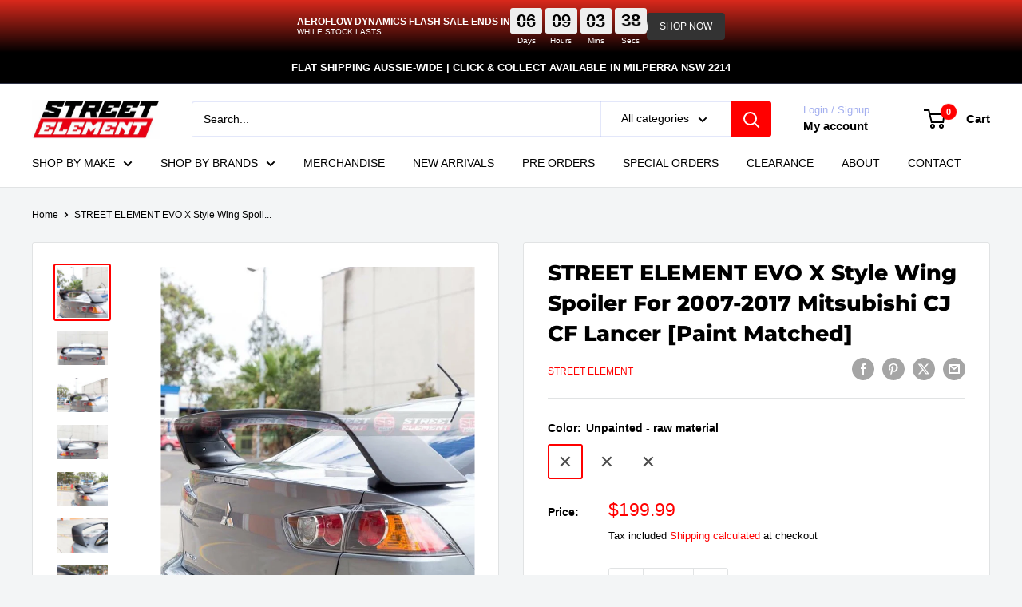

--- FILE ---
content_type: text/html; charset=utf-8
request_url: https://streetelement.com.au/products/evo-x-style-trunk-wing-spoiler-for-2007-2017-mitsubishi-cj-cf-lancer-unpainted
body_size: 56216
content:
<!doctype html>

<html class="no-js" lang="en">
  <head>
    <meta charset="utf-8">
    <meta name="viewport" content="width=device-width, initial-scale=1.0, height=device-height, minimum-scale=1.0, maximum-scale=1.0">
    <meta name="theme-color" content="#ff0000">

    <title>STREET ELEMENT EVO X Style Wing Spoiler For 2007-2017 Mitsubishi CJ CF</title><meta name="description" content="This high quality EVO X style spoiler is designed to fit the 2007-2017 Mitsubishi CJ CF Lancer and is paint matched for a perfect factory finish. Made of durable ABS plastic, it adds an aggressive sporty look to your car. Features: Manufactured from ABS plastic Comes unpainted or paint matched 3-piece construction like"><link rel="canonical" href="https://streetelement.com.au/products/evo-x-style-trunk-wing-spoiler-for-2007-2017-mitsubishi-cj-cf-lancer-unpainted"><link rel="shortcut icon" href="//streetelement.com.au/cdn/shop/files/IMG_0344_beb10005-8769-470f-b737-51abfa1fcc08_96x96.jpg?v=1764673741" type="image/png"><link rel="preload" as="style" href="//streetelement.com.au/cdn/shop/t/12/assets/theme.css?v=64896656854714595661768485256">
    <link rel="preload" as="script" href="//streetelement.com.au/cdn/shop/t/12/assets/theme.js?v=100952596617660054121768485256">
    <link rel="preconnect" href="https://cdn.shopify.com">
    <link rel="preconnect" href="https://fonts.shopifycdn.com">
    <link rel="dns-prefetch" href="https://productreviews.shopifycdn.com">
    <link rel="dns-prefetch" href="https://ajax.googleapis.com">
    <link rel="dns-prefetch" href="https://maps.googleapis.com">
    <link rel="dns-prefetch" href="https://maps.gstatic.com">

    <meta property="og:type" content="product">
  <meta property="og:title" content="STREET ELEMENT EVO X Style Wing Spoiler For 2007-2017 Mitsubishi CJ CF Lancer [Paint Matched]"><meta property="og:image" content="http://streetelement.com.au/cdn/shop/products/57_e7c2cf5d-7f1a-4289-8b61-8b3d1f7dff8c.jpg?v=1700282114">
    <meta property="og:image:secure_url" content="https://streetelement.com.au/cdn/shop/products/57_e7c2cf5d-7f1a-4289-8b61-8b3d1f7dff8c.jpg?v=1700282114">
    <meta property="og:image:width" content="722">
    <meta property="og:image:height" content="722">
    <meta property="product:availability" content="out of stock"><meta property="product:price:amount" content="199.99">
  <meta property="product:price:currency" content="AUD"><meta property="og:description" content="This high quality EVO X style spoiler is designed to fit the 2007-2017 Mitsubishi CJ CF Lancer and is paint matched for a perfect factory finish. Made of durable ABS plastic, it adds an aggressive sporty look to your car. Features: Manufactured from ABS plastic Comes unpainted or paint matched 3-piece construction like"><meta property="og:url" content="https://streetelement.com.au/products/evo-x-style-trunk-wing-spoiler-for-2007-2017-mitsubishi-cj-cf-lancer-unpainted">
<meta property="og:site_name" content="Street Element Australia"><meta name="twitter:card" content="summary"><meta name="twitter:title" content="STREET ELEMENT EVO X Style Wing Spoiler For 2007-2017 Mitsubishi CJ CF Lancer [Paint Matched]">
  <meta name="twitter:description" content="This high quality EVO X style spoiler is designed to fit the 2007-2017 Mitsubishi CJ CF Lancer and is paint matched for a perfect factory finish. Made of durable ABS plastic, it adds an aggressive sporty look to your car. Features: Manufactured from ABS plastic Comes unpainted or paint matched 3-piece construction like the O.E.M  Simple bolt-on installation Includes: Wing spoiler Hardwares and accessories Compatibility: 2007-2015 MITSUBISHI LANCER CJ SERIES / 30TH ANNIVERSARY / ACTIV / ASPIRE / ES / ES SPORT / LS / LX / PLATINUM / RALLIART / RX / SPORT / SX / VR / VR-X / XLS / SEDAN MODELS 2016-2017 MITSUBISHI LANCER CF SERIES / BLACK EDITION / ES SPORT / LS / SEDAN MODELS It is strongly suggested that prior to paint or installation, a thorough fitment test be conducted to ensure a">
  <meta name="twitter:image" content="https://streetelement.com.au/cdn/shop/products/57_e7c2cf5d-7f1a-4289-8b61-8b3d1f7dff8c_600x600_crop_center.jpg?v=1700282114">
    <link rel="preload" href="//streetelement.com.au/cdn/fonts/montserrat/montserrat_n8.853056e398b4dadf6838423edb7abaa02f651554.woff2" as="font" type="font/woff2" crossorigin><style>
  @font-face {
  font-family: Montserrat;
  font-weight: 800;
  font-style: normal;
  font-display: swap;
  src: url("//streetelement.com.au/cdn/fonts/montserrat/montserrat_n8.853056e398b4dadf6838423edb7abaa02f651554.woff2") format("woff2"),
       url("//streetelement.com.au/cdn/fonts/montserrat/montserrat_n8.9201aba6104751e1b3e48577a5a739fc14862200.woff") format("woff");
}

  
@font-face {
  font-family: Montserrat;
  font-weight: 800;
  font-style: italic;
  font-display: swap;
  src: url("//streetelement.com.au/cdn/fonts/montserrat/montserrat_i8.b5b703476aa25307888d32fbbb26f33913f79842.woff2") format("woff2"),
       url("//streetelement.com.au/cdn/fonts/montserrat/montserrat_i8.1037a8c7c9042232c15d221799b18df65709cdd0.woff") format("woff");
}


  
  
  

  :root {
    --default-text-font-size : 15px;
    --base-text-font-size    : 14px;
    --heading-font-family    : Montserrat, sans-serif;
    --heading-font-weight    : 800;
    --heading-font-style     : normal;
    --text-font-family       : Helvetica, Arial, sans-serif;
    --text-font-weight       : 400;
    --text-font-style        : normal;
    --text-font-bolder-weight: bolder;
    --text-link-decoration   : underline;

    --text-color               : #000000;
    --text-color-rgb           : 0, 0, 0;
    --heading-color            : #000000;
    --border-color             : #e1e3e4;
    --border-color-rgb         : 225, 227, 228;
    --form-border-color        : #d4d6d8;
    --accent-color             : #ff0000;
    --accent-color-rgb         : 255, 0, 0;
    --link-color               : #000000;
    --link-color-hover         : #000000;
    --background               : #f3f5f6;
    --secondary-background     : #ffffff;
    --secondary-background-rgb : 255, 255, 255;
    --accent-background        : rgba(255, 0, 0, 0.08);

    --input-background: #ffffff;

    --error-color       : #ff0000;
    --error-background  : rgba(255, 0, 0, 0.07);
    --success-color     : #00aa00;
    --success-background: rgba(0, 170, 0, 0.11);

    --primary-button-background      : #ff0000;
    --primary-button-background-rgb  : 255, 0, 0;
    --primary-button-text-color      : #ffffff;
    --secondary-button-background    : #1e2d7d;
    --secondary-button-background-rgb: 30, 45, 125;
    --secondary-button-text-color    : #ffffff;

    --header-background      : #ffffff;
    --header-text-color      : #000000;
    --header-light-text-color: #a3afef;
    --header-border-color    : rgba(163, 175, 239, 0.3);
    --header-accent-color    : #ff0000;

    --footer-background-color:    #000000;
    --footer-heading-text-color:  #ff0000;
    --footer-body-text-color:     #ffffff;
    --footer-body-text-color-rgb: 255, 255, 255;
    --footer-accent-color:        #ff0000;
    --footer-accent-color-rgb:    255, 0, 0;
    --footer-border:              none;
    
    --flickity-arrow-color: #abb1b4;--product-on-sale-accent           : #ee0000;
    --product-on-sale-accent-rgb       : 238, 0, 0;
    --product-on-sale-color            : #ffffff;
    --product-in-stock-color           : #008a00;
    --product-low-stock-color          : #ee0000;
    --product-sold-out-color           : #8a9297;
    --product-custom-label-1-background: #008a00;
    --product-custom-label-1-color     : #ffffff;
    --product-custom-label-2-background: #00a500;
    --product-custom-label-2-color     : #ffffff;
    --product-review-star-color        : #ffbd00;

    --mobile-container-gutter : 20px;
    --desktop-container-gutter: 40px;

    /* Shopify related variables */
    --payment-terms-background-color: #f3f5f6;
  }
</style>

<script>
  // IE11 does not have support for CSS variables, so we have to polyfill them
  if (!(((window || {}).CSS || {}).supports && window.CSS.supports('(--a: 0)'))) {
    const script = document.createElement('script');
    script.type = 'text/javascript';
    script.src = 'https://cdn.jsdelivr.net/npm/css-vars-ponyfill@2';
    script.onload = function() {
      cssVars({});
    };

    document.getElementsByTagName('head')[0].appendChild(script);
  }
</script>


    <script>window.performance && window.performance.mark && window.performance.mark('shopify.content_for_header.start');</script><meta name="google-site-verification" content="fpmRhUMZ3CvP8JtK-zMK_Gwto8XE9PbKP0pliPPxe5U">
<meta name="facebook-domain-verification" content="gby7zvf8qmagfhd0oukfc4mweygs4z">
<meta id="shopify-digital-wallet" name="shopify-digital-wallet" content="/33746387082/digital_wallets/dialog">
<meta name="shopify-checkout-api-token" content="6370a536137ff3272eab5094adb69f95">
<meta id="in-context-paypal-metadata" data-shop-id="33746387082" data-venmo-supported="false" data-environment="production" data-locale="en_US" data-paypal-v4="true" data-currency="AUD">
<link rel="alternate" type="application/json+oembed" href="https://streetelement.com.au/products/evo-x-style-trunk-wing-spoiler-for-2007-2017-mitsubishi-cj-cf-lancer-unpainted.oembed">
<script async="async" src="/checkouts/internal/preloads.js?locale=en-AU"></script>
<link rel="preconnect" href="https://shop.app" crossorigin="anonymous">
<script async="async" src="https://shop.app/checkouts/internal/preloads.js?locale=en-AU&shop_id=33746387082" crossorigin="anonymous"></script>
<script id="apple-pay-shop-capabilities" type="application/json">{"shopId":33746387082,"countryCode":"AU","currencyCode":"AUD","merchantCapabilities":["supports3DS"],"merchantId":"gid:\/\/shopify\/Shop\/33746387082","merchantName":"Street Element Australia","requiredBillingContactFields":["postalAddress","email","phone"],"requiredShippingContactFields":["postalAddress","email","phone"],"shippingType":"shipping","supportedNetworks":["visa","masterCard","amex","jcb"],"total":{"type":"pending","label":"Street Element Australia","amount":"1.00"},"shopifyPaymentsEnabled":true,"supportsSubscriptions":true}</script>
<script id="shopify-features" type="application/json">{"accessToken":"6370a536137ff3272eab5094adb69f95","betas":["rich-media-storefront-analytics"],"domain":"streetelement.com.au","predictiveSearch":true,"shopId":33746387082,"locale":"en"}</script>
<script>var Shopify = Shopify || {};
Shopify.shop = "street-element-australia.myshopify.com";
Shopify.locale = "en";
Shopify.currency = {"active":"AUD","rate":"1.0"};
Shopify.country = "AU";
Shopify.theme = {"name":"Updated copy of Warehouse","id":150727491722,"schema_name":"Warehouse","schema_version":"6.8.0","theme_store_id":871,"role":"main"};
Shopify.theme.handle = "null";
Shopify.theme.style = {"id":null,"handle":null};
Shopify.cdnHost = "streetelement.com.au/cdn";
Shopify.routes = Shopify.routes || {};
Shopify.routes.root = "/";</script>
<script type="module">!function(o){(o.Shopify=o.Shopify||{}).modules=!0}(window);</script>
<script>!function(o){function n(){var o=[];function n(){o.push(Array.prototype.slice.apply(arguments))}return n.q=o,n}var t=o.Shopify=o.Shopify||{};t.loadFeatures=n(),t.autoloadFeatures=n()}(window);</script>
<script>
  window.ShopifyPay = window.ShopifyPay || {};
  window.ShopifyPay.apiHost = "shop.app\/pay";
  window.ShopifyPay.redirectState = null;
</script>
<script id="shop-js-analytics" type="application/json">{"pageType":"product"}</script>
<script defer="defer" async type="module" src="//streetelement.com.au/cdn/shopifycloud/shop-js/modules/v2/client.init-shop-cart-sync_BN7fPSNr.en.esm.js"></script>
<script defer="defer" async type="module" src="//streetelement.com.au/cdn/shopifycloud/shop-js/modules/v2/chunk.common_Cbph3Kss.esm.js"></script>
<script defer="defer" async type="module" src="//streetelement.com.au/cdn/shopifycloud/shop-js/modules/v2/chunk.modal_DKumMAJ1.esm.js"></script>
<script type="module">
  await import("//streetelement.com.au/cdn/shopifycloud/shop-js/modules/v2/client.init-shop-cart-sync_BN7fPSNr.en.esm.js");
await import("//streetelement.com.au/cdn/shopifycloud/shop-js/modules/v2/chunk.common_Cbph3Kss.esm.js");
await import("//streetelement.com.au/cdn/shopifycloud/shop-js/modules/v2/chunk.modal_DKumMAJ1.esm.js");

  window.Shopify.SignInWithShop?.initShopCartSync?.({"fedCMEnabled":true,"windoidEnabled":true});

</script>
<script>
  window.Shopify = window.Shopify || {};
  if (!window.Shopify.featureAssets) window.Shopify.featureAssets = {};
  window.Shopify.featureAssets['shop-js'] = {"shop-cart-sync":["modules/v2/client.shop-cart-sync_CJVUk8Jm.en.esm.js","modules/v2/chunk.common_Cbph3Kss.esm.js","modules/v2/chunk.modal_DKumMAJ1.esm.js"],"init-fed-cm":["modules/v2/client.init-fed-cm_7Fvt41F4.en.esm.js","modules/v2/chunk.common_Cbph3Kss.esm.js","modules/v2/chunk.modal_DKumMAJ1.esm.js"],"init-shop-email-lookup-coordinator":["modules/v2/client.init-shop-email-lookup-coordinator_Cc088_bR.en.esm.js","modules/v2/chunk.common_Cbph3Kss.esm.js","modules/v2/chunk.modal_DKumMAJ1.esm.js"],"init-windoid":["modules/v2/client.init-windoid_hPopwJRj.en.esm.js","modules/v2/chunk.common_Cbph3Kss.esm.js","modules/v2/chunk.modal_DKumMAJ1.esm.js"],"shop-button":["modules/v2/client.shop-button_B0jaPSNF.en.esm.js","modules/v2/chunk.common_Cbph3Kss.esm.js","modules/v2/chunk.modal_DKumMAJ1.esm.js"],"shop-cash-offers":["modules/v2/client.shop-cash-offers_DPIskqss.en.esm.js","modules/v2/chunk.common_Cbph3Kss.esm.js","modules/v2/chunk.modal_DKumMAJ1.esm.js"],"shop-toast-manager":["modules/v2/client.shop-toast-manager_CK7RT69O.en.esm.js","modules/v2/chunk.common_Cbph3Kss.esm.js","modules/v2/chunk.modal_DKumMAJ1.esm.js"],"init-shop-cart-sync":["modules/v2/client.init-shop-cart-sync_BN7fPSNr.en.esm.js","modules/v2/chunk.common_Cbph3Kss.esm.js","modules/v2/chunk.modal_DKumMAJ1.esm.js"],"init-customer-accounts-sign-up":["modules/v2/client.init-customer-accounts-sign-up_CfPf4CXf.en.esm.js","modules/v2/client.shop-login-button_DeIztwXF.en.esm.js","modules/v2/chunk.common_Cbph3Kss.esm.js","modules/v2/chunk.modal_DKumMAJ1.esm.js"],"pay-button":["modules/v2/client.pay-button_CgIwFSYN.en.esm.js","modules/v2/chunk.common_Cbph3Kss.esm.js","modules/v2/chunk.modal_DKumMAJ1.esm.js"],"init-customer-accounts":["modules/v2/client.init-customer-accounts_DQ3x16JI.en.esm.js","modules/v2/client.shop-login-button_DeIztwXF.en.esm.js","modules/v2/chunk.common_Cbph3Kss.esm.js","modules/v2/chunk.modal_DKumMAJ1.esm.js"],"avatar":["modules/v2/client.avatar_BTnouDA3.en.esm.js"],"init-shop-for-new-customer-accounts":["modules/v2/client.init-shop-for-new-customer-accounts_CsZy_esa.en.esm.js","modules/v2/client.shop-login-button_DeIztwXF.en.esm.js","modules/v2/chunk.common_Cbph3Kss.esm.js","modules/v2/chunk.modal_DKumMAJ1.esm.js"],"shop-follow-button":["modules/v2/client.shop-follow-button_BRMJjgGd.en.esm.js","modules/v2/chunk.common_Cbph3Kss.esm.js","modules/v2/chunk.modal_DKumMAJ1.esm.js"],"checkout-modal":["modules/v2/client.checkout-modal_B9Drz_yf.en.esm.js","modules/v2/chunk.common_Cbph3Kss.esm.js","modules/v2/chunk.modal_DKumMAJ1.esm.js"],"shop-login-button":["modules/v2/client.shop-login-button_DeIztwXF.en.esm.js","modules/v2/chunk.common_Cbph3Kss.esm.js","modules/v2/chunk.modal_DKumMAJ1.esm.js"],"lead-capture":["modules/v2/client.lead-capture_DXYzFM3R.en.esm.js","modules/v2/chunk.common_Cbph3Kss.esm.js","modules/v2/chunk.modal_DKumMAJ1.esm.js"],"shop-login":["modules/v2/client.shop-login_CA5pJqmO.en.esm.js","modules/v2/chunk.common_Cbph3Kss.esm.js","modules/v2/chunk.modal_DKumMAJ1.esm.js"],"payment-terms":["modules/v2/client.payment-terms_BxzfvcZJ.en.esm.js","modules/v2/chunk.common_Cbph3Kss.esm.js","modules/v2/chunk.modal_DKumMAJ1.esm.js"]};
</script>
<script>(function() {
  var isLoaded = false;
  function asyncLoad() {
    if (isLoaded) return;
    isLoaded = true;
    var urls = ["https:\/\/media.receiptful.com\/scripts\/shopify.js?shop=street-element-australia.myshopify.com"];
    for (var i = 0; i < urls.length; i++) {
      var s = document.createElement('script');
      s.type = 'text/javascript';
      s.async = true;
      s.src = urls[i];
      var x = document.getElementsByTagName('script')[0];
      x.parentNode.insertBefore(s, x);
    }
  };
  if(window.attachEvent) {
    window.attachEvent('onload', asyncLoad);
  } else {
    window.addEventListener('load', asyncLoad, false);
  }
})();</script>
<script id="__st">var __st={"a":33746387082,"offset":39600,"reqid":"cb0ed5d9-379e-42b1-bd37-84352e7c87e2-1769831476","pageurl":"streetelement.com.au\/products\/evo-x-style-trunk-wing-spoiler-for-2007-2017-mitsubishi-cj-cf-lancer-unpainted","u":"9d7e91028b02","p":"product","rtyp":"product","rid":6617810829450};</script>
<script>window.ShopifyPaypalV4VisibilityTracking = true;</script>
<script id="captcha-bootstrap">!function(){'use strict';const t='contact',e='account',n='new_comment',o=[[t,t],['blogs',n],['comments',n],[t,'customer']],c=[[e,'customer_login'],[e,'guest_login'],[e,'recover_customer_password'],[e,'create_customer']],r=t=>t.map((([t,e])=>`form[action*='/${t}']:not([data-nocaptcha='true']) input[name='form_type'][value='${e}']`)).join(','),a=t=>()=>t?[...document.querySelectorAll(t)].map((t=>t.form)):[];function s(){const t=[...o],e=r(t);return a(e)}const i='password',u='form_key',d=['recaptcha-v3-token','g-recaptcha-response','h-captcha-response',i],f=()=>{try{return window.sessionStorage}catch{return}},m='__shopify_v',_=t=>t.elements[u];function p(t,e,n=!1){try{const o=window.sessionStorage,c=JSON.parse(o.getItem(e)),{data:r}=function(t){const{data:e,action:n}=t;return t[m]||n?{data:e,action:n}:{data:t,action:n}}(c);for(const[e,n]of Object.entries(r))t.elements[e]&&(t.elements[e].value=n);n&&o.removeItem(e)}catch(o){console.error('form repopulation failed',{error:o})}}const l='form_type',E='cptcha';function T(t){t.dataset[E]=!0}const w=window,h=w.document,L='Shopify',v='ce_forms',y='captcha';let A=!1;((t,e)=>{const n=(g='f06e6c50-85a8-45c8-87d0-21a2b65856fe',I='https://cdn.shopify.com/shopifycloud/storefront-forms-hcaptcha/ce_storefront_forms_captcha_hcaptcha.v1.5.2.iife.js',D={infoText:'Protected by hCaptcha',privacyText:'Privacy',termsText:'Terms'},(t,e,n)=>{const o=w[L][v],c=o.bindForm;if(c)return c(t,g,e,D).then(n);var r;o.q.push([[t,g,e,D],n]),r=I,A||(h.body.append(Object.assign(h.createElement('script'),{id:'captcha-provider',async:!0,src:r})),A=!0)});var g,I,D;w[L]=w[L]||{},w[L][v]=w[L][v]||{},w[L][v].q=[],w[L][y]=w[L][y]||{},w[L][y].protect=function(t,e){n(t,void 0,e),T(t)},Object.freeze(w[L][y]),function(t,e,n,w,h,L){const[v,y,A,g]=function(t,e,n){const i=e?o:[],u=t?c:[],d=[...i,...u],f=r(d),m=r(i),_=r(d.filter((([t,e])=>n.includes(e))));return[a(f),a(m),a(_),s()]}(w,h,L),I=t=>{const e=t.target;return e instanceof HTMLFormElement?e:e&&e.form},D=t=>v().includes(t);t.addEventListener('submit',(t=>{const e=I(t);if(!e)return;const n=D(e)&&!e.dataset.hcaptchaBound&&!e.dataset.recaptchaBound,o=_(e),c=g().includes(e)&&(!o||!o.value);(n||c)&&t.preventDefault(),c&&!n&&(function(t){try{if(!f())return;!function(t){const e=f();if(!e)return;const n=_(t);if(!n)return;const o=n.value;o&&e.removeItem(o)}(t);const e=Array.from(Array(32),(()=>Math.random().toString(36)[2])).join('');!function(t,e){_(t)||t.append(Object.assign(document.createElement('input'),{type:'hidden',name:u})),t.elements[u].value=e}(t,e),function(t,e){const n=f();if(!n)return;const o=[...t.querySelectorAll(`input[type='${i}']`)].map((({name:t})=>t)),c=[...d,...o],r={};for(const[a,s]of new FormData(t).entries())c.includes(a)||(r[a]=s);n.setItem(e,JSON.stringify({[m]:1,action:t.action,data:r}))}(t,e)}catch(e){console.error('failed to persist form',e)}}(e),e.submit())}));const S=(t,e)=>{t&&!t.dataset[E]&&(n(t,e.some((e=>e===t))),T(t))};for(const o of['focusin','change'])t.addEventListener(o,(t=>{const e=I(t);D(e)&&S(e,y())}));const B=e.get('form_key'),M=e.get(l),P=B&&M;t.addEventListener('DOMContentLoaded',(()=>{const t=y();if(P)for(const e of t)e.elements[l].value===M&&p(e,B);[...new Set([...A(),...v().filter((t=>'true'===t.dataset.shopifyCaptcha))])].forEach((e=>S(e,t)))}))}(h,new URLSearchParams(w.location.search),n,t,e,['guest_login'])})(!0,!0)}();</script>
<script integrity="sha256-4kQ18oKyAcykRKYeNunJcIwy7WH5gtpwJnB7kiuLZ1E=" data-source-attribution="shopify.loadfeatures" defer="defer" src="//streetelement.com.au/cdn/shopifycloud/storefront/assets/storefront/load_feature-a0a9edcb.js" crossorigin="anonymous"></script>
<script crossorigin="anonymous" defer="defer" src="//streetelement.com.au/cdn/shopifycloud/storefront/assets/shopify_pay/storefront-65b4c6d7.js?v=20250812"></script>
<script data-source-attribution="shopify.dynamic_checkout.dynamic.init">var Shopify=Shopify||{};Shopify.PaymentButton=Shopify.PaymentButton||{isStorefrontPortableWallets:!0,init:function(){window.Shopify.PaymentButton.init=function(){};var t=document.createElement("script");t.src="https://streetelement.com.au/cdn/shopifycloud/portable-wallets/latest/portable-wallets.en.js",t.type="module",document.head.appendChild(t)}};
</script>
<script data-source-attribution="shopify.dynamic_checkout.buyer_consent">
  function portableWalletsHideBuyerConsent(e){var t=document.getElementById("shopify-buyer-consent"),n=document.getElementById("shopify-subscription-policy-button");t&&n&&(t.classList.add("hidden"),t.setAttribute("aria-hidden","true"),n.removeEventListener("click",e))}function portableWalletsShowBuyerConsent(e){var t=document.getElementById("shopify-buyer-consent"),n=document.getElementById("shopify-subscription-policy-button");t&&n&&(t.classList.remove("hidden"),t.removeAttribute("aria-hidden"),n.addEventListener("click",e))}window.Shopify?.PaymentButton&&(window.Shopify.PaymentButton.hideBuyerConsent=portableWalletsHideBuyerConsent,window.Shopify.PaymentButton.showBuyerConsent=portableWalletsShowBuyerConsent);
</script>
<script>
  function portableWalletsCleanup(e){e&&e.src&&console.error("Failed to load portable wallets script "+e.src);var t=document.querySelectorAll("shopify-accelerated-checkout .shopify-payment-button__skeleton, shopify-accelerated-checkout-cart .wallet-cart-button__skeleton"),e=document.getElementById("shopify-buyer-consent");for(let e=0;e<t.length;e++)t[e].remove();e&&e.remove()}function portableWalletsNotLoadedAsModule(e){e instanceof ErrorEvent&&"string"==typeof e.message&&e.message.includes("import.meta")&&"string"==typeof e.filename&&e.filename.includes("portable-wallets")&&(window.removeEventListener("error",portableWalletsNotLoadedAsModule),window.Shopify.PaymentButton.failedToLoad=e,"loading"===document.readyState?document.addEventListener("DOMContentLoaded",window.Shopify.PaymentButton.init):window.Shopify.PaymentButton.init())}window.addEventListener("error",portableWalletsNotLoadedAsModule);
</script>

<script type="module" src="https://streetelement.com.au/cdn/shopifycloud/portable-wallets/latest/portable-wallets.en.js" onError="portableWalletsCleanup(this)" crossorigin="anonymous"></script>
<script nomodule>
  document.addEventListener("DOMContentLoaded", portableWalletsCleanup);
</script>

<link id="shopify-accelerated-checkout-styles" rel="stylesheet" media="screen" href="https://streetelement.com.au/cdn/shopifycloud/portable-wallets/latest/accelerated-checkout-backwards-compat.css" crossorigin="anonymous">
<style id="shopify-accelerated-checkout-cart">
        #shopify-buyer-consent {
  margin-top: 1em;
  display: inline-block;
  width: 100%;
}

#shopify-buyer-consent.hidden {
  display: none;
}

#shopify-subscription-policy-button {
  background: none;
  border: none;
  padding: 0;
  text-decoration: underline;
  font-size: inherit;
  cursor: pointer;
}

#shopify-subscription-policy-button::before {
  box-shadow: none;
}

      </style>

<script>window.performance && window.performance.mark && window.performance.mark('shopify.content_for_header.end');</script>

    <link rel="stylesheet" href="//streetelement.com.au/cdn/shop/t/12/assets/theme.css?v=64896656854714595661768485256">

    <script type="application/ld+json">{"@context":"http:\/\/schema.org\/","@id":"\/products\/evo-x-style-trunk-wing-spoiler-for-2007-2017-mitsubishi-cj-cf-lancer-unpainted#product","@type":"ProductGroup","brand":{"@type":"Brand","name":"STREET ELEMENT"},"category":"Motor Vehicle Frame \u0026 Body Parts","description":"This high quality EVO X style spoiler is designed to fit the 2007-2017 Mitsubishi CJ CF Lancer and is paint matched for a perfect factory finish. Made of durable ABS plastic, it adds an aggressive sporty look to your car.\nFeatures:\n\n\nManufactured from ABS plastic\n\nComes unpainted or paint matched\n\n3-piece construction like the O.E.M \n\n\nSimple bolt-on installation\n\nIncludes:\n\n\nWing spoiler\n\nHardwares and accessories\n\nCompatibility:\n\n\n2007-2015 MITSUBISHI LANCER CJ SERIES \/ 30TH ANNIVERSARY \/ ACTIV \/ ASPIRE \/ ES \/ ES SPORT \/ LS \/ LX \/ PLATINUM \/ RALLIART \/ RX \/ SPORT \/ SX \/ VR \/ VR-X \/ XLS \/ SEDAN MODELS\n\n\n\n2016-2017 MITSUBISHI LANCER CF SERIES \/ BLACK EDITION \/ ES SPORT \/ LS \/ SEDAN MODELS\n\nIt is strongly suggested that prior to paint or installation, a thorough fitment test be conducted to ensure a proper fit. Any warranty claims or returns will not be accepted if the item has been altered or is no longer in its original condition.\nPlease ensure that you read the terms and conditions on our website before committing to the purchase.","hasVariant":[{"@id":"\/products\/evo-x-style-trunk-wing-spoiler-for-2007-2017-mitsubishi-cj-cf-lancer-unpainted?variant=43994500104330#variant","@type":"Product","image":"https:\/\/streetelement.com.au\/cdn\/shop\/products\/57_e7c2cf5d-7f1a-4289-8b61-8b3d1f7dff8c.jpg?v=1700282114\u0026width=1920","name":"STREET ELEMENT EVO X Style Wing Spoiler For 2007-2017 Mitsubishi CJ CF Lancer [Paint Matched] - Unpainted - raw material","offers":{"@id":"\/products\/evo-x-style-trunk-wing-spoiler-for-2007-2017-mitsubishi-cj-cf-lancer-unpainted?variant=43994500104330#offer","@type":"Offer","availability":"http:\/\/schema.org\/OutOfStock","price":"199.99","priceCurrency":"AUD","url":"https:\/\/streetelement.com.au\/products\/evo-x-style-trunk-wing-spoiler-for-2007-2017-mitsubishi-cj-cf-lancer-unpainted?variant=43994500104330"},"sku":"IK106#NA"},{"@id":"\/products\/evo-x-style-trunk-wing-spoiler-for-2007-2017-mitsubishi-cj-cf-lancer-unpainted?variant=43994500137098#variant","@type":"Product","image":"https:\/\/streetelement.com.au\/cdn\/shop\/products\/57_e7c2cf5d-7f1a-4289-8b61-8b3d1f7dff8c.jpg?v=1700282114\u0026width=1920","name":"STREET ELEMENT EVO X Style Wing Spoiler For 2007-2017 Mitsubishi CJ CF Lancer [Paint Matched] - Wicked White - W37 w\/ satin black underside","offers":{"@id":"\/products\/evo-x-style-trunk-wing-spoiler-for-2007-2017-mitsubishi-cj-cf-lancer-unpainted?variant=43994500137098#offer","@type":"Offer","availability":"http:\/\/schema.org\/OutOfStock","price":"549.99","priceCurrency":"AUD","url":"https:\/\/streetelement.com.au\/products\/evo-x-style-trunk-wing-spoiler-for-2007-2017-mitsubishi-cj-cf-lancer-unpainted?variant=43994500137098"},"sku":"IK106#W37"},{"@id":"\/products\/evo-x-style-trunk-wing-spoiler-for-2007-2017-mitsubishi-cj-cf-lancer-unpainted?variant=43994500169866#variant","@type":"Product","image":"https:\/\/streetelement.com.au\/cdn\/shop\/products\/57_e7c2cf5d-7f1a-4289-8b61-8b3d1f7dff8c.jpg?v=1700282114\u0026width=1920","name":"STREET ELEMENT EVO X Style Wing Spoiler For 2007-2017 Mitsubishi CJ CF Lancer [Paint Matched] - Amethyst Black Pearl - X42 w\/ satin black underside","offers":{"@id":"\/products\/evo-x-style-trunk-wing-spoiler-for-2007-2017-mitsubishi-cj-cf-lancer-unpainted?variant=43994500169866#offer","@type":"Offer","availability":"http:\/\/schema.org\/OutOfStock","price":"549.99","priceCurrency":"AUD","url":"https:\/\/streetelement.com.au\/products\/evo-x-style-trunk-wing-spoiler-for-2007-2017-mitsubishi-cj-cf-lancer-unpainted?variant=43994500169866"},"sku":"IK106#X42"}],"name":"STREET ELEMENT EVO X Style Wing Spoiler For 2007-2017 Mitsubishi CJ CF Lancer [Paint Matched]","productGroupID":"6617810829450","url":"https:\/\/streetelement.com.au\/products\/evo-x-style-trunk-wing-spoiler-for-2007-2017-mitsubishi-cj-cf-lancer-unpainted"}</script><script type="application/ld+json">
  {
    "@context": "https://schema.org",
    "@type": "BreadcrumbList",
    "itemListElement": [{
        "@type": "ListItem",
        "position": 1,
        "name": "Home",
        "item": "https://streetelement.com.au"
      },{
            "@type": "ListItem",
            "position": 2,
            "name": "STREET ELEMENT EVO X Style Wing Spoiler For 2007-2017 Mitsubishi CJ CF Lancer [Paint Matched]",
            "item": "https://streetelement.com.au/products/evo-x-style-trunk-wing-spoiler-for-2007-2017-mitsubishi-cj-cf-lancer-unpainted"
          }]
  }
</script>

    <script>
      // This allows to expose several variables to the global scope, to be used in scripts
      window.theme = {
        pageType: "product",
        cartCount: 0,
        moneyFormat: "${{amount}}",
        moneyWithCurrencyFormat: "${{amount}} AUD",
        currencyCodeEnabled: false,
        showDiscount: true,
        discountMode: "saving",
        cartType: "drawer"
      };

      window.routes = {
        rootUrl: "\/",
        rootUrlWithoutSlash: '',
        cartUrl: "\/cart",
        cartAddUrl: "\/cart\/add",
        cartChangeUrl: "\/cart\/change",
        searchUrl: "\/search",
        productRecommendationsUrl: "\/recommendations\/products"
      };

      window.languages = {
        productRegularPrice: "Regular price",
        productSalePrice: "Sale price",
        collectionOnSaleLabel: "Save {{savings}}",
        productFormUnavailable: "Unavailable",
        productFormAddToCart: "Add to cart",
        productFormPreOrder: "Pre-order",
        productFormSoldOut: "Sold out",
        productAdded: "Product has been added to your cart",
        productAddedShort: "Added!",
        shippingEstimatorNoResults: "No shipping could be found for your address.",
        shippingEstimatorOneResult: "There is one shipping rate for your address:",
        shippingEstimatorMultipleResults: "There are {{count}} shipping rates for your address:",
        shippingEstimatorErrors: "There are some errors:"
      };

      document.documentElement.className = document.documentElement.className.replace('no-js', 'js');
    </script><script src="//streetelement.com.au/cdn/shop/t/12/assets/theme.js?v=100952596617660054121768485256" defer></script>
    <script src="//streetelement.com.au/cdn/shop/t/12/assets/custom.js?v=102476495355921946141768485257" defer></script><script>
        (function () {
          window.onpageshow = function() {
            // We force re-freshing the cart content onpageshow, as most browsers will serve a cache copy when hitting the
            // back button, which cause staled data
            document.documentElement.dispatchEvent(new CustomEvent('cart:refresh', {
              bubbles: true,
              detail: {scrollToTop: false}
            }));
          };
        })();
      </script><!-- BEGIN app block: shopify://apps/sales-discounts/blocks/countdown/29205fb1-2e68-4d81-a905-d828a51c8413 --><script id="hc_product_countdown_dates" data-p_id="6617810829450" type="application/json">{"8854375563402":{"sale_start":"2026-01-30T12:55:00+00:00","sale_end":"2026-02-06T12:55:00+00:00"},"8854374613130":{"sale_start":"2026-01-30T12:55:00+00:00","sale_end":"2026-02-06T12:55:00+00:00"},"8854375104650":{"sale_start":"2026-01-30T12:55:00+00:00","sale_end":"2026-02-06T12:55:00+00:00"},"8854374940810":{"sale_start":"2026-01-30T12:55:00+00:00","sale_end":"2026-02-06T12:55:00+00:00"},"8854374973578":{"sale_start":"2026-01-30T12:55:00+00:00","sale_end":"2026-02-06T12:55:00+00:00"},"8854375399562":{"sale_start":"2026-01-30T12:55:00+00:00","sale_end":"2026-02-06T12:55:00+00:00"},"8854374711434":{"sale_start":"2026-01-30T12:55:00+00:00","sale_end":"2026-02-06T12:55:00+00:00"},"8854375006346":{"sale_start":"2026-01-30T12:55:00+00:00","sale_end":"2026-02-06T12:55:00+00:00"},"8854375235722":{"sale_start":"2026-01-30T12:55:00+00:00","sale_end":"2026-02-06T12:55:00+00:00"},"8854375334026":{"sale_start":"2026-01-30T12:55:00+00:00","sale_end":"2026-02-06T12:55:00+00:00"},"8854375465098":{"sale_start":"2026-01-30T12:55:00+00:00","sale_end":"2026-02-06T12:55:00+00:00"},"8854375530634":{"sale_start":"2026-01-30T12:55:00+00:00","sale_end":"2026-02-06T12:55:00+00:00"},"8854375432330":{"sale_start":"2026-01-30T12:55:00+00:00","sale_end":"2026-02-06T12:55:00+00:00"},"8854374776970":{"sale_start":"2026-01-30T12:55:00+00:00","sale_end":"2026-02-06T12:55:00+00:00"}}</script>

            <script>
            let hcCountdownSettings = {
                hp_cd_html: '<div class="hc_cd at_top" data-deadline="2026-02-06T12:55:00+00:00" data-end-action="0" data-flip="1" id="hc_cd_5394"><div><p class="hc_cd_heading h2">AEROFLOW DYNAMICS FLASH SALE ENDS IN</p><p class="hc_cd_subheading">WHILE STOCK LASTS</p></div><div class="hc_cd-timer timer_3"><span class=""><b class="hc_cd_days"><b class="flip-clock__card hc_cd_timernum"><b class="card__top">00</b><b class="card__bottom" data-value="00"></b><b class="card__back" data-value="00"><b class="card__bottom" data-value="00"></b></b></b></b></span> <span class=""><b class="hc_cd_hours"><b class="flip-clock__card hc_cd_timernum"><b class="card__top">00</b><b class="card__bottom" data-value="00"></b><b class="card__back" data-value="00"><b class="card__bottom" data-value="00"></b></b></b></b></span> <span class=""><b class="hc_cd_minutes"><b class="flip-clock__card hc_cd_timernum"><b class="card__top">00</b><b class="card__bottom" data-value="00"></b><b class="card__back" data-value="00"><b class="card__bottom" data-value="00"></b></b></b></b></span> <span class=""><b class="hc_cd_seconds"><b class="flip-clock__card hc_cd_timernum"><b class="card__top">00</b><b class="card__bottom" data-value="00"></b><b class="card__back" data-value="00"><b class="card__bottom" data-value="00"></b></b></b></b></span> <span class="hc_cd_timerlabel hc_cd_label_days">Days</span> <span class="hc_cd_timerlabel hc_cd_label_hours">Hours</span> <span class="hc_cd_timerlabel hc_cd_label_minutes">Mins</span> <span class="hc_cd_timerlabel hc_cd_label_seconds">Secs</span></div><a class="hc_cd_button" href="https://streetelement.com.au/collections/aeroflow-dynamics">SHOP NOW</a></div>',
                hp_cd_display_on: 0, 
                hp_cd_call_to_action: 1,
                hp_cd_sticky: 0,
                hp_cd_position: 0,
                hp_cd_link: "https://streetelement.com.au/collections/aeroflow-dynamics",
                p_cd_html: '<div class="hc_cd hc_cd_p" data-deadline="" data-end-action="0" data-flip="1" id="hc_cd_p3823"><div><p class="hc_cd_heading h2">AEROFLOW DYNAMICS FLASH SALE ENDS IN</p><p class="hc_cd_subheading">WHILE STOCK LASTS</p></div><div class="hc_cd-timer timer_3"><span class=""><b class="hc_cd_days"><b class="flip-clock__card hc_cd_timernum"><b class="card__top">00</b><b class="card__bottom" data-value="00"></b><b class="card__back" data-value="00"><b class="card__bottom" data-value="00"></b></b></b></b></span> <span class=""><b class="hc_cd_hours"><b class="flip-clock__card hc_cd_timernum"><b class="card__top">00</b><b class="card__bottom" data-value="00"></b><b class="card__back" data-value="00"><b class="card__bottom" data-value="00"></b></b></b></b></span> <span class=""><b class="hc_cd_minutes"><b class="flip-clock__card hc_cd_timernum"><b class="card__top">00</b><b class="card__bottom" data-value="00"></b><b class="card__back" data-value="00"><b class="card__bottom" data-value="00"></b></b></b></b></span> <span class=""><b class="hc_cd_seconds"><b class="flip-clock__card hc_cd_timernum"><b class="card__top">00</b><b class="card__bottom" data-value="00"></b><b class="card__back" data-value="00"><b class="card__bottom" data-value="00"></b></b></b></b></span> <span class="hc_cd_timerlabel hc_cd_label_days">Days</span> <span class="hc_cd_timerlabel hc_cd_label_hours">Hours</span> <span class="hc_cd_timerlabel hc_cd_label_minutes">Mins</span> <span class="hc_cd_timerlabel hc_cd_label_seconds">Secs</span></div></div>',
                pp_selector: "form[action*='/cart/add'] button[type='submit']",
                pp_position: 1,
                pp_use_campaign_dates: 1,
                pp_valid_till: 'None'
            }
            </script>
            <style>#hc_cd_5394 .hc_cd_timernum{ color: #000; font-size: 22px; } #hc_cd_5394 .hc_cd_timerlabel{ color: #fff; font-size: 10px; } #hc_cd_5394 .hc_cd_heading{ font-size: 12px; color: #fff; } #hc_cd_5394 .hc_cd_subheading{ font-size: 10px; color: #fff; } #hc_cd_5394 .hc_cd_button{ background-color: #333; color: #fff; font-size: 12px; border-radius: 4px; } #hc_cd_5394 .hc_cd_button:hover{ color: #fff; } #hc_cd_5394{ border-color: #b3b5bb; border-width: 0px; background: linear-gradient(180deg, #da291c, #000000); } #hc_cd_5394 { --timer-background-color: #eee; } #hc_cd_p3823 .hc_cd_timernum{ color: #000; font-size: 22px; } #hc_cd_p3823 .hc_cd_timerlabel{ color: #fff; font-size: 10px; } #hc_cd_p3823 .hc_cd_heading{ font-size: 12px; color: #fff; } #hc_cd_p3823 .hc_cd_subheading{ font-size: 10px; color: #fff; } #hc_cd_p3823 .hc_cd_button{ background-color: #333; color: #FFFFFF; font-size: 14px; border-radius: 4px; } #hc_cd_p3823 .hc_cd_button:hover{ color: #FFFFFF; } #hc_cd_p3823{ padding-top: 10px; padding-bottom: 10px; margin-top: 10px; margin-bottom: 10px; border-radius: 10px; border-color: #fff; border-width: 0px; background: linear-gradient(180deg, #da291c, #000000); } #hc_cd_p3823 { --timer-background-color: #eee; } </style>
         
<!-- END app block --><!-- BEGIN app block: shopify://apps/sales-discounts/blocks/sale-labels/29205fb1-2e68-4d81-a905-d828a51c8413 --><style>#Product-Slider>div+div .hc-sale-tag,.Product__Gallery--stack .Product__SlideItem+.Product__SlideItem .hc-sale-tag,.\#product-card-badge.\@type\:sale,.badge--on-sale,.badge--onsale,.badge.color-sale,.badge.onsale,.flag.sale,.grid-product__on-sale,.grid-product__tag--sale,.hc-sale-tag+.ProductItem__Wrapper .ProductItem__Label,.hc-sale-tag+.badge__container,.hc-sale-tag+.card__inner .badge,.hc-sale-tag+.card__inner+.card__content .card__badge,.hc-sale-tag+link+.card-wrapper .card__badge,.hc-sale-tag+.card__wrapper .card__badge,.hc-sale-tag+.image-wrapper .product-item__badge,.hc-sale-tag+.product--labels,.hc-sale-tag+.product-item__image-wrapper .product-item__label-list,.hc-sale-tag+a .label,.hc-sale-tag+img+.product-item__meta+.product-item__badge,.label .overlay-sale,.lbl.on-sale,.media-column+.media-column .hc-sale-tag,.price__badge-sale,.product-badge--sale,.product-badge__sale,.product-card__label--sale,.product-item__badge--sale,.product-label--on-sale,.product-label--sale,.product-label.sale,.product__badge--sale,.product__badge__item--sale,.product__media-icon,.productitem__badge--sale,.sale-badge,.sale-box,.sale-item.icn,.sale-sticker,.sale_banner,.theme-img+.theme-img .hc-sale-tag,.hc-sale-tag+a+.badge,.hc-sale-tag+div .badge{display:none!important}.facets__display{z-index:3!important}.indiv-product .hc-sale-tag,.product-item--with-hover-swatches .hc-sale-tag,.product-recommendations .hc-sale-tag{z-index:3}#Product-Slider .hc-sale-tag{z-index:6}.product-holder .hc-sale-tag{z-index:9}.apply-gallery-animation .hc-product-page{z-index:10}.product-card.relative.flex.flex-col .hc-sale-tag{z-index:21}@media only screen and (min-width:750px){.product-gallery-item+.product-gallery-item .hc-sale-tag,.product__slide+.product__slide .hc-sale-tag,.yv-product-slider-item+.yv-product-slider-item .hc-sale-tag{display:none!important}}@media (min-width:960px){.product__media-item+.product__media-item .hc-sale-tag,.splide__slide+.splide__slide .hc-sale-tag{display:none!important}}
</style>
<script>
  let hcSaleLabelSettings = {
    domain: "street-element-australia.myshopify.com",
    variants: [{"id":43994500104330,"title":"Unpainted - raw material","option1":"Unpainted - raw material","option2":null,"option3":null,"sku":"IK106#NA","requires_shipping":true,"taxable":true,"featured_image":null,"available":false,"name":"STREET ELEMENT EVO X Style Wing Spoiler For 2007-2017 Mitsubishi CJ CF Lancer [Paint Matched] - Unpainted - raw material","public_title":"Unpainted - raw material","options":["Unpainted - raw material"],"price":19999,"weight":5000,"compare_at_price":null,"inventory_management":"shopify","barcode":"","requires_selling_plan":false,"selling_plan_allocations":[]},{"id":43994500137098,"title":"Wicked White - W37 w\/ satin black underside","option1":"Wicked White - W37 w\/ satin black underside","option2":null,"option3":null,"sku":"IK106#W37","requires_shipping":true,"taxable":true,"featured_image":null,"available":false,"name":"STREET ELEMENT EVO X Style Wing Spoiler For 2007-2017 Mitsubishi CJ CF Lancer [Paint Matched] - Wicked White - W37 w\/ satin black underside","public_title":"Wicked White - W37 w\/ satin black underside","options":["Wicked White - W37 w\/ satin black underside"],"price":54999,"weight":5000,"compare_at_price":null,"inventory_management":"shopify","barcode":"","requires_selling_plan":false,"selling_plan_allocations":[]},{"id":43994500169866,"title":"Amethyst Black Pearl - X42 w\/ satin black underside","option1":"Amethyst Black Pearl - X42 w\/ satin black underside","option2":null,"option3":null,"sku":"IK106#X42","requires_shipping":true,"taxable":true,"featured_image":null,"available":false,"name":"STREET ELEMENT EVO X Style Wing Spoiler For 2007-2017 Mitsubishi CJ CF Lancer [Paint Matched] - Amethyst Black Pearl - X42 w\/ satin black underside","public_title":"Amethyst Black Pearl - X42 w\/ satin black underside","options":["Amethyst Black Pearl - X42 w\/ satin black underside"],"price":54999,"weight":5000,"compare_at_price":null,"inventory_management":"shopify","barcode":"","requires_selling_plan":false,"selling_plan_allocations":[]}],
    selectedVariant: {"id":43994500104330,"title":"Unpainted - raw material","option1":"Unpainted - raw material","option2":null,"option3":null,"sku":"IK106#NA","requires_shipping":true,"taxable":true,"featured_image":null,"available":false,"name":"STREET ELEMENT EVO X Style Wing Spoiler For 2007-2017 Mitsubishi CJ CF Lancer [Paint Matched] - Unpainted - raw material","public_title":"Unpainted - raw material","options":["Unpainted - raw material"],"price":19999,"weight":5000,"compare_at_price":null,"inventory_management":"shopify","barcode":"","requires_selling_plan":false,"selling_plan_allocations":[]},
    productPageImages: ["\/\/streetelement.com.au\/cdn\/shop\/products\/57_e7c2cf5d-7f1a-4289-8b61-8b3d1f7dff8c.jpg?v=1700282114","\/\/streetelement.com.au\/cdn\/shop\/products\/57_75c6c7e6-de9f-4bc4-9e3e-cd31a2ce6748.jpg?v=1631625422","\/\/streetelement.com.au\/cdn\/shop\/products\/57_1c4d25c4-4bf0-44fc-9376-cd4db4a1d924.jpg?v=1631625422","\/\/streetelement.com.au\/cdn\/shop\/products\/57_15874cb6-d0ca-4f26-bc6b-c31157a93bf5.jpg?v=1631625422","\/\/streetelement.com.au\/cdn\/shop\/products\/57_c42b97ee-9015-48ec-8865-4ec87c0698fc.jpg?v=1631625422","\/\/streetelement.com.au\/cdn\/shop\/products\/57_5555664f-136a-4a9a-bbe7-3996dc2a8f2a.jpg?v=1631625422","\/\/streetelement.com.au\/cdn\/shop\/products\/57_905ae907-a865-4bef-9cfc-837a01d5cb65.jpg?v=1631625422","\/\/streetelement.com.au\/cdn\/shop\/products\/57_2f54a729-27fb-47aa-9048-e3e24f4e97b6.jpg?v=1631625422","\/\/streetelement.com.au\/cdn\/shop\/products\/57_5b0479b5-dc59-4e18-8e19-5157d675fc15.jpg?v=1631625422","\/\/streetelement.com.au\/cdn\/shop\/products\/57_861b0f4e-790c-4e7b-ae30-a42500206a44.jpg?v=1631625422","\/\/streetelement.com.au\/cdn\/shop\/products\/57_f260e695-b75a-42d4-a1d1-bf7826e3d0bb.jpg?v=1631625423"],
    
  }
</script>
<style>.hc-sale-tag{top:0;left:0;width:80px;height:80px;overflow:hidden;position:absolute!important;z-index:2}.hc-sale-tag span{right:10px;top:4px;transform:rotate(-45deg);position:absolute;display:block;width:100px;padding:4px 0;background-color:#fb485e;box-shadow:0 5px 10px rgba(0,0,0,.1);color:#fff;font-size:14px;font-weight:700;text-align:center}.hc-sale-tag span{background:#fb0b0b!important;color:#ffffff!important;}.hc-sale-tag span{display:none!important}.hc-sale-tag:after{content: "SALE";right:10px;top:4px;transform:rotate(-45deg);position:absolute;display:block;width:100px;padding:6px 0;background-color:#fb0b0b;box-shadow:0 5px 10px rgba(0,0,0,.1);color:#ffffff;font-size:14px;font-weight:700;text-align:center}</style><script>document.addEventListener("DOMContentLoaded",function(){"undefined"!=typeof hcVariants&&function(e){function t(e,t,a){return function(){if(a)return t.apply(this,arguments),e.apply(this,arguments);var n=e.apply(this,arguments);return t.apply(this,arguments),n}}var a=null;function n(){var t=window.location.search.replace(/.*variant=(\d+).*/,"$1");t&&t!=a&&(a=t,e(t))}window.history.pushState=t(history.pushState,n),window.history.replaceState=t(history.replaceState,n),window.addEventListener("popstate",n)}(function(e){let t=null;for(var a=0;a<hcVariants.length;a++)if(hcVariants[a].id==e){t=hcVariants[a];var n=document.querySelectorAll(".hc-product-page.hc-sale-tag");if(t.compare_at_price&&t.compare_at_price>t.price){var r=100*(t.compare_at_price-t.price)/t.compare_at_price;if(null!=r)for(a=0;a<n.length;a++)n[a].childNodes[0].textContent=r.toFixed(0)+"%",n[a].style.display="block";else for(a=0;a<n.length;a++)n[a].style.display="none"}else for(a=0;a<n.length;a++)n[a].style.display="none";break}})});</script> 


<!-- END app block --><script src="https://cdn.shopify.com/extensions/019be3fb-70a1-7565-8409-0029e6d6306c/preorderfrontend-176/assets/globo.preorder.min.js" type="text/javascript" defer="defer"></script>
<script src="https://cdn.shopify.com/extensions/019bbca0-fcf5-7f6c-8590-d768dd0bcdd7/sdm-extensions-56/assets/hc-original-price.min.js" type="text/javascript" defer="defer"></script>
<script src="https://cdn.shopify.com/extensions/019bbca0-fcf5-7f6c-8590-d768dd0bcdd7/sdm-extensions-56/assets/hc-countdown.min.js" type="text/javascript" defer="defer"></script>
<link href="https://cdn.shopify.com/extensions/019bbca0-fcf5-7f6c-8590-d768dd0bcdd7/sdm-extensions-56/assets/hc-countdown.css" rel="stylesheet" type="text/css" media="all">
<script src="https://cdn.shopify.com/extensions/019bbca0-fcf5-7f6c-8590-d768dd0bcdd7/sdm-extensions-56/assets/hc-sale-labels.min.js" type="text/javascript" defer="defer"></script>
<link href="https://monorail-edge.shopifysvc.com" rel="dns-prefetch">
<script>(function(){if ("sendBeacon" in navigator && "performance" in window) {try {var session_token_from_headers = performance.getEntriesByType('navigation')[0].serverTiming.find(x => x.name == '_s').description;} catch {var session_token_from_headers = undefined;}var session_cookie_matches = document.cookie.match(/_shopify_s=([^;]*)/);var session_token_from_cookie = session_cookie_matches && session_cookie_matches.length === 2 ? session_cookie_matches[1] : "";var session_token = session_token_from_headers || session_token_from_cookie || "";function handle_abandonment_event(e) {var entries = performance.getEntries().filter(function(entry) {return /monorail-edge.shopifysvc.com/.test(entry.name);});if (!window.abandonment_tracked && entries.length === 0) {window.abandonment_tracked = true;var currentMs = Date.now();var navigation_start = performance.timing.navigationStart;var payload = {shop_id: 33746387082,url: window.location.href,navigation_start,duration: currentMs - navigation_start,session_token,page_type: "product"};window.navigator.sendBeacon("https://monorail-edge.shopifysvc.com/v1/produce", JSON.stringify({schema_id: "online_store_buyer_site_abandonment/1.1",payload: payload,metadata: {event_created_at_ms: currentMs,event_sent_at_ms: currentMs}}));}}window.addEventListener('pagehide', handle_abandonment_event);}}());</script>
<script id="web-pixels-manager-setup">(function e(e,d,r,n,o){if(void 0===o&&(o={}),!Boolean(null===(a=null===(i=window.Shopify)||void 0===i?void 0:i.analytics)||void 0===a?void 0:a.replayQueue)){var i,a;window.Shopify=window.Shopify||{};var t=window.Shopify;t.analytics=t.analytics||{};var s=t.analytics;s.replayQueue=[],s.publish=function(e,d,r){return s.replayQueue.push([e,d,r]),!0};try{self.performance.mark("wpm:start")}catch(e){}var l=function(){var e={modern:/Edge?\/(1{2}[4-9]|1[2-9]\d|[2-9]\d{2}|\d{4,})\.\d+(\.\d+|)|Firefox\/(1{2}[4-9]|1[2-9]\d|[2-9]\d{2}|\d{4,})\.\d+(\.\d+|)|Chrom(ium|e)\/(9{2}|\d{3,})\.\d+(\.\d+|)|(Maci|X1{2}).+ Version\/(15\.\d+|(1[6-9]|[2-9]\d|\d{3,})\.\d+)([,.]\d+|)( \(\w+\)|)( Mobile\/\w+|) Safari\/|Chrome.+OPR\/(9{2}|\d{3,})\.\d+\.\d+|(CPU[ +]OS|iPhone[ +]OS|CPU[ +]iPhone|CPU IPhone OS|CPU iPad OS)[ +]+(15[._]\d+|(1[6-9]|[2-9]\d|\d{3,})[._]\d+)([._]\d+|)|Android:?[ /-](13[3-9]|1[4-9]\d|[2-9]\d{2}|\d{4,})(\.\d+|)(\.\d+|)|Android.+Firefox\/(13[5-9]|1[4-9]\d|[2-9]\d{2}|\d{4,})\.\d+(\.\d+|)|Android.+Chrom(ium|e)\/(13[3-9]|1[4-9]\d|[2-9]\d{2}|\d{4,})\.\d+(\.\d+|)|SamsungBrowser\/([2-9]\d|\d{3,})\.\d+/,legacy:/Edge?\/(1[6-9]|[2-9]\d|\d{3,})\.\d+(\.\d+|)|Firefox\/(5[4-9]|[6-9]\d|\d{3,})\.\d+(\.\d+|)|Chrom(ium|e)\/(5[1-9]|[6-9]\d|\d{3,})\.\d+(\.\d+|)([\d.]+$|.*Safari\/(?![\d.]+ Edge\/[\d.]+$))|(Maci|X1{2}).+ Version\/(10\.\d+|(1[1-9]|[2-9]\d|\d{3,})\.\d+)([,.]\d+|)( \(\w+\)|)( Mobile\/\w+|) Safari\/|Chrome.+OPR\/(3[89]|[4-9]\d|\d{3,})\.\d+\.\d+|(CPU[ +]OS|iPhone[ +]OS|CPU[ +]iPhone|CPU IPhone OS|CPU iPad OS)[ +]+(10[._]\d+|(1[1-9]|[2-9]\d|\d{3,})[._]\d+)([._]\d+|)|Android:?[ /-](13[3-9]|1[4-9]\d|[2-9]\d{2}|\d{4,})(\.\d+|)(\.\d+|)|Mobile Safari.+OPR\/([89]\d|\d{3,})\.\d+\.\d+|Android.+Firefox\/(13[5-9]|1[4-9]\d|[2-9]\d{2}|\d{4,})\.\d+(\.\d+|)|Android.+Chrom(ium|e)\/(13[3-9]|1[4-9]\d|[2-9]\d{2}|\d{4,})\.\d+(\.\d+|)|Android.+(UC? ?Browser|UCWEB|U3)[ /]?(15\.([5-9]|\d{2,})|(1[6-9]|[2-9]\d|\d{3,})\.\d+)\.\d+|SamsungBrowser\/(5\.\d+|([6-9]|\d{2,})\.\d+)|Android.+MQ{2}Browser\/(14(\.(9|\d{2,})|)|(1[5-9]|[2-9]\d|\d{3,})(\.\d+|))(\.\d+|)|K[Aa][Ii]OS\/(3\.\d+|([4-9]|\d{2,})\.\d+)(\.\d+|)/},d=e.modern,r=e.legacy,n=navigator.userAgent;return n.match(d)?"modern":n.match(r)?"legacy":"unknown"}(),u="modern"===l?"modern":"legacy",c=(null!=n?n:{modern:"",legacy:""})[u],f=function(e){return[e.baseUrl,"/wpm","/b",e.hashVersion,"modern"===e.buildTarget?"m":"l",".js"].join("")}({baseUrl:d,hashVersion:r,buildTarget:u}),m=function(e){var d=e.version,r=e.bundleTarget,n=e.surface,o=e.pageUrl,i=e.monorailEndpoint;return{emit:function(e){var a=e.status,t=e.errorMsg,s=(new Date).getTime(),l=JSON.stringify({metadata:{event_sent_at_ms:s},events:[{schema_id:"web_pixels_manager_load/3.1",payload:{version:d,bundle_target:r,page_url:o,status:a,surface:n,error_msg:t},metadata:{event_created_at_ms:s}}]});if(!i)return console&&console.warn&&console.warn("[Web Pixels Manager] No Monorail endpoint provided, skipping logging."),!1;try{return self.navigator.sendBeacon.bind(self.navigator)(i,l)}catch(e){}var u=new XMLHttpRequest;try{return u.open("POST",i,!0),u.setRequestHeader("Content-Type","text/plain"),u.send(l),!0}catch(e){return console&&console.warn&&console.warn("[Web Pixels Manager] Got an unhandled error while logging to Monorail."),!1}}}}({version:r,bundleTarget:l,surface:e.surface,pageUrl:self.location.href,monorailEndpoint:e.monorailEndpoint});try{o.browserTarget=l,function(e){var d=e.src,r=e.async,n=void 0===r||r,o=e.onload,i=e.onerror,a=e.sri,t=e.scriptDataAttributes,s=void 0===t?{}:t,l=document.createElement("script"),u=document.querySelector("head"),c=document.querySelector("body");if(l.async=n,l.src=d,a&&(l.integrity=a,l.crossOrigin="anonymous"),s)for(var f in s)if(Object.prototype.hasOwnProperty.call(s,f))try{l.dataset[f]=s[f]}catch(e){}if(o&&l.addEventListener("load",o),i&&l.addEventListener("error",i),u)u.appendChild(l);else{if(!c)throw new Error("Did not find a head or body element to append the script");c.appendChild(l)}}({src:f,async:!0,onload:function(){if(!function(){var e,d;return Boolean(null===(d=null===(e=window.Shopify)||void 0===e?void 0:e.analytics)||void 0===d?void 0:d.initialized)}()){var d=window.webPixelsManager.init(e)||void 0;if(d){var r=window.Shopify.analytics;r.replayQueue.forEach((function(e){var r=e[0],n=e[1],o=e[2];d.publishCustomEvent(r,n,o)})),r.replayQueue=[],r.publish=d.publishCustomEvent,r.visitor=d.visitor,r.initialized=!0}}},onerror:function(){return m.emit({status:"failed",errorMsg:"".concat(f," has failed to load")})},sri:function(e){var d=/^sha384-[A-Za-z0-9+/=]+$/;return"string"==typeof e&&d.test(e)}(c)?c:"",scriptDataAttributes:o}),m.emit({status:"loading"})}catch(e){m.emit({status:"failed",errorMsg:(null==e?void 0:e.message)||"Unknown error"})}}})({shopId: 33746387082,storefrontBaseUrl: "https://streetelement.com.au",extensionsBaseUrl: "https://extensions.shopifycdn.com/cdn/shopifycloud/web-pixels-manager",monorailEndpoint: "https://monorail-edge.shopifysvc.com/unstable/produce_batch",surface: "storefront-renderer",enabledBetaFlags: ["2dca8a86"],webPixelsConfigList: [{"id":"485589130","configuration":"{\"config\":\"{\\\"pixel_id\\\":\\\"G-2T7VEWL2TQ\\\",\\\"target_country\\\":\\\"AU\\\",\\\"gtag_events\\\":[{\\\"type\\\":\\\"search\\\",\\\"action_label\\\":[\\\"G-2T7VEWL2TQ\\\",\\\"AW-876093187\\\/lGzVCLrKkYgDEIO-4KED\\\"]},{\\\"type\\\":\\\"begin_checkout\\\",\\\"action_label\\\":[\\\"G-2T7VEWL2TQ\\\",\\\"AW-876093187\\\/yCWxCL_JkYgDEIO-4KED\\\"]},{\\\"type\\\":\\\"view_item\\\",\\\"action_label\\\":[\\\"G-2T7VEWL2TQ\\\",\\\"AW-876093187\\\/Q7cqCLnJkYgDEIO-4KED\\\",\\\"MC-Z6S8HBV4NY\\\"]},{\\\"type\\\":\\\"purchase\\\",\\\"action_label\\\":[\\\"G-2T7VEWL2TQ\\\",\\\"AW-876093187\\\/PVeHCLbJkYgDEIO-4KED\\\",\\\"MC-Z6S8HBV4NY\\\"]},{\\\"type\\\":\\\"page_view\\\",\\\"action_label\\\":[\\\"G-2T7VEWL2TQ\\\",\\\"AW-876093187\\\/SJSPCLPJkYgDEIO-4KED\\\",\\\"MC-Z6S8HBV4NY\\\"]},{\\\"type\\\":\\\"add_payment_info\\\",\\\"action_label\\\":[\\\"G-2T7VEWL2TQ\\\",\\\"AW-876093187\\\/X24TCL3KkYgDEIO-4KED\\\"]},{\\\"type\\\":\\\"add_to_cart\\\",\\\"action_label\\\":[\\\"G-2T7VEWL2TQ\\\",\\\"AW-876093187\\\/iemECLzJkYgDEIO-4KED\\\"]}],\\\"enable_monitoring_mode\\\":false}\"}","eventPayloadVersion":"v1","runtimeContext":"OPEN","scriptVersion":"b2a88bafab3e21179ed38636efcd8a93","type":"APP","apiClientId":1780363,"privacyPurposes":[],"dataSharingAdjustments":{"protectedCustomerApprovalScopes":["read_customer_address","read_customer_email","read_customer_name","read_customer_personal_data","read_customer_phone"]}},{"id":"145719434","configuration":"{\"pixel_id\":\"550116694193847\",\"pixel_type\":\"facebook_pixel\"}","eventPayloadVersion":"v1","runtimeContext":"OPEN","scriptVersion":"ca16bc87fe92b6042fbaa3acc2fbdaa6","type":"APP","apiClientId":2329312,"privacyPurposes":["ANALYTICS","MARKETING","SALE_OF_DATA"],"dataSharingAdjustments":{"protectedCustomerApprovalScopes":["read_customer_address","read_customer_email","read_customer_name","read_customer_personal_data","read_customer_phone"]}},{"id":"shopify-app-pixel","configuration":"{}","eventPayloadVersion":"v1","runtimeContext":"STRICT","scriptVersion":"0450","apiClientId":"shopify-pixel","type":"APP","privacyPurposes":["ANALYTICS","MARKETING"]},{"id":"shopify-custom-pixel","eventPayloadVersion":"v1","runtimeContext":"LAX","scriptVersion":"0450","apiClientId":"shopify-pixel","type":"CUSTOM","privacyPurposes":["ANALYTICS","MARKETING"]}],isMerchantRequest: false,initData: {"shop":{"name":"Street Element Australia","paymentSettings":{"currencyCode":"AUD"},"myshopifyDomain":"street-element-australia.myshopify.com","countryCode":"AU","storefrontUrl":"https:\/\/streetelement.com.au"},"customer":null,"cart":null,"checkout":null,"productVariants":[{"price":{"amount":199.99,"currencyCode":"AUD"},"product":{"title":"STREET ELEMENT EVO X Style Wing Spoiler For 2007-2017 Mitsubishi CJ CF Lancer [Paint Matched]","vendor":"STREET ELEMENT","id":"6617810829450","untranslatedTitle":"STREET ELEMENT EVO X Style Wing Spoiler For 2007-2017 Mitsubishi CJ CF Lancer [Paint Matched]","url":"\/products\/evo-x-style-trunk-wing-spoiler-for-2007-2017-mitsubishi-cj-cf-lancer-unpainted","type":"Rear Spoiler \u0026 Spoiler Extensions"},"id":"43994500104330","image":{"src":"\/\/streetelement.com.au\/cdn\/shop\/products\/57_e7c2cf5d-7f1a-4289-8b61-8b3d1f7dff8c.jpg?v=1700282114"},"sku":"IK106#NA","title":"Unpainted - raw material","untranslatedTitle":"Unpainted - raw material"},{"price":{"amount":549.99,"currencyCode":"AUD"},"product":{"title":"STREET ELEMENT EVO X Style Wing Spoiler For 2007-2017 Mitsubishi CJ CF Lancer [Paint Matched]","vendor":"STREET ELEMENT","id":"6617810829450","untranslatedTitle":"STREET ELEMENT EVO X Style Wing Spoiler For 2007-2017 Mitsubishi CJ CF Lancer [Paint Matched]","url":"\/products\/evo-x-style-trunk-wing-spoiler-for-2007-2017-mitsubishi-cj-cf-lancer-unpainted","type":"Rear Spoiler \u0026 Spoiler Extensions"},"id":"43994500137098","image":{"src":"\/\/streetelement.com.au\/cdn\/shop\/products\/57_e7c2cf5d-7f1a-4289-8b61-8b3d1f7dff8c.jpg?v=1700282114"},"sku":"IK106#W37","title":"Wicked White - W37 w\/ satin black underside","untranslatedTitle":"Wicked White - W37 w\/ satin black underside"},{"price":{"amount":549.99,"currencyCode":"AUD"},"product":{"title":"STREET ELEMENT EVO X Style Wing Spoiler For 2007-2017 Mitsubishi CJ CF Lancer [Paint Matched]","vendor":"STREET ELEMENT","id":"6617810829450","untranslatedTitle":"STREET ELEMENT EVO X Style Wing Spoiler For 2007-2017 Mitsubishi CJ CF Lancer [Paint Matched]","url":"\/products\/evo-x-style-trunk-wing-spoiler-for-2007-2017-mitsubishi-cj-cf-lancer-unpainted","type":"Rear Spoiler \u0026 Spoiler Extensions"},"id":"43994500169866","image":{"src":"\/\/streetelement.com.au\/cdn\/shop\/products\/57_e7c2cf5d-7f1a-4289-8b61-8b3d1f7dff8c.jpg?v=1700282114"},"sku":"IK106#X42","title":"Amethyst Black Pearl - X42 w\/ satin black underside","untranslatedTitle":"Amethyst Black Pearl - X42 w\/ satin black underside"}],"purchasingCompany":null},},"https://streetelement.com.au/cdn","1d2a099fw23dfb22ep557258f5m7a2edbae",{"modern":"","legacy":""},{"shopId":"33746387082","storefrontBaseUrl":"https:\/\/streetelement.com.au","extensionBaseUrl":"https:\/\/extensions.shopifycdn.com\/cdn\/shopifycloud\/web-pixels-manager","surface":"storefront-renderer","enabledBetaFlags":"[\"2dca8a86\"]","isMerchantRequest":"false","hashVersion":"1d2a099fw23dfb22ep557258f5m7a2edbae","publish":"custom","events":"[[\"page_viewed\",{}],[\"product_viewed\",{\"productVariant\":{\"price\":{\"amount\":199.99,\"currencyCode\":\"AUD\"},\"product\":{\"title\":\"STREET ELEMENT EVO X Style Wing Spoiler For 2007-2017 Mitsubishi CJ CF Lancer [Paint Matched]\",\"vendor\":\"STREET ELEMENT\",\"id\":\"6617810829450\",\"untranslatedTitle\":\"STREET ELEMENT EVO X Style Wing Spoiler For 2007-2017 Mitsubishi CJ CF Lancer [Paint Matched]\",\"url\":\"\/products\/evo-x-style-trunk-wing-spoiler-for-2007-2017-mitsubishi-cj-cf-lancer-unpainted\",\"type\":\"Rear Spoiler \u0026 Spoiler Extensions\"},\"id\":\"43994500104330\",\"image\":{\"src\":\"\/\/streetelement.com.au\/cdn\/shop\/products\/57_e7c2cf5d-7f1a-4289-8b61-8b3d1f7dff8c.jpg?v=1700282114\"},\"sku\":\"IK106#NA\",\"title\":\"Unpainted - raw material\",\"untranslatedTitle\":\"Unpainted - raw material\"}}]]"});</script><script>
  window.ShopifyAnalytics = window.ShopifyAnalytics || {};
  window.ShopifyAnalytics.meta = window.ShopifyAnalytics.meta || {};
  window.ShopifyAnalytics.meta.currency = 'AUD';
  var meta = {"product":{"id":6617810829450,"gid":"gid:\/\/shopify\/Product\/6617810829450","vendor":"STREET ELEMENT","type":"Rear Spoiler \u0026 Spoiler Extensions","handle":"evo-x-style-trunk-wing-spoiler-for-2007-2017-mitsubishi-cj-cf-lancer-unpainted","variants":[{"id":43994500104330,"price":19999,"name":"STREET ELEMENT EVO X Style Wing Spoiler For 2007-2017 Mitsubishi CJ CF Lancer [Paint Matched] - Unpainted - raw material","public_title":"Unpainted - raw material","sku":"IK106#NA"},{"id":43994500137098,"price":54999,"name":"STREET ELEMENT EVO X Style Wing Spoiler For 2007-2017 Mitsubishi CJ CF Lancer [Paint Matched] - Wicked White - W37 w\/ satin black underside","public_title":"Wicked White - W37 w\/ satin black underside","sku":"IK106#W37"},{"id":43994500169866,"price":54999,"name":"STREET ELEMENT EVO X Style Wing Spoiler For 2007-2017 Mitsubishi CJ CF Lancer [Paint Matched] - Amethyst Black Pearl - X42 w\/ satin black underside","public_title":"Amethyst Black Pearl - X42 w\/ satin black underside","sku":"IK106#X42"}],"remote":false},"page":{"pageType":"product","resourceType":"product","resourceId":6617810829450,"requestId":"cb0ed5d9-379e-42b1-bd37-84352e7c87e2-1769831476"}};
  for (var attr in meta) {
    window.ShopifyAnalytics.meta[attr] = meta[attr];
  }
</script>
<script class="analytics">
  (function () {
    var customDocumentWrite = function(content) {
      var jquery = null;

      if (window.jQuery) {
        jquery = window.jQuery;
      } else if (window.Checkout && window.Checkout.$) {
        jquery = window.Checkout.$;
      }

      if (jquery) {
        jquery('body').append(content);
      }
    };

    var hasLoggedConversion = function(token) {
      if (token) {
        return document.cookie.indexOf('loggedConversion=' + token) !== -1;
      }
      return false;
    }

    var setCookieIfConversion = function(token) {
      if (token) {
        var twoMonthsFromNow = new Date(Date.now());
        twoMonthsFromNow.setMonth(twoMonthsFromNow.getMonth() + 2);

        document.cookie = 'loggedConversion=' + token + '; expires=' + twoMonthsFromNow;
      }
    }

    var trekkie = window.ShopifyAnalytics.lib = window.trekkie = window.trekkie || [];
    if (trekkie.integrations) {
      return;
    }
    trekkie.methods = [
      'identify',
      'page',
      'ready',
      'track',
      'trackForm',
      'trackLink'
    ];
    trekkie.factory = function(method) {
      return function() {
        var args = Array.prototype.slice.call(arguments);
        args.unshift(method);
        trekkie.push(args);
        return trekkie;
      };
    };
    for (var i = 0; i < trekkie.methods.length; i++) {
      var key = trekkie.methods[i];
      trekkie[key] = trekkie.factory(key);
    }
    trekkie.load = function(config) {
      trekkie.config = config || {};
      trekkie.config.initialDocumentCookie = document.cookie;
      var first = document.getElementsByTagName('script')[0];
      var script = document.createElement('script');
      script.type = 'text/javascript';
      script.onerror = function(e) {
        var scriptFallback = document.createElement('script');
        scriptFallback.type = 'text/javascript';
        scriptFallback.onerror = function(error) {
                var Monorail = {
      produce: function produce(monorailDomain, schemaId, payload) {
        var currentMs = new Date().getTime();
        var event = {
          schema_id: schemaId,
          payload: payload,
          metadata: {
            event_created_at_ms: currentMs,
            event_sent_at_ms: currentMs
          }
        };
        return Monorail.sendRequest("https://" + monorailDomain + "/v1/produce", JSON.stringify(event));
      },
      sendRequest: function sendRequest(endpointUrl, payload) {
        // Try the sendBeacon API
        if (window && window.navigator && typeof window.navigator.sendBeacon === 'function' && typeof window.Blob === 'function' && !Monorail.isIos12()) {
          var blobData = new window.Blob([payload], {
            type: 'text/plain'
          });

          if (window.navigator.sendBeacon(endpointUrl, blobData)) {
            return true;
          } // sendBeacon was not successful

        } // XHR beacon

        var xhr = new XMLHttpRequest();

        try {
          xhr.open('POST', endpointUrl);
          xhr.setRequestHeader('Content-Type', 'text/plain');
          xhr.send(payload);
        } catch (e) {
          console.log(e);
        }

        return false;
      },
      isIos12: function isIos12() {
        return window.navigator.userAgent.lastIndexOf('iPhone; CPU iPhone OS 12_') !== -1 || window.navigator.userAgent.lastIndexOf('iPad; CPU OS 12_') !== -1;
      }
    };
    Monorail.produce('monorail-edge.shopifysvc.com',
      'trekkie_storefront_load_errors/1.1',
      {shop_id: 33746387082,
      theme_id: 150727491722,
      app_name: "storefront",
      context_url: window.location.href,
      source_url: "//streetelement.com.au/cdn/s/trekkie.storefront.c59ea00e0474b293ae6629561379568a2d7c4bba.min.js"});

        };
        scriptFallback.async = true;
        scriptFallback.src = '//streetelement.com.au/cdn/s/trekkie.storefront.c59ea00e0474b293ae6629561379568a2d7c4bba.min.js';
        first.parentNode.insertBefore(scriptFallback, first);
      };
      script.async = true;
      script.src = '//streetelement.com.au/cdn/s/trekkie.storefront.c59ea00e0474b293ae6629561379568a2d7c4bba.min.js';
      first.parentNode.insertBefore(script, first);
    };
    trekkie.load(
      {"Trekkie":{"appName":"storefront","development":false,"defaultAttributes":{"shopId":33746387082,"isMerchantRequest":null,"themeId":150727491722,"themeCityHash":"434764329229783000","contentLanguage":"en","currency":"AUD","eventMetadataId":"2df99c23-9450-4309-adfd-34d6f4613f3b"},"isServerSideCookieWritingEnabled":true,"monorailRegion":"shop_domain","enabledBetaFlags":["65f19447","b5387b81"]},"Session Attribution":{},"S2S":{"facebookCapiEnabled":true,"source":"trekkie-storefront-renderer","apiClientId":580111}}
    );

    var loaded = false;
    trekkie.ready(function() {
      if (loaded) return;
      loaded = true;

      window.ShopifyAnalytics.lib = window.trekkie;

      var originalDocumentWrite = document.write;
      document.write = customDocumentWrite;
      try { window.ShopifyAnalytics.merchantGoogleAnalytics.call(this); } catch(error) {};
      document.write = originalDocumentWrite;

      window.ShopifyAnalytics.lib.page(null,{"pageType":"product","resourceType":"product","resourceId":6617810829450,"requestId":"cb0ed5d9-379e-42b1-bd37-84352e7c87e2-1769831476","shopifyEmitted":true});

      var match = window.location.pathname.match(/checkouts\/(.+)\/(thank_you|post_purchase)/)
      var token = match? match[1]: undefined;
      if (!hasLoggedConversion(token)) {
        setCookieIfConversion(token);
        window.ShopifyAnalytics.lib.track("Viewed Product",{"currency":"AUD","variantId":43994500104330,"productId":6617810829450,"productGid":"gid:\/\/shopify\/Product\/6617810829450","name":"STREET ELEMENT EVO X Style Wing Spoiler For 2007-2017 Mitsubishi CJ CF Lancer [Paint Matched] - Unpainted - raw material","price":"199.99","sku":"IK106#NA","brand":"STREET ELEMENT","variant":"Unpainted - raw material","category":"Rear Spoiler \u0026 Spoiler Extensions","nonInteraction":true,"remote":false},undefined,undefined,{"shopifyEmitted":true});
      window.ShopifyAnalytics.lib.track("monorail:\/\/trekkie_storefront_viewed_product\/1.1",{"currency":"AUD","variantId":43994500104330,"productId":6617810829450,"productGid":"gid:\/\/shopify\/Product\/6617810829450","name":"STREET ELEMENT EVO X Style Wing Spoiler For 2007-2017 Mitsubishi CJ CF Lancer [Paint Matched] - Unpainted - raw material","price":"199.99","sku":"IK106#NA","brand":"STREET ELEMENT","variant":"Unpainted - raw material","category":"Rear Spoiler \u0026 Spoiler Extensions","nonInteraction":true,"remote":false,"referer":"https:\/\/streetelement.com.au\/products\/evo-x-style-trunk-wing-spoiler-for-2007-2017-mitsubishi-cj-cf-lancer-unpainted"});
      }
    });


        var eventsListenerScript = document.createElement('script');
        eventsListenerScript.async = true;
        eventsListenerScript.src = "//streetelement.com.au/cdn/shopifycloud/storefront/assets/shop_events_listener-3da45d37.js";
        document.getElementsByTagName('head')[0].appendChild(eventsListenerScript);

})();</script>
<script
  defer
  src="https://streetelement.com.au/cdn/shopifycloud/perf-kit/shopify-perf-kit-3.1.0.min.js"
  data-application="storefront-renderer"
  data-shop-id="33746387082"
  data-render-region="gcp-us-central1"
  data-page-type="product"
  data-theme-instance-id="150727491722"
  data-theme-name="Warehouse"
  data-theme-version="6.8.0"
  data-monorail-region="shop_domain"
  data-resource-timing-sampling-rate="10"
  data-shs="true"
  data-shs-beacon="true"
  data-shs-export-with-fetch="true"
  data-shs-logs-sample-rate="1"
  data-shs-beacon-endpoint="https://streetelement.com.au/api/collect"
></script>
</head>

  <body class="warehouse--v4 features--animate-zoom template-product " data-instant-intensity="viewport"><svg class="visually-hidden">
      <linearGradient id="rating-star-gradient-half">
        <stop offset="50%" stop-color="var(--product-review-star-color)" />
        <stop offset="50%" stop-color="rgba(var(--text-color-rgb), .4)" stop-opacity="0.4" />
      </linearGradient>
    </svg>

    <a href="#main" class="visually-hidden skip-to-content">Skip to content</a>
    <span class="loading-bar"></span><!-- BEGIN sections: header-group -->
<div id="shopify-section-sections--20226824208522__announcement-bar" class="shopify-section shopify-section-group-header-group shopify-section--announcement-bar"><section data-section-id="sections--20226824208522__announcement-bar" data-section-type="announcement-bar" data-section-settings="{
  &quot;showNewsletter&quot;: false
}"><div class="announcement-bar">
    <div class="container">
      <div class="announcement-bar__inner"><p class="announcement-bar__content announcement-bar__content--center">FLAT SHIPPING AUSSIE-WIDE | CLICK &amp; COLLECT AVAILABLE IN MILPERRA NSW 2214</p></div>
    </div>
  </div>
</section>

<style>
  .announcement-bar {
    background: #000000;
    color: #ffffff;
  }
</style>

<script>document.documentElement.style.removeProperty('--announcement-bar-button-width');document.documentElement.style.setProperty('--announcement-bar-height', document.getElementById('shopify-section-sections--20226824208522__announcement-bar').clientHeight + 'px');
</script>

</div><div id="shopify-section-sections--20226824208522__header" class="shopify-section shopify-section-group-header-group shopify-section__header"><section data-section-id="sections--20226824208522__header" data-section-type="header" data-section-settings="{
  &quot;navigationLayout&quot;: &quot;inline&quot;,
  &quot;desktopOpenTrigger&quot;: &quot;hover&quot;,
  &quot;useStickyHeader&quot;: true
}">
  <header class="header header--inline " role="banner">
    <div class="container">
      <div class="header__inner"><nav class="header__mobile-nav hidden-lap-and-up">
            <button class="header__mobile-nav-toggle icon-state touch-area" data-action="toggle-menu" aria-expanded="false" aria-haspopup="true" aria-controls="mobile-menu" aria-label="Open menu">
              <span class="icon-state__primary"><svg focusable="false" class="icon icon--hamburger-mobile " viewBox="0 0 20 16" role="presentation">
      <path d="M0 14h20v2H0v-2zM0 0h20v2H0V0zm0 7h20v2H0V7z" fill="currentColor" fill-rule="evenodd"></path>
    </svg></span>
              <span class="icon-state__secondary"><svg focusable="false" class="icon icon--close " viewBox="0 0 19 19" role="presentation">
      <path d="M9.1923882 8.39339828l7.7781745-7.7781746 1.4142136 1.41421357-7.7781746 7.77817459 7.7781746 7.77817456L16.9705627 19l-7.7781745-7.7781746L1.41421356 19 0 17.5857864l7.7781746-7.77817456L0 2.02943725 1.41421356.61522369 9.1923882 8.39339828z" fill="currentColor" fill-rule="evenodd"></path>
    </svg></span>
            </button><div id="mobile-menu" class="mobile-menu" aria-hidden="true"><svg focusable="false" class="icon icon--nav-triangle-borderless " viewBox="0 0 20 9" role="presentation">
      <path d="M.47108938 9c.2694725-.26871321.57077721-.56867841.90388257-.89986354C3.12384116 6.36134886 5.74788116 3.76338565 9.2467995.30653888c.4145057-.4095171 1.0844277-.40860098 1.4977971.00205122L19.4935156 9H.47108938z" fill="#ffffff"></path>
    </svg><div class="mobile-menu__inner">
    <div class="mobile-menu__panel">
      <div class="mobile-menu__section">
        <ul class="mobile-menu__nav" data-type="menu" role="list"><li class="mobile-menu__nav-item"><button class="mobile-menu__nav-link" data-type="menuitem" aria-haspopup="true" aria-expanded="false" aria-controls="mobile-panel-0" data-action="open-panel">SHOP BY MAKE<svg focusable="false" class="icon icon--arrow-right " viewBox="0 0 8 12" role="presentation">
      <path stroke="currentColor" stroke-width="2" d="M2 2l4 4-4 4" fill="none" stroke-linecap="square"></path>
    </svg></button></li><li class="mobile-menu__nav-item"><button class="mobile-menu__nav-link" data-type="menuitem" aria-haspopup="true" aria-expanded="false" aria-controls="mobile-panel-1" data-action="open-panel">SHOP BY BRANDS<svg focusable="false" class="icon icon--arrow-right " viewBox="0 0 8 12" role="presentation">
      <path stroke="currentColor" stroke-width="2" d="M2 2l4 4-4 4" fill="none" stroke-linecap="square"></path>
    </svg></button></li><li class="mobile-menu__nav-item"><a href="/collections/merchandise" class="mobile-menu__nav-link" data-type="menuitem">MERCHANDISE</a></li><li class="mobile-menu__nav-item"><a href="/collections/new-arrivals" class="mobile-menu__nav-link" data-type="menuitem">NEW ARRIVALS</a></li><li class="mobile-menu__nav-item"><a href="/collections/pre-orders-1" class="mobile-menu__nav-link" data-type="menuitem">PRE ORDERS</a></li><li class="mobile-menu__nav-item"><a href="/collections/pre-orders" class="mobile-menu__nav-link" data-type="menuitem">SPECIAL ORDERS</a></li><li class="mobile-menu__nav-item"><a href="/collections/clearance" class="mobile-menu__nav-link" data-type="menuitem">CLEARANCE</a></li><li class="mobile-menu__nav-item"><a href="/pages/about-us" class="mobile-menu__nav-link" data-type="menuitem">ABOUT</a></li><li class="mobile-menu__nav-item"><a href="/pages/contact-us" class="mobile-menu__nav-link" data-type="menuitem">CONTACT</a></li></ul>
      </div><div class="mobile-menu__section mobile-menu__section--loose">
          <p class="mobile-menu__section-title heading h5">Need help?</p><div class="mobile-menu__help-wrapper"><svg focusable="false" class="icon icon--bi-phone " viewBox="0 0 24 24" role="presentation">
      <g stroke-width="2" fill="none" fill-rule="evenodd" stroke-linecap="square">
        <path d="M17 15l-3 3-8-8 3-3-5-5-3 3c0 9.941 8.059 18 18 18l3-3-5-5z" stroke="#000000"></path>
        <path d="M14 1c4.971 0 9 4.029 9 9m-9-5c2.761 0 5 2.239 5 5" stroke="#ff0000"></path>
      </g>
    </svg><span>0450 005 685</span>
            </div><div class="mobile-menu__help-wrapper"><svg focusable="false" class="icon icon--bi-email " viewBox="0 0 22 22" role="presentation">
      <g fill="none" fill-rule="evenodd">
        <path stroke="#ff0000" d="M.916667 10.08333367l3.66666667-2.65833334v4.65849997zm20.1666667 0L17.416667 7.42500033v4.65849997z"></path>
        <path stroke="#000000" stroke-width="2" d="M4.58333367 7.42500033L.916667 10.08333367V21.0833337h20.1666667V10.08333367L17.416667 7.42500033"></path>
        <path stroke="#000000" stroke-width="2" d="M4.58333367 12.1000003V.916667H17.416667v11.1833333m-16.5-2.01666663L21.0833337 21.0833337m0-11.00000003L11.0000003 15.5833337"></path>
        <path d="M8.25000033 5.50000033h5.49999997M8.25000033 9.166667h5.49999997" stroke="#ff0000" stroke-width="2" stroke-linecap="square"></path>
      </g>
    </svg><a href="mailto:info@streetelement.com.au">info@streetelement.com.au</a>
            </div></div><div class="mobile-menu__section mobile-menu__section--loose">
          <p class="mobile-menu__section-title heading h5">Follow Us</p><ul class="social-media__item-list social-media__item-list--stack list--unstyled" role="list">
    <li class="social-media__item social-media__item--facebook">
      <a href="https://www.facebook.com/StreetElementAU" target="_blank" rel="noopener" aria-label="Follow us on Facebook"><svg focusable="false" class="icon icon--facebook " viewBox="0 0 30 30">
      <path d="M15 30C6.71572875 30 0 23.2842712 0 15 0 6.71572875 6.71572875 0 15 0c8.2842712 0 15 6.71572875 15 15 0 8.2842712-6.7157288 15-15 15zm3.2142857-17.1429611h-2.1428678v-2.1425646c0-.5852979.8203285-1.07160109 1.0714928-1.07160109h1.071375v-2.1428925h-2.1428678c-2.3564786 0-3.2142536 1.98610393-3.2142536 3.21449359v2.1425646h-1.0714822l.0032143 2.1528011 1.0682679-.0099086v7.499969h3.2142536v-7.499969h2.1428678v-2.1428925z" fill="currentColor" fill-rule="evenodd"></path>
    </svg>Facebook</a>
    </li>

    

  </ul></div></div><div id="mobile-panel-0" class="mobile-menu__panel is-nested">
          <div class="mobile-menu__section is-sticky">
            <button class="mobile-menu__back-button" data-action="close-panel"><svg focusable="false" class="icon icon--arrow-left " viewBox="0 0 8 12" role="presentation">
      <path stroke="currentColor" stroke-width="2" d="M6 10L2 6l4-4" fill="none" stroke-linecap="square"></path>
    </svg> Back</button>
          </div>

          <div class="mobile-menu__section"><ul class="mobile-menu__nav" data-type="menu" role="list">
                <li class="mobile-menu__nav-item">
                  <a href="/collections" class="mobile-menu__nav-link text--strong">SHOP BY MAKE</a>
                </li><li class="mobile-menu__nav-item"><button class="mobile-menu__nav-link" data-type="menuitem" aria-haspopup="true" aria-expanded="false" aria-controls="mobile-panel-0-0" data-action="open-panel">AUDI<svg focusable="false" class="icon icon--arrow-right " viewBox="0 0 8 12" role="presentation">
      <path stroke="currentColor" stroke-width="2" d="M2 2l4 4-4 4" fill="none" stroke-linecap="square"></path>
    </svg></button></li><li class="mobile-menu__nav-item"><button class="mobile-menu__nav-link" data-type="menuitem" aria-haspopup="true" aria-expanded="false" aria-controls="mobile-panel-0-1" data-action="open-panel">BMW<svg focusable="false" class="icon icon--arrow-right " viewBox="0 0 8 12" role="presentation">
      <path stroke="currentColor" stroke-width="2" d="M2 2l4 4-4 4" fill="none" stroke-linecap="square"></path>
    </svg></button></li><li class="mobile-menu__nav-item"><button class="mobile-menu__nav-link" data-type="menuitem" aria-haspopup="true" aria-expanded="false" aria-controls="mobile-panel-0-2" data-action="open-panel">FORD<svg focusable="false" class="icon icon--arrow-right " viewBox="0 0 8 12" role="presentation">
      <path stroke="currentColor" stroke-width="2" d="M2 2l4 4-4 4" fill="none" stroke-linecap="square"></path>
    </svg></button></li><li class="mobile-menu__nav-item"><button class="mobile-menu__nav-link" data-type="menuitem" aria-haspopup="true" aria-expanded="false" aria-controls="mobile-panel-0-3" data-action="open-panel">HOLDEN<svg focusable="false" class="icon icon--arrow-right " viewBox="0 0 8 12" role="presentation">
      <path stroke="currentColor" stroke-width="2" d="M2 2l4 4-4 4" fill="none" stroke-linecap="square"></path>
    </svg></button></li><li class="mobile-menu__nav-item"><button class="mobile-menu__nav-link" data-type="menuitem" aria-haspopup="true" aria-expanded="false" aria-controls="mobile-panel-0-4" data-action="open-panel">HONDA<svg focusable="false" class="icon icon--arrow-right " viewBox="0 0 8 12" role="presentation">
      <path stroke="currentColor" stroke-width="2" d="M2 2l4 4-4 4" fill="none" stroke-linecap="square"></path>
    </svg></button></li><li class="mobile-menu__nav-item"><button class="mobile-menu__nav-link" data-type="menuitem" aria-haspopup="true" aria-expanded="false" aria-controls="mobile-panel-0-5" data-action="open-panel">HYUNDAI<svg focusable="false" class="icon icon--arrow-right " viewBox="0 0 8 12" role="presentation">
      <path stroke="currentColor" stroke-width="2" d="M2 2l4 4-4 4" fill="none" stroke-linecap="square"></path>
    </svg></button></li><li class="mobile-menu__nav-item"><button class="mobile-menu__nav-link" data-type="menuitem" aria-haspopup="true" aria-expanded="false" aria-controls="mobile-panel-0-6" data-action="open-panel">KIA<svg focusable="false" class="icon icon--arrow-right " viewBox="0 0 8 12" role="presentation">
      <path stroke="currentColor" stroke-width="2" d="M2 2l4 4-4 4" fill="none" stroke-linecap="square"></path>
    </svg></button></li><li class="mobile-menu__nav-item"><button class="mobile-menu__nav-link" data-type="menuitem" aria-haspopup="true" aria-expanded="false" aria-controls="mobile-panel-0-7" data-action="open-panel">LAND ROVER<svg focusable="false" class="icon icon--arrow-right " viewBox="0 0 8 12" role="presentation">
      <path stroke="currentColor" stroke-width="2" d="M2 2l4 4-4 4" fill="none" stroke-linecap="square"></path>
    </svg></button></li><li class="mobile-menu__nav-item"><button class="mobile-menu__nav-link" data-type="menuitem" aria-haspopup="true" aria-expanded="false" aria-controls="mobile-panel-0-8" data-action="open-panel">LEXUS<svg focusable="false" class="icon icon--arrow-right " viewBox="0 0 8 12" role="presentation">
      <path stroke="currentColor" stroke-width="2" d="M2 2l4 4-4 4" fill="none" stroke-linecap="square"></path>
    </svg></button></li><li class="mobile-menu__nav-item"><button class="mobile-menu__nav-link" data-type="menuitem" aria-haspopup="true" aria-expanded="false" aria-controls="mobile-panel-0-9" data-action="open-panel">MAZDA<svg focusable="false" class="icon icon--arrow-right " viewBox="0 0 8 12" role="presentation">
      <path stroke="currentColor" stroke-width="2" d="M2 2l4 4-4 4" fill="none" stroke-linecap="square"></path>
    </svg></button></li><li class="mobile-menu__nav-item"><button class="mobile-menu__nav-link" data-type="menuitem" aria-haspopup="true" aria-expanded="false" aria-controls="mobile-panel-0-10" data-action="open-panel">MERCEDES BENZ<svg focusable="false" class="icon icon--arrow-right " viewBox="0 0 8 12" role="presentation">
      <path stroke="currentColor" stroke-width="2" d="M2 2l4 4-4 4" fill="none" stroke-linecap="square"></path>
    </svg></button></li><li class="mobile-menu__nav-item"><button class="mobile-menu__nav-link" data-type="menuitem" aria-haspopup="true" aria-expanded="false" aria-controls="mobile-panel-0-11" data-action="open-panel">MITSUBISHI<svg focusable="false" class="icon icon--arrow-right " viewBox="0 0 8 12" role="presentation">
      <path stroke="currentColor" stroke-width="2" d="M2 2l4 4-4 4" fill="none" stroke-linecap="square"></path>
    </svg></button></li><li class="mobile-menu__nav-item"><button class="mobile-menu__nav-link" data-type="menuitem" aria-haspopup="true" aria-expanded="false" aria-controls="mobile-panel-0-12" data-action="open-panel">NISSAN<svg focusable="false" class="icon icon--arrow-right " viewBox="0 0 8 12" role="presentation">
      <path stroke="currentColor" stroke-width="2" d="M2 2l4 4-4 4" fill="none" stroke-linecap="square"></path>
    </svg></button></li><li class="mobile-menu__nav-item"><button class="mobile-menu__nav-link" data-type="menuitem" aria-haspopup="true" aria-expanded="false" aria-controls="mobile-panel-0-13" data-action="open-panel">RENAULT<svg focusable="false" class="icon icon--arrow-right " viewBox="0 0 8 12" role="presentation">
      <path stroke="currentColor" stroke-width="2" d="M2 2l4 4-4 4" fill="none" stroke-linecap="square"></path>
    </svg></button></li><li class="mobile-menu__nav-item"><button class="mobile-menu__nav-link" data-type="menuitem" aria-haspopup="true" aria-expanded="false" aria-controls="mobile-panel-0-14" data-action="open-panel">SUBARU<svg focusable="false" class="icon icon--arrow-right " viewBox="0 0 8 12" role="presentation">
      <path stroke="currentColor" stroke-width="2" d="M2 2l4 4-4 4" fill="none" stroke-linecap="square"></path>
    </svg></button></li><li class="mobile-menu__nav-item"><button class="mobile-menu__nav-link" data-type="menuitem" aria-haspopup="true" aria-expanded="false" aria-controls="mobile-panel-0-15" data-action="open-panel">TESLA<svg focusable="false" class="icon icon--arrow-right " viewBox="0 0 8 12" role="presentation">
      <path stroke="currentColor" stroke-width="2" d="M2 2l4 4-4 4" fill="none" stroke-linecap="square"></path>
    </svg></button></li><li class="mobile-menu__nav-item"><button class="mobile-menu__nav-link" data-type="menuitem" aria-haspopup="true" aria-expanded="false" aria-controls="mobile-panel-0-16" data-action="open-panel">TOYOTA<svg focusable="false" class="icon icon--arrow-right " viewBox="0 0 8 12" role="presentation">
      <path stroke="currentColor" stroke-width="2" d="M2 2l4 4-4 4" fill="none" stroke-linecap="square"></path>
    </svg></button></li><li class="mobile-menu__nav-item"><button class="mobile-menu__nav-link" data-type="menuitem" aria-haspopup="true" aria-expanded="false" aria-controls="mobile-panel-0-17" data-action="open-panel">VOLKSWAGEN<svg focusable="false" class="icon icon--arrow-right " viewBox="0 0 8 12" role="presentation">
      <path stroke="currentColor" stroke-width="2" d="M2 2l4 4-4 4" fill="none" stroke-linecap="square"></path>
    </svg></button></li></ul></div>
        </div><div id="mobile-panel-1" class="mobile-menu__panel is-nested">
          <div class="mobile-menu__section is-sticky">
            <button class="mobile-menu__back-button" data-action="close-panel"><svg focusable="false" class="icon icon--arrow-left " viewBox="0 0 8 12" role="presentation">
      <path stroke="currentColor" stroke-width="2" d="M6 10L2 6l4-4" fill="none" stroke-linecap="square"></path>
    </svg> Back</button>
          </div>

          <div class="mobile-menu__section"><ul class="mobile-menu__nav" data-type="menu" role="list">
                <li class="mobile-menu__nav-item">
                  <a href="/collections" class="mobile-menu__nav-link text--strong">SHOP BY BRANDS</a>
                </li><li class="mobile-menu__nav-item"><a href="/collections/aeroflow-dynamics" class="mobile-menu__nav-link" data-type="menuitem">AEROFLOW DYNAMICS</a></li><li class="mobile-menu__nav-item"><a href="/collections/andro-motorsports" class="mobile-menu__nav-link" data-type="menuitem">ANDRO MOTORSPORTS</a></li><li class="mobile-menu__nav-item"><a href="/collections/auto-revitalization" class="mobile-menu__nav-link" data-type="menuitem">AUTO REVITALIZATION</a></li><li class="mobile-menu__nav-item"><a href="/collections/axis-parts" class="mobile-menu__nav-link" data-type="menuitem">AXIS PARTS</a></li><li class="mobile-menu__nav-item"><a href="/collections/blvckcanvas" class="mobile-menu__nav-link" data-type="menuitem">BLVCKCANVAS</a></li><li class="mobile-menu__nav-item"><a href="/collections/ceehor" class="mobile-menu__nav-link" data-type="menuitem">CEEHOR</a></li><li class="mobile-menu__nav-item"><a href="/collections/craftc-performance" class="mobile-menu__nav-link" data-type="menuitem">CRAFTC PERFORMANCE</a></li><li class="mobile-menu__nav-item"><a href="/collections/dmaker" class="mobile-menu__nav-link" data-type="menuitem">DMAKER</a></li><li class="mobile-menu__nav-item"><a href="/collections/dmaker-oem-accessories" class="mobile-menu__nav-link" data-type="menuitem">DMAKER OEM+ ACCESSORIES</a></li><li class="mobile-menu__nav-item"><a href="/collections/dmaker-performance" class="mobile-menu__nav-link" data-type="menuitem">DMAKER PERFORMANCE</a></li><li class="mobile-menu__nav-item"><a href="/collections/drive-deck" class="mobile-menu__nav-link" data-type="menuitem">DRIVE DECK</a></li><li class="mobile-menu__nav-item"><a href="/collections/flokraft" class="mobile-menu__nav-link" data-type="menuitem">FLOKRAFT</a></li><li class="mobile-menu__nav-item"><a href="/collections/flow-designs" class="mobile-menu__nav-link" data-type="menuitem">FLOW DESIGNS</a></li><li class="mobile-menu__nav-item"><a href="/collections/juiced-pipes" class="mobile-menu__nav-link" data-type="menuitem">JUICED PIPES</a></li><li class="mobile-menu__nav-item"><a href="/collections/mars-performance" class="mobile-menu__nav-link" data-type="menuitem">MARS PERFORMANCE</a></li><li class="mobile-menu__nav-item"><a href="/collections/maxton-design" class="mobile-menu__nav-link" data-type="menuitem">MAXTON DESIGN</a></li><li class="mobile-menu__nav-item"><a href="/collections/mst-performance" class="mobile-menu__nav-link" data-type="menuitem">MST PERFORMANCE</a></li><li class="mobile-menu__nav-item"><a href="/collections/slimline-design" class="mobile-menu__nav-link" data-type="menuitem">SLIMLINE DESIGN</a></li><li class="mobile-menu__nav-item"><a href="/collections/street-element" class="mobile-menu__nav-link" data-type="menuitem">STREET ELEMENT</a></li><li class="mobile-menu__nav-item"><a href="/collections/subaru-genuine-accessories" class="mobile-menu__nav-link" data-type="menuitem">SUBARU GENUINE ACCESSORIES</a></li><li class="mobile-menu__nav-item"><a href="/collections/suya" class="mobile-menu__nav-link" data-type="menuitem">SUYA</a></li><li class="mobile-menu__nav-item"><a href="/collections/yac-japan" class="mobile-menu__nav-link" data-type="menuitem">TSUCHIYA YAC</a></li><li class="mobile-menu__nav-item"><a href="/collections/valenti" class="mobile-menu__nav-link" data-type="menuitem">VALENTI</a></li><li class="mobile-menu__nav-item"><a href="/collections/xforce" class="mobile-menu__nav-link" data-type="menuitem">XFORCE</a></li></ul></div>
        </div><div id="mobile-panel-0-0" class="mobile-menu__panel is-nested">
                <div class="mobile-menu__section is-sticky">
                  <button class="mobile-menu__back-button" data-action="close-panel"><svg focusable="false" class="icon icon--arrow-left " viewBox="0 0 8 12" role="presentation">
      <path stroke="currentColor" stroke-width="2" d="M6 10L2 6l4-4" fill="none" stroke-linecap="square"></path>
    </svg> Back</button>
                </div>

                <div class="mobile-menu__section">
                  <ul class="mobile-menu__nav" data-type="menu" role="list">
                    <li class="mobile-menu__nav-item">
                      <a href="/collections/audi" class="mobile-menu__nav-link text--strong">AUDI</a>
                    </li><li class="mobile-menu__nav-item">
                        <a href="/collections/s3-8p-hatch-v3-pfl" class="mobile-menu__nav-link" data-type="menuitem">S3 8P HATCH PRE FACELIFT</a>
                      </li><li class="mobile-menu__nav-item">
                        <a href="/collections/s3-8p2-hatch-fl" class="mobile-menu__nav-link" data-type="menuitem">S3 8P HATCH FACELIFT</a>
                      </li><li class="mobile-menu__nav-item">
                        <a href="/collections/s3-8v-sportback-pfl" class="mobile-menu__nav-link" data-type="menuitem">S3 8V SPORTBACK PRE FACELIFT</a>
                      </li><li class="mobile-menu__nav-item">
                        <a href="/collections/s3-8v-sedan-pfl" class="mobile-menu__nav-link" data-type="menuitem">S3 8V SEDAN PRE FACELIFT</a>
                      </li><li class="mobile-menu__nav-item">
                        <a href="/collections/s3-8v-sedan-fl" class="mobile-menu__nav-link" data-type="menuitem">S3 8V SEDAN FACELIFT</a>
                      </li><li class="mobile-menu__nav-item">
                        <a href="/collections/rs3-8v-sportback-pfl" class="mobile-menu__nav-link" data-type="menuitem">RS3 8V SPORTBACK PRE FACELIFT</a>
                      </li><li class="mobile-menu__nav-item">
                        <a href="/collections/rs3-8v-sedan-fl" class="mobile-menu__nav-link" data-type="menuitem">RS3 8V SEDAN FACELIFT</a>
                      </li><li class="mobile-menu__nav-item">
                        <a href="/collections/q3-s-line-f3-19" class="mobile-menu__nav-link" data-type="menuitem">Q3 S LINE F3 19+</a>
                      </li><li class="mobile-menu__nav-item">
                        <a href="/collections/rsq3-f3-19" class="mobile-menu__nav-link" data-type="menuitem">RSQ3 F3 19+</a>
                      </li></ul>
                </div>
              </div><div id="mobile-panel-0-1" class="mobile-menu__panel is-nested">
                <div class="mobile-menu__section is-sticky">
                  <button class="mobile-menu__back-button" data-action="close-panel"><svg focusable="false" class="icon icon--arrow-left " viewBox="0 0 8 12" role="presentation">
      <path stroke="currentColor" stroke-width="2" d="M6 10L2 6l4-4" fill="none" stroke-linecap="square"></path>
    </svg> Back</button>
                </div>

                <div class="mobile-menu__section">
                  <ul class="mobile-menu__nav" data-type="menu" role="list">
                    <li class="mobile-menu__nav-item">
                      <a href="/collections/bmw" class="mobile-menu__nav-link text--strong">BMW</a>
                    </li><li class="mobile-menu__nav-item">
                        <a href="/collections/1-series-e82" class="mobile-menu__nav-link" data-type="menuitem">1 SERIES E82</a>
                      </li><li class="mobile-menu__nav-item">
                        <a href="/collections/1-series-f20-pre-lci" class="mobile-menu__nav-link" data-type="menuitem">1 SERIES F20 PRE LCI</a>
                      </li><li class="mobile-menu__nav-item">
                        <a href="/collections/1-series-f20-lci" class="mobile-menu__nav-link" data-type="menuitem">1 SERIES F20 LCI</a>
                      </li><li class="mobile-menu__nav-item">
                        <a href="/collections/3-series-e30" class="mobile-menu__nav-link" data-type="menuitem">3 SERIES E30</a>
                      </li><li class="mobile-menu__nav-item">
                        <a href="/collections/3-series-e46" class="mobile-menu__nav-link" data-type="menuitem">3 SERIES E46</a>
                      </li><li class="mobile-menu__nav-item">
                        <a href="/collections/3-series-e92" class="mobile-menu__nav-link" data-type="menuitem">3 SERIES E92</a>
                      </li><li class="mobile-menu__nav-item">
                        <a href="/collections/3-series-g20-g21-18" class="mobile-menu__nav-link" data-type="menuitem">3 SERIES G20/G21 18+</a>
                      </li><li class="mobile-menu__nav-item">
                        <a href="/collections/4-series-g22-g23-20" class="mobile-menu__nav-link" data-type="menuitem">4 SERIES G22/G23 20+</a>
                      </li><li class="mobile-menu__nav-item">
                        <a href="/collections/5-series-e60" class="mobile-menu__nav-link" data-type="menuitem">5 SERIES E60</a>
                      </li><li class="mobile-menu__nav-item">
                        <a href="/collections/m2-16-21" class="mobile-menu__nav-link" data-type="menuitem">M2 F87 16-21</a>
                      </li><li class="mobile-menu__nav-item">
                        <a href="/collections/m3-f80-14-18" class="mobile-menu__nav-link" data-type="menuitem">M3 F80 14-18</a>
                      </li><li class="mobile-menu__nav-item">
                        <a href="/collections/m3-g80" class="mobile-menu__nav-link" data-type="menuitem">M3 G80/G81 20+</a>
                      </li><li class="mobile-menu__nav-item">
                        <a href="/collections/m4-f82-f83-14-20" class="mobile-menu__nav-link" data-type="menuitem">M4 F82/F83 14-20</a>
                      </li><li class="mobile-menu__nav-item">
                        <a href="/collections/m4-g82-g83-21" class="mobile-menu__nav-link" data-type="menuitem">M4 G82/G83 21+</a>
                      </li></ul>
                </div>
              </div><div id="mobile-panel-0-2" class="mobile-menu__panel is-nested">
                <div class="mobile-menu__section is-sticky">
                  <button class="mobile-menu__back-button" data-action="close-panel"><svg focusable="false" class="icon icon--arrow-left " viewBox="0 0 8 12" role="presentation">
      <path stroke="currentColor" stroke-width="2" d="M6 10L2 6l4-4" fill="none" stroke-linecap="square"></path>
    </svg> Back</button>
                </div>

                <div class="mobile-menu__section">
                  <ul class="mobile-menu__nav" data-type="menu" role="list">
                    <li class="mobile-menu__nav-item">
                      <a href="/collections/ford" class="mobile-menu__nav-link text--strong">FORD</a>
                    </li><li class="mobile-menu__nav-item">
                        <a href="/collections/mk1-falcon-fg" class="mobile-menu__nav-link" data-type="menuitem">FALCON FG MK1</a>
                      </li><li class="mobile-menu__nav-item">
                        <a href="/collections/falcon-fg-x-xr6-xr8" class="mobile-menu__nav-link" data-type="menuitem">FALCON FG X XR6/XR8</a>
                      </li><li class="mobile-menu__nav-item">
                        <a href="/collections/fiesta-st180" class="mobile-menu__nav-link" data-type="menuitem">FIESTA ST180</a>
                      </li><li class="mobile-menu__nav-item">
                        <a href="/collections/xr5-focus-turbo" class="mobile-menu__nav-link" data-type="menuitem">FOCUS XR5 TURBO</a>
                      </li><li class="mobile-menu__nav-item">
                        <a href="/collections/mk3-focus-rs" class="mobile-menu__nav-link" data-type="menuitem">FOCUS RS MK3</a>
                      </li><li class="mobile-menu__nav-item">
                        <a href="/collections/mk3-5-focus-st" class="mobile-menu__nav-link" data-type="menuitem">FOCUS ST MK3.5</a>
                      </li><li class="mobile-menu__nav-item">
                        <a href="/collections/mk4-focus-st-line" class="mobile-menu__nav-link" data-type="menuitem">FOCUS ST LINE MK4</a>
                      </li><li class="mobile-menu__nav-item">
                        <a href="/collections/mk4-mk4-5-focus-st" class="mobile-menu__nav-link" data-type="menuitem">FOCUS ST MK4 & MK4.5</a>
                      </li><li class="mobile-menu__nav-item">
                        <a href="/collections/gt-mustang-s550-fm-15-17" class="mobile-menu__nav-link" data-type="menuitem">MUSTANG GT FM 15-17</a>
                      </li><li class="mobile-menu__nav-item">
                        <a href="/collections/gt-mustang-s550-fn-18" class="mobile-menu__nav-link" data-type="menuitem">MUSTANG GT FN 18+</a>
                      </li></ul>
                </div>
              </div><div id="mobile-panel-0-3" class="mobile-menu__panel is-nested">
                <div class="mobile-menu__section is-sticky">
                  <button class="mobile-menu__back-button" data-action="close-panel"><svg focusable="false" class="icon icon--arrow-left " viewBox="0 0 8 12" role="presentation">
      <path stroke="currentColor" stroke-width="2" d="M6 10L2 6l4-4" fill="none" stroke-linecap="square"></path>
    </svg> Back</button>
                </div>

                <div class="mobile-menu__section">
                  <ul class="mobile-menu__nav" data-type="menu" role="list">
                    <li class="mobile-menu__nav-item">
                      <a href="/collections/holden" class="mobile-menu__nav-link text--strong">HOLDEN</a>
                    </li><li class="mobile-menu__nav-item">
                        <a href="/collections/ve-commodore-series-1-2-ute" class="mobile-menu__nav-link" data-type="menuitem">VE COMMODORE SERIES 1 & 2 UTE</a>
                      </li><li class="mobile-menu__nav-item">
                        <a href="/collections/ve-commodore-s1-wagon" class="mobile-menu__nav-link" data-type="menuitem">VE COMMODORE SERIES 1 WAGON</a>
                      </li><li class="mobile-menu__nav-item">
                        <a href="/collections/ve-commodore-series-2-wagon" class="mobile-menu__nav-link" data-type="menuitem">VE COMMODORE SERIES 2 WAGON</a>
                      </li><li class="mobile-menu__nav-item">
                        <a href="/collections/ve-commodore-series-1-sedan" class="mobile-menu__nav-link" data-type="menuitem">VE COMMODORE SERIES 1 SEDAN</a>
                      </li><li class="mobile-menu__nav-item">
                        <a href="/collections/ve-commodore-s2-sedan" class="mobile-menu__nav-link" data-type="menuitem">VE COMMODORE SERIES 2 SEDAN</a>
                      </li><li class="mobile-menu__nav-item">
                        <a href="/collections/vf-commodore-s1-ute" class="mobile-menu__nav-link" data-type="menuitem">VF COMMODORE SERIES 1 UTE</a>
                      </li><li class="mobile-menu__nav-item">
                        <a href="/collections/vf-commodore-s2-ute" class="mobile-menu__nav-link" data-type="menuitem">VF COMMODORE SERIES 2 UTE</a>
                      </li><li class="mobile-menu__nav-item">
                        <a href="/collections/vf-commodore-s1-wagon" class="mobile-menu__nav-link" data-type="menuitem">VF COMMODORE SERIES 1 WAGON</a>
                      </li><li class="mobile-menu__nav-item">
                        <a href="/collections/vf-commodore-s2-wagon" class="mobile-menu__nav-link" data-type="menuitem">VF COMMODORE SERIES 2 WAGON</a>
                      </li><li class="mobile-menu__nav-item">
                        <a href="/collections/vf-commodore-s1-sedan" class="mobile-menu__nav-link" data-type="menuitem">VF COMMODORE SERIES 1 SEDAN</a>
                      </li><li class="mobile-menu__nav-item">
                        <a href="/collections/vf-commodore-s2-sedan" class="mobile-menu__nav-link" data-type="menuitem">VF COMMODORE SERIES 2 SEDAN</a>
                      </li></ul>
                </div>
              </div><div id="mobile-panel-0-4" class="mobile-menu__panel is-nested">
                <div class="mobile-menu__section is-sticky">
                  <button class="mobile-menu__back-button" data-action="close-panel"><svg focusable="false" class="icon icon--arrow-left " viewBox="0 0 8 12" role="presentation">
      <path stroke="currentColor" stroke-width="2" d="M6 10L2 6l4-4" fill="none" stroke-linecap="square"></path>
    </svg> Back</button>
                </div>

                <div class="mobile-menu__section">
                  <ul class="mobile-menu__nav" data-type="menu" role="list">
                    <li class="mobile-menu__nav-item">
                      <a href="/collections/honda" class="mobile-menu__nav-link text--strong">HONDA</a>
                    </li><li class="mobile-menu__nav-item">
                        <a href="/collections/s2000" class="mobile-menu__nav-link" data-type="menuitem">S2000 AP1/AP2</a>
                      </li><li class="mobile-menu__nav-item">
                        <a href="/collections/accord-euro-cl7-cl9" class="mobile-menu__nav-link" data-type="menuitem">ACCORD EURO CL7/CL9</a>
                      </li><li class="mobile-menu__nav-item">
                        <a href="/collections/accord-euro-cu2-modulo" class="mobile-menu__nav-link" data-type="menuitem">ACCORD EURO CU2 - MODULO</a>
                      </li><li class="mobile-menu__nav-item">
                        <a href="/collections/accord-euro-cu2-standard" class="mobile-menu__nav-link" data-type="menuitem">ACCORD EURO CU2 - STANDARD</a>
                      </li><li class="mobile-menu__nav-item">
                        <a href="/collections/civic-7th-gen-ep3-type-r" class="mobile-menu__nav-link" data-type="menuitem">CIVIC 7TH GEN EP3 TYPE R</a>
                      </li><li class="mobile-menu__nav-item">
                        <a href="/collections/fd2-civic-8th-gen" class="mobile-menu__nav-link" data-type="menuitem">CIVIC 8TH GEN FD</a>
                      </li><li class="mobile-menu__nav-item">
                        <a href="/collections/fd2-civic-type-r" class="mobile-menu__nav-link" data-type="menuitem">CIVIC 8TH GEN FD2 TYPE R</a>
                      </li><li class="mobile-menu__nav-item">
                        <a href="/collections/civic-8th-gen-fn2-type-r" class="mobile-menu__nav-link" data-type="menuitem">CIVIC 8TH GEN FN2 TYPE R</a>
                      </li><li class="mobile-menu__nav-item">
                        <a href="/collections/civic-10th-gen-fk4-fk7-hatch-17-19" class="mobile-menu__nav-link" data-type="menuitem">CIVIC 10TH GEN FK4/FK7 HATCH 17-19</a>
                      </li><li class="mobile-menu__nav-item">
                        <a href="/collections/civic-10th-gen-fk4-fk7" class="mobile-menu__nav-link" data-type="menuitem">CIVIC 10TH GEN FK4/FK7 HATCH 20+</a>
                      </li><li class="mobile-menu__nav-item">
                        <a href="/collections/civic-10th-gen-fk8-type-r" class="mobile-menu__nav-link" data-type="menuitem">CIVIC 10TH GEN FK8 TYPE R</a>
                      </li><li class="mobile-menu__nav-item">
                        <a href="/collections/civic-11th-gen-type-r" class="mobile-menu__nav-link" data-type="menuitem">CIVIC (11TH GEN) TYPE R</a>
                      </li><li class="mobile-menu__nav-item">
                        <a href="/collections/jazz-gd" class="mobile-menu__nav-link" data-type="menuitem">JAZZ GD</a>
                      </li></ul>
                </div>
              </div><div id="mobile-panel-0-5" class="mobile-menu__panel is-nested">
                <div class="mobile-menu__section is-sticky">
                  <button class="mobile-menu__back-button" data-action="close-panel"><svg focusable="false" class="icon icon--arrow-left " viewBox="0 0 8 12" role="presentation">
      <path stroke="currentColor" stroke-width="2" d="M6 10L2 6l4-4" fill="none" stroke-linecap="square"></path>
    </svg> Back</button>
                </div>

                <div class="mobile-menu__section">
                  <ul class="mobile-menu__nav" data-type="menu" role="list">
                    <li class="mobile-menu__nav-item">
                      <a href="/collections/hyundai" class="mobile-menu__nav-link text--strong">HYUNDAI</a>
                    </li><li class="mobile-menu__nav-item">
                        <a href="/collections/i20-n-bc3-21" class="mobile-menu__nav-link" data-type="menuitem">I20 N BC3 PRE FACELIFT 21-24</a>
                      </li><li class="mobile-menu__nav-item">
                        <a href="/collections/i20-n-bc3-facelift-25" class="mobile-menu__nav-link" data-type="menuitem">I20 N BC3 FACELIFT 25+</a>
                      </li><li class="mobile-menu__nav-item">
                        <a href="/collections/i30-hatch-pd-18-20" class="mobile-menu__nav-link" data-type="menuitem">I30 ACTIVE/ELITE HATCH PD1/PD2 18-20</a>
                      </li><li class="mobile-menu__nav-item">
                        <a href="/collections/i30-sr-hatch-pd-17-18" class="mobile-menu__nav-link" data-type="menuitem">I30 SR/SR PREMIUM HATCH PD1 17-18</a>
                      </li><li class="mobile-menu__nav-item">
                        <a href="/collections/i30-n-line-hatch-pd-18" class="mobile-menu__nav-link" data-type="menuitem">I30 N LINE HATCH PD PRE FACELIFT 18-23</a>
                      </li><li class="mobile-menu__nav-item">
                        <a href="/collections/i30n-line-hatch-pde-v6-fl" class="mobile-menu__nav-link" data-type="menuitem">I30 N LINE HATCH PDE V6 FACELIFT 24+</a>
                      </li><li class="mobile-menu__nav-item">
                        <a href="/collections/i30-n-line-sedan-cn7-20" class="mobile-menu__nav-link" data-type="menuitem">I30 N LINE SEDAN CN7 V1 PRE FACELIFT 20-22</a>
                      </li><li class="mobile-menu__nav-item">
                        <a href="/collections/i30-hatch-pd-18-21" class="mobile-menu__nav-link" data-type="menuitem">I30 N HATCH PD PRE FACELIFT 18-20</a>
                      </li><li class="mobile-menu__nav-item">
                        <a href="/collections/i30-n-hatch-pd-21" class="mobile-menu__nav-link" data-type="menuitem">I30 N HATCH PD FACELIFT 21-24</a>
                      </li><li class="mobile-menu__nav-item">
                        <a href="/collections/i30-n-hatch-pde-v6-fl2-25" class="mobile-menu__nav-link" data-type="menuitem">I30 N HATCH PDE V6 FACELIFT 25+</a>
                      </li><li class="mobile-menu__nav-item">
                        <a href="/collections/i30-n-fastback-pd-18-20" class="mobile-menu__nav-link" data-type="menuitem">I30 N FASTBACK PD PRE FACELIFT 18-20</a>
                      </li><li class="mobile-menu__nav-item">
                        <a href="/collections/i30-n-fastback-pd-22" class="mobile-menu__nav-link" data-type="menuitem">I30 N FASTBACK PD FACELIFT 22-24</a>
                      </li><li class="mobile-menu__nav-item">
                        <a href="/collections/i30-n-sedan-cn7-21" class="mobile-menu__nav-link" data-type="menuitem">I30 N SEDAN CN7 V1 PRE FACELIFT 21-23</a>
                      </li><li class="mobile-menu__nav-item">
                        <a href="/collections/i30-n-sedan-cn7-24" class="mobile-menu__nav-link" data-type="menuitem">I30 N SEDAN CN7 V2 FACELIFT 24+</a>
                      </li><li class="mobile-menu__nav-item">
                        <a href="/collections/kona-n-os-18" class="mobile-menu__nav-link" data-type="menuitem">KONA N OS V4 21-23</a>
                      </li><li class="mobile-menu__nav-item">
                        <a href="/collections/sonata-n-line-dn8-20" class="mobile-menu__nav-link" data-type="menuitem">SONATA N LINE DN8 V1 / DN8 V2 21-23</a>
                      </li><li class="mobile-menu__nav-item">
                        <a href="/collections/veloster-fs-12-17" class="mobile-menu__nav-link" data-type="menuitem">VELOSTER SR TURBO FS 12-17</a>
                      </li></ul>
                </div>
              </div><div id="mobile-panel-0-6" class="mobile-menu__panel is-nested">
                <div class="mobile-menu__section is-sticky">
                  <button class="mobile-menu__back-button" data-action="close-panel"><svg focusable="false" class="icon icon--arrow-left " viewBox="0 0 8 12" role="presentation">
      <path stroke="currentColor" stroke-width="2" d="M6 10L2 6l4-4" fill="none" stroke-linecap="square"></path>
    </svg> Back</button>
                </div>

                <div class="mobile-menu__section">
                  <ul class="mobile-menu__nav" data-type="menu" role="list">
                    <li class="mobile-menu__nav-item">
                      <a href="/collections/kia-all-tag-make_kia" class="mobile-menu__nav-link text--strong">KIA</a>
                    </li><li class="mobile-menu__nav-item">
                        <a href="/collections/cerato-bd-18-20" class="mobile-menu__nav-link" data-type="menuitem">CERATO GT HATCH BD PRE FACELIFT 18-20</a>
                      </li><li class="mobile-menu__nav-item">
                        <a href="/collections/cerato-sedan-bd-18-20" class="mobile-menu__nav-link" data-type="menuitem">CERATO GT SEDAN BD PRE FACELIFT 18-20</a>
                      </li><li class="mobile-menu__nav-item">
                        <a href="/collections/cerato-bd-21" class="mobile-menu__nav-link" data-type="menuitem">CERATO GT HATCH BD FACELIFT 21+</a>
                      </li><li class="mobile-menu__nav-item">
                        <a href="/collections/cerato-sedan-bd-21" class="mobile-menu__nav-link" data-type="menuitem">CERATO GT SEDAN BD FACELIFT 21+</a>
                      </li><li class="mobile-menu__nav-item">
                        <a href="/collections/stinger-ck-gt-2017-2020" class="mobile-menu__nav-link" data-type="menuitem">STINGER GT CK PRE FACELIFT 17-20</a>
                      </li><li class="mobile-menu__nav-item">
                        <a href="/collections/stinger-ck-gt-2021-2023" class="mobile-menu__nav-link" data-type="menuitem">STINGER GT CK FACELIFT 21+</a>
                      </li></ul>
                </div>
              </div><div id="mobile-panel-0-7" class="mobile-menu__panel is-nested">
                <div class="mobile-menu__section is-sticky">
                  <button class="mobile-menu__back-button" data-action="close-panel"><svg focusable="false" class="icon icon--arrow-left " viewBox="0 0 8 12" role="presentation">
      <path stroke="currentColor" stroke-width="2" d="M6 10L2 6l4-4" fill="none" stroke-linecap="square"></path>
    </svg> Back</button>
                </div>

                <div class="mobile-menu__section">
                  <ul class="mobile-menu__nav" data-type="menu" role="list">
                    <li class="mobile-menu__nav-item">
                      <a href="/collections/land-rover" class="mobile-menu__nav-link text--strong">LAND ROVER</a>
                    </li><li class="mobile-menu__nav-item">
                        <a href="/collections/defender-l316" class="mobile-menu__nav-link" data-type="menuitem">DEFENDER L316</a>
                      </li><li class="mobile-menu__nav-item">
                        <a href="/collections/defender-l663" class="mobile-menu__nav-link" data-type="menuitem">DEFENDER L663 90</a>
                      </li><li class="mobile-menu__nav-item">
                        <a href="/collections/defender-l663-110" class="mobile-menu__nav-link" data-type="menuitem">DEFENDER L663 110</a>
                      </li></ul>
                </div>
              </div><div id="mobile-panel-0-8" class="mobile-menu__panel is-nested">
                <div class="mobile-menu__section is-sticky">
                  <button class="mobile-menu__back-button" data-action="close-panel"><svg focusable="false" class="icon icon--arrow-left " viewBox="0 0 8 12" role="presentation">
      <path stroke="currentColor" stroke-width="2" d="M6 10L2 6l4-4" fill="none" stroke-linecap="square"></path>
    </svg> Back</button>
                </div>

                <div class="mobile-menu__section">
                  <ul class="mobile-menu__nav" data-type="menu" role="list">
                    <li class="mobile-menu__nav-item">
                      <a href="/collections/lexus" class="mobile-menu__nav-link text--strong">LEXUS</a>
                    </li><li class="mobile-menu__nav-item">
                        <a href="/collections/is-xe10-98-05" class="mobile-menu__nav-link" data-type="menuitem">IS 98-05</a>
                      </li><li class="mobile-menu__nav-item">
                        <a href="/collections/is-xe20-06-13" class="mobile-menu__nav-link" data-type="menuitem">IS 06-13</a>
                      </li><li class="mobile-menu__nav-item">
                        <a href="/collections/is-xe30-14" class="mobile-menu__nav-link" data-type="menuitem">IS 14-20</a>
                      </li><li class="mobile-menu__nav-item">
                        <a href="/collections/is-21" class="mobile-menu__nav-link" data-type="menuitem">IS 21+</a>
                      </li><li class="mobile-menu__nav-item">
                        <a href="/collections/lx" class="mobile-menu__nav-link" data-type="menuitem">LX</a>
                      </li><li class="mobile-menu__nav-item">
                        <a href="/collections/nx" class="mobile-menu__nav-link" data-type="menuitem">NX</a>
                      </li><li class="mobile-menu__nav-item">
                        <a href="/collections/rx" class="mobile-menu__nav-link" data-type="menuitem">RX</a>
                      </li></ul>
                </div>
              </div><div id="mobile-panel-0-9" class="mobile-menu__panel is-nested">
                <div class="mobile-menu__section is-sticky">
                  <button class="mobile-menu__back-button" data-action="close-panel"><svg focusable="false" class="icon icon--arrow-left " viewBox="0 0 8 12" role="presentation">
      <path stroke="currentColor" stroke-width="2" d="M6 10L2 6l4-4" fill="none" stroke-linecap="square"></path>
    </svg> Back</button>
                </div>

                <div class="mobile-menu__section">
                  <ul class="mobile-menu__nav" data-type="menu" role="list">
                    <li class="mobile-menu__nav-item">
                      <a href="/collections/mazda" class="mobile-menu__nav-link text--strong">MAZDA</a>
                    </li><li class="mobile-menu__nav-item">
                        <a href="/collections/mx-5-nb" class="mobile-menu__nav-link" data-type="menuitem">MX 5 NB SERIES</a>
                      </li></ul>
                </div>
              </div><div id="mobile-panel-0-10" class="mobile-menu__panel is-nested">
                <div class="mobile-menu__section is-sticky">
                  <button class="mobile-menu__back-button" data-action="close-panel"><svg focusable="false" class="icon icon--arrow-left " viewBox="0 0 8 12" role="presentation">
      <path stroke="currentColor" stroke-width="2" d="M6 10L2 6l4-4" fill="none" stroke-linecap="square"></path>
    </svg> Back</button>
                </div>

                <div class="mobile-menu__section">
                  <ul class="mobile-menu__nav" data-type="menu" role="list">
                    <li class="mobile-menu__nav-item">
                      <a href="/collections/mercedes-benz" class="mobile-menu__nav-link text--strong">MERCEDES BENZ</a>
                    </li><li class="mobile-menu__nav-item">
                        <a href="/collections/a-class-w176-a45-amg-pre-facelift-12-15" class="mobile-menu__nav-link" data-type="menuitem">A CLASS W176 A45 AMG PRE FACELIFT 12-15</a>
                      </li></ul>
                </div>
              </div><div id="mobile-panel-0-11" class="mobile-menu__panel is-nested">
                <div class="mobile-menu__section is-sticky">
                  <button class="mobile-menu__back-button" data-action="close-panel"><svg focusable="false" class="icon icon--arrow-left " viewBox="0 0 8 12" role="presentation">
      <path stroke="currentColor" stroke-width="2" d="M6 10L2 6l4-4" fill="none" stroke-linecap="square"></path>
    </svg> Back</button>
                </div>

                <div class="mobile-menu__section">
                  <ul class="mobile-menu__nav" data-type="menu" role="list">
                    <li class="mobile-menu__nav-item">
                      <a href="/collections/mitsubishi" class="mobile-menu__nav-link text--strong">MITSUBISHI</a>
                    </li><li class="mobile-menu__nav-item">
                        <a href="/collections/cj-lancer-ralliart" class="mobile-menu__nav-link" data-type="menuitem">LANCER ES/RALLIART CJ/CF 07-17</a>
                      </li><li class="mobile-menu__nav-item">
                        <a href="/collections/lancer-evolution-vii-viii-ix-ct9a" class="mobile-menu__nav-link" data-type="menuitem">LANCER EVOLUTION VII/VIII/IX 01-07</a>
                      </li><li class="mobile-menu__nav-item">
                        <a href="/collections/cj-lancer-evolution-x" class="mobile-menu__nav-link" data-type="menuitem">LANCER EVOLUTION X 08-15</a>
                      </li></ul>
                </div>
              </div><div id="mobile-panel-0-12" class="mobile-menu__panel is-nested">
                <div class="mobile-menu__section is-sticky">
                  <button class="mobile-menu__back-button" data-action="close-panel"><svg focusable="false" class="icon icon--arrow-left " viewBox="0 0 8 12" role="presentation">
      <path stroke="currentColor" stroke-width="2" d="M6 10L2 6l4-4" fill="none" stroke-linecap="square"></path>
    </svg> Back</button>
                </div>

                <div class="mobile-menu__section">
                  <ul class="mobile-menu__nav" data-type="menu" role="list">
                    <li class="mobile-menu__nav-item">
                      <a href="/collections/nissan" class="mobile-menu__nav-link text--strong">NISSAN</a>
                    </li><li class="mobile-menu__nav-item">
                        <a href="/collections/silvia-s13-180sx" class="mobile-menu__nav-link" data-type="menuitem">SILVIA S13/180SX</a>
                      </li><li class="mobile-menu__nav-item">
                        <a href="/collections/silvia-s14-200sx" class="mobile-menu__nav-link" data-type="menuitem">SILVIA S14/200SX</a>
                      </li><li class="mobile-menu__nav-item">
                        <a href="/collections/silvia-s15-200sx" class="mobile-menu__nav-link" data-type="menuitem">SILVIA S15/200SX</a>
                      </li></ul>
                </div>
              </div><div id="mobile-panel-0-13" class="mobile-menu__panel is-nested">
                <div class="mobile-menu__section is-sticky">
                  <button class="mobile-menu__back-button" data-action="close-panel"><svg focusable="false" class="icon icon--arrow-left " viewBox="0 0 8 12" role="presentation">
      <path stroke="currentColor" stroke-width="2" d="M6 10L2 6l4-4" fill="none" stroke-linecap="square"></path>
    </svg> Back</button>
                </div>

                <div class="mobile-menu__section">
                  <ul class="mobile-menu__nav" data-type="menu" role="list">
                    <li class="mobile-menu__nav-item">
                      <a href="/collections/renault-1" class="mobile-menu__nav-link text--strong">RENAULT</a>
                    </li><li class="mobile-menu__nav-item">
                        <a href="/collections/megane-r-s-275-series-iii-d95" class="mobile-menu__nav-link" data-type="menuitem">MEGANE RS 275 SERIES III D95</a>
                      </li></ul>
                </div>
              </div><div id="mobile-panel-0-14" class="mobile-menu__panel is-nested">
                <div class="mobile-menu__section is-sticky">
                  <button class="mobile-menu__back-button" data-action="close-panel"><svg focusable="false" class="icon icon--arrow-left " viewBox="0 0 8 12" role="presentation">
      <path stroke="currentColor" stroke-width="2" d="M6 10L2 6l4-4" fill="none" stroke-linecap="square"></path>
    </svg> Back</button>
                </div>

                <div class="mobile-menu__section">
                  <ul class="mobile-menu__nav" data-type="menu" role="list">
                    <li class="mobile-menu__nav-item">
                      <a href="/collections/subaru" class="mobile-menu__nav-link text--strong">SUBARU</a>
                    </li><li class="mobile-menu__nav-item">
                        <a href="/collections/brz-zc6-12-21" class="mobile-menu__nav-link" data-type="menuitem">BRZ ZC6 12-21</a>
                      </li><li class="mobile-menu__nav-item">
                        <a href="/collections/brz-zd8-22" class="mobile-menu__nav-link" data-type="menuitem">BRZ ZD8 22+</a>
                      </li><li class="mobile-menu__nav-item">
                        <a href="/collections/impreza-wrx-sti-gd-01-07" class="mobile-menu__nav-link" data-type="menuitem">IMPREZA WRX/STI GD 01-07</a>
                      </li><li class="mobile-menu__nav-item">
                        <a href="/collections/impreza-wrx-sti-g3-08-10" class="mobile-menu__nav-link" data-type="menuitem">IMPREZA WRX/RS G3 HATCH PRE FACELIFT 08-10</a>
                      </li><li class="mobile-menu__nav-item">
                        <a href="/collections/impreza-wrx-rs-g3-sedan-08-10" class="mobile-menu__nav-link" data-type="menuitem">IMPREZA WRX/RS G3 SEDAN PRE FACELIFT 08-10</a>
                      </li><li class="mobile-menu__nav-item">
                        <a href="/collections/impreza-wrx-sti-g3-08-14" class="mobile-menu__nav-link" data-type="menuitem">IMPREZA WRX/STI G3 HATCH FACELIFT 11-14</a>
                      </li><li class="mobile-menu__nav-item">
                        <a href="/collections/impreza-wrx-sti-g3-sedan-11-14" class="mobile-menu__nav-link" data-type="menuitem">IMPREZA WRX/STI G3 SEDAN FACELIFT 11-14</a>
                      </li><li class="mobile-menu__nav-item">
                        <a href="/collections/wrx-sti-va-15-21" class="mobile-menu__nav-link" data-type="menuitem">WRX/STI VA 15-21</a>
                      </li><li class="mobile-menu__nav-item">
                        <a href="/collections/levorg-vm-15-20" class="mobile-menu__nav-link" data-type="menuitem">LEVORG VM 15-20</a>
                      </li><li class="mobile-menu__nav-item">
                        <a href="/collections/wrx-vb-vn-22" class="mobile-menu__nav-link" data-type="menuitem">WRX VB SEDAN 22+</a>
                      </li><li class="mobile-menu__nav-item">
                        <a href="/collections/wrx-vn-sportswagon-22" class="mobile-menu__nav-link" data-type="menuitem">WRX VN SPORTSWAGON 22+</a>
                      </li></ul>
                </div>
              </div><div id="mobile-panel-0-15" class="mobile-menu__panel is-nested">
                <div class="mobile-menu__section is-sticky">
                  <button class="mobile-menu__back-button" data-action="close-panel"><svg focusable="false" class="icon icon--arrow-left " viewBox="0 0 8 12" role="presentation">
      <path stroke="currentColor" stroke-width="2" d="M6 10L2 6l4-4" fill="none" stroke-linecap="square"></path>
    </svg> Back</button>
                </div>

                <div class="mobile-menu__section">
                  <ul class="mobile-menu__nav" data-type="menu" role="list">
                    <li class="mobile-menu__nav-item">
                      <a href="/collections/tesla-1" class="mobile-menu__nav-link text--strong">TESLA</a>
                    </li><li class="mobile-menu__nav-item">
                        <a href="/collections/model-3" class="mobile-menu__nav-link" data-type="menuitem">MODEL 3</a>
                      </li><li class="mobile-menu__nav-item">
                        <a href="/collections/model-s" class="mobile-menu__nav-link" data-type="menuitem">MODEL S</a>
                      </li><li class="mobile-menu__nav-item">
                        <a href="/collections/model-y" class="mobile-menu__nav-link" data-type="menuitem">MODEL Y</a>
                      </li></ul>
                </div>
              </div><div id="mobile-panel-0-16" class="mobile-menu__panel is-nested">
                <div class="mobile-menu__section is-sticky">
                  <button class="mobile-menu__back-button" data-action="close-panel"><svg focusable="false" class="icon icon--arrow-left " viewBox="0 0 8 12" role="presentation">
      <path stroke="currentColor" stroke-width="2" d="M6 10L2 6l4-4" fill="none" stroke-linecap="square"></path>
    </svg> Back</button>
                </div>

                <div class="mobile-menu__section">
                  <ul class="mobile-menu__nav" data-type="menu" role="list">
                    <li class="mobile-menu__nav-item">
                      <a href="/collections/toyota" class="mobile-menu__nav-link text--strong">TOYOTA</a>
                    </li><li class="mobile-menu__nav-item">
                        <a href="/collections/86-zn6-12-21" class="mobile-menu__nav-link" data-type="menuitem">ZN6 86 12-21</a>
                      </li><li class="mobile-menu__nav-item">
                        <a href="/collections/gr86-zn8-22" class="mobile-menu__nav-link" data-type="menuitem">ZN8 GR86 22+</a>
                      </li><li class="mobile-menu__nav-item">
                        <a href="/collections/e180-corolla-12-17" class="mobile-menu__nav-link" data-type="menuitem">COROLLA 12-17</a>
                      </li><li class="mobile-menu__nav-item">
                        <a href="/collections/corolla-e210-18" class="mobile-menu__nav-link" data-type="menuitem">COROLLA 18+</a>
                      </li><li class="mobile-menu__nav-item">
                        <a href="/collections/gr-corolla" class="mobile-menu__nav-link" data-type="menuitem">GR COROLLA</a>
                      </li><li class="mobile-menu__nav-item">
                        <a href="/collections/gr-supra" class="mobile-menu__nav-link" data-type="menuitem">GR SUPRA</a>
                      </li><li class="mobile-menu__nav-item">
                        <a href="/collections/yaris-gr" class="mobile-menu__nav-link" data-type="menuitem">(GEN 1) GR YARIS 2020-2024</a>
                      </li><li class="mobile-menu__nav-item">
                        <a href="/collections/gr-yaris-gen-2" class="mobile-menu__nav-link" data-type="menuitem">(GEN 2) GR YARIS 2025-2026</a>
                      </li></ul>
                </div>
              </div><div id="mobile-panel-0-17" class="mobile-menu__panel is-nested">
                <div class="mobile-menu__section is-sticky">
                  <button class="mobile-menu__back-button" data-action="close-panel"><svg focusable="false" class="icon icon--arrow-left " viewBox="0 0 8 12" role="presentation">
      <path stroke="currentColor" stroke-width="2" d="M6 10L2 6l4-4" fill="none" stroke-linecap="square"></path>
    </svg> Back</button>
                </div>

                <div class="mobile-menu__section">
                  <ul class="mobile-menu__nav" data-type="menu" role="list">
                    <li class="mobile-menu__nav-item">
                      <a href="/collections/volkswagen" class="mobile-menu__nav-link text--strong">VOLKSWAGEN</a>
                    </li><li class="mobile-menu__nav-item">
                        <a href="/collections/6r-polo-gti" class="mobile-menu__nav-link" data-type="menuitem">6R POLO GTI</a>
                      </li><li class="mobile-menu__nav-item">
                        <a href="/collections/aw-polo-gti" class="mobile-menu__nav-link" data-type="menuitem">AW POLO GTI</a>
                      </li><li class="mobile-menu__nav-item">
                        <a href="/collections/mk4-golf-r32" class="mobile-menu__nav-link" data-type="menuitem">MK4 GOLF R32</a>
                      </li><li class="mobile-menu__nav-item">
                        <a href="/collections/mk5-golf-gti" class="mobile-menu__nav-link" data-type="menuitem">MK5 GOLF GTI</a>
                      </li><li class="mobile-menu__nav-item">
                        <a href="/collections/mk5-golf-r32" class="mobile-menu__nav-link" data-type="menuitem">MK5 GOLF R32</a>
                      </li><li class="mobile-menu__nav-item">
                        <a href="/collections/mk6-golf-gti" class="mobile-menu__nav-link" data-type="menuitem">MK6 GOLF GTI</a>
                      </li><li class="mobile-menu__nav-item">
                        <a href="/collections/mk6-golf-r" class="mobile-menu__nav-link" data-type="menuitem">MK6 GOLF R</a>
                      </li><li class="mobile-menu__nav-item">
                        <a href="/collections/mk7-golf-standard" class="mobile-menu__nav-link" data-type="menuitem">MK7 GOLF TSI</a>
                      </li><li class="mobile-menu__nav-item">
                        <a href="/collections/mk7-golf-tsi" class="mobile-menu__nav-link" data-type="menuitem">MK7 GOLF R-LINE</a>
                      </li><li class="mobile-menu__nav-item">
                        <a href="/collections/mk7-golf-gti" class="mobile-menu__nav-link" data-type="menuitem">MK7 GOLF GTI</a>
                      </li><li class="mobile-menu__nav-item">
                        <a href="/collections/mk7-golf-r" class="mobile-menu__nav-link" data-type="menuitem">MK7 GOLF R</a>
                      </li><li class="mobile-menu__nav-item">
                        <a href="/collections/mk7-golf-r-wagon" class="mobile-menu__nav-link" data-type="menuitem">MK7 GOLF R WAGON</a>
                      </li><li class="mobile-menu__nav-item">
                        <a href="/collections/mk7-5-golf-standard" class="mobile-menu__nav-link" data-type="menuitem">MK7.5 GOLF TSI</a>
                      </li><li class="mobile-menu__nav-item">
                        <a href="/collections/mk7-5-golf-tsi" class="mobile-menu__nav-link" data-type="menuitem">MK7.5 GOLF R-LINE</a>
                      </li><li class="mobile-menu__nav-item">
                        <a href="/collections/mk7-5-golf-gti" class="mobile-menu__nav-link" data-type="menuitem">MK7.5 GOLF GTI</a>
                      </li><li class="mobile-menu__nav-item">
                        <a href="/collections/mk7-5-golf-r" class="mobile-menu__nav-link" data-type="menuitem">MK7.5 GOLF R</a>
                      </li><li class="mobile-menu__nav-item">
                        <a href="/collections/mk7-5-golf-r-wagon" class="mobile-menu__nav-link" data-type="menuitem">MK7.5 GOLF R WAGON</a>
                      </li><li class="mobile-menu__nav-item">
                        <a href="/collections/mk8-golf-r-line" class="mobile-menu__nav-link" data-type="menuitem">MK8 GOLF R-LINE</a>
                      </li><li class="mobile-menu__nav-item">
                        <a href="/collections/mk8-golf-gti" class="mobile-menu__nav-link" data-type="menuitem">MK8 GOLF GTI</a>
                      </li><li class="mobile-menu__nav-item">
                        <a href="/collections/mk8-golf-r" class="mobile-menu__nav-link" data-type="menuitem">MK8 GOLF R</a>
                      </li><li class="mobile-menu__nav-item">
                        <a href="/collections/mk8-golf-r-wagon" class="mobile-menu__nav-link" data-type="menuitem">MK8 GOLF R WAGON</a>
                      </li><li class="mobile-menu__nav-item">
                        <a href="/collections/scirocco-r-pfl-v3-11-14" class="mobile-menu__nav-link" data-type="menuitem">SCIROCCO R PFL V3 11-14</a>
                      </li><li class="mobile-menu__nav-item">
                        <a href="/collections/scirocco-r-fl-v3-15-16" class="mobile-menu__nav-link" data-type="menuitem">SCIROCCO R FL V3 15-16</a>
                      </li><li class="mobile-menu__nav-item">
                        <a href="/collections/b8-passsat-sedan-wagon" class="mobile-menu__nav-link" data-type="menuitem">B8 PASSSAT SEDAN/WAGON</a>
                      </li></ul>
                </div>
              </div></div>
</div></nav><div class="header__logo"><a href="/" class="header__logo-link"><span class="visually-hidden">Street Element Australia</span>
              <img class="header__logo-image"
                   style="max-width: 160px"
                   width="846"
                   height="261"
                   src="//streetelement.com.au/cdn/shop/files/16299147_1648881932084784_6360460315611748324_n_-_Copy_160x@2x.jpg?v=1620713232"
                   alt="Street Element Australia"></a></div><div class="header__search-bar-wrapper ">
          <form action="/search" method="get" role="search" class="search-bar"><div class="search-bar__top-wrapper">
              <div class="search-bar__top">
                <input type="hidden" name="type" value="product">

                <div class="search-bar__input-wrapper">
                  <input class="search-bar__input" type="text" name="q" autocomplete="off" autocorrect="off" aria-label="Search..." placeholder="Search...">
                  <button type="button" class="search-bar__input-clear hidden-lap-and-up" data-action="clear-input">
                    <span class="visually-hidden">Clear</span>
                    <svg focusable="false" class="icon icon--close " viewBox="0 0 19 19" role="presentation">
      <path d="M9.1923882 8.39339828l7.7781745-7.7781746 1.4142136 1.41421357-7.7781746 7.77817459 7.7781746 7.77817456L16.9705627 19l-7.7781745-7.7781746L1.41421356 19 0 17.5857864l7.7781746-7.77817456L0 2.02943725 1.41421356.61522369 9.1923882 8.39339828z" fill="currentColor" fill-rule="evenodd"></path>
    </svg>
                  </button>
                </div><div class="search-bar__filter">
                    <label for="search-product-type" class="search-bar__filter-label">
                      <span class="search-bar__filter-active">All categories</span><svg focusable="false" class="icon icon--arrow-bottom " viewBox="0 0 12 8" role="presentation">
      <path stroke="currentColor" stroke-width="2" d="M10 2L6 6 2 2" fill="none" stroke-linecap="square"></path>
    </svg></label>

                    <select id="search-product-type">
                      <option value="" selected="selected">All categories</option><option value="A/C Line Cap">A/C Line Cap</option><option value="Accessories">Accessories</option><option value="Aero Stabilising Cover">Aero Stabilising Cover</option><option value="Air Intake">Air Intake</option><option value="Aircon Vents">Aircon Vents</option><option value="Antenna Cover">Antenna Cover</option><option value="Bonnet">Bonnet</option><option value="Bonnet &amp; Trunks">Bonnet &amp; Trunks</option><option value="Bonnet Scoop">Bonnet Scoop</option><option value="Bonnet Vent Covers">Bonnet Vent Covers</option><option value="Bonnet/Hood">Bonnet/Hood</option><option value="Bonnet/Hoods">Bonnet/Hoods</option><option value="Boot &amp; Parts">Boot &amp; Parts</option><option value="Boot Trim">Boot Trim</option><option value="Bumper Lip &amp; Diffuser &amp; Splitters">Bumper Lip &amp; Diffuser &amp; Splitters</option><option value="Canards">Canards</option><option value="Car Floor Mats">Car Floor Mats</option><option value="Cargo Panel/Step Panel">Cargo Panel/Step Panel</option><option value="Centre Console Covers">Centre Console Covers</option><option value="Chassis Brace">Chassis Brace</option><option value="Clothing">Clothing</option><option value="Coaxial Speakers">Coaxial Speakers</option><option value="Cobb Accessport Holder">Cobb Accessport Holder</option><option value="Complete Kits">Complete Kits</option><option value="Complete Set">Complete Set</option><option value="Dash Trim">Dash Trim</option><option value="Door Handle Covers">Door Handle Covers</option><option value="Door Handles">Door Handles</option><option value="Door Trim">Door Trim</option><option value="Dress Up Washer &amp; Bolt">Dress Up Washer &amp; Bolt</option><option value="Drink Holder">Drink Holder</option><option value="Engine Bay">Engine Bay</option><option value="Engine Bay Caps">Engine Bay Caps</option><option value="Exhaust">Exhaust</option><option value="Exhaust Covers">Exhaust Covers</option><option value="Exhaust Finishers">Exhaust Finishers</option><option value="Exhaust System">Exhaust System</option><option value="Exhaust Tips">Exhaust Tips</option><option value="Extended Shift Paddles">Extended Shift Paddles</option><option value="Exterior Accessories">Exterior Accessories</option><option value="Eyelid/Headlight Covers">Eyelid/Headlight Covers</option><option value="Fender &amp; Vents">Fender &amp; Vents</option><option value="Fender Flares">Fender Flares</option><option value="Fender Shrouds">Fender Shrouds</option><option value="Fender Vent Covers">Fender Vent Covers</option><option value="Fenders">Fenders</option><option value="Fenders &amp; Parts">Fenders &amp; Parts</option><option value="Flares">Flares</option><option value="Fob Bezel Covers">Fob Bezel Covers</option><option value="Fog Light Bezels">Fog Light Bezels</option><option value="Fog Light Covers / DRL">Fog Light Covers / DRL</option><option value="Fog Lights">Fog Lights</option><option value="Fog Lights Set">Fog Lights Set</option><option value="Foglight">Foglight</option><option value="Front Air Ducts">Front Air Ducts</option><option value="Front Bumper">Front Bumper</option><option value="Front Bumper &amp; Parts">Front Bumper &amp; Parts</option><option value="Front Bumpers">Front Bumpers</option><option value="Front Canards">Front Canards</option><option value="Front Extension">Front Extension</option><option value="Front Garnish">Front Garnish</option><option value="Front Grille">Front Grille</option><option value="Front Lip/Splitters">Front Lip/Splitters</option><option value="Front Lips / Splitter">Front Lips / Splitter</option><option value="Front Seat Covers">Front Seat Covers</option><option value="Front Splitter">Front Splitter</option><option value="Front Winglet">Front Winglet</option><option value="Fuse Box Cover">Fuse Box Cover</option><option value="Gear Surround Cover">Gear Surround Cover</option><option value="Grills">Grills</option><option value="Headlights">Headlights</option><option value="Horn Wiring Harness">Horn Wiring Harness</option><option value="Intake Air Duct">Intake Air Duct</option><option value="Intercooler Grille">Intercooler Grille</option><option value="Interior">Interior</option><option value="Interior &amp; Number Plate Units">Interior &amp; Number Plate Units</option><option value="Interior Trim Covers">Interior Trim Covers</option><option value="Key Cover">Key Cover</option><option value="Key Ring">Key Ring</option><option value="Licence Plate Panel">Licence Plate Panel</option><option value="Lifestyle">Lifestyle</option><option value="Lug Nuts">Lug Nuts</option><option value="Member Chassis Brace">Member Chassis Brace</option><option value="Merchandise">Merchandise</option><option value="Mirror Covers">Mirror Covers</option><option value="Mirror/Mirror Covers">Mirror/Mirror Covers</option><option value="Mud Flaps">Mud Flaps</option><option value="Number Plate Cover">Number Plate Cover</option><option value="Number Plate Covers">Number Plate Covers</option><option value="Number Plate Relocation Kits">Number Plate Relocation Kits</option><option value="Petrol/Fuel Cap Cover">Petrol/Fuel Cap Cover</option><option value="Pillar Covers">Pillar Covers</option><option value="Pulley Cover">Pulley Cover</option><option value="Quick Release Bolts">Quick Release Bolts</option><option value="Rear Brake Fog Lights">Rear Brake Fog Lights</option><option value="Rear Bumper &amp; Parts">Rear Bumper &amp; Parts</option><option value="Rear Bumper Spats/Pods">Rear Bumper Spats/Pods</option><option value="Rear Bumper/Diffuser">Rear Bumper/Diffuser</option><option value="Rear Bumpers">Rear Bumpers</option><option value="Rear Diffuser">Rear Diffuser</option><option value="Rear Light Covers / Tail Lights">Rear Light Covers / Tail Lights</option><option value="Rear Side Under Spoiler">Rear Side Under Spoiler</option><option value="Rear Spat Extensions">Rear Spat Extensions</option><option value="Rear Spats">Rear Spats</option><option value="Rear Spoiler &amp; Spoiler Extensions">Rear Spoiler &amp; Spoiler Extensions</option><option value="Rear Spoiler / Rear Spoiler Extensions">Rear Spoiler / Rear Spoiler Extensions</option><option value="Rear Trunk Trim Cover">Rear Trunk Trim Cover</option><option value="Rear Under Spoiler">Rear Under Spoiler</option><option value="Rear Valance">Rear Valance</option><option value="Rear Winglet">Rear Winglet</option><option value="Relay Box Cover">Relay Box Cover</option><option value="Rims &amp; Wheels">Rims &amp; Wheels</option><option value="Roof &amp; DRL Lights">Roof &amp; DRL Lights</option><option value="Roof Racks">Roof Racks</option><option value="Shift Extension">Shift Extension</option><option value="Side Pillar">Side Pillar</option><option value="Side Skirt &amp; Door Moulds">Side Skirt &amp; Door Moulds</option><option value="Side Skirts / Splitter">Side Skirts / Splitter</option><option value="Side Skirts/Extension/Splitters">Side Skirts/Extension/Splitters</option><option value="Side Splitter">Side Splitter</option><option value="Side Splitter Extensions">Side Splitter Extensions</option><option value="Side Steps">Side Steps</option><option value="Side Under Spoiler">Side Under Spoiler</option><option value="Side Winglet">Side Winglet</option><option value="Signal Lens Cover">Signal Lens Cover</option><option value="Smartphone Holder">Smartphone Holder</option><option value="Spoiler/Wings">Spoiler/Wings</option><option value="Spolier">Spolier</option><option value="Steering Wheel">Steering Wheel</option><option value="Steering Wheels">Steering Wheels</option><option value="Stickers &amp; Overlays">Stickers &amp; Overlays</option><option value="Suspension Parts">Suspension Parts</option><option value="Tail Lights">Tail Lights</option><option value="Tail Lights Set">Tail Lights Set</option><option value="Vehicle Parts &amp; Accessories:Car &amp; Truck Parts:Exterior:Other">Vehicle Parts &amp; Accessories:Car &amp; Truck Parts:Exterior:Other</option><option value="Vehicle Parts &amp; Accessories:Car &amp; Truck Parts:Exterior:Spoilers, Wings">Vehicle Parts &amp; Accessories:Car &amp; Truck Parts:Exterior:Spoilers, Wings</option><option value="Vortex Generators/Shark Fin">Vortex Generators/Shark Fin</option><option value="Vortex Generators/Shark Fins">Vortex Generators/Shark Fins</option><option value="Wheel Arches">Wheel Arches</option><option value="Wind Deflectors/Buffers">Wind Deflectors/Buffers</option><option value="Window Vents">Window Vents</option><option value="Window Visors/Weathershields">Window Visors/Weathershields</option></select>
                  </div><button type="submit" class="search-bar__submit" aria-label="Search"><svg focusable="false" class="icon icon--search " viewBox="0 0 21 21" role="presentation">
      <g stroke-width="2" stroke="currentColor" fill="none" fill-rule="evenodd">
        <path d="M19 19l-5-5" stroke-linecap="square"></path>
        <circle cx="8.5" cy="8.5" r="7.5"></circle>
      </g>
    </svg><svg focusable="false" class="icon icon--search-loader " viewBox="0 0 64 64" role="presentation">
      <path opacity=".4" d="M23.8589104 1.05290547C40.92335108-3.43614731 58.45816642 6.79494359 62.94709453 23.8589104c4.48905278 17.06444068-5.74156424 34.59913135-22.80600493 39.08818413S5.54195825 57.2055303 1.05290547 40.1410896C-3.43602265 23.0771228 6.7944697 5.54195825 23.8589104 1.05290547zM38.6146353 57.1445143c13.8647142-3.64731754 22.17719655-17.89443541 18.529879-31.75914961-3.64743965-13.86517841-17.8944354-22.17719655-31.7591496-18.529879S3.20804604 24.7494569 6.8554857 38.6146353c3.64731753 13.8647142 17.8944354 22.17719655 31.7591496 18.529879z"></path>
      <path d="M1.05290547 40.1410896l5.80258022-1.5264543c3.64731754 13.8647142 17.89443541 22.17719655 31.75914961 18.529879l1.5264543 5.80258023C23.07664892 67.43614731 5.54195825 57.2055303 1.05290547 40.1410896z"></path>
    </svg></button>
              </div>

              <button type="button" class="search-bar__close-button hidden-tablet-and-up" data-action="unfix-search">
                <span class="search-bar__close-text">Close</span>
              </button>
            </div>

            <div class="search-bar__inner">
              <div class="search-bar__results" aria-hidden="true">
                <div class="skeleton-container"><div class="search-bar__result-item search-bar__result-item--skeleton">
                      <div class="search-bar__image-container">
                        <div class="aspect-ratio aspect-ratio--square">
                          <div class="skeleton-image"></div>
                        </div>
                      </div>

                      <div class="search-bar__item-info">
                        <div class="skeleton-paragraph">
                          <div class="skeleton-text"></div>
                          <div class="skeleton-text"></div>
                        </div>
                      </div>
                    </div><div class="search-bar__result-item search-bar__result-item--skeleton">
                      <div class="search-bar__image-container">
                        <div class="aspect-ratio aspect-ratio--square">
                          <div class="skeleton-image"></div>
                        </div>
                      </div>

                      <div class="search-bar__item-info">
                        <div class="skeleton-paragraph">
                          <div class="skeleton-text"></div>
                          <div class="skeleton-text"></div>
                        </div>
                      </div>
                    </div><div class="search-bar__result-item search-bar__result-item--skeleton">
                      <div class="search-bar__image-container">
                        <div class="aspect-ratio aspect-ratio--square">
                          <div class="skeleton-image"></div>
                        </div>
                      </div>

                      <div class="search-bar__item-info">
                        <div class="skeleton-paragraph">
                          <div class="skeleton-text"></div>
                          <div class="skeleton-text"></div>
                        </div>
                      </div>
                    </div></div>

                <div class="search-bar__results-inner"></div>
              </div></div>
          </form>
        </div><div class="header__action-list"><div class="header__action-item hidden-tablet-and-up">
              <a class="header__action-item-link" href="/search" data-action="toggle-search" aria-expanded="false" aria-label="Open search"><svg focusable="false" class="icon icon--search " viewBox="0 0 21 21" role="presentation">
      <g stroke-width="2" stroke="currentColor" fill="none" fill-rule="evenodd">
        <path d="M19 19l-5-5" stroke-linecap="square"></path>
        <circle cx="8.5" cy="8.5" r="7.5"></circle>
      </g>
    </svg></a>
            </div><div class="header__action-item header__action-item--account"><span class="header__action-item-title hidden-pocket hidden-lap">Login / Signup</span><div class="header__action-item-content">
                <a href="/account/login" class="header__action-item-link header__account-icon icon-state hidden-desk" aria-label="My account">
                  <span class="icon-state__primary"><svg focusable="false" class="icon icon--account " viewBox="0 0 20 22" role="presentation">
      <path d="M10 13c2.82 0 5.33.64 6.98 1.2A3 3 0 0 1 19 17.02V21H1v-3.97a3 3 0 0 1 2.03-2.84A22.35 22.35 0 0 1 10 13zm0 0c-2.76 0-5-3.24-5-6V6a5 5 0 0 1 10 0v1c0 2.76-2.24 6-5 6z" stroke="currentColor" stroke-width="2" fill="none"></path>
    </svg></span>
                </a>

                <a href="/account/login" class="header__action-item-link hidden-pocket hidden-lap">My account</a>
              </div>
            </div><div class="header__action-item header__action-item--cart">
            <a class="header__action-item-link header__cart-toggle" href="/cart" aria-controls="mini-cart" aria-expanded="false" data-action="toggle-mini-cart" data-no-instant>
              <div class="header__action-item-content">
                <div class="header__cart-icon icon-state" aria-expanded="false">
                  <span class="icon-state__primary"><svg focusable="false" class="icon icon--cart " viewBox="0 0 27 24" role="presentation">
      <g transform="translate(0 1)" stroke-width="2" stroke="currentColor" fill="none" fill-rule="evenodd">
        <circle stroke-linecap="square" cx="11" cy="20" r="2"></circle>
        <circle stroke-linecap="square" cx="22" cy="20" r="2"></circle>
        <path d="M7.31 5h18.27l-1.44 10H9.78L6.22 0H0"></path>
      </g>
    </svg><span class="header__cart-count">0</span>
                  </span>

                  <span class="icon-state__secondary"><svg focusable="false" class="icon icon--close " viewBox="0 0 19 19" role="presentation">
      <path d="M9.1923882 8.39339828l7.7781745-7.7781746 1.4142136 1.41421357-7.7781746 7.77817459 7.7781746 7.77817456L16.9705627 19l-7.7781745-7.7781746L1.41421356 19 0 17.5857864l7.7781746-7.77817456L0 2.02943725 1.41421356.61522369 9.1923882 8.39339828z" fill="currentColor" fill-rule="evenodd"></path>
    </svg></span>
                </div>

                <span class="hidden-pocket hidden-lap">Cart</span>
              </div>
            </a><form method="post" action="/cart" id="mini-cart" class="mini-cart" aria-hidden="true" novalidate="novalidate" data-item-count="0">
  <input type="hidden" name="attributes[collection_products_per_page]" value="">
  <input type="hidden" name="attributes[collection_layout]" value=""><svg focusable="false" class="icon icon--nav-triangle-borderless " viewBox="0 0 20 9" role="presentation">
      <path d="M.47108938 9c.2694725-.26871321.57077721-.56867841.90388257-.89986354C3.12384116 6.36134886 5.74788116 3.76338565 9.2467995.30653888c.4145057-.4095171 1.0844277-.40860098 1.4977971.00205122L19.4935156 9H.47108938z" fill="#ffffff"></path>
    </svg><div class="mini-cart__content mini-cart__content--empty"><div class="mini-cart__empty-state"><svg focusable="false" width="81" height="70" viewBox="0 0 81 70">
      <g transform="translate(0 2)" stroke-width="4" stroke="#000000" fill="none" fill-rule="evenodd">
        <circle stroke-linecap="square" cx="34" cy="60" r="6"></circle>
        <circle stroke-linecap="square" cx="67" cy="60" r="6"></circle>
        <path d="M22.9360352 15h54.8070373l-4.3391876 30H30.3387146L19.6676025 0H.99560547"></path>
      </g>
    </svg><p class="heading h4">Your cart is empty</p>
      </div>

      <a href="/collections/all" class="button button--primary button--full">Shop our products</a>
    </div></form>
</div>
        </div>
      </div>
    </div>
  </header><nav class="nav-bar">
      <div class="nav-bar__inner">
        <div class="container">
          <ul class="nav-bar__linklist list--unstyled" data-type="menu" role="list"><li class="nav-bar__item"><a href="/collections" class="nav-bar__link link" data-type="menuitem" aria-expanded="false" aria-controls="desktop-menu-0-1" aria-haspopup="true">SHOP BY MAKE<svg focusable="false" class="icon icon--arrow-bottom " viewBox="0 0 12 8" role="presentation">
      <path stroke="currentColor" stroke-width="2" d="M10 2L6 6 2 2" fill="none" stroke-linecap="square"></path>
    </svg><svg focusable="false" class="icon icon--nav-triangle " viewBox="0 0 20 9" role="presentation">
      <g fill="none" fill-rule="evenodd">
        <path d="M.47108938 9c.2694725-.26871321.57077721-.56867841.90388257-.89986354C3.12384116 6.36134886 5.74788116 3.76338565 9.2467995.30653888c.4145057-.4095171 1.0844277-.40860098 1.4977971.00205122L19.4935156 9H.47108938z" fill="#ffffff"></path>
        <path d="M-.00922471 9C1.38887087 7.61849126 4.26661926 4.80337304 8.62402045.5546454c.75993175-.7409708 1.98812015-.7393145 2.74596565.0037073L19.9800494 9h-1.3748787l-7.9226239-7.7676545c-.3789219-.3715101-.9930172-.3723389-1.3729808-.0018557-3.20734177 3.1273507-5.6127118 5.4776841-7.21584193 7.05073579C1.82769633 8.54226204 1.58379521 8.7818599 1.36203986 9H-.00922471z" fill="#e1e3e4"></path>
      </g>
    </svg></a><ul id="desktop-menu-0-1" class="nav-dropdown " data-type="menu" aria-hidden="true" role="list"><li class="nav-dropdown__item "><a href="/collections/audi" class="nav-dropdown__link link" data-type="menuitem" aria-expanded="false" aria-controls="desktop-menu-0-1-0" aria-haspopup="true">AUDI<svg focusable="false" class="icon icon--arrow-right " viewBox="0 0 8 12" role="presentation">
      <path stroke="currentColor" stroke-width="2" d="M2 2l4 4-4 4" fill="none" stroke-linecap="square"></path>
    </svg></a><ul id="desktop-menu-0-1-0" class="nav-dropdown " data-type="menu" aria-hidden="true" role="list"><svg focusable="false" class="icon icon--nav-triangle-left " viewBox="0 0 9 20" role="presentation">
      <g fill="none">
        <path d="M9 19.52891062c-.26871321-.2694725-.56867841-.57077721-.89986354-.90388257-1.7387876-1.74886921-4.33675081-4.37290921-7.79359758-7.87182755-.4095171-.4145057-.40860098-1.0844277.00205122-1.4977971L9 .5064844v19.02242622z" fill="#ffffff"></path>
        <path d="M9 20.00922471c-1.38150874-1.39809558-4.19662696-4.27584397-8.4453546-8.63324516-.7409708-.75993175-.7393145-1.98812015.0037073-2.74596565L9 .0199506v1.3748787L1.2323455 9.3174532c-.3715101.3789219-.3723389.9930172-.0018557 1.3729808 3.1273507 3.20734177 5.4776841 5.6127118 7.05073579 7.21584193.26103645.26602774.50063431.50992886.71877441.73168421v1.37126457z" fill="#e1e3e4"></path>
      </g>
    </svg><li class="nav-dropdown__item"><a href="/collections/s3-8p-hatch-v3-pfl" class="nav-dropdown__link link" data-type="menuitem">S3 8P HATCH PRE FACELIFT</a></li><li class="nav-dropdown__item"><a href="/collections/s3-8p2-hatch-fl" class="nav-dropdown__link link" data-type="menuitem">S3 8P HATCH FACELIFT</a></li><li class="nav-dropdown__item"><a href="/collections/s3-8v-sportback-pfl" class="nav-dropdown__link link" data-type="menuitem">S3 8V SPORTBACK PRE FACELIFT</a></li><li class="nav-dropdown__item"><a href="/collections/s3-8v-sedan-pfl" class="nav-dropdown__link link" data-type="menuitem">S3 8V SEDAN PRE FACELIFT</a></li><li class="nav-dropdown__item"><a href="/collections/s3-8v-sedan-fl" class="nav-dropdown__link link" data-type="menuitem">S3 8V SEDAN FACELIFT</a></li><li class="nav-dropdown__item"><a href="/collections/rs3-8v-sportback-pfl" class="nav-dropdown__link link" data-type="menuitem">RS3 8V SPORTBACK PRE FACELIFT</a></li><li class="nav-dropdown__item"><a href="/collections/rs3-8v-sedan-fl" class="nav-dropdown__link link" data-type="menuitem">RS3 8V SEDAN FACELIFT</a></li><li class="nav-dropdown__item"><a href="/collections/q3-s-line-f3-19" class="nav-dropdown__link link" data-type="menuitem">Q3 S LINE F3 19+</a></li><li class="nav-dropdown__item"><a href="/collections/rsq3-f3-19" class="nav-dropdown__link link" data-type="menuitem">RSQ3 F3 19+</a></li></ul></li><li class="nav-dropdown__item "><a href="/collections/bmw" class="nav-dropdown__link link" data-type="menuitem" aria-expanded="false" aria-controls="desktop-menu-0-1-1" aria-haspopup="true">BMW<svg focusable="false" class="icon icon--arrow-right " viewBox="0 0 8 12" role="presentation">
      <path stroke="currentColor" stroke-width="2" d="M2 2l4 4-4 4" fill="none" stroke-linecap="square"></path>
    </svg></a><ul id="desktop-menu-0-1-1" class="nav-dropdown " data-type="menu" aria-hidden="true" role="list"><svg focusable="false" class="icon icon--nav-triangle-left " viewBox="0 0 9 20" role="presentation">
      <g fill="none">
        <path d="M9 19.52891062c-.26871321-.2694725-.56867841-.57077721-.89986354-.90388257-1.7387876-1.74886921-4.33675081-4.37290921-7.79359758-7.87182755-.4095171-.4145057-.40860098-1.0844277.00205122-1.4977971L9 .5064844v19.02242622z" fill="#ffffff"></path>
        <path d="M9 20.00922471c-1.38150874-1.39809558-4.19662696-4.27584397-8.4453546-8.63324516-.7409708-.75993175-.7393145-1.98812015.0037073-2.74596565L9 .0199506v1.3748787L1.2323455 9.3174532c-.3715101.3789219-.3723389.9930172-.0018557 1.3729808 3.1273507 3.20734177 5.4776841 5.6127118 7.05073579 7.21584193.26103645.26602774.50063431.50992886.71877441.73168421v1.37126457z" fill="#e1e3e4"></path>
      </g>
    </svg><li class="nav-dropdown__item"><a href="/collections/1-series-e82" class="nav-dropdown__link link" data-type="menuitem">1 SERIES E82</a></li><li class="nav-dropdown__item"><a href="/collections/1-series-f20-pre-lci" class="nav-dropdown__link link" data-type="menuitem">1 SERIES F20 PRE LCI</a></li><li class="nav-dropdown__item"><a href="/collections/1-series-f20-lci" class="nav-dropdown__link link" data-type="menuitem">1 SERIES F20 LCI</a></li><li class="nav-dropdown__item"><a href="/collections/3-series-e30" class="nav-dropdown__link link" data-type="menuitem">3 SERIES E30</a></li><li class="nav-dropdown__item"><a href="/collections/3-series-e46" class="nav-dropdown__link link" data-type="menuitem">3 SERIES E46</a></li><li class="nav-dropdown__item"><a href="/collections/3-series-e92" class="nav-dropdown__link link" data-type="menuitem">3 SERIES E92</a></li><li class="nav-dropdown__item"><a href="/collections/3-series-g20-g21-18" class="nav-dropdown__link link" data-type="menuitem">3 SERIES G20/G21 18+</a></li><li class="nav-dropdown__item"><a href="/collections/4-series-g22-g23-20" class="nav-dropdown__link link" data-type="menuitem">4 SERIES G22/G23 20+</a></li><li class="nav-dropdown__item"><a href="/collections/5-series-e60" class="nav-dropdown__link link" data-type="menuitem">5 SERIES E60</a></li><li class="nav-dropdown__item"><a href="/collections/m2-16-21" class="nav-dropdown__link link" data-type="menuitem">M2 F87 16-21</a></li><li class="nav-dropdown__item"><a href="/collections/m3-f80-14-18" class="nav-dropdown__link link" data-type="menuitem">M3 F80 14-18</a></li><li class="nav-dropdown__item"><a href="/collections/m3-g80" class="nav-dropdown__link link" data-type="menuitem">M3 G80/G81 20+</a></li><li class="nav-dropdown__item"><a href="/collections/m4-f82-f83-14-20" class="nav-dropdown__link link" data-type="menuitem">M4 F82/F83 14-20</a></li><li class="nav-dropdown__item"><a href="/collections/m4-g82-g83-21" class="nav-dropdown__link link" data-type="menuitem">M4 G82/G83 21+</a></li></ul></li><li class="nav-dropdown__item "><a href="/collections/ford" class="nav-dropdown__link link" data-type="menuitem" aria-expanded="false" aria-controls="desktop-menu-0-1-2" aria-haspopup="true">FORD<svg focusable="false" class="icon icon--arrow-right " viewBox="0 0 8 12" role="presentation">
      <path stroke="currentColor" stroke-width="2" d="M2 2l4 4-4 4" fill="none" stroke-linecap="square"></path>
    </svg></a><ul id="desktop-menu-0-1-2" class="nav-dropdown " data-type="menu" aria-hidden="true" role="list"><svg focusable="false" class="icon icon--nav-triangle-left " viewBox="0 0 9 20" role="presentation">
      <g fill="none">
        <path d="M9 19.52891062c-.26871321-.2694725-.56867841-.57077721-.89986354-.90388257-1.7387876-1.74886921-4.33675081-4.37290921-7.79359758-7.87182755-.4095171-.4145057-.40860098-1.0844277.00205122-1.4977971L9 .5064844v19.02242622z" fill="#ffffff"></path>
        <path d="M9 20.00922471c-1.38150874-1.39809558-4.19662696-4.27584397-8.4453546-8.63324516-.7409708-.75993175-.7393145-1.98812015.0037073-2.74596565L9 .0199506v1.3748787L1.2323455 9.3174532c-.3715101.3789219-.3723389.9930172-.0018557 1.3729808 3.1273507 3.20734177 5.4776841 5.6127118 7.05073579 7.21584193.26103645.26602774.50063431.50992886.71877441.73168421v1.37126457z" fill="#e1e3e4"></path>
      </g>
    </svg><li class="nav-dropdown__item"><a href="/collections/mk1-falcon-fg" class="nav-dropdown__link link" data-type="menuitem">FALCON FG MK1</a></li><li class="nav-dropdown__item"><a href="/collections/falcon-fg-x-xr6-xr8" class="nav-dropdown__link link" data-type="menuitem">FALCON FG X XR6/XR8</a></li><li class="nav-dropdown__item"><a href="/collections/fiesta-st180" class="nav-dropdown__link link" data-type="menuitem">FIESTA ST180</a></li><li class="nav-dropdown__item"><a href="/collections/xr5-focus-turbo" class="nav-dropdown__link link" data-type="menuitem">FOCUS XR5 TURBO</a></li><li class="nav-dropdown__item"><a href="/collections/mk3-focus-rs" class="nav-dropdown__link link" data-type="menuitem">FOCUS RS MK3</a></li><li class="nav-dropdown__item"><a href="/collections/mk3-5-focus-st" class="nav-dropdown__link link" data-type="menuitem">FOCUS ST MK3.5</a></li><li class="nav-dropdown__item"><a href="/collections/mk4-focus-st-line" class="nav-dropdown__link link" data-type="menuitem">FOCUS ST LINE MK4</a></li><li class="nav-dropdown__item"><a href="/collections/mk4-mk4-5-focus-st" class="nav-dropdown__link link" data-type="menuitem">FOCUS ST MK4 & MK4.5</a></li><li class="nav-dropdown__item"><a href="/collections/gt-mustang-s550-fm-15-17" class="nav-dropdown__link link" data-type="menuitem">MUSTANG GT FM 15-17</a></li><li class="nav-dropdown__item"><a href="/collections/gt-mustang-s550-fn-18" class="nav-dropdown__link link" data-type="menuitem">MUSTANG GT FN 18+</a></li></ul></li><li class="nav-dropdown__item "><a href="/collections/holden" class="nav-dropdown__link link" data-type="menuitem" aria-expanded="false" aria-controls="desktop-menu-0-1-3" aria-haspopup="true">HOLDEN<svg focusable="false" class="icon icon--arrow-right " viewBox="0 0 8 12" role="presentation">
      <path stroke="currentColor" stroke-width="2" d="M2 2l4 4-4 4" fill="none" stroke-linecap="square"></path>
    </svg></a><ul id="desktop-menu-0-1-3" class="nav-dropdown " data-type="menu" aria-hidden="true" role="list"><svg focusable="false" class="icon icon--nav-triangle-left " viewBox="0 0 9 20" role="presentation">
      <g fill="none">
        <path d="M9 19.52891062c-.26871321-.2694725-.56867841-.57077721-.89986354-.90388257-1.7387876-1.74886921-4.33675081-4.37290921-7.79359758-7.87182755-.4095171-.4145057-.40860098-1.0844277.00205122-1.4977971L9 .5064844v19.02242622z" fill="#ffffff"></path>
        <path d="M9 20.00922471c-1.38150874-1.39809558-4.19662696-4.27584397-8.4453546-8.63324516-.7409708-.75993175-.7393145-1.98812015.0037073-2.74596565L9 .0199506v1.3748787L1.2323455 9.3174532c-.3715101.3789219-.3723389.9930172-.0018557 1.3729808 3.1273507 3.20734177 5.4776841 5.6127118 7.05073579 7.21584193.26103645.26602774.50063431.50992886.71877441.73168421v1.37126457z" fill="#e1e3e4"></path>
      </g>
    </svg><li class="nav-dropdown__item"><a href="/collections/ve-commodore-series-1-2-ute" class="nav-dropdown__link link" data-type="menuitem">VE COMMODORE SERIES 1 & 2 UTE</a></li><li class="nav-dropdown__item"><a href="/collections/ve-commodore-s1-wagon" class="nav-dropdown__link link" data-type="menuitem">VE COMMODORE SERIES 1 WAGON</a></li><li class="nav-dropdown__item"><a href="/collections/ve-commodore-series-2-wagon" class="nav-dropdown__link link" data-type="menuitem">VE COMMODORE SERIES 2 WAGON</a></li><li class="nav-dropdown__item"><a href="/collections/ve-commodore-series-1-sedan" class="nav-dropdown__link link" data-type="menuitem">VE COMMODORE SERIES 1 SEDAN</a></li><li class="nav-dropdown__item"><a href="/collections/ve-commodore-s2-sedan" class="nav-dropdown__link link" data-type="menuitem">VE COMMODORE SERIES 2 SEDAN</a></li><li class="nav-dropdown__item"><a href="/collections/vf-commodore-s1-ute" class="nav-dropdown__link link" data-type="menuitem">VF COMMODORE SERIES 1 UTE</a></li><li class="nav-dropdown__item"><a href="/collections/vf-commodore-s2-ute" class="nav-dropdown__link link" data-type="menuitem">VF COMMODORE SERIES 2 UTE</a></li><li class="nav-dropdown__item"><a href="/collections/vf-commodore-s1-wagon" class="nav-dropdown__link link" data-type="menuitem">VF COMMODORE SERIES 1 WAGON</a></li><li class="nav-dropdown__item"><a href="/collections/vf-commodore-s2-wagon" class="nav-dropdown__link link" data-type="menuitem">VF COMMODORE SERIES 2 WAGON</a></li><li class="nav-dropdown__item"><a href="/collections/vf-commodore-s1-sedan" class="nav-dropdown__link link" data-type="menuitem">VF COMMODORE SERIES 1 SEDAN</a></li><li class="nav-dropdown__item"><a href="/collections/vf-commodore-s2-sedan" class="nav-dropdown__link link" data-type="menuitem">VF COMMODORE SERIES 2 SEDAN</a></li></ul></li><li class="nav-dropdown__item "><a href="/collections/honda" class="nav-dropdown__link link" data-type="menuitem" aria-expanded="false" aria-controls="desktop-menu-0-1-4" aria-haspopup="true">HONDA<svg focusable="false" class="icon icon--arrow-right " viewBox="0 0 8 12" role="presentation">
      <path stroke="currentColor" stroke-width="2" d="M2 2l4 4-4 4" fill="none" stroke-linecap="square"></path>
    </svg></a><ul id="desktop-menu-0-1-4" class="nav-dropdown " data-type="menu" aria-hidden="true" role="list"><svg focusable="false" class="icon icon--nav-triangle-left " viewBox="0 0 9 20" role="presentation">
      <g fill="none">
        <path d="M9 19.52891062c-.26871321-.2694725-.56867841-.57077721-.89986354-.90388257-1.7387876-1.74886921-4.33675081-4.37290921-7.79359758-7.87182755-.4095171-.4145057-.40860098-1.0844277.00205122-1.4977971L9 .5064844v19.02242622z" fill="#ffffff"></path>
        <path d="M9 20.00922471c-1.38150874-1.39809558-4.19662696-4.27584397-8.4453546-8.63324516-.7409708-.75993175-.7393145-1.98812015.0037073-2.74596565L9 .0199506v1.3748787L1.2323455 9.3174532c-.3715101.3789219-.3723389.9930172-.0018557 1.3729808 3.1273507 3.20734177 5.4776841 5.6127118 7.05073579 7.21584193.26103645.26602774.50063431.50992886.71877441.73168421v1.37126457z" fill="#e1e3e4"></path>
      </g>
    </svg><li class="nav-dropdown__item"><a href="/collections/s2000" class="nav-dropdown__link link" data-type="menuitem">S2000 AP1/AP2</a></li><li class="nav-dropdown__item"><a href="/collections/accord-euro-cl7-cl9" class="nav-dropdown__link link" data-type="menuitem">ACCORD EURO CL7/CL9</a></li><li class="nav-dropdown__item"><a href="/collections/accord-euro-cu2-modulo" class="nav-dropdown__link link" data-type="menuitem">ACCORD EURO CU2 - MODULO</a></li><li class="nav-dropdown__item"><a href="/collections/accord-euro-cu2-standard" class="nav-dropdown__link link" data-type="menuitem">ACCORD EURO CU2 - STANDARD</a></li><li class="nav-dropdown__item"><a href="/collections/civic-7th-gen-ep3-type-r" class="nav-dropdown__link link" data-type="menuitem">CIVIC 7TH GEN EP3 TYPE R</a></li><li class="nav-dropdown__item"><a href="/collections/fd2-civic-8th-gen" class="nav-dropdown__link link" data-type="menuitem">CIVIC 8TH GEN FD</a></li><li class="nav-dropdown__item"><a href="/collections/fd2-civic-type-r" class="nav-dropdown__link link" data-type="menuitem">CIVIC 8TH GEN FD2 TYPE R</a></li><li class="nav-dropdown__item"><a href="/collections/civic-8th-gen-fn2-type-r" class="nav-dropdown__link link" data-type="menuitem">CIVIC 8TH GEN FN2 TYPE R</a></li><li class="nav-dropdown__item"><a href="/collections/civic-10th-gen-fk4-fk7-hatch-17-19" class="nav-dropdown__link link" data-type="menuitem">CIVIC 10TH GEN FK4/FK7 HATCH 17-19</a></li><li class="nav-dropdown__item"><a href="/collections/civic-10th-gen-fk4-fk7" class="nav-dropdown__link link" data-type="menuitem">CIVIC 10TH GEN FK4/FK7 HATCH 20+</a></li><li class="nav-dropdown__item"><a href="/collections/civic-10th-gen-fk8-type-r" class="nav-dropdown__link link" data-type="menuitem">CIVIC 10TH GEN FK8 TYPE R</a></li><li class="nav-dropdown__item"><a href="/collections/civic-11th-gen-type-r" class="nav-dropdown__link link" data-type="menuitem">CIVIC (11TH GEN) TYPE R</a></li><li class="nav-dropdown__item"><a href="/collections/jazz-gd" class="nav-dropdown__link link" data-type="menuitem">JAZZ GD</a></li></ul></li><li class="nav-dropdown__item "><a href="/collections/hyundai" class="nav-dropdown__link link" data-type="menuitem" aria-expanded="false" aria-controls="desktop-menu-0-1-5" aria-haspopup="true">HYUNDAI<svg focusable="false" class="icon icon--arrow-right " viewBox="0 0 8 12" role="presentation">
      <path stroke="currentColor" stroke-width="2" d="M2 2l4 4-4 4" fill="none" stroke-linecap="square"></path>
    </svg></a><ul id="desktop-menu-0-1-5" class="nav-dropdown " data-type="menu" aria-hidden="true" role="list"><svg focusable="false" class="icon icon--nav-triangle-left " viewBox="0 0 9 20" role="presentation">
      <g fill="none">
        <path d="M9 19.52891062c-.26871321-.2694725-.56867841-.57077721-.89986354-.90388257-1.7387876-1.74886921-4.33675081-4.37290921-7.79359758-7.87182755-.4095171-.4145057-.40860098-1.0844277.00205122-1.4977971L9 .5064844v19.02242622z" fill="#ffffff"></path>
        <path d="M9 20.00922471c-1.38150874-1.39809558-4.19662696-4.27584397-8.4453546-8.63324516-.7409708-.75993175-.7393145-1.98812015.0037073-2.74596565L9 .0199506v1.3748787L1.2323455 9.3174532c-.3715101.3789219-.3723389.9930172-.0018557 1.3729808 3.1273507 3.20734177 5.4776841 5.6127118 7.05073579 7.21584193.26103645.26602774.50063431.50992886.71877441.73168421v1.37126457z" fill="#e1e3e4"></path>
      </g>
    </svg><li class="nav-dropdown__item"><a href="/collections/i20-n-bc3-21" class="nav-dropdown__link link" data-type="menuitem">I20 N BC3 PRE FACELIFT 21-24</a></li><li class="nav-dropdown__item"><a href="/collections/i20-n-bc3-facelift-25" class="nav-dropdown__link link" data-type="menuitem">I20 N BC3 FACELIFT 25+</a></li><li class="nav-dropdown__item"><a href="/collections/i30-hatch-pd-18-20" class="nav-dropdown__link link" data-type="menuitem">I30 ACTIVE/ELITE HATCH PD1/PD2 18-20</a></li><li class="nav-dropdown__item"><a href="/collections/i30-sr-hatch-pd-17-18" class="nav-dropdown__link link" data-type="menuitem">I30 SR/SR PREMIUM HATCH PD1 17-18</a></li><li class="nav-dropdown__item"><a href="/collections/i30-n-line-hatch-pd-18" class="nav-dropdown__link link" data-type="menuitem">I30 N LINE HATCH PD PRE FACELIFT 18-23</a></li><li class="nav-dropdown__item"><a href="/collections/i30n-line-hatch-pde-v6-fl" class="nav-dropdown__link link" data-type="menuitem">I30 N LINE HATCH PDE V6 FACELIFT 24+</a></li><li class="nav-dropdown__item"><a href="/collections/i30-n-line-sedan-cn7-20" class="nav-dropdown__link link" data-type="menuitem">I30 N LINE SEDAN CN7 V1 PRE FACELIFT 20-22</a></li><li class="nav-dropdown__item"><a href="/collections/i30-hatch-pd-18-21" class="nav-dropdown__link link" data-type="menuitem">I30 N HATCH PD PRE FACELIFT 18-20</a></li><li class="nav-dropdown__item"><a href="/collections/i30-n-hatch-pd-21" class="nav-dropdown__link link" data-type="menuitem">I30 N HATCH PD FACELIFT 21-24</a></li><li class="nav-dropdown__item"><a href="/collections/i30-n-hatch-pde-v6-fl2-25" class="nav-dropdown__link link" data-type="menuitem">I30 N HATCH PDE V6 FACELIFT 25+</a></li><li class="nav-dropdown__item"><a href="/collections/i30-n-fastback-pd-18-20" class="nav-dropdown__link link" data-type="menuitem">I30 N FASTBACK PD PRE FACELIFT 18-20</a></li><li class="nav-dropdown__item"><a href="/collections/i30-n-fastback-pd-22" class="nav-dropdown__link link" data-type="menuitem">I30 N FASTBACK PD FACELIFT 22-24</a></li><li class="nav-dropdown__item"><a href="/collections/i30-n-sedan-cn7-21" class="nav-dropdown__link link" data-type="menuitem">I30 N SEDAN CN7 V1 PRE FACELIFT 21-23</a></li><li class="nav-dropdown__item"><a href="/collections/i30-n-sedan-cn7-24" class="nav-dropdown__link link" data-type="menuitem">I30 N SEDAN CN7 V2 FACELIFT 24+</a></li><li class="nav-dropdown__item"><a href="/collections/kona-n-os-18" class="nav-dropdown__link link" data-type="menuitem">KONA N OS V4 21-23</a></li><li class="nav-dropdown__item"><a href="/collections/sonata-n-line-dn8-20" class="nav-dropdown__link link" data-type="menuitem">SONATA N LINE DN8 V1 / DN8 V2 21-23</a></li><li class="nav-dropdown__item"><a href="/collections/veloster-fs-12-17" class="nav-dropdown__link link" data-type="menuitem">VELOSTER SR TURBO FS 12-17</a></li></ul></li><li class="nav-dropdown__item "><a href="/collections/kia-all-tag-make_kia" class="nav-dropdown__link link" data-type="menuitem" aria-expanded="false" aria-controls="desktop-menu-0-1-6" aria-haspopup="true">KIA<svg focusable="false" class="icon icon--arrow-right " viewBox="0 0 8 12" role="presentation">
      <path stroke="currentColor" stroke-width="2" d="M2 2l4 4-4 4" fill="none" stroke-linecap="square"></path>
    </svg></a><ul id="desktop-menu-0-1-6" class="nav-dropdown " data-type="menu" aria-hidden="true" role="list"><svg focusable="false" class="icon icon--nav-triangle-left " viewBox="0 0 9 20" role="presentation">
      <g fill="none">
        <path d="M9 19.52891062c-.26871321-.2694725-.56867841-.57077721-.89986354-.90388257-1.7387876-1.74886921-4.33675081-4.37290921-7.79359758-7.87182755-.4095171-.4145057-.40860098-1.0844277.00205122-1.4977971L9 .5064844v19.02242622z" fill="#ffffff"></path>
        <path d="M9 20.00922471c-1.38150874-1.39809558-4.19662696-4.27584397-8.4453546-8.63324516-.7409708-.75993175-.7393145-1.98812015.0037073-2.74596565L9 .0199506v1.3748787L1.2323455 9.3174532c-.3715101.3789219-.3723389.9930172-.0018557 1.3729808 3.1273507 3.20734177 5.4776841 5.6127118 7.05073579 7.21584193.26103645.26602774.50063431.50992886.71877441.73168421v1.37126457z" fill="#e1e3e4"></path>
      </g>
    </svg><li class="nav-dropdown__item"><a href="/collections/cerato-bd-18-20" class="nav-dropdown__link link" data-type="menuitem">CERATO GT HATCH BD PRE FACELIFT 18-20</a></li><li class="nav-dropdown__item"><a href="/collections/cerato-sedan-bd-18-20" class="nav-dropdown__link link" data-type="menuitem">CERATO GT SEDAN BD PRE FACELIFT 18-20</a></li><li class="nav-dropdown__item"><a href="/collections/cerato-bd-21" class="nav-dropdown__link link" data-type="menuitem">CERATO GT HATCH BD FACELIFT 21+</a></li><li class="nav-dropdown__item"><a href="/collections/cerato-sedan-bd-21" class="nav-dropdown__link link" data-type="menuitem">CERATO GT SEDAN BD FACELIFT 21+</a></li><li class="nav-dropdown__item"><a href="/collections/stinger-ck-gt-2017-2020" class="nav-dropdown__link link" data-type="menuitem">STINGER GT CK PRE FACELIFT 17-20</a></li><li class="nav-dropdown__item"><a href="/collections/stinger-ck-gt-2021-2023" class="nav-dropdown__link link" data-type="menuitem">STINGER GT CK FACELIFT 21+</a></li></ul></li><li class="nav-dropdown__item "><a href="/collections/land-rover" class="nav-dropdown__link link" data-type="menuitem" aria-expanded="false" aria-controls="desktop-menu-0-1-7" aria-haspopup="true">LAND ROVER<svg focusable="false" class="icon icon--arrow-right " viewBox="0 0 8 12" role="presentation">
      <path stroke="currentColor" stroke-width="2" d="M2 2l4 4-4 4" fill="none" stroke-linecap="square"></path>
    </svg></a><ul id="desktop-menu-0-1-7" class="nav-dropdown " data-type="menu" aria-hidden="true" role="list"><svg focusable="false" class="icon icon--nav-triangle-left " viewBox="0 0 9 20" role="presentation">
      <g fill="none">
        <path d="M9 19.52891062c-.26871321-.2694725-.56867841-.57077721-.89986354-.90388257-1.7387876-1.74886921-4.33675081-4.37290921-7.79359758-7.87182755-.4095171-.4145057-.40860098-1.0844277.00205122-1.4977971L9 .5064844v19.02242622z" fill="#ffffff"></path>
        <path d="M9 20.00922471c-1.38150874-1.39809558-4.19662696-4.27584397-8.4453546-8.63324516-.7409708-.75993175-.7393145-1.98812015.0037073-2.74596565L9 .0199506v1.3748787L1.2323455 9.3174532c-.3715101.3789219-.3723389.9930172-.0018557 1.3729808 3.1273507 3.20734177 5.4776841 5.6127118 7.05073579 7.21584193.26103645.26602774.50063431.50992886.71877441.73168421v1.37126457z" fill="#e1e3e4"></path>
      </g>
    </svg><li class="nav-dropdown__item"><a href="/collections/defender-l316" class="nav-dropdown__link link" data-type="menuitem">DEFENDER L316</a></li><li class="nav-dropdown__item"><a href="/collections/defender-l663" class="nav-dropdown__link link" data-type="menuitem">DEFENDER L663 90</a></li><li class="nav-dropdown__item"><a href="/collections/defender-l663-110" class="nav-dropdown__link link" data-type="menuitem">DEFENDER L663 110</a></li></ul></li><li class="nav-dropdown__item "><a href="/collections/lexus" class="nav-dropdown__link link" data-type="menuitem" aria-expanded="false" aria-controls="desktop-menu-0-1-8" aria-haspopup="true">LEXUS<svg focusable="false" class="icon icon--arrow-right " viewBox="0 0 8 12" role="presentation">
      <path stroke="currentColor" stroke-width="2" d="M2 2l4 4-4 4" fill="none" stroke-linecap="square"></path>
    </svg></a><ul id="desktop-menu-0-1-8" class="nav-dropdown " data-type="menu" aria-hidden="true" role="list"><svg focusable="false" class="icon icon--nav-triangle-left " viewBox="0 0 9 20" role="presentation">
      <g fill="none">
        <path d="M9 19.52891062c-.26871321-.2694725-.56867841-.57077721-.89986354-.90388257-1.7387876-1.74886921-4.33675081-4.37290921-7.79359758-7.87182755-.4095171-.4145057-.40860098-1.0844277.00205122-1.4977971L9 .5064844v19.02242622z" fill="#ffffff"></path>
        <path d="M9 20.00922471c-1.38150874-1.39809558-4.19662696-4.27584397-8.4453546-8.63324516-.7409708-.75993175-.7393145-1.98812015.0037073-2.74596565L9 .0199506v1.3748787L1.2323455 9.3174532c-.3715101.3789219-.3723389.9930172-.0018557 1.3729808 3.1273507 3.20734177 5.4776841 5.6127118 7.05073579 7.21584193.26103645.26602774.50063431.50992886.71877441.73168421v1.37126457z" fill="#e1e3e4"></path>
      </g>
    </svg><li class="nav-dropdown__item"><a href="/collections/is-xe10-98-05" class="nav-dropdown__link link" data-type="menuitem">IS 98-05</a></li><li class="nav-dropdown__item"><a href="/collections/is-xe20-06-13" class="nav-dropdown__link link" data-type="menuitem">IS 06-13</a></li><li class="nav-dropdown__item"><a href="/collections/is-xe30-14" class="nav-dropdown__link link" data-type="menuitem">IS 14-20</a></li><li class="nav-dropdown__item"><a href="/collections/is-21" class="nav-dropdown__link link" data-type="menuitem">IS 21+</a></li><li class="nav-dropdown__item"><a href="/collections/lx" class="nav-dropdown__link link" data-type="menuitem">LX</a></li><li class="nav-dropdown__item"><a href="/collections/nx" class="nav-dropdown__link link" data-type="menuitem">NX</a></li><li class="nav-dropdown__item"><a href="/collections/rx" class="nav-dropdown__link link" data-type="menuitem">RX</a></li></ul></li><li class="nav-dropdown__item "><a href="/collections/mazda" class="nav-dropdown__link link" data-type="menuitem" aria-expanded="false" aria-controls="desktop-menu-0-1-9" aria-haspopup="true">MAZDA<svg focusable="false" class="icon icon--arrow-right " viewBox="0 0 8 12" role="presentation">
      <path stroke="currentColor" stroke-width="2" d="M2 2l4 4-4 4" fill="none" stroke-linecap="square"></path>
    </svg></a><ul id="desktop-menu-0-1-9" class="nav-dropdown " data-type="menu" aria-hidden="true" role="list"><svg focusable="false" class="icon icon--nav-triangle-left " viewBox="0 0 9 20" role="presentation">
      <g fill="none">
        <path d="M9 19.52891062c-.26871321-.2694725-.56867841-.57077721-.89986354-.90388257-1.7387876-1.74886921-4.33675081-4.37290921-7.79359758-7.87182755-.4095171-.4145057-.40860098-1.0844277.00205122-1.4977971L9 .5064844v19.02242622z" fill="#ffffff"></path>
        <path d="M9 20.00922471c-1.38150874-1.39809558-4.19662696-4.27584397-8.4453546-8.63324516-.7409708-.75993175-.7393145-1.98812015.0037073-2.74596565L9 .0199506v1.3748787L1.2323455 9.3174532c-.3715101.3789219-.3723389.9930172-.0018557 1.3729808 3.1273507 3.20734177 5.4776841 5.6127118 7.05073579 7.21584193.26103645.26602774.50063431.50992886.71877441.73168421v1.37126457z" fill="#e1e3e4"></path>
      </g>
    </svg><li class="nav-dropdown__item"><a href="/collections/mx-5-nb" class="nav-dropdown__link link" data-type="menuitem">MX 5 NB SERIES</a></li></ul></li><li class="nav-dropdown__item "><a href="/collections/mercedes-benz" class="nav-dropdown__link link" data-type="menuitem" aria-expanded="false" aria-controls="desktop-menu-0-1-10" aria-haspopup="true">MERCEDES BENZ<svg focusable="false" class="icon icon--arrow-right " viewBox="0 0 8 12" role="presentation">
      <path stroke="currentColor" stroke-width="2" d="M2 2l4 4-4 4" fill="none" stroke-linecap="square"></path>
    </svg></a><ul id="desktop-menu-0-1-10" class="nav-dropdown " data-type="menu" aria-hidden="true" role="list"><svg focusable="false" class="icon icon--nav-triangle-left " viewBox="0 0 9 20" role="presentation">
      <g fill="none">
        <path d="M9 19.52891062c-.26871321-.2694725-.56867841-.57077721-.89986354-.90388257-1.7387876-1.74886921-4.33675081-4.37290921-7.79359758-7.87182755-.4095171-.4145057-.40860098-1.0844277.00205122-1.4977971L9 .5064844v19.02242622z" fill="#ffffff"></path>
        <path d="M9 20.00922471c-1.38150874-1.39809558-4.19662696-4.27584397-8.4453546-8.63324516-.7409708-.75993175-.7393145-1.98812015.0037073-2.74596565L9 .0199506v1.3748787L1.2323455 9.3174532c-.3715101.3789219-.3723389.9930172-.0018557 1.3729808 3.1273507 3.20734177 5.4776841 5.6127118 7.05073579 7.21584193.26103645.26602774.50063431.50992886.71877441.73168421v1.37126457z" fill="#e1e3e4"></path>
      </g>
    </svg><li class="nav-dropdown__item"><a href="/collections/a-class-w176-a45-amg-pre-facelift-12-15" class="nav-dropdown__link link" data-type="menuitem">A CLASS W176 A45 AMG PRE FACELIFT 12-15</a></li></ul></li><li class="nav-dropdown__item "><a href="/collections/mitsubishi" class="nav-dropdown__link link" data-type="menuitem" aria-expanded="false" aria-controls="desktop-menu-0-1-11" aria-haspopup="true">MITSUBISHI<svg focusable="false" class="icon icon--arrow-right " viewBox="0 0 8 12" role="presentation">
      <path stroke="currentColor" stroke-width="2" d="M2 2l4 4-4 4" fill="none" stroke-linecap="square"></path>
    </svg></a><ul id="desktop-menu-0-1-11" class="nav-dropdown " data-type="menu" aria-hidden="true" role="list"><svg focusable="false" class="icon icon--nav-triangle-left " viewBox="0 0 9 20" role="presentation">
      <g fill="none">
        <path d="M9 19.52891062c-.26871321-.2694725-.56867841-.57077721-.89986354-.90388257-1.7387876-1.74886921-4.33675081-4.37290921-7.79359758-7.87182755-.4095171-.4145057-.40860098-1.0844277.00205122-1.4977971L9 .5064844v19.02242622z" fill="#ffffff"></path>
        <path d="M9 20.00922471c-1.38150874-1.39809558-4.19662696-4.27584397-8.4453546-8.63324516-.7409708-.75993175-.7393145-1.98812015.0037073-2.74596565L9 .0199506v1.3748787L1.2323455 9.3174532c-.3715101.3789219-.3723389.9930172-.0018557 1.3729808 3.1273507 3.20734177 5.4776841 5.6127118 7.05073579 7.21584193.26103645.26602774.50063431.50992886.71877441.73168421v1.37126457z" fill="#e1e3e4"></path>
      </g>
    </svg><li class="nav-dropdown__item"><a href="/collections/cj-lancer-ralliart" class="nav-dropdown__link link" data-type="menuitem">LANCER ES/RALLIART CJ/CF 07-17</a></li><li class="nav-dropdown__item"><a href="/collections/lancer-evolution-vii-viii-ix-ct9a" class="nav-dropdown__link link" data-type="menuitem">LANCER EVOLUTION VII/VIII/IX 01-07</a></li><li class="nav-dropdown__item"><a href="/collections/cj-lancer-evolution-x" class="nav-dropdown__link link" data-type="menuitem">LANCER EVOLUTION X 08-15</a></li></ul></li><li class="nav-dropdown__item "><a href="/collections/nissan" class="nav-dropdown__link link" data-type="menuitem" aria-expanded="false" aria-controls="desktop-menu-0-1-12" aria-haspopup="true">NISSAN<svg focusable="false" class="icon icon--arrow-right " viewBox="0 0 8 12" role="presentation">
      <path stroke="currentColor" stroke-width="2" d="M2 2l4 4-4 4" fill="none" stroke-linecap="square"></path>
    </svg></a><ul id="desktop-menu-0-1-12" class="nav-dropdown " data-type="menu" aria-hidden="true" role="list"><svg focusable="false" class="icon icon--nav-triangle-left " viewBox="0 0 9 20" role="presentation">
      <g fill="none">
        <path d="M9 19.52891062c-.26871321-.2694725-.56867841-.57077721-.89986354-.90388257-1.7387876-1.74886921-4.33675081-4.37290921-7.79359758-7.87182755-.4095171-.4145057-.40860098-1.0844277.00205122-1.4977971L9 .5064844v19.02242622z" fill="#ffffff"></path>
        <path d="M9 20.00922471c-1.38150874-1.39809558-4.19662696-4.27584397-8.4453546-8.63324516-.7409708-.75993175-.7393145-1.98812015.0037073-2.74596565L9 .0199506v1.3748787L1.2323455 9.3174532c-.3715101.3789219-.3723389.9930172-.0018557 1.3729808 3.1273507 3.20734177 5.4776841 5.6127118 7.05073579 7.21584193.26103645.26602774.50063431.50992886.71877441.73168421v1.37126457z" fill="#e1e3e4"></path>
      </g>
    </svg><li class="nav-dropdown__item"><a href="/collections/silvia-s13-180sx" class="nav-dropdown__link link" data-type="menuitem">SILVIA S13/180SX</a></li><li class="nav-dropdown__item"><a href="/collections/silvia-s14-200sx" class="nav-dropdown__link link" data-type="menuitem">SILVIA S14/200SX</a></li><li class="nav-dropdown__item"><a href="/collections/silvia-s15-200sx" class="nav-dropdown__link link" data-type="menuitem">SILVIA S15/200SX</a></li></ul></li><li class="nav-dropdown__item "><a href="/collections/renault-1" class="nav-dropdown__link link" data-type="menuitem" aria-expanded="false" aria-controls="desktop-menu-0-1-13" aria-haspopup="true">RENAULT<svg focusable="false" class="icon icon--arrow-right " viewBox="0 0 8 12" role="presentation">
      <path stroke="currentColor" stroke-width="2" d="M2 2l4 4-4 4" fill="none" stroke-linecap="square"></path>
    </svg></a><ul id="desktop-menu-0-1-13" class="nav-dropdown " data-type="menu" aria-hidden="true" role="list"><svg focusable="false" class="icon icon--nav-triangle-left " viewBox="0 0 9 20" role="presentation">
      <g fill="none">
        <path d="M9 19.52891062c-.26871321-.2694725-.56867841-.57077721-.89986354-.90388257-1.7387876-1.74886921-4.33675081-4.37290921-7.79359758-7.87182755-.4095171-.4145057-.40860098-1.0844277.00205122-1.4977971L9 .5064844v19.02242622z" fill="#ffffff"></path>
        <path d="M9 20.00922471c-1.38150874-1.39809558-4.19662696-4.27584397-8.4453546-8.63324516-.7409708-.75993175-.7393145-1.98812015.0037073-2.74596565L9 .0199506v1.3748787L1.2323455 9.3174532c-.3715101.3789219-.3723389.9930172-.0018557 1.3729808 3.1273507 3.20734177 5.4776841 5.6127118 7.05073579 7.21584193.26103645.26602774.50063431.50992886.71877441.73168421v1.37126457z" fill="#e1e3e4"></path>
      </g>
    </svg><li class="nav-dropdown__item"><a href="/collections/megane-r-s-275-series-iii-d95" class="nav-dropdown__link link" data-type="menuitem">MEGANE RS 275 SERIES III D95</a></li></ul></li><li class="nav-dropdown__item "><a href="/collections/subaru" class="nav-dropdown__link link" data-type="menuitem" aria-expanded="false" aria-controls="desktop-menu-0-1-14" aria-haspopup="true">SUBARU<svg focusable="false" class="icon icon--arrow-right " viewBox="0 0 8 12" role="presentation">
      <path stroke="currentColor" stroke-width="2" d="M2 2l4 4-4 4" fill="none" stroke-linecap="square"></path>
    </svg></a><ul id="desktop-menu-0-1-14" class="nav-dropdown " data-type="menu" aria-hidden="true" role="list"><svg focusable="false" class="icon icon--nav-triangle-left " viewBox="0 0 9 20" role="presentation">
      <g fill="none">
        <path d="M9 19.52891062c-.26871321-.2694725-.56867841-.57077721-.89986354-.90388257-1.7387876-1.74886921-4.33675081-4.37290921-7.79359758-7.87182755-.4095171-.4145057-.40860098-1.0844277.00205122-1.4977971L9 .5064844v19.02242622z" fill="#ffffff"></path>
        <path d="M9 20.00922471c-1.38150874-1.39809558-4.19662696-4.27584397-8.4453546-8.63324516-.7409708-.75993175-.7393145-1.98812015.0037073-2.74596565L9 .0199506v1.3748787L1.2323455 9.3174532c-.3715101.3789219-.3723389.9930172-.0018557 1.3729808 3.1273507 3.20734177 5.4776841 5.6127118 7.05073579 7.21584193.26103645.26602774.50063431.50992886.71877441.73168421v1.37126457z" fill="#e1e3e4"></path>
      </g>
    </svg><li class="nav-dropdown__item"><a href="/collections/brz-zc6-12-21" class="nav-dropdown__link link" data-type="menuitem">BRZ ZC6 12-21</a></li><li class="nav-dropdown__item"><a href="/collections/brz-zd8-22" class="nav-dropdown__link link" data-type="menuitem">BRZ ZD8 22+</a></li><li class="nav-dropdown__item"><a href="/collections/impreza-wrx-sti-gd-01-07" class="nav-dropdown__link link" data-type="menuitem">IMPREZA WRX/STI GD 01-07</a></li><li class="nav-dropdown__item"><a href="/collections/impreza-wrx-sti-g3-08-10" class="nav-dropdown__link link" data-type="menuitem">IMPREZA WRX/RS G3 HATCH PRE FACELIFT 08-10</a></li><li class="nav-dropdown__item"><a href="/collections/impreza-wrx-rs-g3-sedan-08-10" class="nav-dropdown__link link" data-type="menuitem">IMPREZA WRX/RS G3 SEDAN PRE FACELIFT 08-10</a></li><li class="nav-dropdown__item"><a href="/collections/impreza-wrx-sti-g3-08-14" class="nav-dropdown__link link" data-type="menuitem">IMPREZA WRX/STI G3 HATCH FACELIFT 11-14</a></li><li class="nav-dropdown__item"><a href="/collections/impreza-wrx-sti-g3-sedan-11-14" class="nav-dropdown__link link" data-type="menuitem">IMPREZA WRX/STI G3 SEDAN FACELIFT 11-14</a></li><li class="nav-dropdown__item"><a href="/collections/wrx-sti-va-15-21" class="nav-dropdown__link link" data-type="menuitem">WRX/STI VA 15-21</a></li><li class="nav-dropdown__item"><a href="/collections/levorg-vm-15-20" class="nav-dropdown__link link" data-type="menuitem">LEVORG VM 15-20</a></li><li class="nav-dropdown__item"><a href="/collections/wrx-vb-vn-22" class="nav-dropdown__link link" data-type="menuitem">WRX VB SEDAN 22+</a></li><li class="nav-dropdown__item"><a href="/collections/wrx-vn-sportswagon-22" class="nav-dropdown__link link" data-type="menuitem">WRX VN SPORTSWAGON 22+</a></li></ul></li><li class="nav-dropdown__item "><a href="/collections/tesla-1" class="nav-dropdown__link link" data-type="menuitem" aria-expanded="false" aria-controls="desktop-menu-0-1-15" aria-haspopup="true">TESLA<svg focusable="false" class="icon icon--arrow-right " viewBox="0 0 8 12" role="presentation">
      <path stroke="currentColor" stroke-width="2" d="M2 2l4 4-4 4" fill="none" stroke-linecap="square"></path>
    </svg></a><ul id="desktop-menu-0-1-15" class="nav-dropdown " data-type="menu" aria-hidden="true" role="list"><svg focusable="false" class="icon icon--nav-triangle-left " viewBox="0 0 9 20" role="presentation">
      <g fill="none">
        <path d="M9 19.52891062c-.26871321-.2694725-.56867841-.57077721-.89986354-.90388257-1.7387876-1.74886921-4.33675081-4.37290921-7.79359758-7.87182755-.4095171-.4145057-.40860098-1.0844277.00205122-1.4977971L9 .5064844v19.02242622z" fill="#ffffff"></path>
        <path d="M9 20.00922471c-1.38150874-1.39809558-4.19662696-4.27584397-8.4453546-8.63324516-.7409708-.75993175-.7393145-1.98812015.0037073-2.74596565L9 .0199506v1.3748787L1.2323455 9.3174532c-.3715101.3789219-.3723389.9930172-.0018557 1.3729808 3.1273507 3.20734177 5.4776841 5.6127118 7.05073579 7.21584193.26103645.26602774.50063431.50992886.71877441.73168421v1.37126457z" fill="#e1e3e4"></path>
      </g>
    </svg><li class="nav-dropdown__item"><a href="/collections/model-3" class="nav-dropdown__link link" data-type="menuitem">MODEL 3</a></li><li class="nav-dropdown__item"><a href="/collections/model-s" class="nav-dropdown__link link" data-type="menuitem">MODEL S</a></li><li class="nav-dropdown__item"><a href="/collections/model-y" class="nav-dropdown__link link" data-type="menuitem">MODEL Y</a></li></ul></li><li class="nav-dropdown__item "><a href="/collections/toyota" class="nav-dropdown__link link" data-type="menuitem" aria-expanded="false" aria-controls="desktop-menu-0-1-16" aria-haspopup="true">TOYOTA<svg focusable="false" class="icon icon--arrow-right " viewBox="0 0 8 12" role="presentation">
      <path stroke="currentColor" stroke-width="2" d="M2 2l4 4-4 4" fill="none" stroke-linecap="square"></path>
    </svg></a><ul id="desktop-menu-0-1-16" class="nav-dropdown " data-type="menu" aria-hidden="true" role="list"><svg focusable="false" class="icon icon--nav-triangle-left " viewBox="0 0 9 20" role="presentation">
      <g fill="none">
        <path d="M9 19.52891062c-.26871321-.2694725-.56867841-.57077721-.89986354-.90388257-1.7387876-1.74886921-4.33675081-4.37290921-7.79359758-7.87182755-.4095171-.4145057-.40860098-1.0844277.00205122-1.4977971L9 .5064844v19.02242622z" fill="#ffffff"></path>
        <path d="M9 20.00922471c-1.38150874-1.39809558-4.19662696-4.27584397-8.4453546-8.63324516-.7409708-.75993175-.7393145-1.98812015.0037073-2.74596565L9 .0199506v1.3748787L1.2323455 9.3174532c-.3715101.3789219-.3723389.9930172-.0018557 1.3729808 3.1273507 3.20734177 5.4776841 5.6127118 7.05073579 7.21584193.26103645.26602774.50063431.50992886.71877441.73168421v1.37126457z" fill="#e1e3e4"></path>
      </g>
    </svg><li class="nav-dropdown__item"><a href="/collections/86-zn6-12-21" class="nav-dropdown__link link" data-type="menuitem">ZN6 86 12-21</a></li><li class="nav-dropdown__item"><a href="/collections/gr86-zn8-22" class="nav-dropdown__link link" data-type="menuitem">ZN8 GR86 22+</a></li><li class="nav-dropdown__item"><a href="/collections/e180-corolla-12-17" class="nav-dropdown__link link" data-type="menuitem">COROLLA 12-17</a></li><li class="nav-dropdown__item"><a href="/collections/corolla-e210-18" class="nav-dropdown__link link" data-type="menuitem">COROLLA 18+</a></li><li class="nav-dropdown__item"><a href="/collections/gr-corolla" class="nav-dropdown__link link" data-type="menuitem">GR COROLLA</a></li><li class="nav-dropdown__item"><a href="/collections/gr-supra" class="nav-dropdown__link link" data-type="menuitem">GR SUPRA</a></li><li class="nav-dropdown__item"><a href="/collections/yaris-gr" class="nav-dropdown__link link" data-type="menuitem">(GEN 1) GR YARIS 2020-2024</a></li><li class="nav-dropdown__item"><a href="/collections/gr-yaris-gen-2" class="nav-dropdown__link link" data-type="menuitem">(GEN 2) GR YARIS 2025-2026</a></li></ul></li><li class="nav-dropdown__item "><a href="/collections/volkswagen" class="nav-dropdown__link link" data-type="menuitem" aria-expanded="false" aria-controls="desktop-menu-0-1-17" aria-haspopup="true">VOLKSWAGEN<svg focusable="false" class="icon icon--arrow-right " viewBox="0 0 8 12" role="presentation">
      <path stroke="currentColor" stroke-width="2" d="M2 2l4 4-4 4" fill="none" stroke-linecap="square"></path>
    </svg></a><ul id="desktop-menu-0-1-17" class="nav-dropdown " data-type="menu" aria-hidden="true" role="list"><svg focusable="false" class="icon icon--nav-triangle-left " viewBox="0 0 9 20" role="presentation">
      <g fill="none">
        <path d="M9 19.52891062c-.26871321-.2694725-.56867841-.57077721-.89986354-.90388257-1.7387876-1.74886921-4.33675081-4.37290921-7.79359758-7.87182755-.4095171-.4145057-.40860098-1.0844277.00205122-1.4977971L9 .5064844v19.02242622z" fill="#ffffff"></path>
        <path d="M9 20.00922471c-1.38150874-1.39809558-4.19662696-4.27584397-8.4453546-8.63324516-.7409708-.75993175-.7393145-1.98812015.0037073-2.74596565L9 .0199506v1.3748787L1.2323455 9.3174532c-.3715101.3789219-.3723389.9930172-.0018557 1.3729808 3.1273507 3.20734177 5.4776841 5.6127118 7.05073579 7.21584193.26103645.26602774.50063431.50992886.71877441.73168421v1.37126457z" fill="#e1e3e4"></path>
      </g>
    </svg><li class="nav-dropdown__item"><a href="/collections/6r-polo-gti" class="nav-dropdown__link link" data-type="menuitem">6R POLO GTI</a></li><li class="nav-dropdown__item"><a href="/collections/aw-polo-gti" class="nav-dropdown__link link" data-type="menuitem">AW POLO GTI</a></li><li class="nav-dropdown__item"><a href="/collections/mk4-golf-r32" class="nav-dropdown__link link" data-type="menuitem">MK4 GOLF R32</a></li><li class="nav-dropdown__item"><a href="/collections/mk5-golf-gti" class="nav-dropdown__link link" data-type="menuitem">MK5 GOLF GTI</a></li><li class="nav-dropdown__item"><a href="/collections/mk5-golf-r32" class="nav-dropdown__link link" data-type="menuitem">MK5 GOLF R32</a></li><li class="nav-dropdown__item"><a href="/collections/mk6-golf-gti" class="nav-dropdown__link link" data-type="menuitem">MK6 GOLF GTI</a></li><li class="nav-dropdown__item"><a href="/collections/mk6-golf-r" class="nav-dropdown__link link" data-type="menuitem">MK6 GOLF R</a></li><li class="nav-dropdown__item"><a href="/collections/mk7-golf-standard" class="nav-dropdown__link link" data-type="menuitem">MK7 GOLF TSI</a></li><li class="nav-dropdown__item"><a href="/collections/mk7-golf-tsi" class="nav-dropdown__link link" data-type="menuitem">MK7 GOLF R-LINE</a></li><li class="nav-dropdown__item"><a href="/collections/mk7-golf-gti" class="nav-dropdown__link link" data-type="menuitem">MK7 GOLF GTI</a></li><li class="nav-dropdown__item"><a href="/collections/mk7-golf-r" class="nav-dropdown__link link" data-type="menuitem">MK7 GOLF R</a></li><li class="nav-dropdown__item"><a href="/collections/mk7-golf-r-wagon" class="nav-dropdown__link link" data-type="menuitem">MK7 GOLF R WAGON</a></li><li class="nav-dropdown__item"><a href="/collections/mk7-5-golf-standard" class="nav-dropdown__link link" data-type="menuitem">MK7.5 GOLF TSI</a></li><li class="nav-dropdown__item"><a href="/collections/mk7-5-golf-tsi" class="nav-dropdown__link link" data-type="menuitem">MK7.5 GOLF R-LINE</a></li><li class="nav-dropdown__item"><a href="/collections/mk7-5-golf-gti" class="nav-dropdown__link link" data-type="menuitem">MK7.5 GOLF GTI</a></li><li class="nav-dropdown__item"><a href="/collections/mk7-5-golf-r" class="nav-dropdown__link link" data-type="menuitem">MK7.5 GOLF R</a></li><li class="nav-dropdown__item"><a href="/collections/mk7-5-golf-r-wagon" class="nav-dropdown__link link" data-type="menuitem">MK7.5 GOLF R WAGON</a></li><li class="nav-dropdown__item"><a href="/collections/mk8-golf-r-line" class="nav-dropdown__link link" data-type="menuitem">MK8 GOLF R-LINE</a></li><li class="nav-dropdown__item"><a href="/collections/mk8-golf-gti" class="nav-dropdown__link link" data-type="menuitem">MK8 GOLF GTI</a></li><li class="nav-dropdown__item"><a href="/collections/mk8-golf-r" class="nav-dropdown__link link" data-type="menuitem">MK8 GOLF R</a></li><li class="nav-dropdown__item"><a href="/collections/mk8-golf-r-wagon" class="nav-dropdown__link link" data-type="menuitem">MK8 GOLF R WAGON</a></li><li class="nav-dropdown__item"><a href="/collections/scirocco-r-pfl-v3-11-14" class="nav-dropdown__link link" data-type="menuitem">SCIROCCO R PFL V3 11-14</a></li><li class="nav-dropdown__item"><a href="/collections/scirocco-r-fl-v3-15-16" class="nav-dropdown__link link" data-type="menuitem">SCIROCCO R FL V3 15-16</a></li><li class="nav-dropdown__item"><a href="/collections/b8-passsat-sedan-wagon" class="nav-dropdown__link link" data-type="menuitem">B8 PASSSAT SEDAN/WAGON</a></li></ul></li></ul></li><li class="nav-bar__item"><a href="/collections" class="nav-bar__link link" data-type="menuitem" aria-expanded="false" aria-controls="desktop-menu-0-2" aria-haspopup="true">SHOP BY BRANDS<svg focusable="false" class="icon icon--arrow-bottom " viewBox="0 0 12 8" role="presentation">
      <path stroke="currentColor" stroke-width="2" d="M10 2L6 6 2 2" fill="none" stroke-linecap="square"></path>
    </svg><svg focusable="false" class="icon icon--nav-triangle " viewBox="0 0 20 9" role="presentation">
      <g fill="none" fill-rule="evenodd">
        <path d="M.47108938 9c.2694725-.26871321.57077721-.56867841.90388257-.89986354C3.12384116 6.36134886 5.74788116 3.76338565 9.2467995.30653888c.4145057-.4095171 1.0844277-.40860098 1.4977971.00205122L19.4935156 9H.47108938z" fill="#ffffff"></path>
        <path d="M-.00922471 9C1.38887087 7.61849126 4.26661926 4.80337304 8.62402045.5546454c.75993175-.7409708 1.98812015-.7393145 2.74596565.0037073L19.9800494 9h-1.3748787l-7.9226239-7.7676545c-.3789219-.3715101-.9930172-.3723389-1.3729808-.0018557-3.20734177 3.1273507-5.6127118 5.4776841-7.21584193 7.05073579C1.82769633 8.54226204 1.58379521 8.7818599 1.36203986 9H-.00922471z" fill="#e1e3e4"></path>
      </g>
    </svg></a><ul id="desktop-menu-0-2" class="nav-dropdown nav-dropdown--restrict" data-type="menu" aria-hidden="true" role="list"><li class="nav-dropdown__item "><a href="/collections/aeroflow-dynamics" class="nav-dropdown__link link" data-type="menuitem">AEROFLOW DYNAMICS</a></li><li class="nav-dropdown__item "><a href="/collections/andro-motorsports" class="nav-dropdown__link link" data-type="menuitem">ANDRO MOTORSPORTS</a></li><li class="nav-dropdown__item "><a href="/collections/auto-revitalization" class="nav-dropdown__link link" data-type="menuitem">AUTO REVITALIZATION</a></li><li class="nav-dropdown__item "><a href="/collections/axis-parts" class="nav-dropdown__link link" data-type="menuitem">AXIS PARTS</a></li><li class="nav-dropdown__item "><a href="/collections/blvckcanvas" class="nav-dropdown__link link" data-type="menuitem">BLVCKCANVAS</a></li><li class="nav-dropdown__item "><a href="/collections/ceehor" class="nav-dropdown__link link" data-type="menuitem">CEEHOR</a></li><li class="nav-dropdown__item "><a href="/collections/craftc-performance" class="nav-dropdown__link link" data-type="menuitem">CRAFTC PERFORMANCE</a></li><li class="nav-dropdown__item "><a href="/collections/dmaker" class="nav-dropdown__link link" data-type="menuitem">DMAKER</a></li><li class="nav-dropdown__item "><a href="/collections/dmaker-oem-accessories" class="nav-dropdown__link link" data-type="menuitem">DMAKER OEM+ ACCESSORIES</a></li><li class="nav-dropdown__item "><a href="/collections/dmaker-performance" class="nav-dropdown__link link" data-type="menuitem">DMAKER PERFORMANCE</a></li><li class="nav-dropdown__item "><a href="/collections/drive-deck" class="nav-dropdown__link link" data-type="menuitem">DRIVE DECK</a></li><li class="nav-dropdown__item "><a href="/collections/flokraft" class="nav-dropdown__link link" data-type="menuitem">FLOKRAFT</a></li><li class="nav-dropdown__item "><a href="/collections/flow-designs" class="nav-dropdown__link link" data-type="menuitem">FLOW DESIGNS</a></li><li class="nav-dropdown__item "><a href="/collections/juiced-pipes" class="nav-dropdown__link link" data-type="menuitem">JUICED PIPES</a></li><li class="nav-dropdown__item "><a href="/collections/mars-performance" class="nav-dropdown__link link" data-type="menuitem">MARS PERFORMANCE</a></li><li class="nav-dropdown__item "><a href="/collections/maxton-design" class="nav-dropdown__link link" data-type="menuitem">MAXTON DESIGN</a></li><li class="nav-dropdown__item "><a href="/collections/mst-performance" class="nav-dropdown__link link" data-type="menuitem">MST PERFORMANCE</a></li><li class="nav-dropdown__item "><a href="/collections/slimline-design" class="nav-dropdown__link link" data-type="menuitem">SLIMLINE DESIGN</a></li><li class="nav-dropdown__item "><a href="/collections/street-element" class="nav-dropdown__link link" data-type="menuitem">STREET ELEMENT</a></li><li class="nav-dropdown__item "><a href="/collections/subaru-genuine-accessories" class="nav-dropdown__link link" data-type="menuitem">SUBARU GENUINE ACCESSORIES</a></li><li class="nav-dropdown__item "><a href="/collections/suya" class="nav-dropdown__link link" data-type="menuitem">SUYA</a></li><li class="nav-dropdown__item "><a href="/collections/yac-japan" class="nav-dropdown__link link" data-type="menuitem">TSUCHIYA YAC</a></li><li class="nav-dropdown__item "><a href="/collections/valenti" class="nav-dropdown__link link" data-type="menuitem">VALENTI</a></li><li class="nav-dropdown__item "><a href="/collections/xforce" class="nav-dropdown__link link" data-type="menuitem">XFORCE</a></li></ul></li><li class="nav-bar__item"><a href="/collections/merchandise" class="nav-bar__link link" data-type="menuitem">MERCHANDISE</a></li><li class="nav-bar__item"><a href="/collections/new-arrivals" class="nav-bar__link link" data-type="menuitem">NEW ARRIVALS</a></li><li class="nav-bar__item"><a href="/collections/pre-orders-1" class="nav-bar__link link" data-type="menuitem">PRE ORDERS</a></li><li class="nav-bar__item"><a href="/collections/pre-orders" class="nav-bar__link link" data-type="menuitem">SPECIAL ORDERS</a></li><li class="nav-bar__item"><a href="/collections/clearance" class="nav-bar__link link" data-type="menuitem">CLEARANCE</a></li><li class="nav-bar__item"><a href="/pages/about-us" class="nav-bar__link link" data-type="menuitem">ABOUT</a></li><li class="nav-bar__item"><a href="/pages/contact-us" class="nav-bar__link link" data-type="menuitem">CONTACT</a></li></ul>
        </div>
      </div>
    </nav></section>

<style>
  :root {
    --header-is-sticky: 1;
    --header-inline-navigation: 1;
  }

  #shopify-section-sections--20226824208522__header {
    position: relative;
    display: flow-root;
    z-index: 5;position: -webkit-sticky;
      position: sticky;
      top: 0;}.header__logo-image {
      max-width: 100px !important;
    }

    @media screen and (min-width: 641px) {
      .header__logo-image {
        max-width: 160px !important;
      }
    }.search-bar__top {
      box-shadow: 1px 1px var(--header-border-color) inset, -1px -1px var(--header-border-color) inset;
    }

    @media screen and (min-width: 1000px) {
      /* This allows to reduce the padding if header background is the same as secondary background to avoid space that is too big */
      .header:not(.header--condensed) {
        padding-bottom: 0;
      }
    }</style>

<script>
  document.documentElement.style.setProperty('--header-height', document.getElementById('shopify-section-sections--20226824208522__header').clientHeight + 'px');
</script>

</div>
<!-- END sections: header-group --><!-- BEGIN sections: overlay-group -->
<div id="shopify-section-sections--20226824241290__popups" class="shopify-section shopify-section-group-overlay-group"><div data-section-id="sections--20226824241290__popups" data-section-type="popups"></div>

</div>
<!-- END sections: overlay-group --><main id="main" role="main">
      <div id="shopify-section-template--20226823880842__main" class="shopify-section"><section data-section-id="template--20226823880842__main" data-section-type="product" data-section-settings="{
  &quot;showShippingEstimator&quot;: false,
  &quot;galleryTransitionEffect&quot;: &quot;fade&quot;,
  &quot;enableImageZoom&quot;: true,
  &quot;zoomEffect&quot;: &quot;outside&quot;,
  &quot;enableVideoLooping&quot;: false,
  &quot;productOptions&quot;: [&quot;Color&quot;],
  &quot;infoOverflowScroll&quot;: true,
  &quot;isQuickView&quot;: false
}">
  <div class="container container--flush">
    <div class="page__sub-header">
      <nav aria-label="Breadcrumb" class="breadcrumb">
        <ol class="breadcrumb__list" role="list">
          <li class="breadcrumb__item">
            <a class="breadcrumb__link link" href="/">Home</a><svg focusable="false" class="icon icon--arrow-right " viewBox="0 0 8 12" role="presentation">
      <path stroke="currentColor" stroke-width="2" d="M2 2l4 4-4 4" fill="none" stroke-linecap="square"></path>
    </svg></li>

          <li class="breadcrumb__item">
            <span class="breadcrumb__link" aria-current="page">STREET ELEMENT EVO X Style Wing Spoil...</span>
          </li>
        </ol>
      </nav>
    </div><product-rerender id="product-info-6617810829450-template--20226823880842__main" observe-form="product-form-main-6617810829450-template--20226823880842__main" allow-partial-rerender>
      <div class="product-block-list product-block-list--small">
        <div class="product-block-list__wrapper"><div class="product-block-list__item product-block-list__item--gallery">
              <div class="card">
    <div class="card__section card__section--tight">
      <div class="product-gallery product-gallery--with-thumbnails"><div class="product-gallery__carousel-wrapper">
          <div class="product-gallery__carousel product-gallery__carousel--zoomable" data-media-count="11" data-initial-media-id="20876779552906"><div class="product-gallery__carousel-item is-selected " tabindex="-1" data-media-id="20876779552906" data-media-type="image"  ><div class="product-gallery__size-limiter" style="max-width: 722px"><div class="aspect-ratio" style="padding-bottom: 100.0%"><img src="//streetelement.com.au/cdn/shop/products/57_e7c2cf5d-7f1a-4289-8b61-8b3d1f7dff8c.jpg?v=1700282114&amp;width=722" alt="STREET ELEMENT EVO X Style Wing Spoiler For 2007-2017 Mitsubishi CJ CF Lancer [Paint Matched]" srcset="//streetelement.com.au/cdn/shop/products/57_e7c2cf5d-7f1a-4289-8b61-8b3d1f7dff8c.jpg?v=1700282114&amp;width=400 400w, //streetelement.com.au/cdn/shop/products/57_e7c2cf5d-7f1a-4289-8b61-8b3d1f7dff8c.jpg?v=1700282114&amp;width=500 500w, //streetelement.com.au/cdn/shop/products/57_e7c2cf5d-7f1a-4289-8b61-8b3d1f7dff8c.jpg?v=1700282114&amp;width=600 600w, //streetelement.com.au/cdn/shop/products/57_e7c2cf5d-7f1a-4289-8b61-8b3d1f7dff8c.jpg?v=1700282114&amp;width=700 700w" width="722" height="722" loading="lazy" class="product-gallery__image" data-zoom="//streetelement.com.au/cdn/shop/products/57_e7c2cf5d-7f1a-4289-8b61-8b3d1f7dff8c.jpg?v=1700282114&amp;width=1800" data-zoom-width="722"></div>
                    </div></div><div class="product-gallery__carousel-item  " tabindex="-1" data-media-id="20876779585674" data-media-type="image"  ><div class="product-gallery__size-limiter" style="max-width: 1100px"><div class="aspect-ratio" style="padding-bottom: 66.63636363636364%"><img src="//streetelement.com.au/cdn/shop/products/57_75c6c7e6-de9f-4bc4-9e3e-cd31a2ce6748.jpg?v=1631625422&amp;width=1100" alt="STREET ELEMENT EVO X Style Wing Spoiler For 2007-2017 Mitsubishi CJ CF Lancer [Paint Matched]" srcset="//streetelement.com.au/cdn/shop/products/57_75c6c7e6-de9f-4bc4-9e3e-cd31a2ce6748.jpg?v=1631625422&amp;width=400 400w, //streetelement.com.au/cdn/shop/products/57_75c6c7e6-de9f-4bc4-9e3e-cd31a2ce6748.jpg?v=1631625422&amp;width=500 500w, //streetelement.com.au/cdn/shop/products/57_75c6c7e6-de9f-4bc4-9e3e-cd31a2ce6748.jpg?v=1631625422&amp;width=600 600w, //streetelement.com.au/cdn/shop/products/57_75c6c7e6-de9f-4bc4-9e3e-cd31a2ce6748.jpg?v=1631625422&amp;width=700 700w, //streetelement.com.au/cdn/shop/products/57_75c6c7e6-de9f-4bc4-9e3e-cd31a2ce6748.jpg?v=1631625422&amp;width=800 800w, //streetelement.com.au/cdn/shop/products/57_75c6c7e6-de9f-4bc4-9e3e-cd31a2ce6748.jpg?v=1631625422&amp;width=900 900w, //streetelement.com.au/cdn/shop/products/57_75c6c7e6-de9f-4bc4-9e3e-cd31a2ce6748.jpg?v=1631625422&amp;width=1000 1000w, //streetelement.com.au/cdn/shop/products/57_75c6c7e6-de9f-4bc4-9e3e-cd31a2ce6748.jpg?v=1631625422&amp;width=1100 1100w" width="1100" height="733" loading="lazy" class="product-gallery__image" data-zoom="//streetelement.com.au/cdn/shop/products/57_75c6c7e6-de9f-4bc4-9e3e-cd31a2ce6748.jpg?v=1631625422&amp;width=1800" data-zoom-width="1100"></div>
                    </div></div><div class="product-gallery__carousel-item  " tabindex="-1" data-media-id="20876779618442" data-media-type="image"  ><div class="product-gallery__size-limiter" style="max-width: 1100px"><div class="aspect-ratio" style="padding-bottom: 66.63636363636364%"><img src="//streetelement.com.au/cdn/shop/products/57_1c4d25c4-4bf0-44fc-9376-cd4db4a1d924.jpg?v=1631625422&amp;width=1100" alt="STREET ELEMENT EVO X Style Wing Spoiler For 2007-2017 Mitsubishi CJ CF Lancer [Paint Matched]" srcset="//streetelement.com.au/cdn/shop/products/57_1c4d25c4-4bf0-44fc-9376-cd4db4a1d924.jpg?v=1631625422&amp;width=400 400w, //streetelement.com.au/cdn/shop/products/57_1c4d25c4-4bf0-44fc-9376-cd4db4a1d924.jpg?v=1631625422&amp;width=500 500w, //streetelement.com.au/cdn/shop/products/57_1c4d25c4-4bf0-44fc-9376-cd4db4a1d924.jpg?v=1631625422&amp;width=600 600w, //streetelement.com.au/cdn/shop/products/57_1c4d25c4-4bf0-44fc-9376-cd4db4a1d924.jpg?v=1631625422&amp;width=700 700w, //streetelement.com.au/cdn/shop/products/57_1c4d25c4-4bf0-44fc-9376-cd4db4a1d924.jpg?v=1631625422&amp;width=800 800w, //streetelement.com.au/cdn/shop/products/57_1c4d25c4-4bf0-44fc-9376-cd4db4a1d924.jpg?v=1631625422&amp;width=900 900w, //streetelement.com.au/cdn/shop/products/57_1c4d25c4-4bf0-44fc-9376-cd4db4a1d924.jpg?v=1631625422&amp;width=1000 1000w, //streetelement.com.au/cdn/shop/products/57_1c4d25c4-4bf0-44fc-9376-cd4db4a1d924.jpg?v=1631625422&amp;width=1100 1100w" width="1100" height="733" loading="lazy" class="product-gallery__image" data-zoom="//streetelement.com.au/cdn/shop/products/57_1c4d25c4-4bf0-44fc-9376-cd4db4a1d924.jpg?v=1631625422&amp;width=1800" data-zoom-width="1100"></div>
                    </div></div><div class="product-gallery__carousel-item  " tabindex="-1" data-media-id="20876779651210" data-media-type="image"  ><div class="product-gallery__size-limiter" style="max-width: 1100px"><div class="aspect-ratio" style="padding-bottom: 66.63636363636364%"><img src="//streetelement.com.au/cdn/shop/products/57_15874cb6-d0ca-4f26-bc6b-c31157a93bf5.jpg?v=1631625422&amp;width=1100" alt="STREET ELEMENT EVO X Style Wing Spoiler For 2007-2017 Mitsubishi CJ CF Lancer [Paint Matched]" srcset="//streetelement.com.au/cdn/shop/products/57_15874cb6-d0ca-4f26-bc6b-c31157a93bf5.jpg?v=1631625422&amp;width=400 400w, //streetelement.com.au/cdn/shop/products/57_15874cb6-d0ca-4f26-bc6b-c31157a93bf5.jpg?v=1631625422&amp;width=500 500w, //streetelement.com.au/cdn/shop/products/57_15874cb6-d0ca-4f26-bc6b-c31157a93bf5.jpg?v=1631625422&amp;width=600 600w, //streetelement.com.au/cdn/shop/products/57_15874cb6-d0ca-4f26-bc6b-c31157a93bf5.jpg?v=1631625422&amp;width=700 700w, //streetelement.com.au/cdn/shop/products/57_15874cb6-d0ca-4f26-bc6b-c31157a93bf5.jpg?v=1631625422&amp;width=800 800w, //streetelement.com.au/cdn/shop/products/57_15874cb6-d0ca-4f26-bc6b-c31157a93bf5.jpg?v=1631625422&amp;width=900 900w, //streetelement.com.au/cdn/shop/products/57_15874cb6-d0ca-4f26-bc6b-c31157a93bf5.jpg?v=1631625422&amp;width=1000 1000w, //streetelement.com.au/cdn/shop/products/57_15874cb6-d0ca-4f26-bc6b-c31157a93bf5.jpg?v=1631625422&amp;width=1100 1100w" width="1100" height="733" loading="lazy" class="product-gallery__image" data-zoom="//streetelement.com.au/cdn/shop/products/57_15874cb6-d0ca-4f26-bc6b-c31157a93bf5.jpg?v=1631625422&amp;width=1800" data-zoom-width="1100"></div>
                    </div></div><div class="product-gallery__carousel-item  " tabindex="-1" data-media-id="20876779683978" data-media-type="image"  ><div class="product-gallery__size-limiter" style="max-width: 1100px"><div class="aspect-ratio" style="padding-bottom: 66.63636363636364%"><img src="//streetelement.com.au/cdn/shop/products/57_c42b97ee-9015-48ec-8865-4ec87c0698fc.jpg?v=1631625422&amp;width=1100" alt="STREET ELEMENT EVO X Style Wing Spoiler For 2007-2017 Mitsubishi CJ CF Lancer [Paint Matched]" srcset="//streetelement.com.au/cdn/shop/products/57_c42b97ee-9015-48ec-8865-4ec87c0698fc.jpg?v=1631625422&amp;width=400 400w, //streetelement.com.au/cdn/shop/products/57_c42b97ee-9015-48ec-8865-4ec87c0698fc.jpg?v=1631625422&amp;width=500 500w, //streetelement.com.au/cdn/shop/products/57_c42b97ee-9015-48ec-8865-4ec87c0698fc.jpg?v=1631625422&amp;width=600 600w, //streetelement.com.au/cdn/shop/products/57_c42b97ee-9015-48ec-8865-4ec87c0698fc.jpg?v=1631625422&amp;width=700 700w, //streetelement.com.au/cdn/shop/products/57_c42b97ee-9015-48ec-8865-4ec87c0698fc.jpg?v=1631625422&amp;width=800 800w, //streetelement.com.au/cdn/shop/products/57_c42b97ee-9015-48ec-8865-4ec87c0698fc.jpg?v=1631625422&amp;width=900 900w, //streetelement.com.au/cdn/shop/products/57_c42b97ee-9015-48ec-8865-4ec87c0698fc.jpg?v=1631625422&amp;width=1000 1000w, //streetelement.com.au/cdn/shop/products/57_c42b97ee-9015-48ec-8865-4ec87c0698fc.jpg?v=1631625422&amp;width=1100 1100w" width="1100" height="733" loading="lazy" class="product-gallery__image" data-zoom="//streetelement.com.au/cdn/shop/products/57_c42b97ee-9015-48ec-8865-4ec87c0698fc.jpg?v=1631625422&amp;width=1800" data-zoom-width="1100"></div>
                    </div></div><div class="product-gallery__carousel-item  " tabindex="-1" data-media-id="20876779716746" data-media-type="image"  ><div class="product-gallery__size-limiter" style="max-width: 1100px"><div class="aspect-ratio" style="padding-bottom: 66.63636363636364%"><img src="//streetelement.com.au/cdn/shop/products/57_5555664f-136a-4a9a-bbe7-3996dc2a8f2a.jpg?v=1631625422&amp;width=1100" alt="STREET ELEMENT EVO X Style Wing Spoiler For 2007-2017 Mitsubishi CJ CF Lancer [Paint Matched]" srcset="//streetelement.com.au/cdn/shop/products/57_5555664f-136a-4a9a-bbe7-3996dc2a8f2a.jpg?v=1631625422&amp;width=400 400w, //streetelement.com.au/cdn/shop/products/57_5555664f-136a-4a9a-bbe7-3996dc2a8f2a.jpg?v=1631625422&amp;width=500 500w, //streetelement.com.au/cdn/shop/products/57_5555664f-136a-4a9a-bbe7-3996dc2a8f2a.jpg?v=1631625422&amp;width=600 600w, //streetelement.com.au/cdn/shop/products/57_5555664f-136a-4a9a-bbe7-3996dc2a8f2a.jpg?v=1631625422&amp;width=700 700w, //streetelement.com.au/cdn/shop/products/57_5555664f-136a-4a9a-bbe7-3996dc2a8f2a.jpg?v=1631625422&amp;width=800 800w, //streetelement.com.au/cdn/shop/products/57_5555664f-136a-4a9a-bbe7-3996dc2a8f2a.jpg?v=1631625422&amp;width=900 900w, //streetelement.com.au/cdn/shop/products/57_5555664f-136a-4a9a-bbe7-3996dc2a8f2a.jpg?v=1631625422&amp;width=1000 1000w, //streetelement.com.au/cdn/shop/products/57_5555664f-136a-4a9a-bbe7-3996dc2a8f2a.jpg?v=1631625422&amp;width=1100 1100w" width="1100" height="733" loading="lazy" class="product-gallery__image" data-zoom="//streetelement.com.au/cdn/shop/products/57_5555664f-136a-4a9a-bbe7-3996dc2a8f2a.jpg?v=1631625422&amp;width=1800" data-zoom-width="1100"></div>
                    </div></div><div class="product-gallery__carousel-item  " tabindex="-1" data-media-id="20876779749514" data-media-type="image"  ><div class="product-gallery__size-limiter" style="max-width: 1100px"><div class="aspect-ratio" style="padding-bottom: 66.63636363636364%"><img src="//streetelement.com.au/cdn/shop/products/57_905ae907-a865-4bef-9cfc-837a01d5cb65.jpg?v=1631625422&amp;width=1100" alt="STREET ELEMENT EVO X Style Wing Spoiler For 2007-2017 Mitsubishi CJ CF Lancer [Paint Matched]" srcset="//streetelement.com.au/cdn/shop/products/57_905ae907-a865-4bef-9cfc-837a01d5cb65.jpg?v=1631625422&amp;width=400 400w, //streetelement.com.au/cdn/shop/products/57_905ae907-a865-4bef-9cfc-837a01d5cb65.jpg?v=1631625422&amp;width=500 500w, //streetelement.com.au/cdn/shop/products/57_905ae907-a865-4bef-9cfc-837a01d5cb65.jpg?v=1631625422&amp;width=600 600w, //streetelement.com.au/cdn/shop/products/57_905ae907-a865-4bef-9cfc-837a01d5cb65.jpg?v=1631625422&amp;width=700 700w, //streetelement.com.au/cdn/shop/products/57_905ae907-a865-4bef-9cfc-837a01d5cb65.jpg?v=1631625422&amp;width=800 800w, //streetelement.com.au/cdn/shop/products/57_905ae907-a865-4bef-9cfc-837a01d5cb65.jpg?v=1631625422&amp;width=900 900w, //streetelement.com.au/cdn/shop/products/57_905ae907-a865-4bef-9cfc-837a01d5cb65.jpg?v=1631625422&amp;width=1000 1000w, //streetelement.com.au/cdn/shop/products/57_905ae907-a865-4bef-9cfc-837a01d5cb65.jpg?v=1631625422&amp;width=1100 1100w" width="1100" height="733" loading="lazy" class="product-gallery__image" data-zoom="//streetelement.com.au/cdn/shop/products/57_905ae907-a865-4bef-9cfc-837a01d5cb65.jpg?v=1631625422&amp;width=1800" data-zoom-width="1100"></div>
                    </div></div><div class="product-gallery__carousel-item  " tabindex="-1" data-media-id="20876779782282" data-media-type="image"  ><div class="product-gallery__size-limiter" style="max-width: 1100px"><div class="aspect-ratio" style="padding-bottom: 66.63636363636364%"><img src="//streetelement.com.au/cdn/shop/products/57_2f54a729-27fb-47aa-9048-e3e24f4e97b6.jpg?v=1631625422&amp;width=1100" alt="STREET ELEMENT EVO X Style Wing Spoiler For 2007-2017 Mitsubishi CJ CF Lancer [Paint Matched]" srcset="//streetelement.com.au/cdn/shop/products/57_2f54a729-27fb-47aa-9048-e3e24f4e97b6.jpg?v=1631625422&amp;width=400 400w, //streetelement.com.au/cdn/shop/products/57_2f54a729-27fb-47aa-9048-e3e24f4e97b6.jpg?v=1631625422&amp;width=500 500w, //streetelement.com.au/cdn/shop/products/57_2f54a729-27fb-47aa-9048-e3e24f4e97b6.jpg?v=1631625422&amp;width=600 600w, //streetelement.com.au/cdn/shop/products/57_2f54a729-27fb-47aa-9048-e3e24f4e97b6.jpg?v=1631625422&amp;width=700 700w, //streetelement.com.au/cdn/shop/products/57_2f54a729-27fb-47aa-9048-e3e24f4e97b6.jpg?v=1631625422&amp;width=800 800w, //streetelement.com.au/cdn/shop/products/57_2f54a729-27fb-47aa-9048-e3e24f4e97b6.jpg?v=1631625422&amp;width=900 900w, //streetelement.com.au/cdn/shop/products/57_2f54a729-27fb-47aa-9048-e3e24f4e97b6.jpg?v=1631625422&amp;width=1000 1000w, //streetelement.com.au/cdn/shop/products/57_2f54a729-27fb-47aa-9048-e3e24f4e97b6.jpg?v=1631625422&amp;width=1100 1100w" width="1100" height="733" loading="lazy" class="product-gallery__image" data-zoom="//streetelement.com.au/cdn/shop/products/57_2f54a729-27fb-47aa-9048-e3e24f4e97b6.jpg?v=1631625422&amp;width=1800" data-zoom-width="1100"></div>
                    </div></div><div class="product-gallery__carousel-item  " tabindex="-1" data-media-id="20876779815050" data-media-type="image"  ><div class="product-gallery__size-limiter" style="max-width: 1100px"><div class="aspect-ratio" style="padding-bottom: 66.63636363636364%"><img src="//streetelement.com.au/cdn/shop/products/57_5b0479b5-dc59-4e18-8e19-5157d675fc15.jpg?v=1631625422&amp;width=1100" alt="STREET ELEMENT EVO X Style Wing Spoiler For 2007-2017 Mitsubishi CJ CF Lancer [Paint Matched]" srcset="//streetelement.com.au/cdn/shop/products/57_5b0479b5-dc59-4e18-8e19-5157d675fc15.jpg?v=1631625422&amp;width=400 400w, //streetelement.com.au/cdn/shop/products/57_5b0479b5-dc59-4e18-8e19-5157d675fc15.jpg?v=1631625422&amp;width=500 500w, //streetelement.com.au/cdn/shop/products/57_5b0479b5-dc59-4e18-8e19-5157d675fc15.jpg?v=1631625422&amp;width=600 600w, //streetelement.com.au/cdn/shop/products/57_5b0479b5-dc59-4e18-8e19-5157d675fc15.jpg?v=1631625422&amp;width=700 700w, //streetelement.com.au/cdn/shop/products/57_5b0479b5-dc59-4e18-8e19-5157d675fc15.jpg?v=1631625422&amp;width=800 800w, //streetelement.com.au/cdn/shop/products/57_5b0479b5-dc59-4e18-8e19-5157d675fc15.jpg?v=1631625422&amp;width=900 900w, //streetelement.com.au/cdn/shop/products/57_5b0479b5-dc59-4e18-8e19-5157d675fc15.jpg?v=1631625422&amp;width=1000 1000w, //streetelement.com.au/cdn/shop/products/57_5b0479b5-dc59-4e18-8e19-5157d675fc15.jpg?v=1631625422&amp;width=1100 1100w" width="1100" height="733" loading="lazy" class="product-gallery__image" data-zoom="//streetelement.com.au/cdn/shop/products/57_5b0479b5-dc59-4e18-8e19-5157d675fc15.jpg?v=1631625422&amp;width=1800" data-zoom-width="1100"></div>
                    </div></div><div class="product-gallery__carousel-item  " tabindex="-1" data-media-id="20876779847818" data-media-type="image"  ><div class="product-gallery__size-limiter" style="max-width: 1100px"><div class="aspect-ratio" style="padding-bottom: 66.63636363636364%"><img src="//streetelement.com.au/cdn/shop/products/57_861b0f4e-790c-4e7b-ae30-a42500206a44.jpg?v=1631625422&amp;width=1100" alt="STREET ELEMENT EVO X Style Wing Spoiler For 2007-2017 Mitsubishi CJ CF Lancer [Paint Matched]" srcset="//streetelement.com.au/cdn/shop/products/57_861b0f4e-790c-4e7b-ae30-a42500206a44.jpg?v=1631625422&amp;width=400 400w, //streetelement.com.au/cdn/shop/products/57_861b0f4e-790c-4e7b-ae30-a42500206a44.jpg?v=1631625422&amp;width=500 500w, //streetelement.com.au/cdn/shop/products/57_861b0f4e-790c-4e7b-ae30-a42500206a44.jpg?v=1631625422&amp;width=600 600w, //streetelement.com.au/cdn/shop/products/57_861b0f4e-790c-4e7b-ae30-a42500206a44.jpg?v=1631625422&amp;width=700 700w, //streetelement.com.au/cdn/shop/products/57_861b0f4e-790c-4e7b-ae30-a42500206a44.jpg?v=1631625422&amp;width=800 800w, //streetelement.com.au/cdn/shop/products/57_861b0f4e-790c-4e7b-ae30-a42500206a44.jpg?v=1631625422&amp;width=900 900w, //streetelement.com.au/cdn/shop/products/57_861b0f4e-790c-4e7b-ae30-a42500206a44.jpg?v=1631625422&amp;width=1000 1000w, //streetelement.com.au/cdn/shop/products/57_861b0f4e-790c-4e7b-ae30-a42500206a44.jpg?v=1631625422&amp;width=1100 1100w" width="1100" height="733" loading="lazy" class="product-gallery__image" data-zoom="//streetelement.com.au/cdn/shop/products/57_861b0f4e-790c-4e7b-ae30-a42500206a44.jpg?v=1631625422&amp;width=1800" data-zoom-width="1100"></div>
                    </div></div><div class="product-gallery__carousel-item  " tabindex="-1" data-media-id="20876779880586" data-media-type="image"  ><div class="product-gallery__size-limiter" style="max-width: 1100px"><div class="aspect-ratio" style="padding-bottom: 66.63636363636364%"><img src="//streetelement.com.au/cdn/shop/products/57_f260e695-b75a-42d4-a1d1-bf7826e3d0bb.jpg?v=1631625423&amp;width=1100" alt="STREET ELEMENT EVO X Style Wing Spoiler For 2007-2017 Mitsubishi CJ CF Lancer [Paint Matched]" srcset="//streetelement.com.au/cdn/shop/products/57_f260e695-b75a-42d4-a1d1-bf7826e3d0bb.jpg?v=1631625423&amp;width=400 400w, //streetelement.com.au/cdn/shop/products/57_f260e695-b75a-42d4-a1d1-bf7826e3d0bb.jpg?v=1631625423&amp;width=500 500w, //streetelement.com.au/cdn/shop/products/57_f260e695-b75a-42d4-a1d1-bf7826e3d0bb.jpg?v=1631625423&amp;width=600 600w, //streetelement.com.au/cdn/shop/products/57_f260e695-b75a-42d4-a1d1-bf7826e3d0bb.jpg?v=1631625423&amp;width=700 700w, //streetelement.com.au/cdn/shop/products/57_f260e695-b75a-42d4-a1d1-bf7826e3d0bb.jpg?v=1631625423&amp;width=800 800w, //streetelement.com.au/cdn/shop/products/57_f260e695-b75a-42d4-a1d1-bf7826e3d0bb.jpg?v=1631625423&amp;width=900 900w, //streetelement.com.au/cdn/shop/products/57_f260e695-b75a-42d4-a1d1-bf7826e3d0bb.jpg?v=1631625423&amp;width=1000 1000w, //streetelement.com.au/cdn/shop/products/57_f260e695-b75a-42d4-a1d1-bf7826e3d0bb.jpg?v=1631625423&amp;width=1100 1100w" width="1100" height="733" loading="lazy" class="product-gallery__image" data-zoom="//streetelement.com.au/cdn/shop/products/57_f260e695-b75a-42d4-a1d1-bf7826e3d0bb.jpg?v=1631625423&amp;width=1800" data-zoom-width="1100"></div>
                    </div></div></div><span class="product-gallery__zoom-notice">
              <svg focusable="false" class="icon icon--zoom " viewBox="0 0 10 10" role="presentation">
      <path d="M7.58801492 6.8808396L9.999992 9.292784l-.70716.707208-2.41193007-2.41199543C6.15725808 8.15916409 5.24343297 8.50004 4.25 8.50004c-2.347188 0-4.249968-1.902876-4.249968-4.2501C.000032 1.902704 1.902812.000128 4.25.000128c2.347176 0 4.249956 1.902576 4.249956 4.249812 0 .99341752-.34083418 1.90724151-.91194108 2.6308996zM4.25.999992C2.455064.999992.999992 2.454944.999992 4.24994c0 1.794984 1.455072 3.249936 3.250008 3.249936 1.794924 0 3.249996-1.454952 3.249996-3.249936C7.499996 2.454944 6.044924.999992 4.25.999992z" fill="currentColor" fill-rule="evenodd"></path>
    </svg>
              <span class="hidden-pocket">Roll over image to zoom in</span>
              <span class="hidden-lap-and-up">Click on image to zoom</span>
            </span></div><div class="scroller">
            <div class="scroller__inner">
              <div class="product-gallery__thumbnail-list"><a href="//streetelement.com.au/cdn/shop/products/57_e7c2cf5d-7f1a-4289-8b61-8b3d1f7dff8c_1024x.jpg?v=1700282114" rel="noopener" class="product-gallery__thumbnail is-nav-selected " data-media-id="20876779552906" ><img src="//streetelement.com.au/cdn/shop/products/57_e7c2cf5d-7f1a-4289-8b61-8b3d1f7dff8c.jpg?v=1700282114&amp;width=722" alt="STREET ELEMENT EVO X Style Wing Spoiler For 2007-2017 Mitsubishi CJ CF Lancer [Paint Matched]" srcset="//streetelement.com.au/cdn/shop/products/57_e7c2cf5d-7f1a-4289-8b61-8b3d1f7dff8c.jpg?v=1700282114&amp;width=130 130w, //streetelement.com.au/cdn/shop/products/57_e7c2cf5d-7f1a-4289-8b61-8b3d1f7dff8c.jpg?v=1700282114&amp;width=260 260w, //streetelement.com.au/cdn/shop/products/57_e7c2cf5d-7f1a-4289-8b61-8b3d1f7dff8c.jpg?v=1700282114&amp;width=390 390w" width="722" height="722" loading="lazy" sizes="130px"></a><a href="//streetelement.com.au/cdn/shop/products/57_75c6c7e6-de9f-4bc4-9e3e-cd31a2ce6748_1024x.jpg?v=1631625422" rel="noopener" class="product-gallery__thumbnail  " data-media-id="20876779585674" ><img src="//streetelement.com.au/cdn/shop/products/57_75c6c7e6-de9f-4bc4-9e3e-cd31a2ce6748.jpg?v=1631625422&amp;width=1100" alt="STREET ELEMENT EVO X Style Wing Spoiler For 2007-2017 Mitsubishi CJ CF Lancer [Paint Matched]" srcset="//streetelement.com.au/cdn/shop/products/57_75c6c7e6-de9f-4bc4-9e3e-cd31a2ce6748.jpg?v=1631625422&amp;width=130 130w, //streetelement.com.au/cdn/shop/products/57_75c6c7e6-de9f-4bc4-9e3e-cd31a2ce6748.jpg?v=1631625422&amp;width=260 260w, //streetelement.com.au/cdn/shop/products/57_75c6c7e6-de9f-4bc4-9e3e-cd31a2ce6748.jpg?v=1631625422&amp;width=390 390w" width="1100" height="733" loading="lazy" sizes="130px"></a><a href="//streetelement.com.au/cdn/shop/products/57_1c4d25c4-4bf0-44fc-9376-cd4db4a1d924_1024x.jpg?v=1631625422" rel="noopener" class="product-gallery__thumbnail  " data-media-id="20876779618442" ><img src="//streetelement.com.au/cdn/shop/products/57_1c4d25c4-4bf0-44fc-9376-cd4db4a1d924.jpg?v=1631625422&amp;width=1100" alt="STREET ELEMENT EVO X Style Wing Spoiler For 2007-2017 Mitsubishi CJ CF Lancer [Paint Matched]" srcset="//streetelement.com.au/cdn/shop/products/57_1c4d25c4-4bf0-44fc-9376-cd4db4a1d924.jpg?v=1631625422&amp;width=130 130w, //streetelement.com.au/cdn/shop/products/57_1c4d25c4-4bf0-44fc-9376-cd4db4a1d924.jpg?v=1631625422&amp;width=260 260w, //streetelement.com.au/cdn/shop/products/57_1c4d25c4-4bf0-44fc-9376-cd4db4a1d924.jpg?v=1631625422&amp;width=390 390w" width="1100" height="733" loading="lazy" sizes="130px"></a><a href="//streetelement.com.au/cdn/shop/products/57_15874cb6-d0ca-4f26-bc6b-c31157a93bf5_1024x.jpg?v=1631625422" rel="noopener" class="product-gallery__thumbnail  " data-media-id="20876779651210" ><img src="//streetelement.com.au/cdn/shop/products/57_15874cb6-d0ca-4f26-bc6b-c31157a93bf5.jpg?v=1631625422&amp;width=1100" alt="STREET ELEMENT EVO X Style Wing Spoiler For 2007-2017 Mitsubishi CJ CF Lancer [Paint Matched]" srcset="//streetelement.com.au/cdn/shop/products/57_15874cb6-d0ca-4f26-bc6b-c31157a93bf5.jpg?v=1631625422&amp;width=130 130w, //streetelement.com.au/cdn/shop/products/57_15874cb6-d0ca-4f26-bc6b-c31157a93bf5.jpg?v=1631625422&amp;width=260 260w, //streetelement.com.au/cdn/shop/products/57_15874cb6-d0ca-4f26-bc6b-c31157a93bf5.jpg?v=1631625422&amp;width=390 390w" width="1100" height="733" loading="lazy" sizes="130px"></a><a href="//streetelement.com.au/cdn/shop/products/57_c42b97ee-9015-48ec-8865-4ec87c0698fc_1024x.jpg?v=1631625422" rel="noopener" class="product-gallery__thumbnail  " data-media-id="20876779683978" ><img src="//streetelement.com.au/cdn/shop/products/57_c42b97ee-9015-48ec-8865-4ec87c0698fc.jpg?v=1631625422&amp;width=1100" alt="STREET ELEMENT EVO X Style Wing Spoiler For 2007-2017 Mitsubishi CJ CF Lancer [Paint Matched]" srcset="//streetelement.com.au/cdn/shop/products/57_c42b97ee-9015-48ec-8865-4ec87c0698fc.jpg?v=1631625422&amp;width=130 130w, //streetelement.com.au/cdn/shop/products/57_c42b97ee-9015-48ec-8865-4ec87c0698fc.jpg?v=1631625422&amp;width=260 260w, //streetelement.com.au/cdn/shop/products/57_c42b97ee-9015-48ec-8865-4ec87c0698fc.jpg?v=1631625422&amp;width=390 390w" width="1100" height="733" loading="lazy" sizes="130px"></a><a href="//streetelement.com.au/cdn/shop/products/57_5555664f-136a-4a9a-bbe7-3996dc2a8f2a_1024x.jpg?v=1631625422" rel="noopener" class="product-gallery__thumbnail  " data-media-id="20876779716746" ><img src="//streetelement.com.au/cdn/shop/products/57_5555664f-136a-4a9a-bbe7-3996dc2a8f2a.jpg?v=1631625422&amp;width=1100" alt="STREET ELEMENT EVO X Style Wing Spoiler For 2007-2017 Mitsubishi CJ CF Lancer [Paint Matched]" srcset="//streetelement.com.au/cdn/shop/products/57_5555664f-136a-4a9a-bbe7-3996dc2a8f2a.jpg?v=1631625422&amp;width=130 130w, //streetelement.com.au/cdn/shop/products/57_5555664f-136a-4a9a-bbe7-3996dc2a8f2a.jpg?v=1631625422&amp;width=260 260w, //streetelement.com.au/cdn/shop/products/57_5555664f-136a-4a9a-bbe7-3996dc2a8f2a.jpg?v=1631625422&amp;width=390 390w" width="1100" height="733" loading="lazy" sizes="130px"></a><a href="//streetelement.com.au/cdn/shop/products/57_905ae907-a865-4bef-9cfc-837a01d5cb65_1024x.jpg?v=1631625422" rel="noopener" class="product-gallery__thumbnail  " data-media-id="20876779749514" ><img src="//streetelement.com.au/cdn/shop/products/57_905ae907-a865-4bef-9cfc-837a01d5cb65.jpg?v=1631625422&amp;width=1100" alt="STREET ELEMENT EVO X Style Wing Spoiler For 2007-2017 Mitsubishi CJ CF Lancer [Paint Matched]" srcset="//streetelement.com.au/cdn/shop/products/57_905ae907-a865-4bef-9cfc-837a01d5cb65.jpg?v=1631625422&amp;width=130 130w, //streetelement.com.au/cdn/shop/products/57_905ae907-a865-4bef-9cfc-837a01d5cb65.jpg?v=1631625422&amp;width=260 260w, //streetelement.com.au/cdn/shop/products/57_905ae907-a865-4bef-9cfc-837a01d5cb65.jpg?v=1631625422&amp;width=390 390w" width="1100" height="733" loading="lazy" sizes="130px"></a><a href="//streetelement.com.au/cdn/shop/products/57_2f54a729-27fb-47aa-9048-e3e24f4e97b6_1024x.jpg?v=1631625422" rel="noopener" class="product-gallery__thumbnail  " data-media-id="20876779782282" ><img src="//streetelement.com.au/cdn/shop/products/57_2f54a729-27fb-47aa-9048-e3e24f4e97b6.jpg?v=1631625422&amp;width=1100" alt="STREET ELEMENT EVO X Style Wing Spoiler For 2007-2017 Mitsubishi CJ CF Lancer [Paint Matched]" srcset="//streetelement.com.au/cdn/shop/products/57_2f54a729-27fb-47aa-9048-e3e24f4e97b6.jpg?v=1631625422&amp;width=130 130w, //streetelement.com.au/cdn/shop/products/57_2f54a729-27fb-47aa-9048-e3e24f4e97b6.jpg?v=1631625422&amp;width=260 260w, //streetelement.com.au/cdn/shop/products/57_2f54a729-27fb-47aa-9048-e3e24f4e97b6.jpg?v=1631625422&amp;width=390 390w" width="1100" height="733" loading="lazy" sizes="130px"></a><a href="//streetelement.com.au/cdn/shop/products/57_5b0479b5-dc59-4e18-8e19-5157d675fc15_1024x.jpg?v=1631625422" rel="noopener" class="product-gallery__thumbnail  " data-media-id="20876779815050" ><img src="//streetelement.com.au/cdn/shop/products/57_5b0479b5-dc59-4e18-8e19-5157d675fc15.jpg?v=1631625422&amp;width=1100" alt="STREET ELEMENT EVO X Style Wing Spoiler For 2007-2017 Mitsubishi CJ CF Lancer [Paint Matched]" srcset="//streetelement.com.au/cdn/shop/products/57_5b0479b5-dc59-4e18-8e19-5157d675fc15.jpg?v=1631625422&amp;width=130 130w, //streetelement.com.au/cdn/shop/products/57_5b0479b5-dc59-4e18-8e19-5157d675fc15.jpg?v=1631625422&amp;width=260 260w, //streetelement.com.au/cdn/shop/products/57_5b0479b5-dc59-4e18-8e19-5157d675fc15.jpg?v=1631625422&amp;width=390 390w" width="1100" height="733" loading="lazy" sizes="130px"></a><a href="//streetelement.com.au/cdn/shop/products/57_861b0f4e-790c-4e7b-ae30-a42500206a44_1024x.jpg?v=1631625422" rel="noopener" class="product-gallery__thumbnail  " data-media-id="20876779847818" ><img src="//streetelement.com.au/cdn/shop/products/57_861b0f4e-790c-4e7b-ae30-a42500206a44.jpg?v=1631625422&amp;width=1100" alt="STREET ELEMENT EVO X Style Wing Spoiler For 2007-2017 Mitsubishi CJ CF Lancer [Paint Matched]" srcset="//streetelement.com.au/cdn/shop/products/57_861b0f4e-790c-4e7b-ae30-a42500206a44.jpg?v=1631625422&amp;width=130 130w, //streetelement.com.au/cdn/shop/products/57_861b0f4e-790c-4e7b-ae30-a42500206a44.jpg?v=1631625422&amp;width=260 260w, //streetelement.com.au/cdn/shop/products/57_861b0f4e-790c-4e7b-ae30-a42500206a44.jpg?v=1631625422&amp;width=390 390w" width="1100" height="733" loading="lazy" sizes="130px"></a><a href="//streetelement.com.au/cdn/shop/products/57_f260e695-b75a-42d4-a1d1-bf7826e3d0bb_1024x.jpg?v=1631625423" rel="noopener" class="product-gallery__thumbnail  " data-media-id="20876779880586" ><img src="//streetelement.com.au/cdn/shop/products/57_f260e695-b75a-42d4-a1d1-bf7826e3d0bb.jpg?v=1631625423&amp;width=1100" alt="STREET ELEMENT EVO X Style Wing Spoiler For 2007-2017 Mitsubishi CJ CF Lancer [Paint Matched]" srcset="//streetelement.com.au/cdn/shop/products/57_f260e695-b75a-42d4-a1d1-bf7826e3d0bb.jpg?v=1631625423&amp;width=130 130w, //streetelement.com.au/cdn/shop/products/57_f260e695-b75a-42d4-a1d1-bf7826e3d0bb.jpg?v=1631625423&amp;width=260 260w, //streetelement.com.au/cdn/shop/products/57_f260e695-b75a-42d4-a1d1-bf7826e3d0bb.jpg?v=1631625423&amp;width=390 390w" width="1100" height="733" loading="lazy" sizes="130px"></a></div>
            </div>
          </div><div class="pswp" tabindex="-1" role="dialog" aria-hidden="true">
            <div class="pswp__bg"></div>
            <div class="pswp__scroll-wrap">
              <div class="pswp__container">
                <div class="pswp__item"></div>
                <div class="pswp__item"></div>
                <div class="pswp__item"></div>
              </div>

              <div class="pswp__ui">
                <button class="pswp__button pswp__button--close" aria-label="Close">
                  <svg focusable="false" class="icon icon--close-2 " viewBox="0 0 12 12" role="presentation">
      <path fill-rule="evenodd" clip-rule="evenodd" d="M7.414 6l4.243 4.243-1.414 1.414L6 7.414l-4.243 4.243-1.414-1.414L4.586 6 .343 1.757 1.757.343 6 4.586 10.243.343l1.414 1.414L7.414 6z" fill="currentColor"></path>
    </svg>
                </button>

                <div class="pswp__prev-next">
                  <button class="pswp__button pswp__button--arrow--left" aria-label="Previous">
                    <svg focusable="false" class="icon icon--arrow-left " viewBox="0 0 8 12" role="presentation">
      <path stroke="currentColor" stroke-width="2" d="M6 10L2 6l4-4" fill="none" stroke-linecap="square"></path>
    </svg>
                  </button>

                  <button class="pswp__button pswp__button--arrow--right" aria-label="Next">
                    <svg focusable="false" class="icon icon--arrow-right " viewBox="0 0 8 12" role="presentation">
      <path stroke="currentColor" stroke-width="2" d="M2 2l4 4-4 4" fill="none" stroke-linecap="square"></path>
    </svg>
                  </button>
                </div>

                <div class="pswp__pagination">
                  <span class="pswp__pagination-current"></span> / <span class="pswp__pagination-count"></span>
                </div>
              </div>
            </div>
          </div></div>
    </div>
  </div>
            </div><div class="product-block-list__item product-block-list__item--info"><div class="card card--collapsed card--sticky"><div id="product-zoom-template--20226823880842__main" class="product__zoom-wrapper"></div><div class="card__section">
    <product-form><form method="post" action="/cart/add" id="product-form-main-6617810829450-template--20226823880842__main" accept-charset="UTF-8" class="product-form" enctype="multipart/form-data"><input type="hidden" name="form_type" value="product" /><input type="hidden" name="utf8" value="✓" /><div class="product-info__block-item product-info__block-item--product-meta" data-block-id="product_meta" data-block-type="product-meta" ><div class="product-meta"><h1 class="product-meta__title heading h1">STREET ELEMENT EVO X Style Wing Spoiler For 2007-2017 Mitsubishi CJ CF Lancer [Paint Matched]</h1><div class="product-meta__label-list"><span class="product-label product-label--on-sale" style="display: none">Save <span>$-199.99</span></span></div><div class="product-meta__reference"><a class="product-meta__vendor link link--accented" href="/collections/street-element">STREET ELEMENT</a></div><div class="product-meta__share-buttons hidden-phone">
      <ul class="social-media__item-list list--unstyled" role="list">
      <li class="social-media__item social-media__item--facebook">
        <a href="https://www.facebook.com/sharer.php?u=https://streetelement.com.au/products/evo-x-style-trunk-wing-spoiler-for-2007-2017-mitsubishi-cj-cf-lancer-unpainted" target="_blank" rel="noopener" aria-label="Share on Facebook"><svg focusable="false" class="icon icon--facebook " viewBox="0 0 30 30">
      <path d="M15 30C6.71572875 30 0 23.2842712 0 15 0 6.71572875 6.71572875 0 15 0c8.2842712 0 15 6.71572875 15 15 0 8.2842712-6.7157288 15-15 15zm3.2142857-17.1429611h-2.1428678v-2.1425646c0-.5852979.8203285-1.07160109 1.0714928-1.07160109h1.071375v-2.1428925h-2.1428678c-2.3564786 0-3.2142536 1.98610393-3.2142536 3.21449359v2.1425646h-1.0714822l.0032143 2.1528011 1.0682679-.0099086v7.499969h3.2142536v-7.499969h2.1428678v-2.1428925z" fill="currentColor" fill-rule="evenodd"></path>
    </svg></a>
      </li>

      <li class="social-media__item social-media__item--pinterest">
        <a href="https://pinterest.com/pin/create/button/?url=https://streetelement.com.au/products/evo-x-style-trunk-wing-spoiler-for-2007-2017-mitsubishi-cj-cf-lancer-unpainted&media=https://streetelement.com.au/cdn/shop/products/57_e7c2cf5d-7f1a-4289-8b61-8b3d1f7dff8c_1024x.jpg?v=1700282114&description=This%20high%20quality%20EVO%20X%20style%20spoiler%20is%20designed%20to%20fit%20the%202007-2017%20Mitsubishi%20CJ..." target="_blank" rel="noopener" aria-label="Pin on Pinterest"><svg focusable="false" class="icon icon--pinterest " role="presentation" viewBox="0 0 30 30">
      <path d="M15 30C6.71572875 30 0 23.2842712 0 15 0 6.71572875 6.71572875 0 15 0c8.2842712 0 15 6.71572875 15 15 0 8.2842712-6.7157288 15-15 15zm-.4492946-22.49876954c-.3287968.04238918-.6577148.08477836-.9865116.12714793-.619603.15784625-1.2950238.30765013-1.7959124.60980792-1.3367356.80672832-2.26284291 1.74754848-2.88355361 3.27881599-.1001431.247352-.10374313.4870343-.17702448.7625149-.47574032 1.7840923.36779138 3.6310327 1.39120339 4.2696951.1968419.1231267.6448551.3405257.8093833.0511377.0909873-.1603963.0706852-.3734014.1265202-.5593764.036883-.1231267.1532436-.3547666.1263818-.508219-.0455542-.260514-.316041-.4256572-.4299438-.635367-.230748-.4253041-.2421365-.8027267-.3541701-1.3723228.0084116-.0763633.0168405-.1527266.0253733-.2290899.0340445-.6372108.1384107-1.0968422.3287968-1.5502554.5593198-1.3317775 1.4578212-2.07273488 2.9088231-2.5163011.324591-.09899963 1.2400541-.25867013 1.7200175-.1523539.2867042.05078464.5734084.10156927.8600087.1523539 1.0390064.33760307 1.7953931.9602003 2.2007079 1.9316992.252902.6061594.3275507 1.7651044.1517724 2.5415071-.0833199.3679287-.0705641.6832289-.1770418 1.0168107-.3936666 1.2334841-.9709174 2.3763639-2.2765854 2.6942337-.8613761.2093567-1.5070793-.3321303-1.7200175-.8896824-.0589159-.1545509-.1598205-.4285603-.1011297-.6865243.2277711-1.0010987.5562045-1.8969797.8093661-2.8969995.24115-.9528838-.2166421-1.7048063-.9358863-1.8809146-.8949186-.2192233-1.585328.6350139-1.8211644 1.1943903-.1872881.4442919-.3005678 1.2641823-.1517724 1.8557085.0471811.1874265.2666617.689447.2276672.8640842-.1728187.7731269-.3685356 1.6039823-.5818373 2.3635745-.2219729.7906632-.3415527 1.5999416-.5564641 2.3639276-.098793.3507651-.0955738.7263439-.1770244 1.092821v.5337977c-.0739045.3379758-.0194367.9375444.0505042 1.2703809.0449484.2137505-.0261175.4786388.0758948.6357396.0020943.1140055.0159752.1388388.0506254.2031582.3168026-.0095136.7526829-.8673992.9106342-1.118027.3008274-.477913.5797431-.990879.8093833-1.5506281.2069844-.5042174.2391769-1.0621226.4046917-1.60104.1195798-.3894861.2889369-.843272.328918-1.2707535h.0252521c.065614.2342095.3033024.403727.4805692.5334446.5563429.4077482 1.5137774.7873678 2.5547742.5337977 1.1769151-.2868184 2.1141687-.8571599 2.7317812-1.702982.4549537-.6225776.7983583-1.3445472 1.0624066-2.1600633.1297394-.4011574.156982-.8454494.2529193-1.2711066.2405269-1.0661438-.0797199-2.3511383-.3794396-3.0497261-.9078995-2.11694836-2.8374975-3.32410832-5.918897-3.27881604z" fill="currentColor" fill-rule="evenodd"></path>
    </svg></a>
      </li>

      <li class="social-media__item social-media__item--twitter">
        <a href="https://twitter.com/intent/tweet?text=STREET%20ELEMENT%20EVO%20X%20Style%20Wing%20Spoiler%20For%202007-2017%20Mitsubishi%20CJ%20CF%20Lancer%20[Paint%20Matched]&url=https://streetelement.com.au/products/evo-x-style-trunk-wing-spoiler-for-2007-2017-mitsubishi-cj-cf-lancer-unpainted" target="_blank" rel="noopener" aria-label="Tweet on Twitter"><svg focusable="false" fill="none" class="icon icon--twitter " role="presentation" viewBox="0 0 30 30">
      <path fill-rule="evenodd" clip-rule="evenodd" d="M30 15c0 8.284-6.716 15-15 15-8.284 0-15-6.716-15-15C0 6.716 6.716 0 15 0c8.284 0 15 6.716 15 15Zm-8.427-7h-2.375l-3.914 4.473L11.901 8H7l5.856 7.657L7.306 22h2.376l4.284-4.894L17.709 22h4.78l-6.105-8.07L21.573 8ZM19.68 20.578h-1.316L9.774 9.347h1.412l8.494 11.231Z" fill="currentColor"/>
    </svg></a>
      </li>

      <li class="social-media__item">
        <a href="mailto:?&subject=STREET ELEMENT EVO X Style Wing Spoiler For 2007-2017 Mitsubishi CJ CF Lancer [Paint Matched]&body=https://streetelement.com.au/products/evo-x-style-trunk-wing-spoiler-for-2007-2017-mitsubishi-cj-cf-lancer-unpainted" aria-label="Share by email"><svg focusable="false" class="icon icon--email " role="presentation" viewBox="0 0 28 28">
      <path d="M14 28C6.2680135 28 0 21.7319865 0 14S6.2680135 0 14 0s14 6.2680135 14 14-6.2680135 14-14 14zm-3.2379501-18h6.4759002L14 12.6982917 10.7620499 10zM19 11.1350416V18H9v-6.8649584l5 4.1666667 5-4.1666667zM21 8H7v12h14V8z"></path>
    </svg></a>
      </li>
    </ul>
    </div></div>

<hr class="card__separator"></div><div class="product-info__block-item product-info__block-item--variant-selector" data-block-id="variant_selector" data-block-type="variant-selector" ><variant-picker handle="evo-x-style-trunk-wing-spoiler-for-2007-2017-mitsubishi-cj-cf-lancer-unpainted" section-id="template--20226823880842__main" form-id="product-form-main-6617810829450-template--20226823880842__main" update-url  class="product-form__variants" ><script data-variant type="application/json">{"id":43994500104330,"title":"Unpainted - raw material","option1":"Unpainted - raw material","option2":null,"option3":null,"sku":"IK106#NA","requires_shipping":true,"taxable":true,"featured_image":null,"available":false,"name":"STREET ELEMENT EVO X Style Wing Spoiler For 2007-2017 Mitsubishi CJ CF Lancer [Paint Matched] - Unpainted - raw material","public_title":"Unpainted - raw material","options":["Unpainted - raw material"],"price":19999,"weight":5000,"compare_at_price":null,"inventory_management":"shopify","barcode":"","requires_selling_plan":false,"selling_plan_allocations":[]}</script><div class="product-form__option"><span class="product-form__option-name text--strong">Color: <span class="product-form__selected-value">Unpainted - raw material</span></span>

            <div class="color-swatch-list color-swatch-list--large"><div class="color-swatch  color-swatch--disabled"><input class="color-swatch__radio product-form__single-selector" type="radio" name="option1" id="product-form-main-6617810829450-template--20226823880842__main-option1-1" value="2093882343562" checked data-option-position="1" form="product-form-main-6617810829450-template--20226823880842__main">
                    <label class="color-swatch__item" for="product-form-main-6617810829450-template--20226823880842__main-option1-1" style="background-color: unpainted - raw material" title="Unpainted - raw material">
                      <span class="visually-hidden">Unpainted - raw material</span><svg focusable="false" class="icon icon--cross-sold-out " viewBox="0 0 14 14" role="presentation">
      <g fill-rule="nonzero" stroke="currentColor" stroke-width="2" fill="none" stroke-linecap="square">
        <path d="M11.89949494 2L2 11.89949494M1.99999906 2l9.89949494 9.89949494"></path>
      </g>
    </svg></label></div><div class="color-swatch  color-swatch--disabled"><input class="color-swatch__radio product-form__single-selector" type="radio" name="option1" id="product-form-main-6617810829450-template--20226823880842__main-option1-2" value="2095484436618"  data-option-position="1" form="product-form-main-6617810829450-template--20226823880842__main">
                    <label class="color-swatch__item" for="product-form-main-6617810829450-template--20226823880842__main-option1-2" style="background-color: wicked white - w37 w/ satin black underside" title="Wicked White - W37 w/ satin black underside">
                      <span class="visually-hidden">Wicked White - W37 w/ satin black underside</span><svg focusable="false" class="icon icon--cross-sold-out " viewBox="0 0 14 14" role="presentation">
      <g fill-rule="nonzero" stroke="currentColor" stroke-width="2" fill="none" stroke-linecap="square">
        <path d="M11.89949494 2L2 11.89949494M1.99999906 2l9.89949494 9.89949494"></path>
      </g>
    </svg></label></div><div class="color-swatch  color-swatch--disabled"><input class="color-swatch__radio product-form__single-selector" type="radio" name="option1" id="product-form-main-6617810829450-template--20226823880842__main-option1-3" value="2095484469386"  data-option-position="1" form="product-form-main-6617810829450-template--20226823880842__main">
                    <label class="color-swatch__item" for="product-form-main-6617810829450-template--20226823880842__main-option1-3" style="background-color: amethyst black pearl - x42 w/ satin black underside" title="Amethyst Black Pearl - X42 w/ satin black underside">
                      <span class="visually-hidden">Amethyst Black Pearl - X42 w/ satin black underside</span><svg focusable="false" class="icon icon--cross-sold-out " viewBox="0 0 14 14" role="presentation">
      <g fill-rule="nonzero" stroke="currentColor" stroke-width="2" fill="none" stroke-linecap="square">
        <path d="M11.89949494 2L2 11.89949494M1.99999906 2l9.89949494 9.89949494"></path>
      </g>
    </svg></label></div></div></div><input type="hidden" name="id" data-sku="IK106#NA" value="43994500104330">
  </variant-picker><div class="product-form__info-list"><div class="product-form__info-item">
      <span class="product-form__info-title text--strong">Price:</span>

      <div class="product-form__info-content" role="region" aria-live="polite">
        <div class="price-list"><span class="price">
              <span class="visually-hidden">Sale price</span>$199.99</span></div><p class="product-form__price-info">Tax included
<a href="/policies/shipping-policy" class="link link--accented">Shipping calculated</a> at checkout
</p></div>
    </div><div class="product-form__info-item product-form__info-item--quantity">
        <label for="template--20226823880842__main-6617810829450-quantity" class="product-form__info-title text--strong">Quantity:</label>

        <div class="product-form__info-content"><div class="product-form__quantity-with-rules">
            <quantity-picker class="quantity-selector quantity-selector--product">
              <button type="button" class="quantity-selector__button" data-action="decrease-picker-quantity" aria-label="Decrease quantity" title="Decrease quantity"><svg focusable="false" class="icon icon--minus " viewBox="0 0 10 2" role="presentation">
      <path d="M10 0v2H0V0z" fill="currentColor"></path>
    </svg></button>
              <input id="template--20226823880842__main-6617810829450-quantity" type="number" name="quantity" aria-label="Quantity" class="quantity-selector__value" inputmode="numeric" value="1" step="1" min="1" >
              <button type="button" class="quantity-selector__button" data-action="increase-picker-quantity" aria-label="Increase quantity" title="Increase quantity"><svg focusable="false" class="icon icon--plus " viewBox="0 0 10 10" role="presentation">
      <path d="M6 4h4v2H6v4H4V6H0V4h4V0h2v4z" fill="currentColor" fill-rule="evenodd"></path>
    </svg></button>
            </quantity-picker></div>
        </div>
      </div></div>
</div><div class="product-info__block-item product-info__block-item--buy-buttons" data-block-id="buy_buttons" data-block-type="buy-buttons" ><div class="product-form__buy-buttons" ><div class="product-form__payment-container"><button type="submit" class="product-form__add-button button button--disabled" disabled>Sold out</button><div data-shopify="payment-button" class="shopify-payment-button"> <shopify-accelerated-checkout recommended="{&quot;supports_subs&quot;:true,&quot;supports_def_opts&quot;:false,&quot;name&quot;:&quot;shop_pay&quot;,&quot;wallet_params&quot;:{&quot;shopId&quot;:33746387082,&quot;merchantName&quot;:&quot;Street Element Australia&quot;,&quot;personalized&quot;:true}}" fallback="{&quot;supports_subs&quot;:true,&quot;supports_def_opts&quot;:true,&quot;name&quot;:&quot;buy_it_now&quot;,&quot;wallet_params&quot;:{}}" access-token="6370a536137ff3272eab5094adb69f95" buyer-country="AU" buyer-locale="en" buyer-currency="AUD" variant-params="[{&quot;id&quot;:43994500104330,&quot;requiresShipping&quot;:true},{&quot;id&quot;:43994500137098,&quot;requiresShipping&quot;:true},{&quot;id&quot;:43994500169866,&quot;requiresShipping&quot;:true}]" shop-id="33746387082" enabled-flags="[&quot;d6d12da0&quot;]" disabled > <div class="shopify-payment-button__button" role="button" disabled aria-hidden="true" style="background-color: transparent; border: none"> <div class="shopify-payment-button__skeleton">&nbsp;</div> </div> <div class="shopify-payment-button__more-options shopify-payment-button__skeleton" role="button" disabled aria-hidden="true">&nbsp;</div> </shopify-accelerated-checkout> <small id="shopify-buyer-consent" class="hidden" aria-hidden="true" data-consent-type="subscription"> This item is a recurring or deferred purchase. By continuing, I agree to the <span id="shopify-subscription-policy-button">cancellation policy</span> and authorize you to charge my payment method at the prices, frequency and dates listed on this page until my order is fulfilled or I cancel, if permitted. </small> </div>
<style>
          #shopify-section-template--20226823880842__main .shopify-payment-button {
            display: none;
          }
        </style></div>
</div>
</div><div class="product-info__block-item product-info__block-item--description" data-block-id="description" data-block-type="description" ></div><div class="product-meta__share-buttons hidden-tablet-and-up">
            <span class="text--strong">Share this product</span><ul class="social-media__item-list list--unstyled" role="list">
              <li class="social-media__item social-media__item--facebook">
                <a href="https://www.facebook.com/sharer.php?u=https://streetelement.com.au/products/evo-x-style-trunk-wing-spoiler-for-2007-2017-mitsubishi-cj-cf-lancer-unpainted" target="_blank" rel="noopener" aria-label="Share on Facebook"><svg focusable="false" class="icon icon--facebook " viewBox="0 0 30 30">
      <path d="M15 30C6.71572875 30 0 23.2842712 0 15 0 6.71572875 6.71572875 0 15 0c8.2842712 0 15 6.71572875 15 15 0 8.2842712-6.7157288 15-15 15zm3.2142857-17.1429611h-2.1428678v-2.1425646c0-.5852979.8203285-1.07160109 1.0714928-1.07160109h1.071375v-2.1428925h-2.1428678c-2.3564786 0-3.2142536 1.98610393-3.2142536 3.21449359v2.1425646h-1.0714822l.0032143 2.1528011 1.0682679-.0099086v7.499969h3.2142536v-7.499969h2.1428678v-2.1428925z" fill="currentColor" fill-rule="evenodd"></path>
    </svg></a>
              </li>

              <li class="social-media__item social-media__item--pinterest">
                <a href="https://pinterest.com/pin/create/button/?url=https://streetelement.com.au/products/evo-x-style-trunk-wing-spoiler-for-2007-2017-mitsubishi-cj-cf-lancer-unpainted&media=https://streetelement.com.au/cdn/shop/products/57_e7c2cf5d-7f1a-4289-8b61-8b3d1f7dff8c_1024x.jpg?v=1700282114&description=This%20high%20quality%20EVO%20X%20style%20spoiler%20is%20designed%20to%20fit%20the%202007-2017%20Mitsubishi%20CJ..." target="_blank" rel="noopener" aria-label="Pin on Pinterest"><svg focusable="false" class="icon icon--pinterest " role="presentation" viewBox="0 0 30 30">
      <path d="M15 30C6.71572875 30 0 23.2842712 0 15 0 6.71572875 6.71572875 0 15 0c8.2842712 0 15 6.71572875 15 15 0 8.2842712-6.7157288 15-15 15zm-.4492946-22.49876954c-.3287968.04238918-.6577148.08477836-.9865116.12714793-.619603.15784625-1.2950238.30765013-1.7959124.60980792-1.3367356.80672832-2.26284291 1.74754848-2.88355361 3.27881599-.1001431.247352-.10374313.4870343-.17702448.7625149-.47574032 1.7840923.36779138 3.6310327 1.39120339 4.2696951.1968419.1231267.6448551.3405257.8093833.0511377.0909873-.1603963.0706852-.3734014.1265202-.5593764.036883-.1231267.1532436-.3547666.1263818-.508219-.0455542-.260514-.316041-.4256572-.4299438-.635367-.230748-.4253041-.2421365-.8027267-.3541701-1.3723228.0084116-.0763633.0168405-.1527266.0253733-.2290899.0340445-.6372108.1384107-1.0968422.3287968-1.5502554.5593198-1.3317775 1.4578212-2.07273488 2.9088231-2.5163011.324591-.09899963 1.2400541-.25867013 1.7200175-.1523539.2867042.05078464.5734084.10156927.8600087.1523539 1.0390064.33760307 1.7953931.9602003 2.2007079 1.9316992.252902.6061594.3275507 1.7651044.1517724 2.5415071-.0833199.3679287-.0705641.6832289-.1770418 1.0168107-.3936666 1.2334841-.9709174 2.3763639-2.2765854 2.6942337-.8613761.2093567-1.5070793-.3321303-1.7200175-.8896824-.0589159-.1545509-.1598205-.4285603-.1011297-.6865243.2277711-1.0010987.5562045-1.8969797.8093661-2.8969995.24115-.9528838-.2166421-1.7048063-.9358863-1.8809146-.8949186-.2192233-1.585328.6350139-1.8211644 1.1943903-.1872881.4442919-.3005678 1.2641823-.1517724 1.8557085.0471811.1874265.2666617.689447.2276672.8640842-.1728187.7731269-.3685356 1.6039823-.5818373 2.3635745-.2219729.7906632-.3415527 1.5999416-.5564641 2.3639276-.098793.3507651-.0955738.7263439-.1770244 1.092821v.5337977c-.0739045.3379758-.0194367.9375444.0505042 1.2703809.0449484.2137505-.0261175.4786388.0758948.6357396.0020943.1140055.0159752.1388388.0506254.2031582.3168026-.0095136.7526829-.8673992.9106342-1.118027.3008274-.477913.5797431-.990879.8093833-1.5506281.2069844-.5042174.2391769-1.0621226.4046917-1.60104.1195798-.3894861.2889369-.843272.328918-1.2707535h.0252521c.065614.2342095.3033024.403727.4805692.5334446.5563429.4077482 1.5137774.7873678 2.5547742.5337977 1.1769151-.2868184 2.1141687-.8571599 2.7317812-1.702982.4549537-.6225776.7983583-1.3445472 1.0624066-2.1600633.1297394-.4011574.156982-.8454494.2529193-1.2711066.2405269-1.0661438-.0797199-2.3511383-.3794396-3.0497261-.9078995-2.11694836-2.8374975-3.32410832-5.918897-3.27881604z" fill="currentColor" fill-rule="evenodd"></path>
    </svg></a>
              </li>

              <li class="social-media__item social-media__item--twitter">
                <a href="https://twitter.com/intent/tweet?text=STREET%20ELEMENT%20EVO%20X%20Style%20Wing%20Spoiler%20For%202007-2017%20Mitsubishi%20CJ%20CF%20Lancer%20[Paint%20Matched]&url=https://streetelement.com.au/products/evo-x-style-trunk-wing-spoiler-for-2007-2017-mitsubishi-cj-cf-lancer-unpainted" target="_blank" rel="noopener" aria-label="Tweet on Twitter"><svg focusable="false" fill="none" class="icon icon--twitter " role="presentation" viewBox="0 0 30 30">
      <path fill-rule="evenodd" clip-rule="evenodd" d="M30 15c0 8.284-6.716 15-15 15-8.284 0-15-6.716-15-15C0 6.716 6.716 0 15 0c8.284 0 15 6.716 15 15Zm-8.427-7h-2.375l-3.914 4.473L11.901 8H7l5.856 7.657L7.306 22h2.376l4.284-4.894L17.709 22h4.78l-6.105-8.07L21.573 8ZM19.68 20.578h-1.316L9.774 9.347h1.412l8.494 11.231Z" fill="currentColor"/>
    </svg></a>
              </li>

              <li class="social-media__item">
                <a href="mailto:?&subject=STREET ELEMENT EVO X Style Wing Spoiler For 2007-2017 Mitsubishi CJ CF Lancer [Paint Matched]&body=https://streetelement.com.au/products/evo-x-style-trunk-wing-spoiler-for-2007-2017-mitsubishi-cj-cf-lancer-unpainted" aria-label="Share by email"><svg focusable="false" class="icon icon--email " role="presentation" viewBox="0 0 28 28">
      <path d="M14 28C6.2680135 28 0 21.7319865 0 14S6.2680135 0 14 0s14 6.2680135 14 14-6.2680135 14-14 14zm-3.2379501-18h6.4759002L14 12.6982917 10.7620499 10zM19 11.1350416V18H9v-6.8649584l5 4.1666667 5-4.1666667zM21 8H7v12h14V8z"></path>
    </svg></a>
              </li>
            </ul>
          </div><input type="hidden" name="product-id" value="6617810829450" /><input type="hidden" name="section-id" value="template--20226823880842__main" /></form></product-form>
  </div>
</div></div><div class="product-block-list__item product-block-list__item--description" >
                    <div class="card"><div class="card__header">
                          <h2 class="card__title heading h3">Description</h2>
                        </div>

                        <div class="card__section " >
                          <div class="rte text--pull">
                            <p>This high quality EVO X style spoiler is designed to fit the 2007-2017 Mitsubishi CJ CF Lancer and is paint matched for a perfect factory finish. Made of durable ABS plastic, it adds an aggressive sporty look to your car.</p>
<p>Features:</p>
<ul>
<li>
<span></span>Manufactured from ABS plastic</li>
<li>
<span></span>Comes unpainted or paint matched</li>
<li>
<span></span>3-piece construction like the O.E.M<span class="Apple-converted-space"> </span>
</li>
<li>
<span></span>Simple bolt-on installation</li>
</ul>
<p>Includes:</p>
<ul>
<li>
<span></span>Wing spoiler</li>
<li>
<span></span>Hardwares and accessories</li>
</ul>
<p>Compatibility:</p>
<ul>
<li>
<span></span>2007-2015 MITSUBISHI LANCER CJ SERIES / 30TH ANNIVERSARY / ACTIV / ASPIRE / ES / ES SPORT / LS / LX / PLATINUM / RALLIART / RX / SPORT / SX / VR / VR-X / XLS / SEDAN MODELS</li>
</ul>
<ul>
<li>
<span></span>2016-2017 MITSUBISHI LANCER CF SERIES / BLACK EDITION / ES SPORT / LS / SEDAN MODELS</li>
</ul>
<p><b>It is strongly suggested that prior to paint or installation, a thorough fitment test be conducted to ensure a proper fit. Any warranty claims or returns will not be accepted if the item has been altered or is no longer in its original condition.</b></p>
<p><b>Please ensure that you read the terms and conditions on our website before committing to the purchase.</b></p>
                          </div></div></div>
                  </div></div>
      </div>
    </product-rerender>
  </div>
</section>
<template>
  <section data-section-id="template--20226823880842__main" data-section-type="product-quick-view" data-section-settings="{
  &quot;showShippingEstimator&quot;: false,
  &quot;galleryTransitionEffect&quot;: &quot;fade&quot;,
  &quot;enableImageZoom&quot;: true,
  &quot;zoomEffect&quot;: &quot;outside&quot;,
  &quot;enableVideoLooping&quot;: false,
  &quot;infoOverflowScroll&quot;: false,
  &quot;productOptions&quot;: [&quot;Color&quot;],
  &quot;isQuickView&quot;: true
}">
    <product-rerender id="quick-buy-modal-content" observe-form="product-form-quick-buy-6617810829450-template--20226823880842__main" allow-partial-rerender>
      <div class="featured-product"><div class="card">
    <div class="card__section card__section--tight">
      <div class="product-gallery product-gallery--with-thumbnails"><div class="product-gallery__carousel-wrapper">
          <div class="product-gallery__carousel product-gallery__carousel--zoomable" data-media-count="11" data-initial-media-id="20876779552906"><div class="product-gallery__carousel-item is-selected " tabindex="-1" data-media-id="20876779552906" data-media-type="image"  ><div class="product-gallery__size-limiter" style="max-width: 722px"><div class="aspect-ratio" style="padding-bottom: 100.0%"><img src="//streetelement.com.au/cdn/shop/products/57_e7c2cf5d-7f1a-4289-8b61-8b3d1f7dff8c.jpg?v=1700282114&amp;width=722" alt="STREET ELEMENT EVO X Style Wing Spoiler For 2007-2017 Mitsubishi CJ CF Lancer [Paint Matched]" srcset="//streetelement.com.au/cdn/shop/products/57_e7c2cf5d-7f1a-4289-8b61-8b3d1f7dff8c.jpg?v=1700282114&amp;width=400 400w, //streetelement.com.au/cdn/shop/products/57_e7c2cf5d-7f1a-4289-8b61-8b3d1f7dff8c.jpg?v=1700282114&amp;width=500 500w, //streetelement.com.au/cdn/shop/products/57_e7c2cf5d-7f1a-4289-8b61-8b3d1f7dff8c.jpg?v=1700282114&amp;width=600 600w, //streetelement.com.au/cdn/shop/products/57_e7c2cf5d-7f1a-4289-8b61-8b3d1f7dff8c.jpg?v=1700282114&amp;width=700 700w" width="722" height="722" loading="lazy" class="product-gallery__image" data-zoom="//streetelement.com.au/cdn/shop/products/57_e7c2cf5d-7f1a-4289-8b61-8b3d1f7dff8c.jpg?v=1700282114&amp;width=1800" data-zoom-width="722"></div>
                    </div></div><div class="product-gallery__carousel-item  " tabindex="-1" data-media-id="20876779585674" data-media-type="image"  ><div class="product-gallery__size-limiter" style="max-width: 1100px"><div class="aspect-ratio" style="padding-bottom: 66.63636363636364%"><img src="//streetelement.com.au/cdn/shop/products/57_75c6c7e6-de9f-4bc4-9e3e-cd31a2ce6748.jpg?v=1631625422&amp;width=1100" alt="STREET ELEMENT EVO X Style Wing Spoiler For 2007-2017 Mitsubishi CJ CF Lancer [Paint Matched]" srcset="//streetelement.com.au/cdn/shop/products/57_75c6c7e6-de9f-4bc4-9e3e-cd31a2ce6748.jpg?v=1631625422&amp;width=400 400w, //streetelement.com.au/cdn/shop/products/57_75c6c7e6-de9f-4bc4-9e3e-cd31a2ce6748.jpg?v=1631625422&amp;width=500 500w, //streetelement.com.au/cdn/shop/products/57_75c6c7e6-de9f-4bc4-9e3e-cd31a2ce6748.jpg?v=1631625422&amp;width=600 600w, //streetelement.com.au/cdn/shop/products/57_75c6c7e6-de9f-4bc4-9e3e-cd31a2ce6748.jpg?v=1631625422&amp;width=700 700w, //streetelement.com.au/cdn/shop/products/57_75c6c7e6-de9f-4bc4-9e3e-cd31a2ce6748.jpg?v=1631625422&amp;width=800 800w, //streetelement.com.au/cdn/shop/products/57_75c6c7e6-de9f-4bc4-9e3e-cd31a2ce6748.jpg?v=1631625422&amp;width=900 900w, //streetelement.com.au/cdn/shop/products/57_75c6c7e6-de9f-4bc4-9e3e-cd31a2ce6748.jpg?v=1631625422&amp;width=1000 1000w, //streetelement.com.au/cdn/shop/products/57_75c6c7e6-de9f-4bc4-9e3e-cd31a2ce6748.jpg?v=1631625422&amp;width=1100 1100w" width="1100" height="733" loading="lazy" class="product-gallery__image" data-zoom="//streetelement.com.au/cdn/shop/products/57_75c6c7e6-de9f-4bc4-9e3e-cd31a2ce6748.jpg?v=1631625422&amp;width=1800" data-zoom-width="1100"></div>
                    </div></div><div class="product-gallery__carousel-item  " tabindex="-1" data-media-id="20876779618442" data-media-type="image"  ><div class="product-gallery__size-limiter" style="max-width: 1100px"><div class="aspect-ratio" style="padding-bottom: 66.63636363636364%"><img src="//streetelement.com.au/cdn/shop/products/57_1c4d25c4-4bf0-44fc-9376-cd4db4a1d924.jpg?v=1631625422&amp;width=1100" alt="STREET ELEMENT EVO X Style Wing Spoiler For 2007-2017 Mitsubishi CJ CF Lancer [Paint Matched]" srcset="//streetelement.com.au/cdn/shop/products/57_1c4d25c4-4bf0-44fc-9376-cd4db4a1d924.jpg?v=1631625422&amp;width=400 400w, //streetelement.com.au/cdn/shop/products/57_1c4d25c4-4bf0-44fc-9376-cd4db4a1d924.jpg?v=1631625422&amp;width=500 500w, //streetelement.com.au/cdn/shop/products/57_1c4d25c4-4bf0-44fc-9376-cd4db4a1d924.jpg?v=1631625422&amp;width=600 600w, //streetelement.com.au/cdn/shop/products/57_1c4d25c4-4bf0-44fc-9376-cd4db4a1d924.jpg?v=1631625422&amp;width=700 700w, //streetelement.com.au/cdn/shop/products/57_1c4d25c4-4bf0-44fc-9376-cd4db4a1d924.jpg?v=1631625422&amp;width=800 800w, //streetelement.com.au/cdn/shop/products/57_1c4d25c4-4bf0-44fc-9376-cd4db4a1d924.jpg?v=1631625422&amp;width=900 900w, //streetelement.com.au/cdn/shop/products/57_1c4d25c4-4bf0-44fc-9376-cd4db4a1d924.jpg?v=1631625422&amp;width=1000 1000w, //streetelement.com.au/cdn/shop/products/57_1c4d25c4-4bf0-44fc-9376-cd4db4a1d924.jpg?v=1631625422&amp;width=1100 1100w" width="1100" height="733" loading="lazy" class="product-gallery__image" data-zoom="//streetelement.com.au/cdn/shop/products/57_1c4d25c4-4bf0-44fc-9376-cd4db4a1d924.jpg?v=1631625422&amp;width=1800" data-zoom-width="1100"></div>
                    </div></div><div class="product-gallery__carousel-item  " tabindex="-1" data-media-id="20876779651210" data-media-type="image"  ><div class="product-gallery__size-limiter" style="max-width: 1100px"><div class="aspect-ratio" style="padding-bottom: 66.63636363636364%"><img src="//streetelement.com.au/cdn/shop/products/57_15874cb6-d0ca-4f26-bc6b-c31157a93bf5.jpg?v=1631625422&amp;width=1100" alt="STREET ELEMENT EVO X Style Wing Spoiler For 2007-2017 Mitsubishi CJ CF Lancer [Paint Matched]" srcset="//streetelement.com.au/cdn/shop/products/57_15874cb6-d0ca-4f26-bc6b-c31157a93bf5.jpg?v=1631625422&amp;width=400 400w, //streetelement.com.au/cdn/shop/products/57_15874cb6-d0ca-4f26-bc6b-c31157a93bf5.jpg?v=1631625422&amp;width=500 500w, //streetelement.com.au/cdn/shop/products/57_15874cb6-d0ca-4f26-bc6b-c31157a93bf5.jpg?v=1631625422&amp;width=600 600w, //streetelement.com.au/cdn/shop/products/57_15874cb6-d0ca-4f26-bc6b-c31157a93bf5.jpg?v=1631625422&amp;width=700 700w, //streetelement.com.au/cdn/shop/products/57_15874cb6-d0ca-4f26-bc6b-c31157a93bf5.jpg?v=1631625422&amp;width=800 800w, //streetelement.com.au/cdn/shop/products/57_15874cb6-d0ca-4f26-bc6b-c31157a93bf5.jpg?v=1631625422&amp;width=900 900w, //streetelement.com.au/cdn/shop/products/57_15874cb6-d0ca-4f26-bc6b-c31157a93bf5.jpg?v=1631625422&amp;width=1000 1000w, //streetelement.com.au/cdn/shop/products/57_15874cb6-d0ca-4f26-bc6b-c31157a93bf5.jpg?v=1631625422&amp;width=1100 1100w" width="1100" height="733" loading="lazy" class="product-gallery__image" data-zoom="//streetelement.com.au/cdn/shop/products/57_15874cb6-d0ca-4f26-bc6b-c31157a93bf5.jpg?v=1631625422&amp;width=1800" data-zoom-width="1100"></div>
                    </div></div><div class="product-gallery__carousel-item  " tabindex="-1" data-media-id="20876779683978" data-media-type="image"  ><div class="product-gallery__size-limiter" style="max-width: 1100px"><div class="aspect-ratio" style="padding-bottom: 66.63636363636364%"><img src="//streetelement.com.au/cdn/shop/products/57_c42b97ee-9015-48ec-8865-4ec87c0698fc.jpg?v=1631625422&amp;width=1100" alt="STREET ELEMENT EVO X Style Wing Spoiler For 2007-2017 Mitsubishi CJ CF Lancer [Paint Matched]" srcset="//streetelement.com.au/cdn/shop/products/57_c42b97ee-9015-48ec-8865-4ec87c0698fc.jpg?v=1631625422&amp;width=400 400w, //streetelement.com.au/cdn/shop/products/57_c42b97ee-9015-48ec-8865-4ec87c0698fc.jpg?v=1631625422&amp;width=500 500w, //streetelement.com.au/cdn/shop/products/57_c42b97ee-9015-48ec-8865-4ec87c0698fc.jpg?v=1631625422&amp;width=600 600w, //streetelement.com.au/cdn/shop/products/57_c42b97ee-9015-48ec-8865-4ec87c0698fc.jpg?v=1631625422&amp;width=700 700w, //streetelement.com.au/cdn/shop/products/57_c42b97ee-9015-48ec-8865-4ec87c0698fc.jpg?v=1631625422&amp;width=800 800w, //streetelement.com.au/cdn/shop/products/57_c42b97ee-9015-48ec-8865-4ec87c0698fc.jpg?v=1631625422&amp;width=900 900w, //streetelement.com.au/cdn/shop/products/57_c42b97ee-9015-48ec-8865-4ec87c0698fc.jpg?v=1631625422&amp;width=1000 1000w, //streetelement.com.au/cdn/shop/products/57_c42b97ee-9015-48ec-8865-4ec87c0698fc.jpg?v=1631625422&amp;width=1100 1100w" width="1100" height="733" loading="lazy" class="product-gallery__image" data-zoom="//streetelement.com.au/cdn/shop/products/57_c42b97ee-9015-48ec-8865-4ec87c0698fc.jpg?v=1631625422&amp;width=1800" data-zoom-width="1100"></div>
                    </div></div><div class="product-gallery__carousel-item  " tabindex="-1" data-media-id="20876779716746" data-media-type="image"  ><div class="product-gallery__size-limiter" style="max-width: 1100px"><div class="aspect-ratio" style="padding-bottom: 66.63636363636364%"><img src="//streetelement.com.au/cdn/shop/products/57_5555664f-136a-4a9a-bbe7-3996dc2a8f2a.jpg?v=1631625422&amp;width=1100" alt="STREET ELEMENT EVO X Style Wing Spoiler For 2007-2017 Mitsubishi CJ CF Lancer [Paint Matched]" srcset="//streetelement.com.au/cdn/shop/products/57_5555664f-136a-4a9a-bbe7-3996dc2a8f2a.jpg?v=1631625422&amp;width=400 400w, //streetelement.com.au/cdn/shop/products/57_5555664f-136a-4a9a-bbe7-3996dc2a8f2a.jpg?v=1631625422&amp;width=500 500w, //streetelement.com.au/cdn/shop/products/57_5555664f-136a-4a9a-bbe7-3996dc2a8f2a.jpg?v=1631625422&amp;width=600 600w, //streetelement.com.au/cdn/shop/products/57_5555664f-136a-4a9a-bbe7-3996dc2a8f2a.jpg?v=1631625422&amp;width=700 700w, //streetelement.com.au/cdn/shop/products/57_5555664f-136a-4a9a-bbe7-3996dc2a8f2a.jpg?v=1631625422&amp;width=800 800w, //streetelement.com.au/cdn/shop/products/57_5555664f-136a-4a9a-bbe7-3996dc2a8f2a.jpg?v=1631625422&amp;width=900 900w, //streetelement.com.au/cdn/shop/products/57_5555664f-136a-4a9a-bbe7-3996dc2a8f2a.jpg?v=1631625422&amp;width=1000 1000w, //streetelement.com.au/cdn/shop/products/57_5555664f-136a-4a9a-bbe7-3996dc2a8f2a.jpg?v=1631625422&amp;width=1100 1100w" width="1100" height="733" loading="lazy" class="product-gallery__image" data-zoom="//streetelement.com.au/cdn/shop/products/57_5555664f-136a-4a9a-bbe7-3996dc2a8f2a.jpg?v=1631625422&amp;width=1800" data-zoom-width="1100"></div>
                    </div></div><div class="product-gallery__carousel-item  " tabindex="-1" data-media-id="20876779749514" data-media-type="image"  ><div class="product-gallery__size-limiter" style="max-width: 1100px"><div class="aspect-ratio" style="padding-bottom: 66.63636363636364%"><img src="//streetelement.com.au/cdn/shop/products/57_905ae907-a865-4bef-9cfc-837a01d5cb65.jpg?v=1631625422&amp;width=1100" alt="STREET ELEMENT EVO X Style Wing Spoiler For 2007-2017 Mitsubishi CJ CF Lancer [Paint Matched]" srcset="//streetelement.com.au/cdn/shop/products/57_905ae907-a865-4bef-9cfc-837a01d5cb65.jpg?v=1631625422&amp;width=400 400w, //streetelement.com.au/cdn/shop/products/57_905ae907-a865-4bef-9cfc-837a01d5cb65.jpg?v=1631625422&amp;width=500 500w, //streetelement.com.au/cdn/shop/products/57_905ae907-a865-4bef-9cfc-837a01d5cb65.jpg?v=1631625422&amp;width=600 600w, //streetelement.com.au/cdn/shop/products/57_905ae907-a865-4bef-9cfc-837a01d5cb65.jpg?v=1631625422&amp;width=700 700w, //streetelement.com.au/cdn/shop/products/57_905ae907-a865-4bef-9cfc-837a01d5cb65.jpg?v=1631625422&amp;width=800 800w, //streetelement.com.au/cdn/shop/products/57_905ae907-a865-4bef-9cfc-837a01d5cb65.jpg?v=1631625422&amp;width=900 900w, //streetelement.com.au/cdn/shop/products/57_905ae907-a865-4bef-9cfc-837a01d5cb65.jpg?v=1631625422&amp;width=1000 1000w, //streetelement.com.au/cdn/shop/products/57_905ae907-a865-4bef-9cfc-837a01d5cb65.jpg?v=1631625422&amp;width=1100 1100w" width="1100" height="733" loading="lazy" class="product-gallery__image" data-zoom="//streetelement.com.au/cdn/shop/products/57_905ae907-a865-4bef-9cfc-837a01d5cb65.jpg?v=1631625422&amp;width=1800" data-zoom-width="1100"></div>
                    </div></div><div class="product-gallery__carousel-item  " tabindex="-1" data-media-id="20876779782282" data-media-type="image"  ><div class="product-gallery__size-limiter" style="max-width: 1100px"><div class="aspect-ratio" style="padding-bottom: 66.63636363636364%"><img src="//streetelement.com.au/cdn/shop/products/57_2f54a729-27fb-47aa-9048-e3e24f4e97b6.jpg?v=1631625422&amp;width=1100" alt="STREET ELEMENT EVO X Style Wing Spoiler For 2007-2017 Mitsubishi CJ CF Lancer [Paint Matched]" srcset="//streetelement.com.au/cdn/shop/products/57_2f54a729-27fb-47aa-9048-e3e24f4e97b6.jpg?v=1631625422&amp;width=400 400w, //streetelement.com.au/cdn/shop/products/57_2f54a729-27fb-47aa-9048-e3e24f4e97b6.jpg?v=1631625422&amp;width=500 500w, //streetelement.com.au/cdn/shop/products/57_2f54a729-27fb-47aa-9048-e3e24f4e97b6.jpg?v=1631625422&amp;width=600 600w, //streetelement.com.au/cdn/shop/products/57_2f54a729-27fb-47aa-9048-e3e24f4e97b6.jpg?v=1631625422&amp;width=700 700w, //streetelement.com.au/cdn/shop/products/57_2f54a729-27fb-47aa-9048-e3e24f4e97b6.jpg?v=1631625422&amp;width=800 800w, //streetelement.com.au/cdn/shop/products/57_2f54a729-27fb-47aa-9048-e3e24f4e97b6.jpg?v=1631625422&amp;width=900 900w, //streetelement.com.au/cdn/shop/products/57_2f54a729-27fb-47aa-9048-e3e24f4e97b6.jpg?v=1631625422&amp;width=1000 1000w, //streetelement.com.au/cdn/shop/products/57_2f54a729-27fb-47aa-9048-e3e24f4e97b6.jpg?v=1631625422&amp;width=1100 1100w" width="1100" height="733" loading="lazy" class="product-gallery__image" data-zoom="//streetelement.com.au/cdn/shop/products/57_2f54a729-27fb-47aa-9048-e3e24f4e97b6.jpg?v=1631625422&amp;width=1800" data-zoom-width="1100"></div>
                    </div></div><div class="product-gallery__carousel-item  " tabindex="-1" data-media-id="20876779815050" data-media-type="image"  ><div class="product-gallery__size-limiter" style="max-width: 1100px"><div class="aspect-ratio" style="padding-bottom: 66.63636363636364%"><img src="//streetelement.com.au/cdn/shop/products/57_5b0479b5-dc59-4e18-8e19-5157d675fc15.jpg?v=1631625422&amp;width=1100" alt="STREET ELEMENT EVO X Style Wing Spoiler For 2007-2017 Mitsubishi CJ CF Lancer [Paint Matched]" srcset="//streetelement.com.au/cdn/shop/products/57_5b0479b5-dc59-4e18-8e19-5157d675fc15.jpg?v=1631625422&amp;width=400 400w, //streetelement.com.au/cdn/shop/products/57_5b0479b5-dc59-4e18-8e19-5157d675fc15.jpg?v=1631625422&amp;width=500 500w, //streetelement.com.au/cdn/shop/products/57_5b0479b5-dc59-4e18-8e19-5157d675fc15.jpg?v=1631625422&amp;width=600 600w, //streetelement.com.au/cdn/shop/products/57_5b0479b5-dc59-4e18-8e19-5157d675fc15.jpg?v=1631625422&amp;width=700 700w, //streetelement.com.au/cdn/shop/products/57_5b0479b5-dc59-4e18-8e19-5157d675fc15.jpg?v=1631625422&amp;width=800 800w, //streetelement.com.au/cdn/shop/products/57_5b0479b5-dc59-4e18-8e19-5157d675fc15.jpg?v=1631625422&amp;width=900 900w, //streetelement.com.au/cdn/shop/products/57_5b0479b5-dc59-4e18-8e19-5157d675fc15.jpg?v=1631625422&amp;width=1000 1000w, //streetelement.com.au/cdn/shop/products/57_5b0479b5-dc59-4e18-8e19-5157d675fc15.jpg?v=1631625422&amp;width=1100 1100w" width="1100" height="733" loading="lazy" class="product-gallery__image" data-zoom="//streetelement.com.au/cdn/shop/products/57_5b0479b5-dc59-4e18-8e19-5157d675fc15.jpg?v=1631625422&amp;width=1800" data-zoom-width="1100"></div>
                    </div></div><div class="product-gallery__carousel-item  " tabindex="-1" data-media-id="20876779847818" data-media-type="image"  ><div class="product-gallery__size-limiter" style="max-width: 1100px"><div class="aspect-ratio" style="padding-bottom: 66.63636363636364%"><img src="//streetelement.com.au/cdn/shop/products/57_861b0f4e-790c-4e7b-ae30-a42500206a44.jpg?v=1631625422&amp;width=1100" alt="STREET ELEMENT EVO X Style Wing Spoiler For 2007-2017 Mitsubishi CJ CF Lancer [Paint Matched]" srcset="//streetelement.com.au/cdn/shop/products/57_861b0f4e-790c-4e7b-ae30-a42500206a44.jpg?v=1631625422&amp;width=400 400w, //streetelement.com.au/cdn/shop/products/57_861b0f4e-790c-4e7b-ae30-a42500206a44.jpg?v=1631625422&amp;width=500 500w, //streetelement.com.au/cdn/shop/products/57_861b0f4e-790c-4e7b-ae30-a42500206a44.jpg?v=1631625422&amp;width=600 600w, //streetelement.com.au/cdn/shop/products/57_861b0f4e-790c-4e7b-ae30-a42500206a44.jpg?v=1631625422&amp;width=700 700w, //streetelement.com.au/cdn/shop/products/57_861b0f4e-790c-4e7b-ae30-a42500206a44.jpg?v=1631625422&amp;width=800 800w, //streetelement.com.au/cdn/shop/products/57_861b0f4e-790c-4e7b-ae30-a42500206a44.jpg?v=1631625422&amp;width=900 900w, //streetelement.com.au/cdn/shop/products/57_861b0f4e-790c-4e7b-ae30-a42500206a44.jpg?v=1631625422&amp;width=1000 1000w, //streetelement.com.au/cdn/shop/products/57_861b0f4e-790c-4e7b-ae30-a42500206a44.jpg?v=1631625422&amp;width=1100 1100w" width="1100" height="733" loading="lazy" class="product-gallery__image" data-zoom="//streetelement.com.au/cdn/shop/products/57_861b0f4e-790c-4e7b-ae30-a42500206a44.jpg?v=1631625422&amp;width=1800" data-zoom-width="1100"></div>
                    </div></div><div class="product-gallery__carousel-item  " tabindex="-1" data-media-id="20876779880586" data-media-type="image"  ><div class="product-gallery__size-limiter" style="max-width: 1100px"><div class="aspect-ratio" style="padding-bottom: 66.63636363636364%"><img src="//streetelement.com.au/cdn/shop/products/57_f260e695-b75a-42d4-a1d1-bf7826e3d0bb.jpg?v=1631625423&amp;width=1100" alt="STREET ELEMENT EVO X Style Wing Spoiler For 2007-2017 Mitsubishi CJ CF Lancer [Paint Matched]" srcset="//streetelement.com.au/cdn/shop/products/57_f260e695-b75a-42d4-a1d1-bf7826e3d0bb.jpg?v=1631625423&amp;width=400 400w, //streetelement.com.au/cdn/shop/products/57_f260e695-b75a-42d4-a1d1-bf7826e3d0bb.jpg?v=1631625423&amp;width=500 500w, //streetelement.com.au/cdn/shop/products/57_f260e695-b75a-42d4-a1d1-bf7826e3d0bb.jpg?v=1631625423&amp;width=600 600w, //streetelement.com.au/cdn/shop/products/57_f260e695-b75a-42d4-a1d1-bf7826e3d0bb.jpg?v=1631625423&amp;width=700 700w, //streetelement.com.au/cdn/shop/products/57_f260e695-b75a-42d4-a1d1-bf7826e3d0bb.jpg?v=1631625423&amp;width=800 800w, //streetelement.com.au/cdn/shop/products/57_f260e695-b75a-42d4-a1d1-bf7826e3d0bb.jpg?v=1631625423&amp;width=900 900w, //streetelement.com.au/cdn/shop/products/57_f260e695-b75a-42d4-a1d1-bf7826e3d0bb.jpg?v=1631625423&amp;width=1000 1000w, //streetelement.com.au/cdn/shop/products/57_f260e695-b75a-42d4-a1d1-bf7826e3d0bb.jpg?v=1631625423&amp;width=1100 1100w" width="1100" height="733" loading="lazy" class="product-gallery__image" data-zoom="//streetelement.com.au/cdn/shop/products/57_f260e695-b75a-42d4-a1d1-bf7826e3d0bb.jpg?v=1631625423&amp;width=1800" data-zoom-width="1100"></div>
                    </div></div></div><span class="product-gallery__zoom-notice">
              <svg focusable="false" class="icon icon--zoom " viewBox="0 0 10 10" role="presentation">
      <path d="M7.58801492 6.8808396L9.999992 9.292784l-.70716.707208-2.41193007-2.41199543C6.15725808 8.15916409 5.24343297 8.50004 4.25 8.50004c-2.347188 0-4.249968-1.902876-4.249968-4.2501C.000032 1.902704 1.902812.000128 4.25.000128c2.347176 0 4.249956 1.902576 4.249956 4.249812 0 .99341752-.34083418 1.90724151-.91194108 2.6308996zM4.25.999992C2.455064.999992.999992 2.454944.999992 4.24994c0 1.794984 1.455072 3.249936 3.250008 3.249936 1.794924 0 3.249996-1.454952 3.249996-3.249936C7.499996 2.454944 6.044924.999992 4.25.999992z" fill="currentColor" fill-rule="evenodd"></path>
    </svg>
              <span class="hidden-pocket">Roll over image to zoom in</span>
              <span class="hidden-lap-and-up">Click on image to zoom</span>
            </span></div><div class="scroller">
            <div class="scroller__inner">
              <div class="product-gallery__thumbnail-list"><a href="//streetelement.com.au/cdn/shop/products/57_e7c2cf5d-7f1a-4289-8b61-8b3d1f7dff8c_1024x.jpg?v=1700282114" rel="noopener" class="product-gallery__thumbnail is-nav-selected " data-media-id="20876779552906" ><img src="//streetelement.com.au/cdn/shop/products/57_e7c2cf5d-7f1a-4289-8b61-8b3d1f7dff8c.jpg?v=1700282114&amp;width=722" alt="STREET ELEMENT EVO X Style Wing Spoiler For 2007-2017 Mitsubishi CJ CF Lancer [Paint Matched]" srcset="//streetelement.com.au/cdn/shop/products/57_e7c2cf5d-7f1a-4289-8b61-8b3d1f7dff8c.jpg?v=1700282114&amp;width=130 130w, //streetelement.com.au/cdn/shop/products/57_e7c2cf5d-7f1a-4289-8b61-8b3d1f7dff8c.jpg?v=1700282114&amp;width=260 260w, //streetelement.com.au/cdn/shop/products/57_e7c2cf5d-7f1a-4289-8b61-8b3d1f7dff8c.jpg?v=1700282114&amp;width=390 390w" width="722" height="722" loading="lazy" sizes="130px"></a><a href="//streetelement.com.au/cdn/shop/products/57_75c6c7e6-de9f-4bc4-9e3e-cd31a2ce6748_1024x.jpg?v=1631625422" rel="noopener" class="product-gallery__thumbnail  " data-media-id="20876779585674" ><img src="//streetelement.com.au/cdn/shop/products/57_75c6c7e6-de9f-4bc4-9e3e-cd31a2ce6748.jpg?v=1631625422&amp;width=1100" alt="STREET ELEMENT EVO X Style Wing Spoiler For 2007-2017 Mitsubishi CJ CF Lancer [Paint Matched]" srcset="//streetelement.com.au/cdn/shop/products/57_75c6c7e6-de9f-4bc4-9e3e-cd31a2ce6748.jpg?v=1631625422&amp;width=130 130w, //streetelement.com.au/cdn/shop/products/57_75c6c7e6-de9f-4bc4-9e3e-cd31a2ce6748.jpg?v=1631625422&amp;width=260 260w, //streetelement.com.au/cdn/shop/products/57_75c6c7e6-de9f-4bc4-9e3e-cd31a2ce6748.jpg?v=1631625422&amp;width=390 390w" width="1100" height="733" loading="lazy" sizes="130px"></a><a href="//streetelement.com.au/cdn/shop/products/57_1c4d25c4-4bf0-44fc-9376-cd4db4a1d924_1024x.jpg?v=1631625422" rel="noopener" class="product-gallery__thumbnail  " data-media-id="20876779618442" ><img src="//streetelement.com.au/cdn/shop/products/57_1c4d25c4-4bf0-44fc-9376-cd4db4a1d924.jpg?v=1631625422&amp;width=1100" alt="STREET ELEMENT EVO X Style Wing Spoiler For 2007-2017 Mitsubishi CJ CF Lancer [Paint Matched]" srcset="//streetelement.com.au/cdn/shop/products/57_1c4d25c4-4bf0-44fc-9376-cd4db4a1d924.jpg?v=1631625422&amp;width=130 130w, //streetelement.com.au/cdn/shop/products/57_1c4d25c4-4bf0-44fc-9376-cd4db4a1d924.jpg?v=1631625422&amp;width=260 260w, //streetelement.com.au/cdn/shop/products/57_1c4d25c4-4bf0-44fc-9376-cd4db4a1d924.jpg?v=1631625422&amp;width=390 390w" width="1100" height="733" loading="lazy" sizes="130px"></a><a href="//streetelement.com.au/cdn/shop/products/57_15874cb6-d0ca-4f26-bc6b-c31157a93bf5_1024x.jpg?v=1631625422" rel="noopener" class="product-gallery__thumbnail  " data-media-id="20876779651210" ><img src="//streetelement.com.au/cdn/shop/products/57_15874cb6-d0ca-4f26-bc6b-c31157a93bf5.jpg?v=1631625422&amp;width=1100" alt="STREET ELEMENT EVO X Style Wing Spoiler For 2007-2017 Mitsubishi CJ CF Lancer [Paint Matched]" srcset="//streetelement.com.au/cdn/shop/products/57_15874cb6-d0ca-4f26-bc6b-c31157a93bf5.jpg?v=1631625422&amp;width=130 130w, //streetelement.com.au/cdn/shop/products/57_15874cb6-d0ca-4f26-bc6b-c31157a93bf5.jpg?v=1631625422&amp;width=260 260w, //streetelement.com.au/cdn/shop/products/57_15874cb6-d0ca-4f26-bc6b-c31157a93bf5.jpg?v=1631625422&amp;width=390 390w" width="1100" height="733" loading="lazy" sizes="130px"></a><a href="//streetelement.com.au/cdn/shop/products/57_c42b97ee-9015-48ec-8865-4ec87c0698fc_1024x.jpg?v=1631625422" rel="noopener" class="product-gallery__thumbnail  " data-media-id="20876779683978" ><img src="//streetelement.com.au/cdn/shop/products/57_c42b97ee-9015-48ec-8865-4ec87c0698fc.jpg?v=1631625422&amp;width=1100" alt="STREET ELEMENT EVO X Style Wing Spoiler For 2007-2017 Mitsubishi CJ CF Lancer [Paint Matched]" srcset="//streetelement.com.au/cdn/shop/products/57_c42b97ee-9015-48ec-8865-4ec87c0698fc.jpg?v=1631625422&amp;width=130 130w, //streetelement.com.au/cdn/shop/products/57_c42b97ee-9015-48ec-8865-4ec87c0698fc.jpg?v=1631625422&amp;width=260 260w, //streetelement.com.au/cdn/shop/products/57_c42b97ee-9015-48ec-8865-4ec87c0698fc.jpg?v=1631625422&amp;width=390 390w" width="1100" height="733" loading="lazy" sizes="130px"></a><a href="//streetelement.com.au/cdn/shop/products/57_5555664f-136a-4a9a-bbe7-3996dc2a8f2a_1024x.jpg?v=1631625422" rel="noopener" class="product-gallery__thumbnail  " data-media-id="20876779716746" ><img src="//streetelement.com.au/cdn/shop/products/57_5555664f-136a-4a9a-bbe7-3996dc2a8f2a.jpg?v=1631625422&amp;width=1100" alt="STREET ELEMENT EVO X Style Wing Spoiler For 2007-2017 Mitsubishi CJ CF Lancer [Paint Matched]" srcset="//streetelement.com.au/cdn/shop/products/57_5555664f-136a-4a9a-bbe7-3996dc2a8f2a.jpg?v=1631625422&amp;width=130 130w, //streetelement.com.au/cdn/shop/products/57_5555664f-136a-4a9a-bbe7-3996dc2a8f2a.jpg?v=1631625422&amp;width=260 260w, //streetelement.com.au/cdn/shop/products/57_5555664f-136a-4a9a-bbe7-3996dc2a8f2a.jpg?v=1631625422&amp;width=390 390w" width="1100" height="733" loading="lazy" sizes="130px"></a><a href="//streetelement.com.au/cdn/shop/products/57_905ae907-a865-4bef-9cfc-837a01d5cb65_1024x.jpg?v=1631625422" rel="noopener" class="product-gallery__thumbnail  " data-media-id="20876779749514" ><img src="//streetelement.com.au/cdn/shop/products/57_905ae907-a865-4bef-9cfc-837a01d5cb65.jpg?v=1631625422&amp;width=1100" alt="STREET ELEMENT EVO X Style Wing Spoiler For 2007-2017 Mitsubishi CJ CF Lancer [Paint Matched]" srcset="//streetelement.com.au/cdn/shop/products/57_905ae907-a865-4bef-9cfc-837a01d5cb65.jpg?v=1631625422&amp;width=130 130w, //streetelement.com.au/cdn/shop/products/57_905ae907-a865-4bef-9cfc-837a01d5cb65.jpg?v=1631625422&amp;width=260 260w, //streetelement.com.au/cdn/shop/products/57_905ae907-a865-4bef-9cfc-837a01d5cb65.jpg?v=1631625422&amp;width=390 390w" width="1100" height="733" loading="lazy" sizes="130px"></a><a href="//streetelement.com.au/cdn/shop/products/57_2f54a729-27fb-47aa-9048-e3e24f4e97b6_1024x.jpg?v=1631625422" rel="noopener" class="product-gallery__thumbnail  " data-media-id="20876779782282" ><img src="//streetelement.com.au/cdn/shop/products/57_2f54a729-27fb-47aa-9048-e3e24f4e97b6.jpg?v=1631625422&amp;width=1100" alt="STREET ELEMENT EVO X Style Wing Spoiler For 2007-2017 Mitsubishi CJ CF Lancer [Paint Matched]" srcset="//streetelement.com.au/cdn/shop/products/57_2f54a729-27fb-47aa-9048-e3e24f4e97b6.jpg?v=1631625422&amp;width=130 130w, //streetelement.com.au/cdn/shop/products/57_2f54a729-27fb-47aa-9048-e3e24f4e97b6.jpg?v=1631625422&amp;width=260 260w, //streetelement.com.au/cdn/shop/products/57_2f54a729-27fb-47aa-9048-e3e24f4e97b6.jpg?v=1631625422&amp;width=390 390w" width="1100" height="733" loading="lazy" sizes="130px"></a><a href="//streetelement.com.au/cdn/shop/products/57_5b0479b5-dc59-4e18-8e19-5157d675fc15_1024x.jpg?v=1631625422" rel="noopener" class="product-gallery__thumbnail  " data-media-id="20876779815050" ><img src="//streetelement.com.au/cdn/shop/products/57_5b0479b5-dc59-4e18-8e19-5157d675fc15.jpg?v=1631625422&amp;width=1100" alt="STREET ELEMENT EVO X Style Wing Spoiler For 2007-2017 Mitsubishi CJ CF Lancer [Paint Matched]" srcset="//streetelement.com.au/cdn/shop/products/57_5b0479b5-dc59-4e18-8e19-5157d675fc15.jpg?v=1631625422&amp;width=130 130w, //streetelement.com.au/cdn/shop/products/57_5b0479b5-dc59-4e18-8e19-5157d675fc15.jpg?v=1631625422&amp;width=260 260w, //streetelement.com.au/cdn/shop/products/57_5b0479b5-dc59-4e18-8e19-5157d675fc15.jpg?v=1631625422&amp;width=390 390w" width="1100" height="733" loading="lazy" sizes="130px"></a><a href="//streetelement.com.au/cdn/shop/products/57_861b0f4e-790c-4e7b-ae30-a42500206a44_1024x.jpg?v=1631625422" rel="noopener" class="product-gallery__thumbnail  " data-media-id="20876779847818" ><img src="//streetelement.com.au/cdn/shop/products/57_861b0f4e-790c-4e7b-ae30-a42500206a44.jpg?v=1631625422&amp;width=1100" alt="STREET ELEMENT EVO X Style Wing Spoiler For 2007-2017 Mitsubishi CJ CF Lancer [Paint Matched]" srcset="//streetelement.com.au/cdn/shop/products/57_861b0f4e-790c-4e7b-ae30-a42500206a44.jpg?v=1631625422&amp;width=130 130w, //streetelement.com.au/cdn/shop/products/57_861b0f4e-790c-4e7b-ae30-a42500206a44.jpg?v=1631625422&amp;width=260 260w, //streetelement.com.au/cdn/shop/products/57_861b0f4e-790c-4e7b-ae30-a42500206a44.jpg?v=1631625422&amp;width=390 390w" width="1100" height="733" loading="lazy" sizes="130px"></a><a href="//streetelement.com.au/cdn/shop/products/57_f260e695-b75a-42d4-a1d1-bf7826e3d0bb_1024x.jpg?v=1631625423" rel="noopener" class="product-gallery__thumbnail  " data-media-id="20876779880586" ><img src="//streetelement.com.au/cdn/shop/products/57_f260e695-b75a-42d4-a1d1-bf7826e3d0bb.jpg?v=1631625423&amp;width=1100" alt="STREET ELEMENT EVO X Style Wing Spoiler For 2007-2017 Mitsubishi CJ CF Lancer [Paint Matched]" srcset="//streetelement.com.au/cdn/shop/products/57_f260e695-b75a-42d4-a1d1-bf7826e3d0bb.jpg?v=1631625423&amp;width=130 130w, //streetelement.com.au/cdn/shop/products/57_f260e695-b75a-42d4-a1d1-bf7826e3d0bb.jpg?v=1631625423&amp;width=260 260w, //streetelement.com.au/cdn/shop/products/57_f260e695-b75a-42d4-a1d1-bf7826e3d0bb.jpg?v=1631625423&amp;width=390 390w" width="1100" height="733" loading="lazy" sizes="130px"></a></div>
            </div>
          </div><div class="pswp" tabindex="-1" role="dialog" aria-hidden="true">
            <div class="pswp__bg"></div>
            <div class="pswp__scroll-wrap">
              <div class="pswp__container">
                <div class="pswp__item"></div>
                <div class="pswp__item"></div>
                <div class="pswp__item"></div>
              </div>

              <div class="pswp__ui">
                <button class="pswp__button pswp__button--close" aria-label="Close">
                  <svg focusable="false" class="icon icon--close-2 " viewBox="0 0 12 12" role="presentation">
      <path fill-rule="evenodd" clip-rule="evenodd" d="M7.414 6l4.243 4.243-1.414 1.414L6 7.414l-4.243 4.243-1.414-1.414L4.586 6 .343 1.757 1.757.343 6 4.586 10.243.343l1.414 1.414L7.414 6z" fill="currentColor"></path>
    </svg>
                </button>

                <div class="pswp__prev-next">
                  <button class="pswp__button pswp__button--arrow--left" aria-label="Previous">
                    <svg focusable="false" class="icon icon--arrow-left " viewBox="0 0 8 12" role="presentation">
      <path stroke="currentColor" stroke-width="2" d="M6 10L2 6l4-4" fill="none" stroke-linecap="square"></path>
    </svg>
                  </button>

                  <button class="pswp__button pswp__button--arrow--right" aria-label="Next">
                    <svg focusable="false" class="icon icon--arrow-right " viewBox="0 0 8 12" role="presentation">
      <path stroke="currentColor" stroke-width="2" d="M2 2l4 4-4 4" fill="none" stroke-linecap="square"></path>
    </svg>
                  </button>
                </div>

                <div class="pswp__pagination">
                  <span class="pswp__pagination-current"></span> / <span class="pswp__pagination-count"></span>
                </div>
              </div>
            </div>
          </div></div>
    </div>
  </div><div class="card card--collapsed card--sticky"><div id="product-zoom-template--20226823880842__main" class="product__zoom-wrapper"></div><div class="card__section">
    <product-form><form method="post" action="/cart/add" id="product-form-quick-buy-6617810829450-template--20226823880842__main" accept-charset="UTF-8" class="product-form" enctype="multipart/form-data"><input type="hidden" name="form_type" value="product" /><input type="hidden" name="utf8" value="✓" /><div class="product-info__block-item product-info__block-item--product-meta" data-block-id="product_meta" data-block-type="product-meta" ><div class="product-meta"><h3 class="product-meta__title heading h2">
      <a href="/products/evo-x-style-trunk-wing-spoiler-for-2007-2017-mitsubishi-cj-cf-lancer-unpainted">STREET ELEMENT EVO X Style Wing Spoiler For 2007-2017 Mitsubishi CJ CF Lancer [Paint Matched]</a>
    </h3><div class="product-meta__label-list"><span class="product-label product-label--on-sale" style="display: none">Save <span>$-199.99</span></span></div><div class="product-meta__reference"><a class="product-meta__vendor link link--accented" href="/collections/street-element">STREET ELEMENT</a></div><div class="product-meta__share-buttons hidden-phone">
      <ul class="social-media__item-list list--unstyled" role="list">
      <li class="social-media__item social-media__item--facebook">
        <a href="https://www.facebook.com/sharer.php?u=https://streetelement.com.au/products/evo-x-style-trunk-wing-spoiler-for-2007-2017-mitsubishi-cj-cf-lancer-unpainted" target="_blank" rel="noopener" aria-label="Share on Facebook"><svg focusable="false" class="icon icon--facebook " viewBox="0 0 30 30">
      <path d="M15 30C6.71572875 30 0 23.2842712 0 15 0 6.71572875 6.71572875 0 15 0c8.2842712 0 15 6.71572875 15 15 0 8.2842712-6.7157288 15-15 15zm3.2142857-17.1429611h-2.1428678v-2.1425646c0-.5852979.8203285-1.07160109 1.0714928-1.07160109h1.071375v-2.1428925h-2.1428678c-2.3564786 0-3.2142536 1.98610393-3.2142536 3.21449359v2.1425646h-1.0714822l.0032143 2.1528011 1.0682679-.0099086v7.499969h3.2142536v-7.499969h2.1428678v-2.1428925z" fill="currentColor" fill-rule="evenodd"></path>
    </svg></a>
      </li>

      <li class="social-media__item social-media__item--pinterest">
        <a href="https://pinterest.com/pin/create/button/?url=https://streetelement.com.au/products/evo-x-style-trunk-wing-spoiler-for-2007-2017-mitsubishi-cj-cf-lancer-unpainted&media=https://streetelement.com.au/cdn/shop/products/57_e7c2cf5d-7f1a-4289-8b61-8b3d1f7dff8c_1024x.jpg?v=1700282114&description=This%20high%20quality%20EVO%20X%20style%20spoiler%20is%20designed%20to%20fit%20the%202007-2017%20Mitsubishi%20CJ..." target="_blank" rel="noopener" aria-label="Pin on Pinterest"><svg focusable="false" class="icon icon--pinterest " role="presentation" viewBox="0 0 30 30">
      <path d="M15 30C6.71572875 30 0 23.2842712 0 15 0 6.71572875 6.71572875 0 15 0c8.2842712 0 15 6.71572875 15 15 0 8.2842712-6.7157288 15-15 15zm-.4492946-22.49876954c-.3287968.04238918-.6577148.08477836-.9865116.12714793-.619603.15784625-1.2950238.30765013-1.7959124.60980792-1.3367356.80672832-2.26284291 1.74754848-2.88355361 3.27881599-.1001431.247352-.10374313.4870343-.17702448.7625149-.47574032 1.7840923.36779138 3.6310327 1.39120339 4.2696951.1968419.1231267.6448551.3405257.8093833.0511377.0909873-.1603963.0706852-.3734014.1265202-.5593764.036883-.1231267.1532436-.3547666.1263818-.508219-.0455542-.260514-.316041-.4256572-.4299438-.635367-.230748-.4253041-.2421365-.8027267-.3541701-1.3723228.0084116-.0763633.0168405-.1527266.0253733-.2290899.0340445-.6372108.1384107-1.0968422.3287968-1.5502554.5593198-1.3317775 1.4578212-2.07273488 2.9088231-2.5163011.324591-.09899963 1.2400541-.25867013 1.7200175-.1523539.2867042.05078464.5734084.10156927.8600087.1523539 1.0390064.33760307 1.7953931.9602003 2.2007079 1.9316992.252902.6061594.3275507 1.7651044.1517724 2.5415071-.0833199.3679287-.0705641.6832289-.1770418 1.0168107-.3936666 1.2334841-.9709174 2.3763639-2.2765854 2.6942337-.8613761.2093567-1.5070793-.3321303-1.7200175-.8896824-.0589159-.1545509-.1598205-.4285603-.1011297-.6865243.2277711-1.0010987.5562045-1.8969797.8093661-2.8969995.24115-.9528838-.2166421-1.7048063-.9358863-1.8809146-.8949186-.2192233-1.585328.6350139-1.8211644 1.1943903-.1872881.4442919-.3005678 1.2641823-.1517724 1.8557085.0471811.1874265.2666617.689447.2276672.8640842-.1728187.7731269-.3685356 1.6039823-.5818373 2.3635745-.2219729.7906632-.3415527 1.5999416-.5564641 2.3639276-.098793.3507651-.0955738.7263439-.1770244 1.092821v.5337977c-.0739045.3379758-.0194367.9375444.0505042 1.2703809.0449484.2137505-.0261175.4786388.0758948.6357396.0020943.1140055.0159752.1388388.0506254.2031582.3168026-.0095136.7526829-.8673992.9106342-1.118027.3008274-.477913.5797431-.990879.8093833-1.5506281.2069844-.5042174.2391769-1.0621226.4046917-1.60104.1195798-.3894861.2889369-.843272.328918-1.2707535h.0252521c.065614.2342095.3033024.403727.4805692.5334446.5563429.4077482 1.5137774.7873678 2.5547742.5337977 1.1769151-.2868184 2.1141687-.8571599 2.7317812-1.702982.4549537-.6225776.7983583-1.3445472 1.0624066-2.1600633.1297394-.4011574.156982-.8454494.2529193-1.2711066.2405269-1.0661438-.0797199-2.3511383-.3794396-3.0497261-.9078995-2.11694836-2.8374975-3.32410832-5.918897-3.27881604z" fill="currentColor" fill-rule="evenodd"></path>
    </svg></a>
      </li>

      <li class="social-media__item social-media__item--twitter">
        <a href="https://twitter.com/intent/tweet?text=STREET%20ELEMENT%20EVO%20X%20Style%20Wing%20Spoiler%20For%202007-2017%20Mitsubishi%20CJ%20CF%20Lancer%20[Paint%20Matched]&url=https://streetelement.com.au/products/evo-x-style-trunk-wing-spoiler-for-2007-2017-mitsubishi-cj-cf-lancer-unpainted" target="_blank" rel="noopener" aria-label="Tweet on Twitter"><svg focusable="false" fill="none" class="icon icon--twitter " role="presentation" viewBox="0 0 30 30">
      <path fill-rule="evenodd" clip-rule="evenodd" d="M30 15c0 8.284-6.716 15-15 15-8.284 0-15-6.716-15-15C0 6.716 6.716 0 15 0c8.284 0 15 6.716 15 15Zm-8.427-7h-2.375l-3.914 4.473L11.901 8H7l5.856 7.657L7.306 22h2.376l4.284-4.894L17.709 22h4.78l-6.105-8.07L21.573 8ZM19.68 20.578h-1.316L9.774 9.347h1.412l8.494 11.231Z" fill="currentColor"/>
    </svg></a>
      </li>

      <li class="social-media__item">
        <a href="mailto:?&subject=STREET ELEMENT EVO X Style Wing Spoiler For 2007-2017 Mitsubishi CJ CF Lancer [Paint Matched]&body=https://streetelement.com.au/products/evo-x-style-trunk-wing-spoiler-for-2007-2017-mitsubishi-cj-cf-lancer-unpainted" aria-label="Share by email"><svg focusable="false" class="icon icon--email " role="presentation" viewBox="0 0 28 28">
      <path d="M14 28C6.2680135 28 0 21.7319865 0 14S6.2680135 0 14 0s14 6.2680135 14 14-6.2680135 14-14 14zm-3.2379501-18h6.4759002L14 12.6982917 10.7620499 10zM19 11.1350416V18H9v-6.8649584l5 4.1666667 5-4.1666667zM21 8H7v12h14V8z"></path>
    </svg></a>
      </li>
    </ul>
    </div></div>

<hr class="card__separator"></div><div class="product-info__block-item product-info__block-item--variant-selector" data-block-id="variant_selector" data-block-type="variant-selector" ><variant-picker handle="evo-x-style-trunk-wing-spoiler-for-2007-2017-mitsubishi-cj-cf-lancer-unpainted" section-id="template--20226823880842__main" form-id="product-form-quick-buy-6617810829450-template--20226823880842__main"   class="product-form__variants" ><script data-variant type="application/json">{"id":43994500104330,"title":"Unpainted - raw material","option1":"Unpainted - raw material","option2":null,"option3":null,"sku":"IK106#NA","requires_shipping":true,"taxable":true,"featured_image":null,"available":false,"name":"STREET ELEMENT EVO X Style Wing Spoiler For 2007-2017 Mitsubishi CJ CF Lancer [Paint Matched] - Unpainted - raw material","public_title":"Unpainted - raw material","options":["Unpainted - raw material"],"price":19999,"weight":5000,"compare_at_price":null,"inventory_management":"shopify","barcode":"","requires_selling_plan":false,"selling_plan_allocations":[]}</script><div class="product-form__option"><span class="product-form__option-name text--strong">Color: <span class="product-form__selected-value">Unpainted - raw material</span></span>

            <div class="color-swatch-list color-swatch-list--large"><div class="color-swatch  color-swatch--disabled"><input class="color-swatch__radio product-form__single-selector" type="radio" name="option1" id="product-form-quick-buy-6617810829450-template--20226823880842__main-option1-1" value="2093882343562" checked data-option-position="1" form="product-form-quick-buy-6617810829450-template--20226823880842__main">
                    <label class="color-swatch__item" for="product-form-quick-buy-6617810829450-template--20226823880842__main-option1-1" style="background-color: unpainted - raw material" title="Unpainted - raw material">
                      <span class="visually-hidden">Unpainted - raw material</span><svg focusable="false" class="icon icon--cross-sold-out " viewBox="0 0 14 14" role="presentation">
      <g fill-rule="nonzero" stroke="currentColor" stroke-width="2" fill="none" stroke-linecap="square">
        <path d="M11.89949494 2L2 11.89949494M1.99999906 2l9.89949494 9.89949494"></path>
      </g>
    </svg></label></div><div class="color-swatch  color-swatch--disabled"><input class="color-swatch__radio product-form__single-selector" type="radio" name="option1" id="product-form-quick-buy-6617810829450-template--20226823880842__main-option1-2" value="2095484436618"  data-option-position="1" form="product-form-quick-buy-6617810829450-template--20226823880842__main">
                    <label class="color-swatch__item" for="product-form-quick-buy-6617810829450-template--20226823880842__main-option1-2" style="background-color: wicked white - w37 w/ satin black underside" title="Wicked White - W37 w/ satin black underside">
                      <span class="visually-hidden">Wicked White - W37 w/ satin black underside</span><svg focusable="false" class="icon icon--cross-sold-out " viewBox="0 0 14 14" role="presentation">
      <g fill-rule="nonzero" stroke="currentColor" stroke-width="2" fill="none" stroke-linecap="square">
        <path d="M11.89949494 2L2 11.89949494M1.99999906 2l9.89949494 9.89949494"></path>
      </g>
    </svg></label></div><div class="color-swatch  color-swatch--disabled"><input class="color-swatch__radio product-form__single-selector" type="radio" name="option1" id="product-form-quick-buy-6617810829450-template--20226823880842__main-option1-3" value="2095484469386"  data-option-position="1" form="product-form-quick-buy-6617810829450-template--20226823880842__main">
                    <label class="color-swatch__item" for="product-form-quick-buy-6617810829450-template--20226823880842__main-option1-3" style="background-color: amethyst black pearl - x42 w/ satin black underside" title="Amethyst Black Pearl - X42 w/ satin black underside">
                      <span class="visually-hidden">Amethyst Black Pearl - X42 w/ satin black underside</span><svg focusable="false" class="icon icon--cross-sold-out " viewBox="0 0 14 14" role="presentation">
      <g fill-rule="nonzero" stroke="currentColor" stroke-width="2" fill="none" stroke-linecap="square">
        <path d="M11.89949494 2L2 11.89949494M1.99999906 2l9.89949494 9.89949494"></path>
      </g>
    </svg></label></div></div></div><input type="hidden" name="id" data-sku="IK106#NA" value="43994500104330">
  </variant-picker><div class="product-form__info-list"><div class="product-form__info-item">
      <span class="product-form__info-title text--strong">Price:</span>

      <div class="product-form__info-content" role="region" aria-live="polite">
        <div class="price-list"><span class="price">
              <span class="visually-hidden">Sale price</span>$199.99</span></div><p class="product-form__price-info">Tax included
<a href="/policies/shipping-policy" class="link link--accented">Shipping calculated</a> at checkout
</p></div>
    </div><div class="product-form__info-item product-form__info-item--quantity">
        <label for="template--20226823880842__main-6617810829450-quantity" class="product-form__info-title text--strong">Quantity:</label>

        <div class="product-form__info-content"><div class="product-form__quantity-with-rules">
            <quantity-picker class="quantity-selector quantity-selector--product">
              <button type="button" class="quantity-selector__button" data-action="decrease-picker-quantity" aria-label="Decrease quantity" title="Decrease quantity"><svg focusable="false" class="icon icon--minus " viewBox="0 0 10 2" role="presentation">
      <path d="M10 0v2H0V0z" fill="currentColor"></path>
    </svg></button>
              <input id="template--20226823880842__main-6617810829450-quantity" type="number" name="quantity" aria-label="Quantity" class="quantity-selector__value" inputmode="numeric" value="1" step="1" min="1" >
              <button type="button" class="quantity-selector__button" data-action="increase-picker-quantity" aria-label="Increase quantity" title="Increase quantity"><svg focusable="false" class="icon icon--plus " viewBox="0 0 10 10" role="presentation">
      <path d="M6 4h4v2H6v4H4V6H0V4h4V0h2v4z" fill="currentColor" fill-rule="evenodd"></path>
    </svg></button>
            </quantity-picker></div>
        </div>
      </div></div>
</div><div class="product-info__block-item product-info__block-item--buy-buttons" data-block-id="buy_buttons" data-block-type="buy-buttons" ><div class="product-form__buy-buttons" ><div class="product-form__payment-container"><button type="submit" class="product-form__add-button button button--disabled" disabled>Sold out</button><div data-shopify="payment-button" class="shopify-payment-button"> <shopify-accelerated-checkout recommended="{&quot;supports_subs&quot;:true,&quot;supports_def_opts&quot;:false,&quot;name&quot;:&quot;shop_pay&quot;,&quot;wallet_params&quot;:{&quot;shopId&quot;:33746387082,&quot;merchantName&quot;:&quot;Street Element Australia&quot;,&quot;personalized&quot;:true}}" fallback="{&quot;supports_subs&quot;:true,&quot;supports_def_opts&quot;:true,&quot;name&quot;:&quot;buy_it_now&quot;,&quot;wallet_params&quot;:{}}" access-token="6370a536137ff3272eab5094adb69f95" buyer-country="AU" buyer-locale="en" buyer-currency="AUD" variant-params="[{&quot;id&quot;:43994500104330,&quot;requiresShipping&quot;:true},{&quot;id&quot;:43994500137098,&quot;requiresShipping&quot;:true},{&quot;id&quot;:43994500169866,&quot;requiresShipping&quot;:true}]" shop-id="33746387082" enabled-flags="[&quot;d6d12da0&quot;]" disabled > <div class="shopify-payment-button__button" role="button" disabled aria-hidden="true" style="background-color: transparent; border: none"> <div class="shopify-payment-button__skeleton">&nbsp;</div> </div> <div class="shopify-payment-button__more-options shopify-payment-button__skeleton" role="button" disabled aria-hidden="true">&nbsp;</div> </shopify-accelerated-checkout> <small id="shopify-buyer-consent" class="hidden" aria-hidden="true" data-consent-type="subscription"> This item is a recurring or deferred purchase. By continuing, I agree to the <span id="shopify-subscription-policy-button">cancellation policy</span> and authorize you to charge my payment method at the prices, frequency and dates listed on this page until my order is fulfilled or I cancel, if permitted. </small> </div>
<style>
          #shopify-section-template--20226823880842__main .shopify-payment-button {
            display: none;
          }
        </style></div>
</div>
</div><div class="product-info__block-item product-info__block-item--description" data-block-id="description" data-block-type="description" ></div><div class="product-meta__share-buttons hidden-tablet-and-up">
            <span class="text--strong">Share this product</span><ul class="social-media__item-list list--unstyled" role="list">
              <li class="social-media__item social-media__item--facebook">
                <a href="https://www.facebook.com/sharer.php?u=https://streetelement.com.au/products/evo-x-style-trunk-wing-spoiler-for-2007-2017-mitsubishi-cj-cf-lancer-unpainted" target="_blank" rel="noopener" aria-label="Share on Facebook"><svg focusable="false" class="icon icon--facebook " viewBox="0 0 30 30">
      <path d="M15 30C6.71572875 30 0 23.2842712 0 15 0 6.71572875 6.71572875 0 15 0c8.2842712 0 15 6.71572875 15 15 0 8.2842712-6.7157288 15-15 15zm3.2142857-17.1429611h-2.1428678v-2.1425646c0-.5852979.8203285-1.07160109 1.0714928-1.07160109h1.071375v-2.1428925h-2.1428678c-2.3564786 0-3.2142536 1.98610393-3.2142536 3.21449359v2.1425646h-1.0714822l.0032143 2.1528011 1.0682679-.0099086v7.499969h3.2142536v-7.499969h2.1428678v-2.1428925z" fill="currentColor" fill-rule="evenodd"></path>
    </svg></a>
              </li>

              <li class="social-media__item social-media__item--pinterest">
                <a href="https://pinterest.com/pin/create/button/?url=https://streetelement.com.au/products/evo-x-style-trunk-wing-spoiler-for-2007-2017-mitsubishi-cj-cf-lancer-unpainted&media=https://streetelement.com.au/cdn/shop/products/57_e7c2cf5d-7f1a-4289-8b61-8b3d1f7dff8c_1024x.jpg?v=1700282114&description=This%20high%20quality%20EVO%20X%20style%20spoiler%20is%20designed%20to%20fit%20the%202007-2017%20Mitsubishi%20CJ..." target="_blank" rel="noopener" aria-label="Pin on Pinterest"><svg focusable="false" class="icon icon--pinterest " role="presentation" viewBox="0 0 30 30">
      <path d="M15 30C6.71572875 30 0 23.2842712 0 15 0 6.71572875 6.71572875 0 15 0c8.2842712 0 15 6.71572875 15 15 0 8.2842712-6.7157288 15-15 15zm-.4492946-22.49876954c-.3287968.04238918-.6577148.08477836-.9865116.12714793-.619603.15784625-1.2950238.30765013-1.7959124.60980792-1.3367356.80672832-2.26284291 1.74754848-2.88355361 3.27881599-.1001431.247352-.10374313.4870343-.17702448.7625149-.47574032 1.7840923.36779138 3.6310327 1.39120339 4.2696951.1968419.1231267.6448551.3405257.8093833.0511377.0909873-.1603963.0706852-.3734014.1265202-.5593764.036883-.1231267.1532436-.3547666.1263818-.508219-.0455542-.260514-.316041-.4256572-.4299438-.635367-.230748-.4253041-.2421365-.8027267-.3541701-1.3723228.0084116-.0763633.0168405-.1527266.0253733-.2290899.0340445-.6372108.1384107-1.0968422.3287968-1.5502554.5593198-1.3317775 1.4578212-2.07273488 2.9088231-2.5163011.324591-.09899963 1.2400541-.25867013 1.7200175-.1523539.2867042.05078464.5734084.10156927.8600087.1523539 1.0390064.33760307 1.7953931.9602003 2.2007079 1.9316992.252902.6061594.3275507 1.7651044.1517724 2.5415071-.0833199.3679287-.0705641.6832289-.1770418 1.0168107-.3936666 1.2334841-.9709174 2.3763639-2.2765854 2.6942337-.8613761.2093567-1.5070793-.3321303-1.7200175-.8896824-.0589159-.1545509-.1598205-.4285603-.1011297-.6865243.2277711-1.0010987.5562045-1.8969797.8093661-2.8969995.24115-.9528838-.2166421-1.7048063-.9358863-1.8809146-.8949186-.2192233-1.585328.6350139-1.8211644 1.1943903-.1872881.4442919-.3005678 1.2641823-.1517724 1.8557085.0471811.1874265.2666617.689447.2276672.8640842-.1728187.7731269-.3685356 1.6039823-.5818373 2.3635745-.2219729.7906632-.3415527 1.5999416-.5564641 2.3639276-.098793.3507651-.0955738.7263439-.1770244 1.092821v.5337977c-.0739045.3379758-.0194367.9375444.0505042 1.2703809.0449484.2137505-.0261175.4786388.0758948.6357396.0020943.1140055.0159752.1388388.0506254.2031582.3168026-.0095136.7526829-.8673992.9106342-1.118027.3008274-.477913.5797431-.990879.8093833-1.5506281.2069844-.5042174.2391769-1.0621226.4046917-1.60104.1195798-.3894861.2889369-.843272.328918-1.2707535h.0252521c.065614.2342095.3033024.403727.4805692.5334446.5563429.4077482 1.5137774.7873678 2.5547742.5337977 1.1769151-.2868184 2.1141687-.8571599 2.7317812-1.702982.4549537-.6225776.7983583-1.3445472 1.0624066-2.1600633.1297394-.4011574.156982-.8454494.2529193-1.2711066.2405269-1.0661438-.0797199-2.3511383-.3794396-3.0497261-.9078995-2.11694836-2.8374975-3.32410832-5.918897-3.27881604z" fill="currentColor" fill-rule="evenodd"></path>
    </svg></a>
              </li>

              <li class="social-media__item social-media__item--twitter">
                <a href="https://twitter.com/intent/tweet?text=STREET%20ELEMENT%20EVO%20X%20Style%20Wing%20Spoiler%20For%202007-2017%20Mitsubishi%20CJ%20CF%20Lancer%20[Paint%20Matched]&url=https://streetelement.com.au/products/evo-x-style-trunk-wing-spoiler-for-2007-2017-mitsubishi-cj-cf-lancer-unpainted" target="_blank" rel="noopener" aria-label="Tweet on Twitter"><svg focusable="false" fill="none" class="icon icon--twitter " role="presentation" viewBox="0 0 30 30">
      <path fill-rule="evenodd" clip-rule="evenodd" d="M30 15c0 8.284-6.716 15-15 15-8.284 0-15-6.716-15-15C0 6.716 6.716 0 15 0c8.284 0 15 6.716 15 15Zm-8.427-7h-2.375l-3.914 4.473L11.901 8H7l5.856 7.657L7.306 22h2.376l4.284-4.894L17.709 22h4.78l-6.105-8.07L21.573 8ZM19.68 20.578h-1.316L9.774 9.347h1.412l8.494 11.231Z" fill="currentColor"/>
    </svg></a>
              </li>

              <li class="social-media__item">
                <a href="mailto:?&subject=STREET ELEMENT EVO X Style Wing Spoiler For 2007-2017 Mitsubishi CJ CF Lancer [Paint Matched]&body=https://streetelement.com.au/products/evo-x-style-trunk-wing-spoiler-for-2007-2017-mitsubishi-cj-cf-lancer-unpainted" aria-label="Share by email"><svg focusable="false" class="icon icon--email " role="presentation" viewBox="0 0 28 28">
      <path d="M14 28C6.2680135 28 0 21.7319865 0 14S6.2680135 0 14 0s14 6.2680135 14 14-6.2680135 14-14 14zm-3.2379501-18h6.4759002L14 12.6982917 10.7620499 10zM19 11.1350416V18H9v-6.8649584l5 4.1666667 5-4.1666667zM21 8H7v12h14V8z"></path>
    </svg></a>
              </li>
            </ul>
          </div><input type="hidden" name="product-id" value="6617810829450" /><input type="hidden" name="section-id" value="template--20226823880842__main" /></form></product-form>
  </div>
</div></div>
    </product-rerender>
  </section>
</template>

<script>
  window.ShopifyXR=window.ShopifyXR||function(){(ShopifyXR.q=ShopifyXR.q||[]).push(arguments)};
  ShopifyXR('addModels', []);

  // We save the ID of the product in the local storage, as it can be used by the "recently viewed products" section
  (() => {
    let items = JSON.parse(localStorage.getItem('recentlyViewedProducts') || '[]');

    // If the product already exists we first remove it
    if (items.includes(6617810829450)) {
      items.splice(items.indexOf(6617810829450), 1);
    }

    items.unshift(6617810829450);

    // Then, we save the current product into the local storage, by keeping only the 18 most recent
    try {
      localStorage.setItem('recentlyViewedProducts', JSON.stringify(items.slice(0, 18)));
    } catch (error) {
      // Do nothing, this may happen in Safari in incognito mode
    }
  })();
</script>


</div><div id="shopify-section-template--20226823880842__product-recommendations" class="shopify-section"><section class="section" data-section-id="template--20226823880842__product-recommendations" data-section-type="product-recommendations" data-section-settings="{
  &quot;stackable&quot;: false,
  &quot;layout&quot;: &quot;vertical&quot;,
  &quot;productId&quot;: 6617810829450,
  &quot;useRecommendations&quot;: true,
  &quot;recommendationsCount&quot;: 10
}">
  <div class="container"><header class="section__header">
        <h2 class="section__title heading h3">You may also like</h2>
      </header><div class="product-recommendations"></div>
  </div><div id="modal-quick-view-template--20226823880842__product-recommendations" class="modal" aria-hidden="true">
    <div class="modal__dialog modal__dialog--stretch" role="dialog">
      <button class="modal__close link" data-action="close-modal" title="Close"><svg focusable="false" class="icon icon--close " viewBox="0 0 19 19" role="presentation">
      <path d="M9.1923882 8.39339828l7.7781745-7.7781746 1.4142136 1.41421357-7.7781746 7.77817459 7.7781746 7.77817456L16.9705627 19l-7.7781745-7.7781746L1.41421356 19 0 17.5857864l7.7781746-7.77817456L0 2.02943725 1.41421356.61522369 9.1923882 8.39339828z" fill="currentColor" fill-rule="evenodd"></path>
    </svg></button>

      <div class="modal__loader"><svg focusable="false" class="icon icon--search-loader " viewBox="0 0 64 64" role="presentation">
      <path opacity=".4" d="M23.8589104 1.05290547C40.92335108-3.43614731 58.45816642 6.79494359 62.94709453 23.8589104c4.48905278 17.06444068-5.74156424 34.59913135-22.80600493 39.08818413S5.54195825 57.2055303 1.05290547 40.1410896C-3.43602265 23.0771228 6.7944697 5.54195825 23.8589104 1.05290547zM38.6146353 57.1445143c13.8647142-3.64731754 22.17719655-17.89443541 18.529879-31.75914961-3.64743965-13.86517841-17.8944354-22.17719655-31.7591496-18.529879S3.20804604 24.7494569 6.8554857 38.6146353c3.64731753 13.8647142 17.8944354 22.17719655 31.7591496 18.529879z"></path>
      <path d="M1.05290547 40.1410896l5.80258022-1.5264543c3.64731754 13.8647142 17.89443541 22.17719655 31.75914961 18.529879l1.5264543 5.80258023C23.07664892 67.43614731 5.54195825 57.2055303 1.05290547 40.1410896z"></path>
    </svg></div>

      <div class="modal__inner"></div>
    </div>
  </div>
</section>

</div><div id="shopify-section-template--20226823880842__recently-viewed-products" class="shopify-section"><section class="section" data-section-id="template--20226823880842__recently-viewed-products" data-section-type="recently-viewed-products" data-section-settings="{
  &quot;currentProductId&quot;: 6617810829450
}">
  <div class="container"><header class="section__header">
        <h2 class="section__title heading h3">Recently viewed</h2>
      </header><div class="recently-viewed-products-placeholder"></div>
  </div><style>
      /* By default the section is hidden as we do not know if there are product yet */
      #shopify-section-template--20226823880842__recently-viewed-products {
        display: none;
      }
    </style><div id="modal-quick-view-template--20226823880842__recently-viewed-products" class="modal" aria-hidden="true">
    <div class="modal__dialog modal__dialog--stretch" role="dialog">
      <button class="modal__close link" data-action="close-modal" title="Close"><svg focusable="false" class="icon icon--close " viewBox="0 0 19 19" role="presentation">
      <path d="M9.1923882 8.39339828l7.7781745-7.7781746 1.4142136 1.41421357-7.7781746 7.77817459 7.7781746 7.77817456L16.9705627 19l-7.7781745-7.7781746L1.41421356 19 0 17.5857864l7.7781746-7.77817456L0 2.02943725 1.41421356.61522369 9.1923882 8.39339828z" fill="currentColor" fill-rule="evenodd"></path>
    </svg></button>

      <div class="modal__loader"><svg focusable="false" class="icon icon--search-loader " viewBox="0 0 64 64" role="presentation">
      <path opacity=".4" d="M23.8589104 1.05290547C40.92335108-3.43614731 58.45816642 6.79494359 62.94709453 23.8589104c4.48905278 17.06444068-5.74156424 34.59913135-22.80600493 39.08818413S5.54195825 57.2055303 1.05290547 40.1410896C-3.43602265 23.0771228 6.7944697 5.54195825 23.8589104 1.05290547zM38.6146353 57.1445143c13.8647142-3.64731754 22.17719655-17.89443541 18.529879-31.75914961-3.64743965-13.86517841-17.8944354-22.17719655-31.7591496-18.529879S3.20804604 24.7494569 6.8554857 38.6146353c3.64731753 13.8647142 17.8944354 22.17719655 31.7591496 18.529879z"></path>
      <path d="M1.05290547 40.1410896l5.80258022-1.5264543c3.64731754 13.8647142 17.89443541 22.17719655 31.75914961 18.529879l1.5264543 5.80258023C23.07664892 67.43614731 5.54195825 57.2055303 1.05290547 40.1410896z"></path>
    </svg></div>

      <div class="modal__inner"></div>
    </div>
  </div>
</section>

</div>
    </main><!-- BEGIN sections: footer-group -->
<div id="shopify-section-sections--20226824175754__footer" class="shopify-section shopify-section-group-footer-group"><footer class="footer" data-section-id="sections--20226824175754__footer" data-section-type="footer" role="contentinfo">
  <div class="container">
    <div class="footer__wrapper"><div class="footer__block-list"><div class="footer__block-item footer__block-item--text" >
                  <button class="footer__title heading h6" disabled aria-expanded="false" aria-controls="block-text_hQ7TiV" data-action="toggle-collapsible">
                    <span>IT&#39;S ALL ABOUT THE PASSION</span>
                    <span class="plus-button"></span>
                  </button>

                  <div id="block-text_hQ7TiV" class="footer__collapsible">
                    <div class="footer__collapsible-content">
                      <div class="rte">
                        <p>Street Element Australia is an enthusiast-built brand creating quality aftermarket styling parts since 2016. Every product is tested, refined, and made to elevate your build.</p><p><br/><em>Driven by passion. Built for the community.</em></p>
                      </div>
                    </div>
                  </div>
                </div><div class="footer__block-item footer__block-item--text" >
                  <button class="footer__title heading h6" disabled aria-expanded="false" aria-controls="block-ab1d7c25-f0d2-4120-a8ca-f82545374d0b" data-action="toggle-collapsible">
                    <span>FIND US HERE</span>
                    <span class="plus-button"></span>
                  </button>

                  <div id="block-ab1d7c25-f0d2-4120-a8ca-f82545374d0b" class="footer__collapsible">
                    <div class="footer__collapsible-content">
                      <div class="rte">
                        <p><strong>Address:</strong></p><p>Unit 1/61 Ashford Avenue, Milperra NSW 2214</p><p><strong>Monday to Friday - </strong>11:00am - 6:00pm</p><p><strong>Saturday</strong> - 10:00am - 4.00pm</p><p><strong>Sunday / Public Holiday</strong> - Closed</p><p><strong>Email support: </strong></p><p><em>info@streetelement.com.au</em></p>
                      </div>
                    </div>
                  </div>
                </div><div class="footer__block-item footer__block-item--links" >
                    <button class="footer__title heading h6" disabled aria-expanded="false" aria-controls="block-0efc7a25-1922-4891-ba05-33b7c2067a20" data-action="toggle-collapsible">
                      <span>Information</span>
                      <span class="plus-button"></span>
                    </button>

                    <div id="block-0efc7a25-1922-4891-ba05-33b7c2067a20" class="footer__collapsible">
                      <div class="footer__collapsible-content">
                        <ul class="footer__linklist list--unstyled" role="list"><li>
                              <a href="/pages/installation-services" class="footer__link-item link">Installation Services</a>
                            </li><li>
                              <a href="/policies/shipping-policy" class="footer__link-item link">Shipping Policy</a>
                            </li><li>
                              <a href="/policies/terms-of-service" class="footer__link-item link">Terms of Service</a>
                            </li><li>
                              <a href="/policies/refund-policy" class="footer__link-item link">Return and Exchange policy</a>
                            </li><li>
                              <a href="/policies/privacy-policy" class="footer__link-item link">Privacy Policy</a>
                            </li><li>
                              <a href="/policies/subscription-policy" class="footer__link-item link">Cancellation Policy</a>
                            </li><li>
                              <a href="/pages/contact-us" class="footer__link-item link">Contact Us</a>
                            </li></ul>
                      </div>
                    </div>
                  </div><div class="footer__block-item footer__block-item--newsletter" >
                  <p class="footer__title heading h6">Join the Street Element crew!</p>

                  <div class="footer__newsletter-wrapper"><div class="footer__newsletter-text rte"><p>No spam. Just fresh drops, launches & crew-only merchandise release.</p></div><form method="post" action="/contact#footer-newsletter" id="footer-newsletter" accept-charset="UTF-8" class="footer__newsletter-form"><input type="hidden" name="form_type" value="customer" /><input type="hidden" name="utf8" value="✓" /><input type="hidden" name="contact[tags]" value="newsletter">

                        <div class="form__input-wrapper form__input-wrapper--labelled">
                          <input type="email" id="footer[sections--20226824175754__footer][contact][email]" name="contact[email]" class="form__field form__field--text" required="">
                          <label for="footer[sections--20226824175754__footer][contact][email]" class="form__floating-label">Your email</label>
                        </div>

                        <button type="submit" class="form__submit form__submit--tight button button--primary">Subscribe</button></form></div>
                </div></div><aside class="footer__aside"><div class="footer__aside-item footer__aside-item--localization "><p class="hidden-pocket">© 2026 Street Element Australia<br><a target="_blank" rel="nofollow" href="https://www.shopify.com?utm_campaign=poweredby&amp;utm_medium=shopify&amp;utm_source=onlinestore">Powered by Shopify</a></p>
        </div><div class="footer__aside-item footer__aside-item--social">
            <p class="footer__aside-title">Follow Us</p><ul class="social-media__item-list  list--unstyled" role="list">
    <li class="social-media__item social-media__item--facebook">
      <a href="https://www.facebook.com/StreetElementAU" target="_blank" rel="noopener" aria-label="Follow us on Facebook"><svg focusable="false" class="icon icon--facebook " viewBox="0 0 30 30">
      <path d="M15 30C6.71572875 30 0 23.2842712 0 15 0 6.71572875 6.71572875 0 15 0c8.2842712 0 15 6.71572875 15 15 0 8.2842712-6.7157288 15-15 15zm3.2142857-17.1429611h-2.1428678v-2.1425646c0-.5852979.8203285-1.07160109 1.0714928-1.07160109h1.071375v-2.1428925h-2.1428678c-2.3564786 0-3.2142536 1.98610393-3.2142536 3.21449359v2.1425646h-1.0714822l.0032143 2.1528011 1.0682679-.0099086v7.499969h3.2142536v-7.499969h2.1428678v-2.1428925z" fill="currentColor" fill-rule="evenodd"></path>
    </svg></a>
    </li>

    

  </ul><div class="footer__follow-on-shop"><script defer="defer" async type="module" src="//streetelement.com.au/cdn/shopifycloud/shop-js/modules/v2/client.shop-follow-button_BRMJjgGd.en.esm.js"></script>
<script defer="defer" async type="module" src="//streetelement.com.au/cdn/shopifycloud/shop-js/modules/v2/chunk.common_Cbph3Kss.esm.js"></script>
<script defer="defer" async type="module" src="//streetelement.com.au/cdn/shopifycloud/shop-js/modules/v2/chunk.modal_DKumMAJ1.esm.js"></script>
<script type="module">
  await import("//streetelement.com.au/cdn/shopifycloud/shop-js/modules/v2/client.shop-follow-button_BRMJjgGd.en.esm.js");
await import("//streetelement.com.au/cdn/shopifycloud/shop-js/modules/v2/chunk.common_Cbph3Kss.esm.js");
await import("//streetelement.com.au/cdn/shopifycloud/shop-js/modules/v2/chunk.modal_DKumMAJ1.esm.js");

  
</script>

<shop-follow-button proxy="true"></shop-follow-button>
</div></div><div class="footer__aside-item footer__aside-item--payment">
            <p class="footer__aside-title">We Accept</p>

            <div class="payment-list">
              
                <svg class="payment-list__item" xmlns="http://www.w3.org/2000/svg" role="img" aria-labelledby="pi-american_express" viewBox="0 0 38 24" width="38" height="24"><title id="pi-american_express">American Express</title><path fill="#000" d="M35 0H3C1.3 0 0 1.3 0 3v18c0 1.7 1.4 3 3 3h32c1.7 0 3-1.3 3-3V3c0-1.7-1.4-3-3-3Z" opacity=".07"/><path fill="#006FCF" d="M35 1c1.1 0 2 .9 2 2v18c0 1.1-.9 2-2 2H3c-1.1 0-2-.9-2-2V3c0-1.1.9-2 2-2h32Z"/><path fill="#FFF" d="M22.012 19.936v-8.421L37 11.528v2.326l-1.732 1.852L37 17.573v2.375h-2.766l-1.47-1.622-1.46 1.628-9.292-.02Z"/><path fill="#006FCF" d="M23.013 19.012v-6.57h5.572v1.513h-3.768v1.028h3.678v1.488h-3.678v1.01h3.768v1.531h-5.572Z"/><path fill="#006FCF" d="m28.557 19.012 3.083-3.289-3.083-3.282h2.386l1.884 2.083 1.89-2.082H37v.051l-3.017 3.23L37 18.92v.093h-2.307l-1.917-2.103-1.898 2.104h-2.321Z"/><path fill="#FFF" d="M22.71 4.04h3.614l1.269 2.881V4.04h4.46l.77 2.159.771-2.159H37v8.421H19l3.71-8.421Z"/><path fill="#006FCF" d="m23.395 4.955-2.916 6.566h2l.55-1.315h2.98l.55 1.315h2.05l-2.904-6.566h-2.31Zm.25 3.777.875-2.09.873 2.09h-1.748Z"/><path fill="#006FCF" d="M28.581 11.52V4.953l2.811.01L32.84 9l1.456-4.046H37v6.565l-1.74.016v-4.51l-1.644 4.494h-1.59L30.35 7.01v4.51h-1.768Z"/></svg>

              
                <svg class="payment-list__item" version="1.1" xmlns="http://www.w3.org/2000/svg" role="img" x="0" y="0" width="38" height="24" viewBox="0 0 165.521 105.965" xml:space="preserve" aria-labelledby="pi-apple_pay"><title id="pi-apple_pay">Apple Pay</title><path fill="#000" d="M150.698 0H14.823c-.566 0-1.133 0-1.698.003-.477.004-.953.009-1.43.022-1.039.028-2.087.09-3.113.274a10.51 10.51 0 0 0-2.958.975 9.932 9.932 0 0 0-4.35 4.35 10.463 10.463 0 0 0-.975 2.96C.113 9.611.052 10.658.024 11.696a70.22 70.22 0 0 0-.022 1.43C0 13.69 0 14.256 0 14.823v76.318c0 .567 0 1.132.002 1.699.003.476.009.953.022 1.43.028 1.036.09 2.084.275 3.11a10.46 10.46 0 0 0 .974 2.96 9.897 9.897 0 0 0 1.83 2.52 9.874 9.874 0 0 0 2.52 1.83c.947.483 1.917.79 2.96.977 1.025.183 2.073.245 3.112.273.477.011.953.017 1.43.02.565.004 1.132.004 1.698.004h135.875c.565 0 1.132 0 1.697-.004.476-.002.952-.009 1.431-.02 1.037-.028 2.085-.09 3.113-.273a10.478 10.478 0 0 0 2.958-.977 9.955 9.955 0 0 0 4.35-4.35c.483-.947.789-1.917.974-2.96.186-1.026.246-2.074.274-3.11.013-.477.02-.954.022-1.43.004-.567.004-1.132.004-1.699V14.824c0-.567 0-1.133-.004-1.699a63.067 63.067 0 0 0-.022-1.429c-.028-1.038-.088-2.085-.274-3.112a10.4 10.4 0 0 0-.974-2.96 9.94 9.94 0 0 0-4.35-4.35A10.52 10.52 0 0 0 156.939.3c-1.028-.185-2.076-.246-3.113-.274a71.417 71.417 0 0 0-1.431-.022C151.83 0 151.263 0 150.698 0z" /><path fill="#FFF" d="M150.698 3.532l1.672.003c.452.003.905.008 1.36.02.793.022 1.719.065 2.583.22.75.135 1.38.34 1.984.648a6.392 6.392 0 0 1 2.804 2.807c.306.6.51 1.226.645 1.983.154.854.197 1.783.218 2.58.013.45.019.9.02 1.36.005.557.005 1.113.005 1.671v76.318c0 .558 0 1.114-.004 1.682-.002.45-.008.9-.02 1.35-.022.796-.065 1.725-.221 2.589a6.855 6.855 0 0 1-.645 1.975 6.397 6.397 0 0 1-2.808 2.807c-.6.306-1.228.511-1.971.645-.881.157-1.847.2-2.574.22-.457.01-.912.017-1.379.019-.555.004-1.113.004-1.669.004H14.801c-.55 0-1.1 0-1.66-.004a74.993 74.993 0 0 1-1.35-.018c-.744-.02-1.71-.064-2.584-.22a6.938 6.938 0 0 1-1.986-.65 6.337 6.337 0 0 1-1.622-1.18 6.355 6.355 0 0 1-1.178-1.623 6.935 6.935 0 0 1-.646-1.985c-.156-.863-.2-1.788-.22-2.578a66.088 66.088 0 0 1-.02-1.355l-.003-1.327V14.474l.002-1.325a66.7 66.7 0 0 1 .02-1.357c.022-.792.065-1.717.222-2.587a6.924 6.924 0 0 1 .646-1.981c.304-.598.7-1.144 1.18-1.623a6.386 6.386 0 0 1 1.624-1.18 6.96 6.96 0 0 1 1.98-.646c.865-.155 1.792-.198 2.586-.22.452-.012.905-.017 1.354-.02l1.677-.003h135.875" /><g><g><path fill="#000" d="M43.508 35.77c1.404-1.755 2.356-4.112 2.105-6.52-2.054.102-4.56 1.355-6.012 3.112-1.303 1.504-2.456 3.959-2.156 6.266 2.306.2 4.61-1.152 6.063-2.858" /><path fill="#000" d="M45.587 39.079c-3.35-.2-6.196 1.9-7.795 1.9-1.6 0-4.049-1.8-6.698-1.751-3.447.05-6.645 2-8.395 5.1-3.598 6.2-.95 15.4 2.55 20.45 1.699 2.5 3.747 5.25 6.445 5.151 2.55-.1 3.549-1.65 6.647-1.65 3.097 0 3.997 1.65 6.696 1.6 2.798-.05 4.548-2.5 6.247-5 1.95-2.85 2.747-5.6 2.797-5.75-.05-.05-5.396-2.101-5.446-8.251-.05-5.15 4.198-7.6 4.398-7.751-2.399-3.548-6.147-3.948-7.447-4.048" /></g><g><path fill="#000" d="M78.973 32.11c7.278 0 12.347 5.017 12.347 12.321 0 7.33-5.173 12.373-12.529 12.373h-8.058V69.62h-5.822V32.11h14.062zm-8.24 19.807h6.68c5.07 0 7.954-2.729 7.954-7.46 0-4.73-2.885-7.434-7.928-7.434h-6.706v14.894z" /><path fill="#000" d="M92.764 61.847c0-4.809 3.665-7.564 10.423-7.98l7.252-.442v-2.08c0-3.04-2.001-4.704-5.562-4.704-2.938 0-5.07 1.507-5.51 3.82h-5.252c.157-4.86 4.731-8.395 10.918-8.395 6.654 0 10.995 3.483 10.995 8.89v18.663h-5.38v-4.497h-.13c-1.534 2.937-4.914 4.782-8.579 4.782-5.406 0-9.175-3.222-9.175-8.057zm17.675-2.417v-2.106l-6.472.416c-3.64.234-5.536 1.585-5.536 3.95 0 2.288 1.975 3.77 5.068 3.77 3.95 0 6.94-2.522 6.94-6.03z" /><path fill="#000" d="M120.975 79.652v-4.496c.364.051 1.247.103 1.715.103 2.573 0 4.029-1.09 4.913-3.899l.52-1.663-9.852-27.293h6.082l6.863 22.146h.13l6.862-22.146h5.927l-10.216 28.67c-2.34 6.577-5.017 8.735-10.683 8.735-.442 0-1.872-.052-2.261-.157z" /></g></g></svg>

              
                <svg class="payment-list__item" xmlns="http://www.w3.org/2000/svg" role="img" viewBox="0 0 38 24" width="38" height="24" aria-labelledby="pi-google_pay"><title id="pi-google_pay">Google Pay</title><path d="M35 0H3C1.3 0 0 1.3 0 3v18c0 1.7 1.4 3 3 3h32c1.7 0 3-1.3 3-3V3c0-1.7-1.4-3-3-3z" fill="#000" opacity=".07"/><path d="M35 1c1.1 0 2 .9 2 2v18c0 1.1-.9 2-2 2H3c-1.1 0-2-.9-2-2V3c0-1.1.9-2 2-2h32" fill="#FFF"/><path d="M18.093 11.976v3.2h-1.018v-7.9h2.691a2.447 2.447 0 0 1 1.747.692 2.28 2.28 0 0 1 .11 3.224l-.11.116c-.47.447-1.098.69-1.747.674l-1.673-.006zm0-3.732v2.788h1.698c.377.012.741-.135 1.005-.404a1.391 1.391 0 0 0-1.005-2.354l-1.698-.03zm6.484 1.348c.65-.03 1.286.188 1.778.613.445.43.682 1.03.65 1.649v3.334h-.969v-.766h-.049a1.93 1.93 0 0 1-1.673.931 2.17 2.17 0 0 1-1.496-.533 1.667 1.667 0 0 1-.613-1.324 1.606 1.606 0 0 1 .613-1.336 2.746 2.746 0 0 1 1.698-.515c.517-.02 1.03.093 1.49.331v-.208a1.134 1.134 0 0 0-.417-.901 1.416 1.416 0 0 0-.98-.368 1.545 1.545 0 0 0-1.319.717l-.895-.564a2.488 2.488 0 0 1 2.182-1.06zM23.29 13.52a.79.79 0 0 0 .337.662c.223.176.5.269.785.263.429-.001.84-.17 1.146-.472.305-.286.478-.685.478-1.103a2.047 2.047 0 0 0-1.324-.374 1.716 1.716 0 0 0-1.03.294.883.883 0 0 0-.392.73zm9.286-3.75l-3.39 7.79h-1.048l1.281-2.728-2.224-5.062h1.103l1.612 3.885 1.569-3.885h1.097z" fill="#5F6368"/><path d="M13.986 11.284c0-.308-.024-.616-.073-.92h-4.29v1.747h2.451a2.096 2.096 0 0 1-.9 1.373v1.134h1.464a4.433 4.433 0 0 0 1.348-3.334z" fill="#4285F4"/><path d="M9.629 15.721a4.352 4.352 0 0 0 3.01-1.097l-1.466-1.14a2.752 2.752 0 0 1-4.094-1.44H5.577v1.17a4.53 4.53 0 0 0 4.052 2.507z" fill="#34A853"/><path d="M7.079 12.05a2.709 2.709 0 0 1 0-1.735v-1.17H5.577a4.505 4.505 0 0 0 0 4.075l1.502-1.17z" fill="#FBBC04"/><path d="M9.629 8.44a2.452 2.452 0 0 1 1.74.68l1.3-1.293a4.37 4.37 0 0 0-3.065-1.183 4.53 4.53 0 0 0-4.027 2.5l1.502 1.171a2.715 2.715 0 0 1 2.55-1.875z" fill="#EA4335"/></svg>

              
                <svg class="payment-list__item" viewBox="0 0 38 24" xmlns="http://www.w3.org/2000/svg" role="img" width="38" height="24" aria-labelledby="pi-master"><title id="pi-master">Mastercard</title><path opacity=".07" d="M35 0H3C1.3 0 0 1.3 0 3v18c0 1.7 1.4 3 3 3h32c1.7 0 3-1.3 3-3V3c0-1.7-1.4-3-3-3z"/><path fill="#fff" d="M35 1c1.1 0 2 .9 2 2v18c0 1.1-.9 2-2 2H3c-1.1 0-2-.9-2-2V3c0-1.1.9-2 2-2h32"/><circle fill="#EB001B" cx="15" cy="12" r="7"/><circle fill="#F79E1B" cx="23" cy="12" r="7"/><path fill="#FF5F00" d="M22 12c0-2.4-1.2-4.5-3-5.7-1.8 1.3-3 3.4-3 5.7s1.2 4.5 3 5.7c1.8-1.2 3-3.3 3-5.7z"/></svg>
              
                <svg class="payment-list__item" viewBox="0 0 38 24" xmlns="http://www.w3.org/2000/svg" width="38" height="24" role="img" aria-labelledby="pi-paypal"><title id="pi-paypal">PayPal</title><path opacity=".07" d="M35 0H3C1.3 0 0 1.3 0 3v18c0 1.7 1.4 3 3 3h32c1.7 0 3-1.3 3-3V3c0-1.7-1.4-3-3-3z"/><path fill="#fff" d="M35 1c1.1 0 2 .9 2 2v18c0 1.1-.9 2-2 2H3c-1.1 0-2-.9-2-2V3c0-1.1.9-2 2-2h32"/><path fill="#003087" d="M23.9 8.3c.2-1 0-1.7-.6-2.3-.6-.7-1.7-1-3.1-1h-4.1c-.3 0-.5.2-.6.5L14 15.6c0 .2.1.4.3.4H17l.4-3.4 1.8-2.2 4.7-2.1z"/><path fill="#3086C8" d="M23.9 8.3l-.2.2c-.5 2.8-2.2 3.8-4.6 3.8H18c-.3 0-.5.2-.6.5l-.6 3.9-.2 1c0 .2.1.4.3.4H19c.3 0 .5-.2.5-.4v-.1l.4-2.4v-.1c0-.2.3-.4.5-.4h.3c2.1 0 3.7-.8 4.1-3.2.2-1 .1-1.8-.4-2.4-.1-.5-.3-.7-.5-.8z"/><path fill="#012169" d="M23.3 8.1c-.1-.1-.2-.1-.3-.1-.1 0-.2 0-.3-.1-.3-.1-.7-.1-1.1-.1h-3c-.1 0-.2 0-.2.1-.2.1-.3.2-.3.4l-.7 4.4v.1c0-.3.3-.5.6-.5h1.3c2.5 0 4.1-1 4.6-3.8v-.2c-.1-.1-.3-.2-.5-.2h-.1z"/></svg>
              
                <svg class="payment-list__item" xmlns="http://www.w3.org/2000/svg" role="img" viewBox="0 0 38 24" width="38" height="24" aria-labelledby="pi-shopify_pay"><title id="pi-shopify_pay">Shop Pay</title><path opacity=".07" d="M35 0H3C1.3 0 0 1.3 0 3v18c0 1.7 1.4 3 3 3h32c1.7 0 3-1.3 3-3V3c0-1.7-1.4-3-3-3z" fill="#000"/><path d="M35.889 0C37.05 0 38 .982 38 2.182v19.636c0 1.2-.95 2.182-2.111 2.182H2.11C.95 24 0 23.018 0 21.818V2.182C0 .982.95 0 2.111 0H35.89z" fill="#5A31F4"/><path d="M9.35 11.368c-1.017-.223-1.47-.31-1.47-.705 0-.372.306-.558.92-.558.54 0 .934.238 1.225.704a.079.079 0 00.104.03l1.146-.584a.082.082 0 00.032-.114c-.475-.831-1.353-1.286-2.51-1.286-1.52 0-2.464.755-2.464 1.956 0 1.275 1.15 1.597 2.17 1.82 1.02.222 1.474.31 1.474.705 0 .396-.332.582-.993.582-.612 0-1.065-.282-1.34-.83a.08.08 0 00-.107-.035l-1.143.57a.083.083 0 00-.036.111c.454.92 1.384 1.437 2.627 1.437 1.583 0 2.539-.742 2.539-1.98s-1.155-1.598-2.173-1.82v-.003zM15.49 8.855c-.65 0-1.224.232-1.636.646a.04.04 0 01-.069-.03v-2.64a.08.08 0 00-.08-.081H12.27a.08.08 0 00-.08.082v8.194a.08.08 0 00.08.082h1.433a.08.08 0 00.081-.082v-3.594c0-.695.528-1.227 1.239-1.227.71 0 1.226.521 1.226 1.227v3.594a.08.08 0 00.081.082h1.433a.08.08 0 00.081-.082v-3.594c0-1.51-.981-2.577-2.355-2.577zM20.753 8.62c-.778 0-1.507.24-2.03.588a.082.082 0 00-.027.109l.632 1.088a.08.08 0 00.11.03 2.5 2.5 0 011.318-.366c1.25 0 2.17.891 2.17 2.068 0 1.003-.736 1.745-1.669 1.745-.76 0-1.288-.446-1.288-1.077 0-.361.152-.657.548-.866a.08.08 0 00.032-.113l-.596-1.018a.08.08 0 00-.098-.035c-.799.299-1.359 1.018-1.359 1.984 0 1.46 1.152 2.55 2.76 2.55 1.877 0 3.227-1.313 3.227-3.195 0-2.018-1.57-3.492-3.73-3.492zM28.675 8.843c-.724 0-1.373.27-1.845.746-.026.027-.069.007-.069-.029v-.572a.08.08 0 00-.08-.082h-1.397a.08.08 0 00-.08.082v8.182a.08.08 0 00.08.081h1.433a.08.08 0 00.081-.081v-2.683c0-.036.043-.054.069-.03a2.6 2.6 0 001.808.7c1.682 0 2.993-1.373 2.993-3.157s-1.313-3.157-2.993-3.157zm-.271 4.929c-.956 0-1.681-.768-1.681-1.783s.723-1.783 1.681-1.783c.958 0 1.68.755 1.68 1.783 0 1.027-.713 1.783-1.681 1.783h.001z" fill="#fff"/></svg>

              
                <svg class="payment-list__item" viewBox="-36 25 38 24" xmlns="http://www.w3.org/2000/svg" width="38" height="24" role="img" aria-labelledby="pi-unionpay"><title id="pi-unionpay">Union Pay</title><path fill="#005B9A" d="M-36 46.8v.7-.7zM-18.3 25v24h-7.2c-1.3 0-2.1-1-1.8-2.3l4.4-19.4c.3-1.3 1.9-2.3 3.2-2.3h1.4zm12.6 0c-1.3 0-2.9 1-3.2 2.3l-4.5 19.4c-.3 1.3.5 2.3 1.8 2.3h-4.9V25h10.8z"/><path fill="#E9292D" d="M-19.7 25c-1.3 0-2.9 1.1-3.2 2.3l-4.4 19.4c-.3 1.3.5 2.3 1.8 2.3h-8.9c-.8 0-1.5-.6-1.5-1.4v-21c0-.8.7-1.6 1.5-1.6h14.7z"/><path fill="#0E73B9" d="M-5.7 25c-1.3 0-2.9 1.1-3.2 2.3l-4.4 19.4c-.3 1.3.5 2.3 1.8 2.3H-26h.5c-1.3 0-2.1-1-1.8-2.3l4.4-19.4c.3-1.3 1.9-2.3 3.2-2.3h14z"/><path fill="#059DA4" d="M2 26.6v21c0 .8-.6 1.4-1.5 1.4h-12.1c-1.3 0-2.1-1.1-1.8-2.3l4.5-19.4C-8.6 26-7 25-5.7 25H.5c.9 0 1.5.7 1.5 1.6z"/><path fill="#fff" d="M-21.122 38.645h.14c.14 0 .28-.07.28-.14l.42-.63h1.19l-.21.35h1.4l-.21.63h-1.68c-.21.28-.42.42-.7.42h-.84l.21-.63m-.21.91h3.01l-.21.7h-1.19l-.21.7h1.19l-.21.7h-1.19l-.28 1.05c-.07.14 0 .28.28.21h.98l-.21.7h-1.89c-.35 0-.49-.21-.35-.63l.35-1.33h-.77l.21-.7h.77l.21-.7h-.7l.21-.7zm4.83-1.75v.42s.56-.42 1.12-.42h1.96l-.77 2.66c-.07.28-.35.49-.77.49h-2.24l-.49 1.89c0 .07 0 .14.14.14h.42l-.14.56h-1.12c-.42 0-.56-.14-.49-.35l1.47-5.39h.91zm1.68.77h-1.75l-.21.7s.28-.21.77-.21h1.05l.14-.49zm-.63 1.68c.14 0 .21 0 .21-.14l.14-.35h-1.75l-.14.56 1.54-.07zm-1.19.84h.98v.42h.28c.14 0 .21-.07.21-.14l.07-.28h.84l-.14.49c-.07.35-.35.49-.77.56h-.56v.77c0 .14.07.21.35.21h.49l-.14.56h-1.19c-.35 0-.49-.14-.49-.49l.07-2.1zm4.2-2.45l.21-.84h1.19l-.07.28s.56-.28 1.05-.28h1.47l-.21.84h-.21l-1.12 3.85h.21l-.21.77h-.21l-.07.35h-1.19l.07-.35h-2.17l.21-.77h.21l1.12-3.85h-.28m1.26 0l-.28 1.05s.49-.21.91-.28c.07-.35.21-.77.21-.77h-.84zm-.49 1.54l-.28 1.12s.56-.28.98-.28c.14-.42.21-.77.21-.77l-.91-.07zm.21 2.31l.21-.77h-.84l-.21.77h.84zm2.87-4.69h1.12l.07.42c0 .07.07.14.21.14h.21l-.21.7h-.77c-.28 0-.49-.07-.49-.35l-.14-.91zm-.35 1.47h3.57l-.21.77h-1.19l-.21.7h1.12l-.21.77h-1.26l-.28.42h.63l.14.84c0 .07.07.14.21.14h.21l-.21.7h-.7c-.35 0-.56-.07-.56-.35l-.14-.77-.56.84c-.14.21-.35.35-.63.35h-1.05l.21-.7h.35c.14 0 .21-.07.35-.21l.84-1.26h-1.05l.21-.77h1.19l.21-.7h-1.19l.21-.77zm-19.74-5.04c-.14.7-.42 1.19-.91 1.54-.49.35-1.12.56-1.89.56-.7 0-1.26-.21-1.54-.56-.21-.28-.35-.56-.35-.98 0-.14 0-.35.07-.56l.84-3.92h1.19l-.77 3.92v.28c0 .21.07.35.14.49.14.21.35.28.7.28s.7-.07.91-.28c.21-.21.42-.42.49-.77l.77-3.92h1.19l-.84 3.92m1.12-1.54h.84l-.07.49.14-.14c.28-.28.63-.42 1.05-.42.35 0 .63.14.77.35.14.21.21.49.14.91l-.49 2.38h-.91l.42-2.17c.07-.28.07-.49 0-.56-.07-.14-.21-.14-.35-.14-.21 0-.42.07-.56.21-.14.14-.28.35-.28.63l-.42 2.03h-.91l.63-3.57m9.8 0h.84l-.07.49.14-.14c.28-.28.63-.42 1.05-.42.35 0 .63.14.77.35s.21.49.14.91l-.49 2.38h-.91l.42-2.24c.07-.21 0-.42-.07-.49-.07-.14-.21-.14-.35-.14-.21 0-.42.07-.56.21-.14.14-.28.35-.28.63l-.42 2.03h-.91l.7-3.57m-5.81 0h.98l-.77 3.5h-.98l.77-3.5m.35-1.33h.98l-.21.84h-.98l.21-.84zm1.4 4.55c-.21-.21-.35-.56-.35-.98v-.21c0-.07 0-.21.07-.28.14-.56.35-1.05.7-1.33.35-.35.84-.49 1.33-.49.42 0 .77.14 1.05.35.21.21.35.56.35.98v.21c0 .07 0 .21-.07.28-.14.56-.35.98-.7 1.33-.35.35-.84.49-1.33.49-.35 0-.7-.14-1.05-.35m1.89-.7c.14-.21.28-.49.35-.84v-.35c0-.21-.07-.35-.14-.49a.635.635 0 0 0-.49-.21c-.28 0-.49.07-.63.28-.14.21-.28.49-.35.84v.28c0 .21.07.35.14.49.14.14.28.21.49.21.28.07.42 0 .63-.21m6.51-4.69h2.52c.49 0 .84.14 1.12.35.28.21.35.56.35.91v.28c0 .07 0 .21-.07.28-.07.49-.35.98-.7 1.26-.42.35-.84.49-1.4.49h-1.4l-.42 2.03h-1.19l1.19-5.6m.56 2.59h1.12c.28 0 .49-.07.7-.21.14-.14.28-.35.35-.63v-.28c0-.21-.07-.35-.21-.42-.14-.07-.35-.14-.7-.14h-.91l-.35 1.68zm8.68 3.71c-.35.77-.7 1.26-.91 1.47-.21.21-.63.7-1.61.7l.07-.63c.84-.28 1.26-1.4 1.54-1.96l-.28-3.78h1.19l.07 2.38.91-2.31h1.05l-2.03 4.13m-2.94-3.85l-.42.28c-.42-.35-.84-.56-1.54-.21-.98.49-1.89 4.13.91 2.94l.14.21h1.12l.7-3.29-.91.07m-.56 1.82c-.21.56-.56.84-.91.77-.28-.14-.35-.63-.21-1.19.21-.56.56-.84.91-.77.28.14.35.63.21 1.19"/></svg>
              
                <svg class="payment-list__item" viewBox="0 0 38 24" xmlns="http://www.w3.org/2000/svg" role="img" width="38" height="24" aria-labelledby="pi-visa"><title id="pi-visa">Visa</title><path opacity=".07" d="M35 0H3C1.3 0 0 1.3 0 3v18c0 1.7 1.4 3 3 3h32c1.7 0 3-1.3 3-3V3c0-1.7-1.4-3-3-3z"/><path fill="#fff" d="M35 1c1.1 0 2 .9 2 2v18c0 1.1-.9 2-2 2H3c-1.1 0-2-.9-2-2V3c0-1.1.9-2 2-2h32"/><path d="M28.3 10.1H28c-.4 1-.7 1.5-1 3h1.9c-.3-1.5-.3-2.2-.6-3zm2.9 5.9h-1.7c-.1 0-.1 0-.2-.1l-.2-.9-.1-.2h-2.4c-.1 0-.2 0-.2.2l-.3.9c0 .1-.1.1-.1.1h-2.1l.2-.5L27 8.7c0-.5.3-.7.8-.7h1.5c.1 0 .2 0 .2.2l1.4 6.5c.1.4.2.7.2 1.1.1.1.1.1.1.2zm-13.4-.3l.4-1.8c.1 0 .2.1.2.1.7.3 1.4.5 2.1.4.2 0 .5-.1.7-.2.5-.2.5-.7.1-1.1-.2-.2-.5-.3-.8-.5-.4-.2-.8-.4-1.1-.7-1.2-1-.8-2.4-.1-3.1.6-.4.9-.8 1.7-.8 1.2 0 2.5 0 3.1.2h.1c-.1.6-.2 1.1-.4 1.7-.5-.2-1-.4-1.5-.4-.3 0-.6 0-.9.1-.2 0-.3.1-.4.2-.2.2-.2.5 0 .7l.5.4c.4.2.8.4 1.1.6.5.3 1 .8 1.1 1.4.2.9-.1 1.7-.9 2.3-.5.4-.7.6-1.4.6-1.4 0-2.5.1-3.4-.2-.1.2-.1.2-.2.1zm-3.5.3c.1-.7.1-.7.2-1 .5-2.2 1-4.5 1.4-6.7.1-.2.1-.3.3-.3H18c-.2 1.2-.4 2.1-.7 3.2-.3 1.5-.6 3-1 4.5 0 .2-.1.2-.3.2M5 8.2c0-.1.2-.2.3-.2h3.4c.5 0 .9.3 1 .8l.9 4.4c0 .1 0 .1.1.2 0-.1.1-.1.1-.1l2.1-5.1c-.1-.1 0-.2.1-.2h2.1c0 .1 0 .1-.1.2l-3.1 7.3c-.1.2-.1.3-.2.4-.1.1-.3 0-.5 0H9.7c-.1 0-.2 0-.2-.2L7.9 9.5c-.2-.2-.5-.5-.9-.6-.6-.3-1.7-.5-1.9-.5L5 8.2z" fill="#142688"/></svg>
              
            </div>
          </div><div class="footer__aside-item footer__aside-item--copyright hidden-lap-and-up">
          <p>© 2026 Street Element Australia<br><a target="_blank" rel="nofollow" href="https://www.shopify.com?utm_campaign=poweredby&amp;utm_medium=shopify&amp;utm_source=onlinestore">Powered by Shopify</a></p>
        </div>
      </aside>
    </div>
  </div>
</footer>



</div>
<!-- END sections: footer-group --><ul hidden>
      <li id="a11y-new-window-message">Opens in a new window.</li>
    </ul>
  <style> .product-item__info-inner {text-align: center !important;} .product-item__info-inner .product-item__title {min-height: 80px;} </style>
<div id="shopify-block-AdUNpWlZEbVhNR2ltU__5439026248262864547" class="shopify-block shopify-app-block">
<script type="text/javascript" hs-ignore>
    window.Globo      = window.Globo || {};
    window.globoEmbedPreorderAssetsUrl = 'https://cdn.shopify.com/extensions/019be3fb-70a1-7565-8409-0029e6d6306c/preorderfrontend-176/assets/';
    const GloboOverride = JSON.parse(JSON.stringify(window.Globo));
    Globo.moneyFormat = "${{amount}}";
    Globo.shopOrigin  = "street-element-australia.myshopify.com";
    Globo.assetsUrl   = 'https://cdn.shopify.com/extensions/019be3fb-70a1-7565-8409-0029e6d6306c/preorderfrontend-176/assets/"';
    Globo.filesUrl    = '//streetelement.com.au/cdn/shop/files/';
    Globo.__webpack_public_path__ = "https://cdn.shopify.com/extensions/019be3fb-70a1-7565-8409-0029e6d6306c/preorderfrontend-176/assets/";
    Object.assign(window.Globo,GloboOverride);
    window.GloboPreorderParams = window.GloboPreorderParams || {};
    const GloboPreorderParamsOverride = JSON.parse(JSON.stringify(window.GloboPreorderParams));
        window.GloboPreorderParams = {"apiUrl":"https://preorder.globo.io","shop":"street-element-australia.myshopify.com","domain":"street-element-australia.myshopify.com","theme":{"id":120480039050,"name":"Warehouse","created_at":"2021-09-18T18:29:57+10:00","updated_at":"2024-10-15T14:00:07+11:00","role":"main","theme_store_id":871,"previewable":true,"processing":false,"admin_graphql_api_id":"gid://shopify/Theme/120480039050","theme_name":"Warehouse","theme_version":"2.3.1"},"properties":{"preorder":"_is_preorder","discount":"_preorder_discount","partial_payment":"_preorder_partial_payment","locale":"_preorder_locale"},"selectors":{"productLinkSelectors":"a[href*=\"/products/\"], [data-preorder-id], [data-preorder-handle]","productSignalSelectors":"[data-product-handle], [data-product-id]","notProductSignalSelectors":"[data-section-id=\"product-recommendations\"], [data-section-type=\"product-recommendations\"], #product-area, #looxReviews, #collection-products","productImageSelectors":[".aspect-ratio img",".product-gallery__image",".product-item__primary-image",".box-ratio > img",".image-cell img.card__image","img[src*=\"cdn.shopify.com\"][src*=\"/products/\"]","img[data-src*=\"cdn.shopify.com\"][data-src*=\"/products/\"]","img[data-srcset*=\"cdn.shopify.com\"][data-srcset*=\"/products/\"]","[data-bgset*=\"cdn.shopify.com\"][data-bgset*=\"/products/\"] > [data-bgset*=\"cdn.shopify.com\"][data-bgset*=\"/products/\"]","[data-bgset*=\"cdn.shopify.com\"][data-bgset*=\"/products/\"]","img[src*=\"cdn.shopify.com\"][src*=\"no\\-image\"]",".ga-product_image",".spf-product-card__image",".spf-product-card__image-wrapper img",".aspect-ratio img",".product-gallery__image",".product-item__primary-image"],"productSoldOutBadge":".tag.tag--rectangle, .grid-product__tag--sold-out, .product-thumb-label-sold, .grid-product__tag--sold-out, .label-outstock","paymentButton":".shopify-payment-button, .product-form--smart-payment-buttons, .lh-wrap-buynow, .wx-checkout-btn","productForm":[".product-form"],"productVariantActivator":".gPreorderVariantActivator, .product-form__chip-wrapper, .product__swatches [data-swatch-option], .swatch__container .swatch__option, .gf_swatches .gf_swatch, .product-form__controls-group-options select, ul.clickyboxes li, .pf-variant-select, ul.swatches-select li, .product-options__value, .form-check-swatch, button.btn.swatch select.product__variant, .pf-container a, button.variant.option, ul.js-product__variant--container li, .variant-input, .product-variant > ul > li  ,.input--dropdown, .HorizontalList > li, .product-single__swatch__item, .globo-swatch-list ul.value > .select-option, .form-swatch-item, .selector-wrapper select, select.pf-input, ul.swatches-select > li.nt-swatch.swatch_pr_item, ul.gfqv-swatch-values > li, .lh-swatch-select, .swatch-image, .variant-image-swatch, #option-size, .selector-wrapper .replaced, .regular-select-content > .regular-select-item, .radios--input, ul.swatch-view > li > .swatch-selector ,.single-option-selector, .swatch-element input, [data-product-option], .single-option-selector__radio, [data-index^=\"option\"], .SizeSwatchList input, .swatch-panda input[type=radio], .swatch input, .swatch-element input[type=radio], select[id*=\"product-select-\"], select[id|=\"product-select-option\"], [id|=\"productSelect-product\"], [id|=\"ProductSelect-option\"],select[id|=\"product-variants-option\"],select[id|=\"sca-qv-product-selected-option\"],select[id*=\"product-variants-\"],select[id|=\"product-selectors-option\"],select[id|=\"variant-listbox-option\"],select[id|=\"id-option\"],select[id|=\"SingleOptionSelector\"], .variant-input-wrap input, [data-action=\"select-value\"], .product-swatch-list li, .product-form__input input, .product-form__input label, .dynamic-variant-button, .input__list input, .input__list label, .product-variant-id, .size-list li, .size-list a, .prd-block_options li","productVariantSelector":".gPreorderVariantSelector, .product-form__variants, .ga-product_variant_select, select[name=\"id\"], input[name=\"id\"], .qview-variants > select, select[name=\"id[]\"], [name=\"gpoId\"], .gpoVariantSelector","productQuantitySelector":".gInputElement, .gPreorderQuantitySelector, [name=\"qty\"], [name=\"quantity\"]","productQuantityWrapperSelector":"#Quantity, input.quantity-selector.quantity-input, [data-quantity-input-wrapper], .product-form__quantity-selector, .product-form__item--quantity, .ProductForm__QuantitySelector, .quantity-product-template, .product-qty, .qty-selection, .product__quantity, .js-qty__num","productAddToCartSelector":".gPreorderAddToCartBtn, #AddToCart--product-template, .add-to-cart-btn, .product-form__cart-submit, #addToCart, [name=\"add\"], [type=\"submit\"], button.btn-addtocart, .product-submit, .product-form__add-button, [data-action=\"add-to-cart\"], .ProductForm__AddToCart","cartFormSelector":"form[action*=\"cart\"]","cartRowSelector":".gCartItem, .flexRow.noGutter, .cart__row, .line-item, .cart-item, .cart-row, .CartItem, .cart-line-item, .cart-table tbody tr, .container-indent table tbody tr, .cart__item, .cart-table-prd-item, .list-group-item","cartElementHandle":"[href*=\"/collections/all/products/\"][data-preorder-handle], [data-preorder-handle]","cartQuantitySelector":".cart__product-qty, .js-qty, .cart__quantity-selector, .cart__qty, .quantity-selector, .cart-item__qty, .QuantitySelector, .cart-quantity, .qty-changer","cartInputQuantitySelector":".gInputElement, .velaQtyNum, .tt-input-counter input, .quantity-selector__value, .cart__product-qty, .js-qty__input, .cart-item__qty-input, .js--num, .js-qty__num, .cart__qty-input, .cart__quantity-selector, .QuantitySelector__CurrentQuantity, .cart-qty, .js-cartQty, .js-qty-input","cartPositionLimitMessage":".flexRow.cartGroup","cartProductTitleSelector":".gCartProductTitle, .cart-item__name, a[href*=\"/products/\"]:not(image), .cart__product-title, .line-item__title, .product-item-meta__title, .cart__item-name, .CartItem__Title","cartProductParentSelector":".gCartProductParent, .cart-item__details","addQuantitySelector":".velaQtyPlus, .plus-btn, .icon-plus, .js-qty__adjust--plus, .js--add, [data-action=\"increase-quantity\"], .QuantitySelector__Button:last-child, .btn-number[data-type=\"plus\"], .table-shopping-qty-plus, .increase.js-qty-button","minusQuantitySelector":".velaQtyMinus, .minus-btn, .icon-minus, .js-qty__adjust--minus, .js--minus, [data-action=\"decrease-quantity\"], .QuantitySelector__Button:first-child, .btn-number[data-type=\"minus\"], .table-shopping-qty-minus, .decrease.js-qty-button","productAddToCartBtn":[".product-form__add-button","[name=\"add\"]","[type=\"submit\"]",".product__add-to-cart-button","#AddToCart--product-template","#addToCart","#AddToCart-product-template","#AddToCart",".add_to_cart",".product-form--atc-button","#AddToCart-product",".AddtoCart","button.btn-addtocart",".product-submit","[name=\"add\"]","[type=\"submit\"]",".product-form__add-button",".product-form--add-to-cart",".btn--add-to-cart",".button-cart",".action-button > .add-to-cart","button.btn--tertiary.add-to-cart",".form-actions > button.button",".gf_add-to-cart",".zend_preorder_submit_btn",".gt_button",".wx-add-cart-btn",".previewer_add-to-cart_btn > button",".qview-btn-addtocart",".ProductForm__AddToCart",".button--addToCart","#AddToCartDesk","[data-pf-type=\"ProductATC\"]",".add-to-cart-button"],"productAddToCartTextElement":".gPreorderAddToCartText, [data-add-to-cart-text], [data-button-text], .cart-normal, #addToCartText-product-template, span:not(.icon), .txt_pre, .js, .button-text, .gt_button-content-text-main, span.btn.cart-normal, .btn__content, .staged-action__text","spinnerAtcElement":"[data-loader]","productPositionMessage":".groups-btn-tree, .product__cart-functions, .product__atc, .paymentButtonsWrapper, .button-group-bottom, .product-detail__quantity-row , .product-form__payment-container, .background_add_to_cart, .quantadd, .form-group, .product-form__item.product-form__item--submit.product_payments_btns, .purchase-details.smart-payment-button--false, .purchase-details, .product-single__add-to-cart, .product-detail__form__action, .prd-block_actions, .product-form--atc, .product-form__item--submit:not(.btn-disablebuynow), .Custom_ProductForm__Buttons_Container, .quanity-cart-row, .variations_button, .product-form__quantity-submit","productPositionLimitMessage":".product-form__controls-group, .qty.product-page-qty, .product-form--atc, .product__atc, .quantity-controls, .product-detail__quantity-row, .proQuantity, .shopify-variation-add-to-cart > .quantity, .quantity-product > .quantity, .payment-and-quantity.payment-and-quantity--with-quantity .qty-adjuster__inner, .qtydiv > .qtybox , .product-form__info-content > div[data-fsa-container-product], .quantity-selector--product","productPositionPaymentOption":".product__atc","productPositionBis":".product-form.content-divider, .product-section.padless-bottom.border-bottom, .payment-buttons","productDetailSelector":".gPreorderProductSelector, #shopify-section-product-template, section[type=\"product\"], section[data-section-type=\"product\"], [data-section-type=\"product-template\"]","productDetailImagesSelector":".gPreorderProductImageSelector, .product-gallery__carousel-wrapper","notDefineProductElements":".header, .tmenu_item","collectionProductForms":".product-item__action-list, .gPreorderCollectionForm, .spf-product__form, .boost-pfs-addtocart-product-form, .pf-product-form","collectionVariantActivator":null,"collectionVariantSelector":"select[name=\"id\"], input[name=\"id\"], .spf-product__variants","collectionQuantitySelector":"[name=\"qty\"], [name=\"quantity\"]","collectionAddToCartBtn":".collectionPreorderAddToCartBtn, [type=\"submit\"], [name=\"add\"], .add-to-cart-btn, .pt-btn-addtocart, .js-add-to-cart, .tt-btn-addtocart, .spf-product__form-btn-addtocart, .ProductForm__AddToCart, button.gt_button.gt_product-button--add-to-cart, .button--addToCart, .js-select-add-to-cart, [data-pf-type=\"Button\"], [data-pf-type=\"Button2\"], .pf-button-1, .spf-product__form-btn-addtocart, [data-pf-type=\\\"Button\\\"], [data-pf-type=\\\"Button2\\\"], .pf-button-1","collectionAddToCartTextElement":"span:not(.icon-shopping_basket) > span:not(.icon), span:not(.icon)","collectionItemInfor":".product-item__info, .product-price-inventory","collectionItemInventory":".product-item__inventory.inventory.inventory--high","collectionPositionBadge":".gPreorderCollectionPositionBadge, .grid-view-item__image-wrapper, .ProductItem__ImageWrapper","collectionPositionItem":".gPreorderCollectionPositionItem, .ProductItem, .grid__item, .product-item, .card > .card__content .card__information,.collection-product-card,.sf__pcard,.product-item__content,.products .product-col,.pr_list_item,.pr_grid_item,.product-wrap,.tt-layout-product-item .tt-product,.products-grid .grid-item,.product-grid .indiv-product, .product-list [data-product-item],.product-list .product-block,.collection-products .collection-product,.collection__grid-loop .product-index,.product-thumbnail[data-product-thumbnail],.filters-results .product-list .card,.product-loop .product-index,#main-collection-product-grid .product-index,.collection-container .product,.featured-collection .product,.collection__grid-item,.collection-product,[data-product-grid-item],.product-grid-item.product-grid-item--featured,.collection__products .product-grid-item, .collection-alternating-product,.product-list-item, .collection-product-grid [class*=\"column\"],.collection-filters .product-grid-item, .featured-collection__content .featured-collection__item,.collection-grid .grid-item.grid-product,#CollectionProductGrid .collection-list li,.collection__products .product-item,.collection__products .product-item,#main-collection-product-grid .product-loop__item,.product-loop .product-loop__item, .products #ajaxSection c:not(.card-price),#main-collection-products .product,.grid.gap-theme > li,.mainCollectionProductGrid .grid .block-product,.collection-grid-main .items-start > .block, .s-collection__products .c-product-item,.products-grid .product,[data-section-type=\"collection\"] .group.block,.blocklayout .block.product,.sf__pcard,.product-grid .product-block,.product-list .product-block .product-block__inner, .collection.grid .product-item .product-item__wrapper,.collection--body--grid .product--root,.o-layout__item .product-card,.productgrid--items .productgrid--item .productitem,.box__collection,.collection-page__product,.collection-grid__row .product-block .product-block__inner,.ProductList .Grid__Cell ,.items .item .item__inner,.grid-flex .product-block,.product-loop .product,.collection__products .product-tile,.product-list .product-item, .product-grid .grid-item .grid-item__content,.collection .product-item, .collection__grid .product-card .product-card-info,.collection-list .block,.collection__products .product-item,.product--root[data-product-view=grid],.grid__wrapper .product-loop__item,.collection__list-item, #CollectionSection .grid-uniform .grid-item, #shopify-section-collection-template .product-item, .collections__products .featured-collections__item, .collection-grid-section:not(.shopify-section),.spf-product-card,.product-grid-item,.productitem, .type-product-grid-item, .product-details, .featured-product-content, .youm-listcont, .search-card","collectionFilterSelector":".collection__filter-checkbox, .collection__filter-group input, .collection__active-filters label, .collection__active-filters button, .collection__toolbar-item .value-picker-button, .collection__toolbar-item .value-picker__choice-item, .boost-pfs-filter-option-item, .boost-pfs-filter-button, .boost-pfs-filter-top-sorting-select, .boost-pfs-filter-display-grid, .faceted-filter__checkbox, .filter-item, #product_grid_sort, .collection-filters__filter-range-input, .filter-icon--checkbox, .faceted-filter__label-text, .filter-icon--remove","quickViewActivator":"a.quickview-icon.quickview, .qv-icon, .previewer-button, .sca-qv-button, .product-item__action-button[data-action=\"open-modal\"], .boost-pfs-quickview-btn, .collection-product[data-action=\"show-product\"], button.product-item__quick-shop-button, .product-item__quick-shop-button-wrapper, .open-quick-view, .product-item__action-button[data-action=\"open-modal\"], .tt-btn-quickview, .product-item-quick-shop .available, .quickshop-trigger, .productitem--action-trigger:not(.productitem--action-atc), .quick-product__btn, .thumbnail, .quick_shop, a.sca-qv-button, .overlay, .quick-view, .open-quick-view, [data-product-card-link], a[rel=\"quick-view\"], a.quick-buy, div.quickview-button > a, .block-inner a.more-info, .quick-shop-modal-trigger, a.quick-view-btn, a.spo-quick-view, div.quickView-button, a.product__label--quick-shop, span.trigger-quick-view, a.act-quickview-button, a.product-modal, [data-quickshop-full], [data-quickshop-slim], [data-quickshop-trigger], .quick_view_btn, [id*=\"quick-add-template\"], .quick-add__submit, .js-prd-quickview, .js-select-add-to-cart, .t4s-pr-quickview, [data-action-quickshop], .js-quick-add","quickViewProductForm":".qv-form, .qview-form, .description-wrapper_content, .wx-product-wrapper, #sca-qv-add-item-form, .product-form, #boost-pfs-quickview-cart-form, .product.preview .shopify-product-form, .product-details__form, .gfqv-product-form, #ModalquickView form#modal_quick_view, .quick-shop-modal form[action*=\"/cart/add\"], #quick-shop-modal form[action*=\"/cart/add\"], .white-popup.quick-view form[action*=\"/cart/add\"], .quick-view form[action*=\"/cart/add\"], [id*=\"QuickShopModal-\"] form[action*=\"/cart/add\"], .quick-shop.active form[action*=\"/cart/add\"], .quick-view-panel form[action*=\"/cart/add\"], .content.product.preview form[action*=\"/cart/add\"], .quickView-wrap form[action*=\"/cart/add\"], .quick-modal form[action*=\"/cart/add\"], #colorbox form[action*=\"/cart/add\"], .product-quick-view form[action*=\"/cart/add\"], .quickform, .modal--quickshop-full, .modal--quickshop form[action*=\"/cart/add\"], .quick-shop-form, .fancybox-inner form[action*=\"/cart/add\"], #quick-view-modal form[action*=\"/cart/add\"], [data-product-modal] form[action*=\"/cart/add\"], .modal--quick-shop.modal--is-active form[action*=\"/cart/add\"], .quick_view_form, #prdGalleryModal .prd-block_info form.shopify-product-form, .footer-sticky form, .t4s-modal__inner .t4s-form__product, .quick-add-drawer .js-product-form","quickViewAppVariantActivator":".previewer_options","quickViewAppVariantSelector":".full_info, [data-behavior=\"previewer_link\"]","quickViewAppButtonClass":["sca-qv-cartbtn","qview-btn","btn--fill btn--regular"],"quickViewAppActivitor":".qimify-shopify-btn, .qview-button","frequentlyBoughtSelector":".cbb-frequently-bought-container","frequentlyBoughtItemSelector":"ul.cbb-frequently-bought-selector-list li","frequentlyBoughtVariantActivitor":"select.cbb-recommendations-variant-select","frequentlyBoughtVariantSelector":".cbb-frequently-bought-selector-input","frequentlyBoughtProductId":".cbb-frequently-bought-rating-box","frequentlyBoughtProductImage":".cbb-frequently-bought-product-image","priceSelectors":".price-list","pricePositionSelectors":".gPreorderPricePositionWrapper","weglotSelector":"li.wg-li a","weglotAttribute":".weglot-container .wgcurrent","theme_name":"Warehouse","theme_store_id":871},"classes":{"profileId":"gPreorderId","productId":"gPreorderProductId","preorderBadge":"gPreorderBadge","comingSoonBadge":"gPreorderComingSoonBadge","propertyInput":"gPreorderProperty","preorderLocale":"gPreorderLocale","discount":"gPreorderDiscount","partialPayment":"gPreorderPartialPayment","topMessage":"gPreorderTopMessage","bottomMessage":"gPreorderBottomMessage","hidden":"gPreorderHidden","countdown":"gPreorderCountdown","preorderBtn":"gPreorderBtn","naMessage":"gPreorderNAMessage","comingSoonBtn":"gPreorderComingSoonBtn","quickviewPreOrderForm":"quickviewPreOrderForm","singleProductPreOrderForm":"singleProductPreOrderForm","gridProductPreOrderForm":"gridProductPreOrderForm","preorderLoadedForm":"preorderLoaded","hideBuyNowBtn":"hideBuyNowBtn","warning":"gPreorderWarning","loading":"gPLoading","imageWrapper":"gPreorderImageWrapper","backinstockBtn":"gBackInStockBtn","subscribeBtn":"gSubscribeBtn","lineItem":"gPreorderLineItem","preorderLabel":"gPreorderLabel","sellingPlan":"gPreorderSellingPlan","poweredBy":"gPreorderPoweredBy"},"advancedSettings":{"bisOnCollection":false,"productAvailable":true,"badgeOnProductPage":true,"isDuplicateBtn":true,"langNotSupport":["zh-TW","it","ja","vi","pt-BR","he-IL","el","pt-PT"],"bisImageHeaderCenter":"https://cdn.shopify.com/s/files/1/0286/0892/1660/products/globo-logo-center.png?v=1618467872","bisImageHeaderLeft":"https://cdn.shopify.com/s/files/1/0286/0892/1660/products/globo-logo-left.png?v=1618468454","bisImageHeaderRight":"https://cdn.shopify.com/s/files/1/0286/0892/1660/products/globo-logo-right.png?v=1618468450","searchProductByHandle":false,"showLog":false,"boughtTogether":true,"showAlertAtcError":false,"searchProductByJson":true},"datetimeFormats":{"en":"en-US","de":"de-DE","fr":"fr-FR","ja":"ja-JP","it":"it-IT","es":"es-ES","ko":"ko-KR","zh":"zh-CN"},"defaultSetting":{"messageAboveFontSize":"14","messageBellowFontSize":"14","checkedPreorderBadge":false,"preorderShape":"rectangle","badgeFontFamily":"Alata","badgeFontVariant":"regular","checked":false,"badgeFontSize":"14","badgePosition":"top-right","badgePositionX":"6","badgePositionY":"6","badgeWidth":"75","badgeHeight":"75","colorButton":{"preorderTextColor":"#FFFFFF","preorderHoverTextColor":"#FFFFFF","preorderBackgroundColor":"#F35046","preorderHoverBackgroundColor":"#D61F2C","preorderBorderColor":"#F35046","preorderHoverBorderColor":"#D61F2C"},"colorMessageAbove":{"messageAboveTextColor":"#EE4444","messageAboveBackgoundColor":null},"colorMessageBellow":{"messageBellowTextColor":"#555555","messageBellowBackgoundColor":"#F5F3F3"},"alignMessage":{"messageAbove":"left","messageBellow":"left","limitMessage":"left"},"fontsizeMessage":{"limitMessage":"14"},"colorNAMessage":{"naMessageTextColor":"#606060","naMessageBackgoundColor":"#FFFFFF","naMessageBorderColor":"#3A3A3A"},"colorComingSoonButton":{"comingSoonBtnTextColor":"#606060","comingSoonBtnBackgoundColor":"#FFFFFF","comingSoonBtnBorderColor":"#3A3A3A"},"colorLimitMessage":{"limitMessageTextColor":"#000","limitMessageBackgroundColor":"#fdf7e3","limitMessageBorderColor":"#eec200"},"colorBadge":{"badgeTextColor":"#FFFFFF","badgeBackgoundColor":"#F35046"},"cartWarning":{"enabled":false},"colorBisButton":{"bisTextColor":"#FFFFFF","bisHoverTextColor":"#FFFFFF","bisBackgroundColor":"#529dbd","bisHoverBackgroundColor":"#387e90","bisBorderColor":"#529dbd","bisHoverBorderColor":"#387e90"},"colorScButton":{"scTextColor":"#FFFFFF","scHoverTextColor":"#FFFFFF","scBackgroundColor":"#64c264","scHoverBackgroundColor":"#25a825","scBorderColor":"#64c264","scHoverBorderColor":"#25a825"},"customBisForm":{"display":"button","bisFontSize":"16","scFontSize":"16"},"bisDeliveryPolicy":{"autoSendCustomer":false,"notificationRate":"1","notificationOrder":"asc","deliveryInterval":"1","minimumQuantity":"1","hideProduct":{"tags":[],"collections":[]}},"bisActivityUpdates":{"autoSendAdmin":false,"quantityThreshold":"1"},"enableDeliveryPolicy":"auto","bisProductSelling":"stop","hiddenLogoBis":false,"hiddenHeaderBis":false,"hiddenHeaderDescriptionBis":false,"hiddenProductInfor":false,"hiddenProductImage":false,"hiddenProductPrice":false,"hiddenFooterBis":false,"shippingPartialPayment":{"defaultShippingFee":"default","titleShippingFee":"Pre-order Shipping","conditionShippingFee":[{"from":"0","to":"","fee":""}]},"contactUs":false,"activeContactUs":false,"order":{"tag":"pre-order"},"collection":{"showBadgeOnly":"firstPreorder","showPreorderBtn":true,"showMessages":false,"showPaymentOption":true},"timezone":"store","aliasFromEmail":"","aliasFormName":"","aliasReplyEmail":"","fieldsBisForm":[{"id":"selectVariant","title":"Select variant","label":"Select variant","placeholder":"","type":"selectVariant","icon":"CircleChevronDownIcon","requiredMessage":"Required","readOnly":true,"showLabel":false,"required":true,"showRequired":false},{"id":"email","title":"Email","label":"Email","placeholder":"Enter your email address","type":"email","icon":"EmailIcon","requiredMessage":"Required","invalidMessage":"Invalid email","readOnly":true,"showLabel":false,"required":true,"showRequired":false},{"id":"phone","title":"Phone","label":"Phone number","placeholder":"Phone number","icon":"PhoneIcon","type":"phone","showLabel":false,"readOnly":true,"requiredMessage":"Required","invalidMessage":"Phone invalid","required":true,"showRequired":false,"hidden":true,"validateIntlPhone":true}],"cart":{"showLineItem":false,"contactSubject":"Pre-order information","lineItemBackgroundColor":"#c7ebfe","lineItemBorderColor":"#0788ca","lineItemTextColor":"#2e2a39b3","lineItemIconColor":"#0788ca","lineItemFontSize":"14","lineItemFontWeight":"400"},"preorderLabel":{"enabled":false,"labelTextColor":"#fff","labelBackgroundColor":"#334fb4","labelBorderColor":"#334fb4","labelFontSize":"14","labelFontWeight":"400"},"colorAlertButton":{"alertTextColor":"#fff","alertBackgroundColor":"#64c264"},"alertButton":{"fontSize":"14","fontWeight":"400"},"comingSoonBtn":false,"showBisSms":true,"showBisEmail":true,"showBisSelectOption":false,"bisCustomerRegistered":{"enable":false,"sendTo":""},"autoSendEmail":true,"autoSendSms":true},"defaultTranslation":{"default":{"preorderText":"Pre Order","messageAboveText":"Don't miss out - Grab yours now before we sell out again!","messageBellowText":"We will fulfill the item as soon as it becomes available","naMessageText":"Not available for Pre order","comingSoonText":"Coming soon","comingSoonAddToCartText":"Coming soon","soldoutText":"Sold out","preorderLimitMessage":"Only :stock items left in stock","outOfStockMessage":"Inventory level is :stock.It is less than you are trying to purchase. Some of the items will be pre-ordered. Continue?","labelCountdownStart":"Coming soon","labelCountdownEnd":"Pre-Order ending in","labelCountdownDays":"Days","labelCountdownHours":"Hours","labelCountdownMinutes":"Minutes","labelCountdownSeconds":"Second","preorderBadge":"Pre Order","preorderLabel":"Pre-order","preorderedItemlabel":"Pre-order item","preorderContactLink":"Reach out for more information →","cartWarningTitle":"Warning: you have pre-order and in-stock in the same cart","cartWarningContent":"Shipment of your in-stock items may be delayed until your pre-order item is ready for shipping.","cartWarningCheckboxLabel":"Don't show this again","partialPaymentLabel":"Payment option","partialPaymentOptionFull":"Full Payment","partialPaymentOptionPart":"Partial Payment","preorderPrice":"PreOrder Price","partialPaymentTitle":"Prepaid amount for {{product.title}} ({{variant.title}})","cartWarningLimitMessage":"There are still :stock pre-order items that can be added to the cart","cartWarningEndLimitMessage":"The number of products that can be pre-ordered has reached the limit","cartWarningAlertMessage":"There are still :stock pre-order items that can be added to the cart. You can purchase up to :max products","bisTextButton":"Email me when available","bisTitleForm":"Email me when available","bisHeaderContent":"Register your email address below to receive an email as soon as this becomes available again","bisPlaceHolderEmail":"Enter your email","bisSubscribeTextButton":"SUBSCRIBE","bisFooterContent":"We will send you an email once the product becomes available. Your email address will not be shared with anyone else","bisSubscribeSuccess":"Your notification has been registered","bisSubscribeFail":"The email address you entered is invalid","bisSubscribeRegistered":"Your email address is registered on this product","bisSubscribeRequired":"The email address is required","bisPhoneRegistered":"Your phone is registered on this product","bisEmailAlertTitle":"Email","bisSmsAlertTitle":"SMS","partialPaymentSaveLavel":"Save","emailPlaceholderBisForm":"Enter your email"}},"settings":{"messageAboveFontSize":"14","messageBellowFontSize":"14","checkedPreorderBadge":true,"preorderShape":"ribbon","badgeFontFamily":null,"badgeFontVariant":"normal","checked":false,"badgeFontSize":"14","badgePosition":"top-right","badgePositionX":"6","badgePositionY":"6","badgeWidth":"75","badgeHeight":"75","colorButton":{"preorderTextColor":"#FFFFFF","preorderHoverTextColor":"#FFFFFF","preorderBackgroundColor":"#d0021b","preorderHoverBackgroundColor":"#d0021b","preorderBorderColor":"#d0021b","preorderHoverBorderColor":"#d0021b"},"colorMessageAbove":{"messageAboveTextColor":"#EE4444","messageAboveBackgoundColor":"#ffffff"},"colorMessageBellow":{"messageBellowTextColor":"#555555","messageBellowBackgoundColor":"#F5F3F3"},"alignMessage":{"messageAbove":"left","messageBellow":"left","limitMessage":"left"},"fontsizeMessage":{"limitMessage":"14"},"colorNAMessage":{"naMessageTextColor":"#606060","naMessageBackgoundColor":"#FFFFFF","naMessageBorderColor":"#3A3A3A"},"colorComingSoonButton":{"comingSoonBtnTextColor":"#606060","comingSoonBtnBackgoundColor":"#FFFFFF","comingSoonBtnBorderColor":"#3A3A3A"},"colorLimitMessage":{"limitMessageTextColor":"#000","limitMessageBackgroundColor":"#fdf7e3","limitMessageBorderColor":"#eec200"},"colorBadge":{"badgeTextColor":"#FFFFFF","badgeBackgoundColor":"#d0021b"},"cartWarning":{"enabled":false},"colorBisButton":{"bisTextColor":"#FFFFFF","bisHoverTextColor":"#FFFFFF","bisBackgroundColor":"#529dbd","bisHoverBackgroundColor":"#387e90","bisBorderColor":"#529dbd","bisHoverBorderColor":"#387e90"},"colorScButton":{"scTextColor":"#FFFFFF","scHoverTextColor":"#FFFFFF","scBackgroundColor":"#64c264","scHoverBackgroundColor":"#25a825","scBorderColor":"#64c264","scHoverBorderColor":"#25a825"},"customBisForm":{"display":"hidden","bisFontSize":"16","scFontSize":"16"},"bisDeliveryPolicy":{"autoSendCustomer":false,"notificationRate":"1","notificationOrder":"asc","deliveryInterval":"1","minimumQuantity":"1","hideProduct":{"tags":[],"collections":[]}},"bisActivityUpdates":{"autoSendAdmin":false,"quantityThreshold":"1"},"enableDeliveryPolicy":"auto","bisProductSelling":"stop","hiddenLogoBis":false,"hiddenHeaderBis":false,"hiddenHeaderDescriptionBis":false,"hiddenProductInfor":false,"hiddenProductImage":false,"hiddenProductPrice":false,"hiddenFooterBis":false,"collection":{"showBadgeOnly":"onlyPreorder","showPreorderBtn":true,"showMessages":false,"showPaymentOption":false},"timezone":"store","fieldsBisForm":[{"id":"selectVariant","title":"Select variant","label":"Select variant","placeholder":null,"type":"selectVariant","icon":"CircleChevronDownMinor","requiredMessage":"Required","readOnly":true,"showLabel":false,"required":true,"showRequired":false},{"id":"email","title":"Email","label":"Email","placeholder":"Enter your email address","type":"email","icon":"EmailMajor","requiredMessage":"Required","invalidMessage":"Invalid email","readOnly":true,"showLabel":false,"required":true,"showRequired":false},{"id":"phone","title":"Phone","label":"Phone number","placeholder":"Phone number","icon":"PhoneMajor","type":"phone","showLabel":false,"readOnly":true,"requiredMessage":"Required","invalidMessage":"Phone invalid","required":true,"showRequired":false,"hidden":true,"validateIntlPhone":true}],"cart":{"showLineItem":false,"contactSubject":"Pre-order information","lineItemBackgroundColor":"#c7ebfe","lineItemBorderColor":"#0788ca","lineItemTextColor":"#2e2a39b3","lineItemIconColor":"#0788ca","lineItemFontSize":"14","lineItemFontWeight":"400"},"preorderLabel":{"enabled":true,"labelTextColor":"#fff","labelBackgroundColor":"#d0021b","labelBorderColor":"#d0021b","labelFontSize":"14","labelFontWeight":"400"},"colorAlertButton":{"alertTextColor":"#fff","alertBackgroundColor":"#64c264"},"alertButton":{"fontSize":"14","fontWeight":"400"},"comingSoonBtn":false,"showBisSms":false,"showBisEmail":true,"showBisSelectOption":false,"customCss":"","checkedBackInStock":true,"quickviewSupport":true,"partialPayment":true,"applyDiscount":true,"paymentDiscount":true,"removeBranding":true,"removePreorderBranding":true,"customTimezone":false,"datetimeFormat":false,"productListSupport":true,"proxyProducts":false},"translation":{"default":{"preorderText":"PRE ORDER NOW","messageAboveText":"Don't miss out - PRE ORDER NOW","messageBellowText":"ETA: current handling time 60 days","naMessageText":"Not available for Pre order","comingSoonText":"Coming soon","soldoutText":"Sold out","preorderLimitMessage":"Only :stock items left in stock","outOfStockMessage":"Inventory level is :stock.It is less than you are trying to purchase. Some of the items will be pre-ordered. Continue?","labelCountdownStart":"Coming soon","labelCountdownEnd":"Pre-Order ending in","labelCountdownDays":"Days","labelCountdownHours":"Hours","labelCountdownMinutes":"Minutes","labelCountdownSeconds":"Second","preorderBadge":"Pre Order","preorderLabel":"Pre-order","preorderedItemlabel":"Pre-order item","preorderContactLink":"Reach out for more information →","cartWarningTitle":"Warning => you have pre-order and in-stock in the same cart","cartWarningContent":"Shipment of your in-stock items may be delayed until your pre-order item is ready for shipping.","cartWarningCheckboxLabel":"Don't show this again","partialPaymentLabel":"Payment option","partialPaymentOptionFull":"Full Payment","partialPaymentOptionPart":"Partial Payment","preorderPrice":"PreOrder Price","partialPaymentTitle":"Prepaid amount for {{product.title}} ({{variant.title}})","cartWarningLimitMessage":"There are still :stock pre-order items that can be added to the cart","cartWarningEndLimitMessage":"The number of products that can be pre-ordered has reached the limit","cartWarningAlertMessage":"There are still :stock pre-order items that can be added to the cart. You can purchase up to :max products","bisTextButton":"Email me when available","bisTitleForm":"Email me when available","bisHeaderContent":"Register your email address below to receive an email as soon as this becomes available again","bisPlaceHolderEmail":"Enter your email","bisSubscribeTextButton":"SUBSCRIBE","bisFooterContent":"We will send you an email once the product becomes available. Your email address will not be shared with anyone else","bisSubscribeSuccess":"Your notification has been registered","bisSubscribeFail":"The email address you entered is invalid","bisSubscribeRegistered":"Your email address is registered on this product","bisSubscribeRequired":"The email address is required","bisPhoneRegistered":"Your phone is registered on this product","bisEmailAlertTitle":"Email","bisSmsAlertTitle":"SMS","partialPaymentSaveLavel":"Save","selectVariantLabelBisForm":"Select variant","selectVariantPlaceholderBisForm":null,"selectVariantRequiredBisForm":"Required","emailLabelBisForm":"Email","emailPlaceholderBisForm":"Enter your email","emailRequiredBisForm":"The email address is required","emailInvalidBisForm":"The email address you entered is invalid","phoneLabelBisForm":"Phone number","phonePlaceholderBisForm":"Phone number","phoneRequiredBisForm":"Required","phoneInvalidBisForm":"Phone invalid"}},"thirdPartyIntegration":{"eventGGAnalytics":{"preorder":{"enableFunction":false,"eventCategory":":product_type (Globo Pre-order)","eventAction":"Added pre-order product","eventLabel":"Add event pre-order"},"backinstock":{"enableFunction":false,"eventCategory":":product_type (Globo Pre-order)","eventAction":"Subscribed back in stock product","eventLabel":"Add event back in stock"}}},"useSellingPlan":1,"new_frontend":0,"shopEmail":"info@streetelement.com.au"};
        window.GloboPreorderParams.metafield = 'Shop metafield';
    

    window.GloboPreorderParams.timezone_offset = '+11:00';
    window.GloboPreorderParams.now = '2026-01-31T14:51:16.0000+11:00';
    window.GloboPreorderParams.locale = "en";
    window.GloboPreorderParams.rootUrl = '';
    window.GloboPreorderParams.page = "product";
    window.GloboPreorderParams.product = null;
     
        window.GloboPreorderParams.product = {"id":6617810829450,"title":"STREET ELEMENT EVO X Style Wing Spoiler For 2007-2017 Mitsubishi CJ CF Lancer [Paint Matched]","handle":"evo-x-style-trunk-wing-spoiler-for-2007-2017-mitsubishi-cj-cf-lancer-unpainted","description":"\u003cp\u003eThis high quality EVO X style spoiler is designed to fit the 2007-2017 Mitsubishi CJ CF Lancer and is paint matched for a perfect factory finish. Made of durable ABS plastic, it adds an aggressive sporty look to your car.\u003c\/p\u003e\n\u003cp\u003eFeatures:\u003c\/p\u003e\n\u003cul\u003e\n\u003cli\u003e\n\u003cspan\u003e\u003c\/span\u003eManufactured from ABS plastic\u003c\/li\u003e\n\u003cli\u003e\n\u003cspan\u003e\u003c\/span\u003eComes unpainted or paint matched\u003c\/li\u003e\n\u003cli\u003e\n\u003cspan\u003e\u003c\/span\u003e3-piece construction like the O.E.M\u003cspan class=\"Apple-converted-space\"\u003e \u003c\/span\u003e\n\u003c\/li\u003e\n\u003cli\u003e\n\u003cspan\u003e\u003c\/span\u003eSimple bolt-on installation\u003c\/li\u003e\n\u003c\/ul\u003e\n\u003cp\u003eIncludes:\u003c\/p\u003e\n\u003cul\u003e\n\u003cli\u003e\n\u003cspan\u003e\u003c\/span\u003eWing spoiler\u003c\/li\u003e\n\u003cli\u003e\n\u003cspan\u003e\u003c\/span\u003eHardwares and accessories\u003c\/li\u003e\n\u003c\/ul\u003e\n\u003cp\u003eCompatibility:\u003c\/p\u003e\n\u003cul\u003e\n\u003cli\u003e\n\u003cspan\u003e\u003c\/span\u003e2007-2015 MITSUBISHI LANCER CJ SERIES \/ 30TH ANNIVERSARY \/ ACTIV \/ ASPIRE \/ ES \/ ES SPORT \/ LS \/ LX \/ PLATINUM \/ RALLIART \/ RX \/ SPORT \/ SX \/ VR \/ VR-X \/ XLS \/ SEDAN MODELS\u003c\/li\u003e\n\u003c\/ul\u003e\n\u003cul\u003e\n\u003cli\u003e\n\u003cspan\u003e\u003c\/span\u003e2016-2017 MITSUBISHI LANCER CF SERIES \/ BLACK EDITION \/ ES SPORT \/ LS \/ SEDAN MODELS\u003c\/li\u003e\n\u003c\/ul\u003e\n\u003cp\u003e\u003cb\u003eIt is strongly suggested that prior to paint or installation, a thorough fitment test be conducted to ensure a proper fit. Any warranty claims or returns will not be accepted if the item has been altered or is no longer in its original condition.\u003c\/b\u003e\u003c\/p\u003e\n\u003cp\u003e\u003cb\u003ePlease ensure that you read the terms and conditions on our website before committing to the purchase.\u003c\/b\u003e\u003c\/p\u003e","published_at":"2021-09-14T23:16:52+10:00","created_at":"2021-09-14T23:17:02+10:00","vendor":"STREET ELEMENT","type":"Rear Spoiler \u0026 Spoiler Extensions","tags":["Make_Mitsubishi","Model_Lancer Ralliart CJ","Part_Rear Spoiler \u0026 Spoiler Extensions"],"price":19999,"price_min":19999,"price_max":54999,"available":false,"price_varies":true,"compare_at_price":null,"compare_at_price_min":0,"compare_at_price_max":0,"compare_at_price_varies":false,"variants":[{"id":43994500104330,"title":"Unpainted - raw material","option1":"Unpainted - raw material","option2":null,"option3":null,"sku":"IK106#NA","requires_shipping":true,"taxable":true,"featured_image":null,"available":false,"name":"STREET ELEMENT EVO X Style Wing Spoiler For 2007-2017 Mitsubishi CJ CF Lancer [Paint Matched] - Unpainted - raw material","public_title":"Unpainted - raw material","options":["Unpainted - raw material"],"price":19999,"weight":5000,"compare_at_price":null,"inventory_management":"shopify","barcode":"","requires_selling_plan":false,"selling_plan_allocations":[]},{"id":43994500137098,"title":"Wicked White - W37 w\/ satin black underside","option1":"Wicked White - W37 w\/ satin black underside","option2":null,"option3":null,"sku":"IK106#W37","requires_shipping":true,"taxable":true,"featured_image":null,"available":false,"name":"STREET ELEMENT EVO X Style Wing Spoiler For 2007-2017 Mitsubishi CJ CF Lancer [Paint Matched] - Wicked White - W37 w\/ satin black underside","public_title":"Wicked White - W37 w\/ satin black underside","options":["Wicked White - W37 w\/ satin black underside"],"price":54999,"weight":5000,"compare_at_price":null,"inventory_management":"shopify","barcode":"","requires_selling_plan":false,"selling_plan_allocations":[]},{"id":43994500169866,"title":"Amethyst Black Pearl - X42 w\/ satin black underside","option1":"Amethyst Black Pearl - X42 w\/ satin black underside","option2":null,"option3":null,"sku":"IK106#X42","requires_shipping":true,"taxable":true,"featured_image":null,"available":false,"name":"STREET ELEMENT EVO X Style Wing Spoiler For 2007-2017 Mitsubishi CJ CF Lancer [Paint Matched] - Amethyst Black Pearl - X42 w\/ satin black underside","public_title":"Amethyst Black Pearl - X42 w\/ satin black underside","options":["Amethyst Black Pearl - X42 w\/ satin black underside"],"price":54999,"weight":5000,"compare_at_price":null,"inventory_management":"shopify","barcode":"","requires_selling_plan":false,"selling_plan_allocations":[]}],"images":["\/\/streetelement.com.au\/cdn\/shop\/products\/57_e7c2cf5d-7f1a-4289-8b61-8b3d1f7dff8c.jpg?v=1700282114","\/\/streetelement.com.au\/cdn\/shop\/products\/57_75c6c7e6-de9f-4bc4-9e3e-cd31a2ce6748.jpg?v=1631625422","\/\/streetelement.com.au\/cdn\/shop\/products\/57_1c4d25c4-4bf0-44fc-9376-cd4db4a1d924.jpg?v=1631625422","\/\/streetelement.com.au\/cdn\/shop\/products\/57_15874cb6-d0ca-4f26-bc6b-c31157a93bf5.jpg?v=1631625422","\/\/streetelement.com.au\/cdn\/shop\/products\/57_c42b97ee-9015-48ec-8865-4ec87c0698fc.jpg?v=1631625422","\/\/streetelement.com.au\/cdn\/shop\/products\/57_5555664f-136a-4a9a-bbe7-3996dc2a8f2a.jpg?v=1631625422","\/\/streetelement.com.au\/cdn\/shop\/products\/57_905ae907-a865-4bef-9cfc-837a01d5cb65.jpg?v=1631625422","\/\/streetelement.com.au\/cdn\/shop\/products\/57_2f54a729-27fb-47aa-9048-e3e24f4e97b6.jpg?v=1631625422","\/\/streetelement.com.au\/cdn\/shop\/products\/57_5b0479b5-dc59-4e18-8e19-5157d675fc15.jpg?v=1631625422","\/\/streetelement.com.au\/cdn\/shop\/products\/57_861b0f4e-790c-4e7b-ae30-a42500206a44.jpg?v=1631625422","\/\/streetelement.com.au\/cdn\/shop\/products\/57_f260e695-b75a-42d4-a1d1-bf7826e3d0bb.jpg?v=1631625423"],"featured_image":"\/\/streetelement.com.au\/cdn\/shop\/products\/57_e7c2cf5d-7f1a-4289-8b61-8b3d1f7dff8c.jpg?v=1700282114","options":["Color"],"media":[{"alt":null,"id":20876779552906,"position":1,"preview_image":{"aspect_ratio":1.0,"height":722,"width":722,"src":"\/\/streetelement.com.au\/cdn\/shop\/products\/57_e7c2cf5d-7f1a-4289-8b61-8b3d1f7dff8c.jpg?v=1700282114"},"aspect_ratio":1.0,"height":722,"media_type":"image","src":"\/\/streetelement.com.au\/cdn\/shop\/products\/57_e7c2cf5d-7f1a-4289-8b61-8b3d1f7dff8c.jpg?v=1700282114","width":722},{"alt":null,"id":20876779585674,"position":2,"preview_image":{"aspect_ratio":1.501,"height":733,"width":1100,"src":"\/\/streetelement.com.au\/cdn\/shop\/products\/57_75c6c7e6-de9f-4bc4-9e3e-cd31a2ce6748.jpg?v=1631625422"},"aspect_ratio":1.501,"height":733,"media_type":"image","src":"\/\/streetelement.com.au\/cdn\/shop\/products\/57_75c6c7e6-de9f-4bc4-9e3e-cd31a2ce6748.jpg?v=1631625422","width":1100},{"alt":null,"id":20876779618442,"position":3,"preview_image":{"aspect_ratio":1.501,"height":733,"width":1100,"src":"\/\/streetelement.com.au\/cdn\/shop\/products\/57_1c4d25c4-4bf0-44fc-9376-cd4db4a1d924.jpg?v=1631625422"},"aspect_ratio":1.501,"height":733,"media_type":"image","src":"\/\/streetelement.com.au\/cdn\/shop\/products\/57_1c4d25c4-4bf0-44fc-9376-cd4db4a1d924.jpg?v=1631625422","width":1100},{"alt":null,"id":20876779651210,"position":4,"preview_image":{"aspect_ratio":1.501,"height":733,"width":1100,"src":"\/\/streetelement.com.au\/cdn\/shop\/products\/57_15874cb6-d0ca-4f26-bc6b-c31157a93bf5.jpg?v=1631625422"},"aspect_ratio":1.501,"height":733,"media_type":"image","src":"\/\/streetelement.com.au\/cdn\/shop\/products\/57_15874cb6-d0ca-4f26-bc6b-c31157a93bf5.jpg?v=1631625422","width":1100},{"alt":null,"id":20876779683978,"position":5,"preview_image":{"aspect_ratio":1.501,"height":733,"width":1100,"src":"\/\/streetelement.com.au\/cdn\/shop\/products\/57_c42b97ee-9015-48ec-8865-4ec87c0698fc.jpg?v=1631625422"},"aspect_ratio":1.501,"height":733,"media_type":"image","src":"\/\/streetelement.com.au\/cdn\/shop\/products\/57_c42b97ee-9015-48ec-8865-4ec87c0698fc.jpg?v=1631625422","width":1100},{"alt":null,"id":20876779716746,"position":6,"preview_image":{"aspect_ratio":1.501,"height":733,"width":1100,"src":"\/\/streetelement.com.au\/cdn\/shop\/products\/57_5555664f-136a-4a9a-bbe7-3996dc2a8f2a.jpg?v=1631625422"},"aspect_ratio":1.501,"height":733,"media_type":"image","src":"\/\/streetelement.com.au\/cdn\/shop\/products\/57_5555664f-136a-4a9a-bbe7-3996dc2a8f2a.jpg?v=1631625422","width":1100},{"alt":null,"id":20876779749514,"position":7,"preview_image":{"aspect_ratio":1.501,"height":733,"width":1100,"src":"\/\/streetelement.com.au\/cdn\/shop\/products\/57_905ae907-a865-4bef-9cfc-837a01d5cb65.jpg?v=1631625422"},"aspect_ratio":1.501,"height":733,"media_type":"image","src":"\/\/streetelement.com.au\/cdn\/shop\/products\/57_905ae907-a865-4bef-9cfc-837a01d5cb65.jpg?v=1631625422","width":1100},{"alt":null,"id":20876779782282,"position":8,"preview_image":{"aspect_ratio":1.501,"height":733,"width":1100,"src":"\/\/streetelement.com.au\/cdn\/shop\/products\/57_2f54a729-27fb-47aa-9048-e3e24f4e97b6.jpg?v=1631625422"},"aspect_ratio":1.501,"height":733,"media_type":"image","src":"\/\/streetelement.com.au\/cdn\/shop\/products\/57_2f54a729-27fb-47aa-9048-e3e24f4e97b6.jpg?v=1631625422","width":1100},{"alt":null,"id":20876779815050,"position":9,"preview_image":{"aspect_ratio":1.501,"height":733,"width":1100,"src":"\/\/streetelement.com.au\/cdn\/shop\/products\/57_5b0479b5-dc59-4e18-8e19-5157d675fc15.jpg?v=1631625422"},"aspect_ratio":1.501,"height":733,"media_type":"image","src":"\/\/streetelement.com.au\/cdn\/shop\/products\/57_5b0479b5-dc59-4e18-8e19-5157d675fc15.jpg?v=1631625422","width":1100},{"alt":null,"id":20876779847818,"position":10,"preview_image":{"aspect_ratio":1.501,"height":733,"width":1100,"src":"\/\/streetelement.com.au\/cdn\/shop\/products\/57_861b0f4e-790c-4e7b-ae30-a42500206a44.jpg?v=1631625422"},"aspect_ratio":1.501,"height":733,"media_type":"image","src":"\/\/streetelement.com.au\/cdn\/shop\/products\/57_861b0f4e-790c-4e7b-ae30-a42500206a44.jpg?v=1631625422","width":1100},{"alt":null,"id":20876779880586,"position":11,"preview_image":{"aspect_ratio":1.501,"height":733,"width":1100,"src":"\/\/streetelement.com.au\/cdn\/shop\/products\/57_f260e695-b75a-42d4-a1d1-bf7826e3d0bb.jpg?v=1631625423"},"aspect_ratio":1.501,"height":733,"media_type":"image","src":"\/\/streetelement.com.au\/cdn\/shop\/products\/57_f260e695-b75a-42d4-a1d1-bf7826e3d0bb.jpg?v=1631625423","width":1100}],"requires_selling_plan":false,"selling_plan_groups":[],"content":"\u003cp\u003eThis high quality EVO X style spoiler is designed to fit the 2007-2017 Mitsubishi CJ CF Lancer and is paint matched for a perfect factory finish. Made of durable ABS plastic, it adds an aggressive sporty look to your car.\u003c\/p\u003e\n\u003cp\u003eFeatures:\u003c\/p\u003e\n\u003cul\u003e\n\u003cli\u003e\n\u003cspan\u003e\u003c\/span\u003eManufactured from ABS plastic\u003c\/li\u003e\n\u003cli\u003e\n\u003cspan\u003e\u003c\/span\u003eComes unpainted or paint matched\u003c\/li\u003e\n\u003cli\u003e\n\u003cspan\u003e\u003c\/span\u003e3-piece construction like the O.E.M\u003cspan class=\"Apple-converted-space\"\u003e \u003c\/span\u003e\n\u003c\/li\u003e\n\u003cli\u003e\n\u003cspan\u003e\u003c\/span\u003eSimple bolt-on installation\u003c\/li\u003e\n\u003c\/ul\u003e\n\u003cp\u003eIncludes:\u003c\/p\u003e\n\u003cul\u003e\n\u003cli\u003e\n\u003cspan\u003e\u003c\/span\u003eWing spoiler\u003c\/li\u003e\n\u003cli\u003e\n\u003cspan\u003e\u003c\/span\u003eHardwares and accessories\u003c\/li\u003e\n\u003c\/ul\u003e\n\u003cp\u003eCompatibility:\u003c\/p\u003e\n\u003cul\u003e\n\u003cli\u003e\n\u003cspan\u003e\u003c\/span\u003e2007-2015 MITSUBISHI LANCER CJ SERIES \/ 30TH ANNIVERSARY \/ ACTIV \/ ASPIRE \/ ES \/ ES SPORT \/ LS \/ LX \/ PLATINUM \/ RALLIART \/ RX \/ SPORT \/ SX \/ VR \/ VR-X \/ XLS \/ SEDAN MODELS\u003c\/li\u003e\n\u003c\/ul\u003e\n\u003cul\u003e\n\u003cli\u003e\n\u003cspan\u003e\u003c\/span\u003e2016-2017 MITSUBISHI LANCER CF SERIES \/ BLACK EDITION \/ ES SPORT \/ LS \/ SEDAN MODELS\u003c\/li\u003e\n\u003c\/ul\u003e\n\u003cp\u003e\u003cb\u003eIt is strongly suggested that prior to paint or installation, a thorough fitment test be conducted to ensure a proper fit. Any warranty claims or returns will not be accepted if the item has been altered or is no longer in its original condition.\u003c\/b\u003e\u003c\/p\u003e\n\u003cp\u003e\u003cb\u003ePlease ensure that you read the terms and conditions on our website before committing to the purchase.\u003c\/b\u003e\u003c\/p\u003e"};
        
window.GloboPreorderParams.product.variants[0] = {"id":43994500104330,"title":"Unpainted - raw material","option1":"Unpainted - raw material","option2":null,"option3":null,"sku":"IK106#NA","requires_shipping":true,"taxable":true,"featured_image":null,"available":false,"name":"STREET ELEMENT EVO X Style Wing Spoiler For 2007-2017 Mitsubishi CJ CF Lancer [Paint Matched] - Unpainted - raw material","public_title":"Unpainted - raw material","options":["Unpainted - raw material"],"price":19999,"weight":5000,"compare_at_price":null,"inventory_management":"shopify","barcode":"","requires_selling_plan":false,"selling_plan_allocations":[]};
                window.GloboPreorderParams.product.variants[0].inventory_quantity = -10;
                window.GloboPreorderParams.product.variants[0].inventory_policy = "deny";
                window.GloboPreorderParams.product.variants[0].metafields = window.GloboPreorderParams.product.variants[0].metafields || {};
                window.GloboPreorderParams.product.variants[0].metafields.globo_preorder ={};window.GloboPreorderParams.product.variants[1] = {"id":43994500137098,"title":"Wicked White - W37 w\/ satin black underside","option1":"Wicked White - W37 w\/ satin black underside","option2":null,"option3":null,"sku":"IK106#W37","requires_shipping":true,"taxable":true,"featured_image":null,"available":false,"name":"STREET ELEMENT EVO X Style Wing Spoiler For 2007-2017 Mitsubishi CJ CF Lancer [Paint Matched] - Wicked White - W37 w\/ satin black underside","public_title":"Wicked White - W37 w\/ satin black underside","options":["Wicked White - W37 w\/ satin black underside"],"price":54999,"weight":5000,"compare_at_price":null,"inventory_management":"shopify","barcode":"","requires_selling_plan":false,"selling_plan_allocations":[]};
                window.GloboPreorderParams.product.variants[1].inventory_quantity = -5;
                window.GloboPreorderParams.product.variants[1].inventory_policy = "deny";
                window.GloboPreorderParams.product.variants[1].metafields = window.GloboPreorderParams.product.variants[1].metafields || {};
                window.GloboPreorderParams.product.variants[1].metafields.globo_preorder ={};window.GloboPreorderParams.product.variants[2] = {"id":43994500169866,"title":"Amethyst Black Pearl - X42 w\/ satin black underside","option1":"Amethyst Black Pearl - X42 w\/ satin black underside","option2":null,"option3":null,"sku":"IK106#X42","requires_shipping":true,"taxable":true,"featured_image":null,"available":false,"name":"STREET ELEMENT EVO X Style Wing Spoiler For 2007-2017 Mitsubishi CJ CF Lancer [Paint Matched] - Amethyst Black Pearl - X42 w\/ satin black underside","public_title":"Amethyst Black Pearl - X42 w\/ satin black underside","options":["Amethyst Black Pearl - X42 w\/ satin black underside"],"price":54999,"weight":5000,"compare_at_price":null,"inventory_management":"shopify","barcode":"","requires_selling_plan":false,"selling_plan_allocations":[]};
                window.GloboPreorderParams.product.variants[2].inventory_quantity = -3;
                window.GloboPreorderParams.product.variants[2].inventory_policy = "deny";
                window.GloboPreorderParams.product.variants[2].metafields = window.GloboPreorderParams.product.variants[2].metafields || {};
                window.GloboPreorderParams.product.variants[2].metafields.globo_preorder ={};
        window.GloboPreorderParams.product.collections = [299101847690,299101782154,297278734474];
        window.GloboPreorderParams.product.first_available_variant = null;
        window.GloboPreorderParams.product.selected_variant = null;
        window.GloboPreorderParams.product.metafields = window.GloboPreorderParams.product.metafields || {};
        window.GloboPreorderParams.product.metafields.globo_preorder = {};
    
    window.GloboPreorderParams.collectionId = null;
    window.GloboPreorderParams.products = [];
    window.GloboPreorderParams.cart = {"note":null,"attributes":{},"original_total_price":0,"total_price":0,"total_discount":0,"total_weight":0.0,"item_count":0,"items":[],"requires_shipping":false,"currency":"AUD","items_subtotal_price":0,"cart_level_discount_applications":[],"checkout_charge_amount":0};
    window.GloboPreorderParams.customer = null;
    window.GloboPreorderParams.customerJson = {};
    ;
    window.GloboPreorderParams.themeOs20 = true;
    window.GloboPreorderParams.proxyUrl = '/apps/preorder/';
    window.GloboPreorderParams.apiUrl = window.GloboPreorderParams.apiUrl.replace('globosoftware.net', 'globo.io');
    window.GloboPreorderParams.products = window.GloboPreorderParams.products || [];
    
    
        window.GloboPreorderParams.products = window.GloboPreorderParams.products.concat([]);
    

    if(typeof GloboPreorderParamsOverride.selectors !== 'undefined'){
        Object.assign(window.GloboPreorderParams.selectors,GloboPreorderParamsOverride.selectors);
        delete GloboPreorderParamsOverride.selectors;
    }
    if(typeof GloboPreorderParamsOverride.advancedSettings !== 'undefined'){
        Object.assign(window.GloboPreorderParams.advancedSettings,GloboPreorderParamsOverride.advancedSettings);
        delete GloboPreorderParamsOverride.advancedSettings;
    }
    delete GloboPreorderParamsOverride.settings;
    delete GloboPreorderParamsOverride.thirdPartyIntegration;
    delete GloboPreorderParamsOverride.translation;
    if(Object.keys(GloboPreorderParamsOverride).length){
        Object.assign(window.GloboPreorderParams,GloboPreorderParamsOverride);
    }
    
    delete window.GloboPreorderParams.preorderSettings;
    window.GloboPreorderParams.preorderSettings = {};
    window.GloboPreorderParams.preorderSettings.profiles = {};
    window.GloboPreorderParams.remainingUnits ={};
    window.GloboPreorderParams.endQuantityVariants =null;
        window.GloboPreorderParams.preorderSettings = {"products":{"7729994236042":{"42986941907082":568456,"43007091343498":568456},"7742088413322":{"":577506},"6617989775498":{"43075679813770":586263,"43075679846538":586263},"7742083825802":{"43027637469322":589757,"43027637502090":589758,"43027637534858":589759,"43027637567626":589760,"43027637600394":589761,"43027637633162":589762,"43027637665930":589763,"43027637698698":589764,"43027637731466":589765},"7742083268746":{"":589786},"7742094082186":{"":589793},"7742085857418":{"":590055},"7742083399818":{"43027634847882":591217,"43027634880650":591218,"43027634913418":591219,"43027634946186":591220,"43027634978954":591221,"43027635011722":591222,"43027635044490":591223,"43027635077258":591224},"7742083432586":{"43027635601546":591234,"43027635634314":591235,"43027635667082":591236,"43027635699850":591237,"43027635732618":591238,"43027635765386":591239,"43027635798154":591240,"43027635830922":591241},"7730004525194":{"43007127421066":593224,"43007127453834":593225},"7742095229066":{"43027651002506":607422,"43027651035274":607423,"43027651068042":607424,"43027651100810":607425,"43027651133578":607426,"43027651166346":607427,"43027651199114":607428,"43027651231882":607429,"43027651264650":607430},"7742083301514":{"43153979768970":607537,"43153979801738":607538,"43153979834506":607539,"43153979867274":607540,"43153979900042":607541,"43153979932810":607542,"43153979965578":607543,"43153979998346":607544,"43027634684042":607545,"43027634716810":607546},"7834419658890":{"43977854812298":663584,"43977854845066":663584},"7834419822730":{"43977855238282":663585,"43977855271050":663585},"7834419921034":{"43977855631498":663587,"43977855664266":663587},"7834420084874":{"43977856188554":663588,"43977856221322":663588},"7834428735626":{"43977883877514":663599},"7834437812362":{"43977916055690":663600},"7834432602250":{"43977896394890":663601},"7834429948042":{"43977886728330":663602},"7550858789002":{"42374616744074":663727},"7837846864010":{"43986544197770":665249},"7837863968906":{"43986597806218":665251},"8319078301834":{"45571654844554":909722}}};
      
      window.GloboPreorderParams.preorderSettings.profiles = window.GloboPreorderParams.preorderSettings.profiles || {};
      
window.GloboPreorderParams.preorderSettings.profiles = Object.assign(window.GloboPreorderParams.preorderSettings.profiles, {"568456":{"id":568456,"is_profile":0,"name":"VOLTEX Style Front Bumper & Splitter For 1999-2009 Honda S2000 AP1 AP2","products":"{\"type\":\"product\",\"condition\":[]}","excludes":null,"message":"{\"customSetting\":true,\"default\":{\"preorderButton\":null,\"aboveMessage\":\"Don't miss out - PRE ORDER NOW\",\"bellowMessage\":\"Current handling time - ETA FEBRUARY 2024\",\"naMessage\":null,\"preorderedItemlabel\":null}}","start_condition":"[{\"type\":\"date\",\"condition\":\"2023-10-16 01:29:00\",\"isNew\":true,\"timezone\":\"Australia\\/Sydney\",\"coming_soon_condition\":\"2023-10-16 01:29:00\"},{\"type\":\"stock\",\"condition\":\"now\",\"value\":null}]","end_condition":null,"countdown":"{\"startCountdown\":false,\"endCountdown\":true}","required_condition":"{\"type\":\"auto\",\"trackQuantity\":true,\"continueSelling\":true,\"showBtn\":\"default\"}","after_finish":"{\"type\":\"custom\",\"condition\":null,\"showBtn\":\"default\"}","discount_payment":"{\"fullPayment\":{\"enable\":true,\"discountValue\":\"0\",\"discountType\":\"percentage\"},\"partialPayment\":{\"enable\":false,\"value\":\"10\",\"valueType\":\"percentage\",\"discountValue\":\"0\",\"discountType\":\"percentage\",\"timezone\":\"Australia\\/Sydney\"}}","status":1,"coming_soon_status":0,"updated_at":"2023-12-06T09:53:33.000000Z","selling_plan_ids":["879788170"]},"577506":{"id":577506,"is_profile":0,"name":"AEROFLOW S-Spec Paint Matched Fender Flares +10mm For 2022+ Subaru WRX VB","products":"{\"type\":\"product\",\"condition\":[]}","excludes":null,"message":"{\"customSetting\":true,\"default\":{\"preorderButton\":null,\"aboveMessage\":\"Don't miss out - PRE ORDER NOW\",\"bellowMessage\":\"Estimated Time of Arrival - Mid September 2023\",\"naMessage\":null,\"preorderedItemlabel\":null}}","start_condition":"[{\"type\":\"date\",\"condition\":\"2023-07-07 23:19:36\",\"isNew\":true,\"timezone\":\"Australia\\/Sydney\",\"coming_soon_condition\":\"2023-07-07 23:19:36\"},{\"type\":\"stock\",\"condition\":\"now\",\"value\":null}]","end_condition":null,"countdown":"{\"startCountdown\":false,\"endCountdown\":false}","required_condition":"{\"type\":\"custom\",\"trackQuantity\":false,\"continueSelling\":false,\"showBtn\":\"default\"}","after_finish":"{\"type\":\"custom\",\"condition\":null,\"showBtn\":\"default\"}","discount_payment":"{\"fullPayment\":{\"enable\":true,\"discountValue\":\"0\",\"discountType\":\"percentage\"},\"partialPayment\":{\"enable\":false,\"value\":\"10\",\"valueType\":\"percentage\",\"discountValue\":\"0\",\"discountType\":\"percentage\",\"timezone\":\"Australia\\/Sydney\"}}","status":1,"coming_soon_status":0,"updated_at":"2023-08-30T13:18:01.000000Z","selling_plan_ids":["905707658"]},"586263":{"id":586263,"is_profile":0,"name":"SE ASPEC Style Wing Spoiler For 2013-2020 VW Golf MK7/MK7.5 GTI & R","products":"{\"type\":\"product\",\"condition\":[]}","excludes":null,"message":"{\"customSetting\":true,\"default\":{\"preorderButton\":null,\"aboveMessage\":\"Don't miss out - PRE ORDER NOW\",\"bellowMessage\":\"ETA: current handling time 60 days\",\"naMessage\":null,\"preorderedItemlabel\":null}}","start_condition":"[{\"type\":\"date\",\"condition\":\"2023-07-27 02:28:20\",\"isNew\":true,\"timezone\":\"Australia\\/Sydney\",\"coming_soon_condition\":\"2023-07-27 02:28:20\"},{\"type\":\"stock\",\"condition\":\"now\",\"value\":null}]","end_condition":"[{\"type\":\"date\",\"condition\":\"2023-08-31 12:00:00\",\"timezone\":\"Australia\\/Sydney\"},{\"type\":\"quantity\",\"condition\":null}]","countdown":"{\"startCountdown\":false,\"endCountdown\":true}","required_condition":"{\"type\":\"custom\",\"trackQuantity\":false,\"continueSelling\":false,\"showBtn\":\"default\"}","after_finish":"{\"type\":\"custom\",\"condition\":null,\"showBtn\":\"default\"}","discount_payment":"{\"fullPayment\":{\"enable\":true,\"discountValue\":\"0\",\"discountType\":\"percentage\"},\"partialPayment\":{\"enable\":false,\"value\":\"10\",\"valueType\":\"percentage\",\"discountValue\":\"0\",\"discountType\":\"percentage\",\"timezone\":\"Australia\\/Sydney\"}}","status":1,"coming_soon_status":0,"updated_at":"2023-07-26T16:32:56.000000Z","selling_plan_ids":["910983306"]},"589757":{"id":589757,"is_profile":0,"name":"DMAKER CS-Spec Vortex Generators For 2022+ Subaru WRX VB-Unpainted - raw material","products":"{\"type\":\"product\",\"condition\":[]}","excludes":null,"message":null,"start_condition":"[{\"type\":\"date\",\"condition\":\"2023-08-02 23:49:38\",\"isNew\":true,\"timezone\":\"Australia\\/Sydney\",\"coming_soon_condition\":\"2023-08-02 23:49:38\"},{\"type\":\"stock\",\"condition\":\"now\",\"value\":null}]","end_condition":null,"countdown":"{\"startCountdown\":false,\"endCountdown\":false}","required_condition":"{\"type\":\"custom\",\"trackQuantity\":false,\"continueSelling\":false,\"showBtn\":\"default\"}","after_finish":"{\"type\":\"custom\",\"condition\":null,\"showBtn\":\"default\"}","discount_payment":"{\"fullPayment\":{\"enable\":true,\"discountValue\":\"0\",\"discountType\":\"percentage\"},\"partialPayment\":{\"enable\":false,\"value\":\"10\",\"valueType\":\"percentage\",\"discountValue\":\"0\",\"discountType\":\"percentage\",\"timezone\":\"Australia\\/Sydney\"}}","status":0,"coming_soon_status":0,"updated_at":"2023-08-02T13:53:51.000000Z","selling_plan_ids":["913801354"]},"589758":{"id":589758,"is_profile":0,"name":"DMAKER CS-Spec Vortex Generators For 2022+ Subaru WRX VB-Ceramic White - M6Y","products":"{\"type\":\"product\",\"condition\":[]}","excludes":null,"message":"{\"customSetting\":true,\"default\":{\"preorderButton\":null,\"aboveMessage\":\"Don't miss out - PRE ORDER NOW\",\"bellowMessage\":\"ETA: current handling time 10 days\",\"naMessage\":null,\"preorderedItemlabel\":null}}","start_condition":"[{\"type\":\"date\",\"condition\":\"2023-08-02 23:49:38\",\"isNew\":true,\"timezone\":\"Australia\\/Sydney\",\"coming_soon_condition\":\"2023-08-02 23:49:38\"},{\"type\":\"stock\",\"condition\":\"now\",\"value\":null}]","end_condition":null,"countdown":"{\"startCountdown\":false,\"endCountdown\":false}","required_condition":"{\"type\":\"custom\",\"trackQuantity\":false,\"continueSelling\":false,\"showBtn\":\"default\"}","after_finish":"{\"type\":\"custom\",\"condition\":null,\"showBtn\":\"default\"}","discount_payment":"{\"fullPayment\":{\"enable\":true,\"discountValue\":\"0\",\"discountType\":\"percentage\"},\"partialPayment\":{\"enable\":false,\"value\":\"10\",\"valueType\":\"percentage\",\"discountValue\":\"0\",\"discountType\":\"percentage\",\"timezone\":\"Australia\\/Sydney\"}}","status":1,"coming_soon_status":0,"updated_at":"2023-08-02T13:53:51.000000Z","selling_plan_ids":["913834122"]},"589759":{"id":589759,"is_profile":0,"name":"DMAKER CS-Spec Vortex Generators For 2022+ Subaru WRX VB-Ice Silver Metallic - G1U","products":"{\"type\":\"product\",\"condition\":[]}","excludes":null,"message":"{\"customSetting\":true,\"default\":{\"preorderButton\":null,\"aboveMessage\":\"Don't miss out - PRE ORDER NOW\",\"bellowMessage\":\"ETA: current handling time 10 days\",\"naMessage\":null,\"preorderedItemlabel\":null}}","start_condition":"[{\"type\":\"date\",\"condition\":\"2023-08-02 23:49:38\",\"isNew\":true,\"timezone\":\"Australia\\/Sydney\",\"coming_soon_condition\":\"2023-08-02 23:49:38\"},{\"type\":\"stock\",\"condition\":\"now\",\"value\":null}]","end_condition":null,"countdown":"{\"startCountdown\":false,\"endCountdown\":false}","required_condition":"{\"type\":\"custom\",\"trackQuantity\":false,\"continueSelling\":false,\"showBtn\":\"default\"}","after_finish":"{\"type\":\"custom\",\"condition\":null,\"showBtn\":\"default\"}","discount_payment":"{\"fullPayment\":{\"enable\":true,\"discountValue\":\"0\",\"discountType\":\"percentage\"},\"partialPayment\":{\"enable\":false,\"value\":\"10\",\"valueType\":\"percentage\",\"discountValue\":\"0\",\"discountType\":\"percentage\",\"timezone\":\"Australia\\/Sydney\"}}","status":1,"coming_soon_status":0,"updated_at":"2023-08-02T13:53:51.000000Z","selling_plan_ids":["913866890"]},"589760":{"id":589760,"is_profile":0,"name":"DMAKER CS-Spec Vortex Generators For 2022+ Subaru WRX VB-Solar Orange Pearl - WCL","products":"{\"type\":\"product\",\"condition\":[]}","excludes":null,"message":"{\"customSetting\":true,\"default\":{\"preorderButton\":null,\"aboveMessage\":\"Don't miss out - PRE ORDER NOW\",\"bellowMessage\":\"ETA: current handling time 10 days\",\"naMessage\":null,\"preorderedItemlabel\":null}}","start_condition":"[{\"type\":\"date\",\"condition\":\"2023-08-02 23:49:38\",\"isNew\":true,\"timezone\":\"Australia\\/Sydney\",\"coming_soon_condition\":\"2023-08-02 23:49:38\"},{\"type\":\"stock\",\"condition\":\"now\",\"value\":null}]","end_condition":null,"countdown":"{\"startCountdown\":false,\"endCountdown\":false}","required_condition":"{\"type\":\"custom\",\"trackQuantity\":false,\"continueSelling\":false,\"showBtn\":\"default\"}","after_finish":"{\"type\":\"custom\",\"condition\":null,\"showBtn\":\"default\"}","discount_payment":"{\"fullPayment\":{\"enable\":true,\"discountValue\":\"0\",\"discountType\":\"percentage\"},\"partialPayment\":{\"enable\":false,\"value\":\"10\",\"valueType\":\"percentage\",\"discountValue\":\"0\",\"discountType\":\"percentage\",\"timezone\":\"Australia\\/Sydney\"}}","status":1,"coming_soon_status":0,"updated_at":"2023-08-02T13:53:51.000000Z","selling_plan_ids":["913899658"]},"589761":{"id":589761,"is_profile":0,"name":"DMAKER CS-Spec Vortex Generators For 2022+ Subaru WRX VB-Ignition Red - DCK","products":"{\"type\":\"product\",\"condition\":[]}","excludes":null,"message":"{\"customSetting\":true,\"default\":{\"preorderButton\":null,\"aboveMessage\":\"Don't miss out - PRE ORDER NOW\",\"bellowMessage\":\"ETA: current handling time 10 days\",\"naMessage\":null,\"preorderedItemlabel\":null}}","start_condition":"[{\"type\":\"date\",\"condition\":\"2023-08-02 23:49:38\",\"isNew\":true,\"timezone\":\"Australia\\/Sydney\",\"coming_soon_condition\":\"2023-08-02 23:49:38\"},{\"type\":\"stock\",\"condition\":\"now\",\"value\":null}]","end_condition":null,"countdown":"{\"startCountdown\":false,\"endCountdown\":false}","required_condition":"{\"type\":\"custom\",\"trackQuantity\":false,\"continueSelling\":false,\"showBtn\":\"default\"}","after_finish":"{\"type\":\"custom\",\"condition\":null,\"showBtn\":\"default\"}","discount_payment":"{\"fullPayment\":{\"enable\":true,\"discountValue\":\"0\",\"discountType\":\"percentage\"},\"partialPayment\":{\"enable\":false,\"value\":\"10\",\"valueType\":\"percentage\",\"discountValue\":\"0\",\"discountType\":\"percentage\",\"timezone\":\"Australia\\/Sydney\"}}","status":1,"coming_soon_status":0,"updated_at":"2023-08-02T13:53:51.000000Z","selling_plan_ids":["913932426"]},"589762":{"id":589762,"is_profile":0,"name":"DMAKER CS-Spec Vortex Generators For 2022+ Subaru WRX VB-World Rally Blue Pearl - K7X","products":"{\"type\":\"product\",\"condition\":[]}","excludes":null,"message":"{\"customSetting\":true,\"default\":{\"preorderButton\":null,\"aboveMessage\":\"Don't miss out - PRE ORDER NOW\",\"bellowMessage\":\"ETA: current handling time 10 days\",\"naMessage\":null,\"preorderedItemlabel\":null}}","start_condition":"[{\"type\":\"date\",\"condition\":\"2023-08-02 23:49:38\",\"isNew\":true,\"timezone\":\"Australia\\/Sydney\",\"coming_soon_condition\":\"2023-08-02 23:49:38\"},{\"type\":\"stock\",\"condition\":\"now\",\"value\":null}]","end_condition":null,"countdown":"{\"startCountdown\":false,\"endCountdown\":false}","required_condition":"{\"type\":\"custom\",\"trackQuantity\":false,\"continueSelling\":false,\"showBtn\":\"default\"}","after_finish":"{\"type\":\"custom\",\"condition\":null,\"showBtn\":\"default\"}","discount_payment":"{\"fullPayment\":{\"enable\":true,\"discountValue\":\"0\",\"discountType\":\"percentage\"},\"partialPayment\":{\"enable\":false,\"value\":\"10\",\"valueType\":\"percentage\",\"discountValue\":\"0\",\"discountType\":\"percentage\",\"timezone\":\"Australia\\/Sydney\"}}","status":1,"coming_soon_status":0,"updated_at":"2023-08-02T13:53:51.000000Z","selling_plan_ids":["913965194"]},"589763":{"id":589763,"is_profile":0,"name":"DMAKER CS-Spec Vortex Generators For 2022+ Subaru WRX VB-Sapphire Blue Pearl - WCH","products":"{\"type\":\"product\",\"condition\":[]}","excludes":null,"message":"{\"customSetting\":true,\"default\":{\"preorderButton\":null,\"aboveMessage\":\"Don't miss out - PRE ORDER NOW\",\"bellowMessage\":\"ETA: current handling time 10 days\",\"naMessage\":null,\"preorderedItemlabel\":null}}","start_condition":"[{\"type\":\"date\",\"condition\":\"2023-08-02 23:49:38\",\"isNew\":true,\"timezone\":\"Australia\\/Sydney\",\"coming_soon_condition\":\"2023-08-02 23:49:38\"},{\"type\":\"stock\",\"condition\":\"now\",\"value\":null}]","end_condition":null,"countdown":"{\"startCountdown\":false,\"endCountdown\":false}","required_condition":"{\"type\":\"custom\",\"trackQuantity\":false,\"continueSelling\":false,\"showBtn\":\"default\"}","after_finish":"{\"type\":\"custom\",\"condition\":null,\"showBtn\":\"default\"}","discount_payment":"{\"fullPayment\":{\"enable\":true,\"discountValue\":\"0\",\"discountType\":\"percentage\"},\"partialPayment\":{\"enable\":false,\"value\":\"10\",\"valueType\":\"percentage\",\"discountValue\":\"0\",\"discountType\":\"percentage\",\"timezone\":\"Australia\\/Sydney\"}}","status":1,"coming_soon_status":0,"updated_at":"2023-08-02T13:53:51.000000Z","selling_plan_ids":["913997962"]},"589764":{"id":589764,"is_profile":0,"name":"DMAKER CS-Spec Vortex Generators For 2022+ Subaru WRX VB-Magnetite Grey Metallic - P8Y","products":"{\"type\":\"product\",\"condition\":[]}","excludes":null,"message":"{\"customSetting\":true,\"default\":{\"preorderButton\":null,\"aboveMessage\":\"Don't miss out - PRE ORDER NOW\",\"bellowMessage\":\"ETA: current handling time 10 days\",\"naMessage\":null,\"preorderedItemlabel\":null}}","start_condition":"[{\"type\":\"date\",\"condition\":\"2023-08-02 23:49:38\",\"isNew\":true,\"timezone\":\"Australia\\/Sydney\",\"coming_soon_condition\":\"2023-08-02 23:49:38\"},{\"type\":\"stock\",\"condition\":\"now\",\"value\":null}]","end_condition":null,"countdown":"{\"startCountdown\":false,\"endCountdown\":false}","required_condition":"{\"type\":\"custom\",\"trackQuantity\":false,\"continueSelling\":false,\"showBtn\":\"default\"}","after_finish":"{\"type\":\"custom\",\"condition\":null,\"showBtn\":\"default\"}","discount_payment":"{\"fullPayment\":{\"enable\":true,\"discountValue\":\"0\",\"discountType\":\"percentage\"},\"partialPayment\":{\"enable\":false,\"value\":\"10\",\"valueType\":\"percentage\",\"discountValue\":\"0\",\"discountType\":\"percentage\",\"timezone\":\"Australia\\/Sydney\"}}","status":1,"coming_soon_status":0,"updated_at":"2023-08-02T13:53:51.000000Z","selling_plan_ids":["914030730"]},"589765":{"id":589765,"is_profile":0,"name":"DMAKER CS-Spec Vortex Generators For 2022+ Subaru WRX VB-Crystal Black Silica - D4S","products":"{\"type\":\"product\",\"condition\":[]}","excludes":null,"message":"{\"customSetting\":true,\"default\":{\"preorderButton\":null,\"aboveMessage\":\"Don't miss out - PRE ORDER NOW\",\"bellowMessage\":\"ETA: current handling time 10 days\",\"naMessage\":null,\"preorderedItemlabel\":null}}","start_condition":"[{\"type\":\"date\",\"condition\":\"2023-08-02 23:49:38\",\"isNew\":true,\"timezone\":\"Australia\\/Sydney\",\"coming_soon_condition\":\"2023-08-02 23:49:38\"},{\"type\":\"stock\",\"condition\":\"now\",\"value\":null}]","end_condition":null,"countdown":"{\"startCountdown\":false,\"endCountdown\":false}","required_condition":"{\"type\":\"custom\",\"trackQuantity\":false,\"continueSelling\":false,\"showBtn\":\"default\"}","after_finish":"{\"type\":\"custom\",\"condition\":null,\"showBtn\":\"default\"}","discount_payment":"{\"fullPayment\":{\"enable\":true,\"discountValue\":\"0\",\"discountType\":\"percentage\"},\"partialPayment\":{\"enable\":false,\"value\":\"10\",\"valueType\":\"percentage\",\"discountValue\":\"0\",\"discountType\":\"percentage\",\"timezone\":\"Australia\\/Sydney\"}}","status":1,"coming_soon_status":0,"updated_at":"2023-08-02T13:53:51.000000Z","selling_plan_ids":["914063498"]},"589786":{"id":589786,"is_profile":0,"name":"DMAKER D-Spec Enlarged Bonnet Scoop For 2022+ Subaru WRX VB/VN","products":"{\"type\":\"product\",\"condition\":[]}","excludes":null,"message":"{\"customSetting\":true,\"default\":{\"preorderButton\":null,\"aboveMessage\":\"Don't miss out - PRE ORDER NOW\",\"bellowMessage\":\"ETA: current handling time 60 days\",\"naMessage\":null,\"preorderedItemlabel\":null}}","start_condition":"[{\"type\":\"date\",\"condition\":\"2023-08-03 00:14:56\",\"isNew\":true,\"timezone\":\"Australia\\/Sydney\",\"coming_soon_condition\":\"2023-08-03 00:14:56\"},{\"type\":\"stock\",\"condition\":\"now\",\"value\":null}]","end_condition":null,"countdown":"{\"startCountdown\":false,\"endCountdown\":false}","required_condition":"{\"type\":\"custom\",\"trackQuantity\":false,\"continueSelling\":false,\"showBtn\":\"default\"}","after_finish":"{\"type\":\"custom\",\"condition\":null,\"showBtn\":\"default\"}","discount_payment":"{\"fullPayment\":{\"enable\":true,\"discountValue\":\"0\",\"discountType\":\"percentage\"},\"partialPayment\":{\"enable\":false,\"value\":\"10\",\"valueType\":\"percentage\",\"discountValue\":\"0\",\"discountType\":\"percentage\",\"timezone\":\"Australia\\/Sydney\"}}","status":1,"coming_soon_status":0,"updated_at":"2023-08-02T14:15:29.000000Z","selling_plan_ids":["914096266"]},"589793":{"id":589793,"is_profile":0,"name":"DMAKER D-Spec Fog Light Bezel Covers For 2022+ Subaru WRX VB","products":"{\"type\":\"product\",\"condition\":[]}","excludes":null,"message":"{\"customSetting\":true,\"default\":{\"preorderButton\":null,\"aboveMessage\":\"Don't miss out - PRE ORDER NOW\",\"bellowMessage\":\"ETA: current handling time 60 days\",\"naMessage\":null,\"preorderedItemlabel\":null}}","start_condition":"[{\"type\":\"date\",\"condition\":\"2023-08-03 00:31:31\",\"isNew\":true,\"timezone\":\"Australia\\/Sydney\",\"coming_soon_condition\":\"2023-08-03 00:31:31\"},{\"type\":\"stock\",\"condition\":\"now\",\"value\":null}]","end_condition":null,"countdown":"{\"startCountdown\":false,\"endCountdown\":false}","required_condition":"{\"type\":\"custom\",\"trackQuantity\":false,\"continueSelling\":false,\"showBtn\":\"default\"}","after_finish":"{\"type\":\"custom\",\"condition\":null,\"showBtn\":\"default\"}","discount_payment":"{\"fullPayment\":{\"enable\":true,\"discountValue\":\"0\",\"discountType\":\"percentage\"},\"partialPayment\":{\"enable\":false,\"value\":\"10\",\"valueType\":\"percentage\",\"discountValue\":\"0\",\"discountType\":\"percentage\",\"timezone\":\"Australia\\/Sydney\"}}","status":1,"coming_soon_status":0,"updated_at":"2023-08-02T14:31:57.000000Z","selling_plan_ids":["914129034"]},"590055":{"id":590055,"is_profile":0,"name":"DMAKER D-Spec Licence Plate Panel For 2022+ Subaru WRX VB","products":"{\"type\":\"product\",\"condition\":[]}","excludes":null,"message":"{\"customSetting\":true,\"default\":{\"preorderButton\":null,\"aboveMessage\":\"Don't miss out - PRE ORDER NOW\",\"bellowMessage\":\"ETA: current handling time 60 days\",\"naMessage\":null,\"preorderedItemlabel\":null}}","start_condition":"[{\"type\":\"date\",\"condition\":\"2023-08-03 17:50:34\",\"isNew\":true,\"timezone\":\"Australia\\/Sydney\",\"coming_soon_condition\":\"2023-08-03 17:50:34\"},{\"type\":\"stock\",\"condition\":\"now\",\"value\":null}]","end_condition":null,"countdown":"{\"startCountdown\":false,\"endCountdown\":false}","required_condition":"{\"type\":\"custom\",\"trackQuantity\":false,\"continueSelling\":false,\"showBtn\":\"default\"}","after_finish":"{\"type\":\"custom\",\"condition\":null,\"showBtn\":\"default\"}","discount_payment":"{\"fullPayment\":{\"enable\":true,\"discountValue\":\"0\",\"discountType\":\"percentage\"},\"partialPayment\":{\"enable\":false,\"value\":\"10\",\"valueType\":\"percentage\",\"discountValue\":\"0\",\"discountType\":\"percentage\",\"timezone\":\"Australia\\/Sydney\"}}","status":1,"coming_soon_status":0,"updated_at":"2023-08-03T07:51:07.000000Z","selling_plan_ids":["914194570"]},"591217":{"id":591217,"is_profile":0,"name":"DMAKER D-Spec V1 Low-Profile Spoiler For 2022+ Subaru WRX VB-Ceramic White - M6Y","products":"{\"type\":\"product\",\"condition\":[]}","excludes":null,"message":null,"start_condition":"[{\"type\":\"date\",\"condition\":\"2023-08-06 01:20:36\",\"isNew\":true,\"timezone\":\"Australia\\/Sydney\",\"coming_soon_condition\":\"2023-08-06 01:20:36\"},{\"type\":\"stock\",\"condition\":\"now\",\"value\":null}]","end_condition":null,"countdown":"{\"startCountdown\":false,\"endCountdown\":false}","required_condition":"{\"type\":\"custom\",\"trackQuantity\":false,\"continueSelling\":false,\"showBtn\":\"default\"}","after_finish":"{\"type\":\"custom\",\"condition\":null,\"showBtn\":\"default\"}","discount_payment":"{\"fullPayment\":{\"enable\":true,\"discountValue\":\"0\",\"discountType\":\"percentage\"},\"partialPayment\":{\"enable\":false,\"value\":\"10\",\"valueType\":\"percentage\",\"discountValue\":\"0\",\"discountType\":\"percentage\",\"timezone\":\"Australia\\/Sydney\"}}","status":0,"coming_soon_status":0,"updated_at":"2023-08-05T15:22:43.000000Z","selling_plan_ids":["916062346"]},"591218":{"id":591218,"is_profile":0,"name":"DMAKER D-Spec V1 Low-Profile Spoiler For 2022+ Subaru WRX VB-Ice Metallic Silver - G1U","products":"{\"type\":\"product\",\"condition\":[]}","excludes":null,"message":"{\"customSetting\":true,\"default\":{\"preorderButton\":null,\"aboveMessage\":\"Don't miss out - PRE ORDER NOW\",\"bellowMessage\":\"ETA: current handling time 30 days\",\"naMessage\":null,\"preorderedItemlabel\":null}}","start_condition":"[{\"type\":\"date\",\"condition\":\"2023-08-06 01:20:36\",\"isNew\":true,\"timezone\":\"Australia\\/Sydney\",\"coming_soon_condition\":\"2023-08-06 01:20:36\"},{\"type\":\"stock\",\"condition\":\"now\",\"value\":null}]","end_condition":null,"countdown":"{\"startCountdown\":false,\"endCountdown\":false}","required_condition":"{\"type\":\"custom\",\"trackQuantity\":false,\"continueSelling\":false,\"showBtn\":\"default\"}","after_finish":"{\"type\":\"custom\",\"condition\":null,\"showBtn\":\"default\"}","discount_payment":"{\"fullPayment\":{\"enable\":true,\"discountValue\":\"0\",\"discountType\":\"percentage\"},\"partialPayment\":{\"enable\":false,\"value\":\"10\",\"valueType\":\"percentage\",\"discountValue\":\"0\",\"discountType\":\"percentage\",\"timezone\":\"Australia\\/Sydney\"}}","status":1,"coming_soon_status":0,"updated_at":"2023-08-05T15:22:43.000000Z","selling_plan_ids":["916095114"]},"591219":{"id":591219,"is_profile":0,"name":"DMAKER D-Spec V1 Low-Profile Spoiler For 2022+ Subaru WRX VB-Solar Orange Pearl - WCL","products":"{\"type\":\"product\",\"condition\":[]}","excludes":null,"message":"{\"customSetting\":true,\"default\":{\"preorderButton\":null,\"aboveMessage\":\"Don't miss out - PRE ORDER NOW\",\"bellowMessage\":\"ETA: current handling time 30 days\",\"naMessage\":null,\"preorderedItemlabel\":null}}","start_condition":"[{\"type\":\"date\",\"condition\":\"2023-08-06 01:20:36\",\"isNew\":true,\"timezone\":\"Australia\\/Sydney\",\"coming_soon_condition\":\"2023-08-06 01:20:36\"},{\"type\":\"stock\",\"condition\":\"now\",\"value\":null}]","end_condition":null,"countdown":"{\"startCountdown\":false,\"endCountdown\":false}","required_condition":"{\"type\":\"custom\",\"trackQuantity\":false,\"continueSelling\":false,\"showBtn\":\"default\"}","after_finish":"{\"type\":\"custom\",\"condition\":null,\"showBtn\":\"default\"}","discount_payment":"{\"fullPayment\":{\"enable\":true,\"discountValue\":\"0\",\"discountType\":\"percentage\"},\"partialPayment\":{\"enable\":false,\"value\":\"10\",\"valueType\":\"percentage\",\"discountValue\":\"0\",\"discountType\":\"percentage\",\"timezone\":\"Australia\\/Sydney\"}}","status":1,"coming_soon_status":0,"updated_at":"2023-08-05T15:22:43.000000Z","selling_plan_ids":["916127882"]},"591220":{"id":591220,"is_profile":0,"name":"DMAKER D-Spec V1 Low-Profile Spoiler For 2022+ Subaru WRX VB-Ignition Red - DCK","products":"{\"type\":\"product\",\"condition\":[]}","excludes":null,"message":null,"start_condition":"[{\"type\":\"date\",\"condition\":\"2023-08-06 01:20:36\",\"isNew\":true,\"timezone\":\"Australia\\/Sydney\",\"coming_soon_condition\":\"2023-08-06 01:20:36\"},{\"type\":\"stock\",\"condition\":\"now\",\"value\":null}]","end_condition":null,"countdown":"{\"startCountdown\":false,\"endCountdown\":false}","required_condition":"{\"type\":\"custom\",\"trackQuantity\":false,\"continueSelling\":false,\"showBtn\":\"default\"}","after_finish":"{\"type\":\"custom\",\"condition\":null,\"showBtn\":\"default\"}","discount_payment":"{\"fullPayment\":{\"enable\":true,\"discountValue\":\"0\",\"discountType\":\"percentage\"},\"partialPayment\":{\"enable\":false,\"value\":\"10\",\"valueType\":\"percentage\",\"discountValue\":\"0\",\"discountType\":\"percentage\",\"timezone\":\"Australia\\/Sydney\"}}","status":0,"coming_soon_status":0,"updated_at":"2023-08-05T15:22:43.000000Z","selling_plan_ids":["916160650"]},"591221":{"id":591221,"is_profile":0,"name":"DMAKER D-Spec V1 Low-Profile Spoiler For 2022+ Subaru WRX VB-World Rally Blue Pearl - K7X","products":"{\"type\":\"product\",\"condition\":[]}","excludes":null,"message":null,"start_condition":"[{\"type\":\"date\",\"condition\":\"2023-08-06 01:20:36\",\"isNew\":true,\"timezone\":\"Australia\\/Sydney\",\"coming_soon_condition\":\"2023-08-06 01:20:36\"},{\"type\":\"stock\",\"condition\":\"now\",\"value\":null}]","end_condition":null,"countdown":"{\"startCountdown\":false,\"endCountdown\":false}","required_condition":"{\"type\":\"custom\",\"trackQuantity\":false,\"continueSelling\":false,\"showBtn\":\"default\"}","after_finish":"{\"type\":\"custom\",\"condition\":null,\"showBtn\":\"default\"}","discount_payment":"{\"fullPayment\":{\"enable\":true,\"discountValue\":\"0\",\"discountType\":\"percentage\"},\"partialPayment\":{\"enable\":false,\"value\":\"10\",\"valueType\":\"percentage\",\"discountValue\":\"0\",\"discountType\":\"percentage\",\"timezone\":\"Australia\\/Sydney\"}}","status":0,"coming_soon_status":0,"updated_at":"2023-08-05T15:22:43.000000Z","selling_plan_ids":["916193418"]},"591222":{"id":591222,"is_profile":0,"name":"DMAKER D-Spec V1 Low-Profile Spoiler For 2022+ Subaru WRX VB-Sapphire Blue Pearl - WCH","products":"{\"type\":\"product\",\"condition\":[]}","excludes":null,"message":"{\"customSetting\":true,\"default\":{\"preorderButton\":null,\"aboveMessage\":\"Don't miss out - PRE ORDER NOW\",\"bellowMessage\":\"ETA: current handling time 30 days\",\"naMessage\":null,\"preorderedItemlabel\":null}}","start_condition":"[{\"type\":\"date\",\"condition\":\"2023-08-06 01:20:36\",\"isNew\":true,\"timezone\":\"Australia\\/Sydney\",\"coming_soon_condition\":\"2023-08-06 01:20:36\"},{\"type\":\"stock\",\"condition\":\"now\",\"value\":null}]","end_condition":null,"countdown":"{\"startCountdown\":false,\"endCountdown\":false}","required_condition":"{\"type\":\"custom\",\"trackQuantity\":false,\"continueSelling\":false,\"showBtn\":\"default\"}","after_finish":"{\"type\":\"custom\",\"condition\":null,\"showBtn\":\"default\"}","discount_payment":"{\"fullPayment\":{\"enable\":true,\"discountValue\":\"0\",\"discountType\":\"percentage\"},\"partialPayment\":{\"enable\":false,\"value\":\"10\",\"valueType\":\"percentage\",\"discountValue\":\"0\",\"discountType\":\"percentage\",\"timezone\":\"Australia\\/Sydney\"}}","status":1,"coming_soon_status":0,"updated_at":"2023-08-05T15:22:43.000000Z","selling_plan_ids":["916226186"]},"591223":{"id":591223,"is_profile":0,"name":"DMAKER D-Spec V1 Low-Profile Spoiler For 2022+ Subaru WRX VB-Magnetite Grey Metallic - P8Y","products":"{\"type\":\"product\",\"condition\":[]}","excludes":null,"message":"{\"customSetting\":true,\"default\":{\"preorderButton\":null,\"aboveMessage\":\"Don't miss out - PRE ORDER NOW\",\"bellowMessage\":\"ETA: current handling time 30 days\",\"naMessage\":null,\"preorderedItemlabel\":null}}","start_condition":"[{\"type\":\"date\",\"condition\":\"2023-08-06 01:20:36\",\"isNew\":true,\"timezone\":\"Australia\\/Sydney\",\"coming_soon_condition\":\"2023-08-06 01:20:36\"},{\"type\":\"stock\",\"condition\":\"now\",\"value\":null}]","end_condition":null,"countdown":"{\"startCountdown\":false,\"endCountdown\":false}","required_condition":"{\"type\":\"custom\",\"trackQuantity\":false,\"continueSelling\":false,\"showBtn\":\"default\"}","after_finish":"{\"type\":\"custom\",\"condition\":null,\"showBtn\":\"default\"}","discount_payment":"{\"fullPayment\":{\"enable\":true,\"discountValue\":\"0\",\"discountType\":\"percentage\"},\"partialPayment\":{\"enable\":false,\"value\":\"10\",\"valueType\":\"percentage\",\"discountValue\":\"0\",\"discountType\":\"percentage\",\"timezone\":\"Australia\\/Sydney\"}}","status":1,"coming_soon_status":0,"updated_at":"2023-08-05T15:22:43.000000Z","selling_plan_ids":["916258954"]},"591224":{"id":591224,"is_profile":0,"name":"DMAKER D-Spec V1 Low-Profile Spoiler For 2022+ Subaru WRX VB-Crystal Black Silica - D4S","products":"{\"type\":\"product\",\"condition\":[]}","excludes":null,"message":"{\"customSetting\":true,\"default\":{\"preorderButton\":null,\"aboveMessage\":\"Don't miss out - PRE ORDER NOW\",\"bellowMessage\":\"ETA: current handling time 30 days\",\"naMessage\":null,\"preorderedItemlabel\":null}}","start_condition":"[{\"type\":\"date\",\"condition\":\"2023-08-06 01:20:36\",\"isNew\":true,\"timezone\":\"Australia\\/Sydney\",\"coming_soon_condition\":\"2023-08-06 01:20:36\"},{\"type\":\"stock\",\"condition\":\"now\",\"value\":null}]","end_condition":null,"countdown":"{\"startCountdown\":false,\"endCountdown\":false}","required_condition":"{\"type\":\"custom\",\"trackQuantity\":false,\"continueSelling\":false,\"showBtn\":\"default\"}","after_finish":"{\"type\":\"custom\",\"condition\":null,\"showBtn\":\"default\"}","discount_payment":"{\"fullPayment\":{\"enable\":true,\"discountValue\":\"0\",\"discountType\":\"percentage\"},\"partialPayment\":{\"enable\":false,\"value\":\"10\",\"valueType\":\"percentage\",\"discountValue\":\"0\",\"discountType\":\"percentage\",\"timezone\":\"Australia\\/Sydney\"}}","status":1,"coming_soon_status":0,"updated_at":"2023-08-05T15:22:43.000000Z","selling_plan_ids":["916291722"]},"591234":{"id":591234,"is_profile":0,"name":"DMAKER D-Spec V2 Low-Profile Spoiler For 2022+ Subaru WRX VB-Ceramic White - M6Y","products":"{\"type\":\"product\",\"condition\":[]}","excludes":null,"message":"{\"customSetting\":true,\"default\":{\"preorderButton\":null,\"aboveMessage\":\"Don't miss out - PRE ORDER NOW\",\"bellowMessage\":\"ETA: current handling time 30 days\",\"naMessage\":null,\"preorderedItemlabel\":null}}","start_condition":"[{\"type\":\"date\",\"condition\":\"2023-08-06 01:26:10\",\"isNew\":true,\"timezone\":\"Australia\\/Sydney\",\"coming_soon_condition\":\"2023-08-06 01:26:10\"},{\"type\":\"stock\",\"condition\":\"now\",\"value\":null}]","end_condition":null,"countdown":"{\"startCountdown\":false,\"endCountdown\":false}","required_condition":"{\"type\":\"custom\",\"trackQuantity\":false,\"continueSelling\":false,\"showBtn\":\"default\"}","after_finish":"{\"type\":\"custom\",\"condition\":null,\"showBtn\":\"default\"}","discount_payment":"{\"fullPayment\":{\"enable\":true,\"discountValue\":\"0\",\"discountType\":\"percentage\"},\"partialPayment\":{\"enable\":false,\"value\":\"10\",\"valueType\":\"percentage\",\"discountValue\":\"0\",\"discountType\":\"percentage\",\"timezone\":\"Australia\\/Sydney\"}}","status":1,"coming_soon_status":0,"updated_at":"2023-08-05T15:27:52.000000Z","selling_plan_ids":["916324490"]},"591235":{"id":591235,"is_profile":0,"name":"DMAKER D-Spec V2 Low-Profile Spoiler For 2022+ Subaru WRX VB-Ice Metallic Silver - G1U","products":"{\"type\":\"product\",\"condition\":[]}","excludes":null,"message":"{\"customSetting\":true,\"default\":{\"preorderButton\":null,\"aboveMessage\":\"Don't miss out - PRE ORDER NOW\",\"bellowMessage\":\"ETA: current handling time 30 days\",\"naMessage\":null,\"preorderedItemlabel\":null}}","start_condition":"[{\"type\":\"date\",\"condition\":\"2023-08-06 01:26:10\",\"isNew\":true,\"timezone\":\"Australia\\/Sydney\",\"coming_soon_condition\":\"2023-08-06 01:26:10\"},{\"type\":\"stock\",\"condition\":\"now\",\"value\":null}]","end_condition":null,"countdown":"{\"startCountdown\":false,\"endCountdown\":false}","required_condition":"{\"type\":\"custom\",\"trackQuantity\":false,\"continueSelling\":false,\"showBtn\":\"default\"}","after_finish":"{\"type\":\"custom\",\"condition\":null,\"showBtn\":\"default\"}","discount_payment":"{\"fullPayment\":{\"enable\":true,\"discountValue\":\"0\",\"discountType\":\"percentage\"},\"partialPayment\":{\"enable\":false,\"value\":\"10\",\"valueType\":\"percentage\",\"discountValue\":\"0\",\"discountType\":\"percentage\",\"timezone\":\"Australia\\/Sydney\"}}","status":1,"coming_soon_status":0,"updated_at":"2023-08-05T15:27:52.000000Z","selling_plan_ids":["916357258"]},"591236":{"id":591236,"is_profile":0,"name":"DMAKER D-Spec V2 Low-Profile Spoiler For 2022+ Subaru WRX VB-Solar Orange Pearl - WCL","products":"{\"type\":\"product\",\"condition\":[]}","excludes":null,"message":null,"start_condition":"[{\"type\":\"date\",\"condition\":\"2023-08-06 01:26:10\",\"isNew\":true,\"timezone\":\"Australia\\/Sydney\",\"coming_soon_condition\":\"2023-08-06 01:26:10\"},{\"type\":\"stock\",\"condition\":\"now\",\"value\":null}]","end_condition":null,"countdown":"{\"startCountdown\":false,\"endCountdown\":false}","required_condition":"{\"type\":\"custom\",\"trackQuantity\":false,\"continueSelling\":false,\"showBtn\":\"default\"}","after_finish":"{\"type\":\"custom\",\"condition\":null,\"showBtn\":\"default\"}","discount_payment":"{\"fullPayment\":{\"enable\":true,\"discountValue\":\"0\",\"discountType\":\"percentage\"},\"partialPayment\":{\"enable\":false,\"value\":\"10\",\"valueType\":\"percentage\",\"discountValue\":\"0\",\"discountType\":\"percentage\",\"timezone\":\"Australia\\/Sydney\"}}","status":0,"coming_soon_status":0,"updated_at":"2023-08-05T15:27:53.000000Z","selling_plan_ids":["916390026"]},"591237":{"id":591237,"is_profile":0,"name":"DMAKER D-Spec V2 Low-Profile Spoiler For 2022+ Subaru WRX VB-Ignition Red - DCK","products":"{\"type\":\"product\",\"condition\":[]}","excludes":null,"message":"{\"customSetting\":true,\"default\":{\"preorderButton\":null,\"aboveMessage\":\"Don't miss out - PRE ORDER NOW\",\"bellowMessage\":\"ETA: current handling time 30 days\",\"naMessage\":null,\"preorderedItemlabel\":null}}","start_condition":"[{\"type\":\"date\",\"condition\":\"2023-08-06 01:26:10\",\"isNew\":true,\"timezone\":\"Australia\\/Sydney\",\"coming_soon_condition\":\"2023-08-06 01:26:10\"},{\"type\":\"stock\",\"condition\":\"now\",\"value\":null}]","end_condition":null,"countdown":"{\"startCountdown\":false,\"endCountdown\":false}","required_condition":"{\"type\":\"custom\",\"trackQuantity\":false,\"continueSelling\":false,\"showBtn\":\"default\"}","after_finish":"{\"type\":\"custom\",\"condition\":null,\"showBtn\":\"default\"}","discount_payment":"{\"fullPayment\":{\"enable\":true,\"discountValue\":\"0\",\"discountType\":\"percentage\"},\"partialPayment\":{\"enable\":false,\"value\":\"10\",\"valueType\":\"percentage\",\"discountValue\":\"0\",\"discountType\":\"percentage\",\"timezone\":\"Australia\\/Sydney\"}}","status":1,"coming_soon_status":0,"updated_at":"2023-08-05T15:27:53.000000Z","selling_plan_ids":["916422794"]},"591238":{"id":591238,"is_profile":0,"name":"DMAKER D-Spec V2 Low-Profile Spoiler For 2022+ Subaru WRX VB-World Rally Blue Pearl - K7X","products":"{\"type\":\"product\",\"condition\":[]}","excludes":null,"message":null,"start_condition":"[{\"type\":\"date\",\"condition\":\"2023-08-06 01:26:10\",\"isNew\":true,\"timezone\":\"Australia\\/Sydney\",\"coming_soon_condition\":\"2023-08-06 01:26:10\"},{\"type\":\"stock\",\"condition\":\"now\",\"value\":null}]","end_condition":null,"countdown":"{\"startCountdown\":false,\"endCountdown\":false}","required_condition":"{\"type\":\"custom\",\"trackQuantity\":false,\"continueSelling\":false,\"showBtn\":\"default\"}","after_finish":"{\"type\":\"custom\",\"condition\":null,\"showBtn\":\"default\"}","discount_payment":"{\"fullPayment\":{\"enable\":true,\"discountValue\":\"0\",\"discountType\":\"percentage\"},\"partialPayment\":{\"enable\":false,\"value\":\"10\",\"valueType\":\"percentage\",\"discountValue\":\"0\",\"discountType\":\"percentage\",\"timezone\":\"Australia\\/Sydney\"}}","status":0,"coming_soon_status":0,"updated_at":"2023-08-05T15:27:53.000000Z","selling_plan_ids":["916455562"]},"591239":{"id":591239,"is_profile":0,"name":"DMAKER D-Spec V2 Low-Profile Spoiler For 2022+ Subaru WRX VB-Sapphire Blue Pearl - WCH","products":"{\"type\":\"product\",\"condition\":[]}","excludes":null,"message":"{\"customSetting\":true,\"default\":{\"preorderButton\":null,\"aboveMessage\":\"Don't miss out - PRE ORDER NOW\",\"bellowMessage\":\"ETA: current handling time 30 days\",\"naMessage\":null,\"preorderedItemlabel\":null}}","start_condition":"[{\"type\":\"date\",\"condition\":\"2023-08-06 01:26:10\",\"isNew\":true,\"timezone\":\"Australia\\/Sydney\",\"coming_soon_condition\":\"2023-08-06 01:26:10\"},{\"type\":\"stock\",\"condition\":\"now\",\"value\":null}]","end_condition":null,"countdown":"{\"startCountdown\":false,\"endCountdown\":false}","required_condition":"{\"type\":\"custom\",\"trackQuantity\":false,\"continueSelling\":false,\"showBtn\":\"default\"}","after_finish":"{\"type\":\"custom\",\"condition\":null,\"showBtn\":\"default\"}","discount_payment":"{\"fullPayment\":{\"enable\":true,\"discountValue\":\"0\",\"discountType\":\"percentage\"},\"partialPayment\":{\"enable\":false,\"value\":\"10\",\"valueType\":\"percentage\",\"discountValue\":\"0\",\"discountType\":\"percentage\",\"timezone\":\"Australia\\/Sydney\"}}","status":1,"coming_soon_status":0,"updated_at":"2023-08-05T15:27:53.000000Z","selling_plan_ids":["916488330"]},"591240":{"id":591240,"is_profile":0,"name":"DMAKER D-Spec V2 Low-Profile Spoiler For 2022+ Subaru WRX VB-Magnetite Grey Metallic - P8Y","products":"{\"type\":\"product\",\"condition\":[]}","excludes":null,"message":null,"start_condition":"[{\"type\":\"date\",\"condition\":\"2023-08-06 01:26:10\",\"isNew\":true,\"timezone\":\"Australia\\/Sydney\",\"coming_soon_condition\":\"2023-08-06 01:26:10\"},{\"type\":\"stock\",\"condition\":\"now\",\"value\":null}]","end_condition":null,"countdown":"{\"startCountdown\":false,\"endCountdown\":false}","required_condition":"{\"type\":\"custom\",\"trackQuantity\":false,\"continueSelling\":false,\"showBtn\":\"default\"}","after_finish":"{\"type\":\"custom\",\"condition\":null,\"showBtn\":\"default\"}","discount_payment":"{\"fullPayment\":{\"enable\":true,\"discountValue\":\"0\",\"discountType\":\"percentage\"},\"partialPayment\":{\"enable\":false,\"value\":\"10\",\"valueType\":\"percentage\",\"discountValue\":\"0\",\"discountType\":\"percentage\",\"timezone\":\"Australia\\/Sydney\"}}","status":0,"coming_soon_status":0,"updated_at":"2023-08-05T15:27:54.000000Z","selling_plan_ids":["916521098"]},"591241":{"id":591241,"is_profile":0,"name":"DMAKER D-Spec V2 Low-Profile Spoiler For 2022+ Subaru WRX VB-Crystal Black Silica - D4S","products":"{\"type\":\"product\",\"condition\":[]}","excludes":null,"message":"{\"customSetting\":true,\"default\":{\"preorderButton\":null,\"aboveMessage\":\"Don't miss out - PRE ORDER NOW\",\"bellowMessage\":\"ETA: current handling time 30 days\",\"naMessage\":null,\"preorderedItemlabel\":null}}","start_condition":"[{\"type\":\"date\",\"condition\":\"2023-08-06 01:26:10\",\"isNew\":true,\"timezone\":\"Australia\\/Sydney\",\"coming_soon_condition\":\"2023-08-06 01:26:10\"},{\"type\":\"stock\",\"condition\":\"now\",\"value\":null}]","end_condition":null,"countdown":"{\"startCountdown\":false,\"endCountdown\":false}","required_condition":"{\"type\":\"custom\",\"trackQuantity\":false,\"continueSelling\":false,\"showBtn\":\"default\"}","after_finish":"{\"type\":\"custom\",\"condition\":null,\"showBtn\":\"default\"}","discount_payment":"{\"fullPayment\":{\"enable\":true,\"discountValue\":\"0\",\"discountType\":\"percentage\"},\"partialPayment\":{\"enable\":false,\"value\":\"10\",\"valueType\":\"percentage\",\"discountValue\":\"0\",\"discountType\":\"percentage\",\"timezone\":\"Australia\\/Sydney\"}}","status":1,"coming_soon_status":0,"updated_at":"2023-08-05T15:27:54.000000Z","selling_plan_ids":["916553866"]},"593224":{"id":593224,"is_profile":0,"name":"VOLTEX Style Front Splitter For 1999-2009 Honda S2000 AP1 AP2 [Carbon Fibre]-STREET Version Splitter","products":"{\"type\":\"product\",\"condition\":[]}","excludes":null,"message":"{\"customSetting\":true,\"default\":{\"preorderButton\":null,\"aboveMessage\":\"Don't miss out - PRE ORDER NOW\",\"bellowMessage\":\"Current handling time - ETA FEBRUARY 2024\",\"naMessage\":null,\"preorderedItemlabel\":null}}","start_condition":"[{\"type\":\"date\",\"condition\":\"2023-06-20 01:30:54\",\"isNew\":true,\"timezone\":\"Australia\\/Sydney\",\"coming_soon_condition\":\"2023-06-20 01:30:54\"},{\"type\":\"stock\",\"condition\":\"now\",\"value\":null}]","end_condition":null,"countdown":"{\"startCountdown\":false,\"endCountdown\":false}","required_condition":"{\"type\":\"custom\",\"trackQuantity\":true,\"continueSelling\":true,\"showBtn\":\"default\"}","after_finish":"{\"type\":\"custom\",\"condition\":null,\"showBtn\":\"default\"}","discount_payment":"{\"fullPayment\":{\"enable\":false,\"discountValue\":\"0\",\"discountType\":\"percentage\"},\"partialPayment\":{\"enable\":false,\"value\":\"10\",\"valueType\":\"percentage\",\"discountValue\":\"0\",\"discountType\":\"percentage\",\"timezone\":\"Australia\\/Sydney\"}}","status":0,"coming_soon_status":0,"updated_at":"2023-12-06T09:53:12.000000Z","selling_plan_ids":["917799050"]},"593225":{"id":593225,"is_profile":0,"name":"VOLTEX Style Front Splitter For 1999-2009 Honda S2000 AP1 AP2 [Carbon Fibre]-CIRCUIT Version Splitter","products":"{\"type\":\"product\",\"condition\":[]}","excludes":null,"message":"{\"customSetting\":true,\"default\":{\"preorderButton\":null,\"aboveMessage\":\"Don't miss out - PRE ORDER NOW\",\"bellowMessage\":\"Current handling time - ETA FEBRUARY 2024\",\"naMessage\":null,\"preorderedItemlabel\":null}}","start_condition":"[{\"type\":\"date\",\"condition\":\"2023-06-20 01:30:54\",\"isNew\":true,\"timezone\":\"Australia\\/Sydney\",\"coming_soon_condition\":\"2023-06-20 01:30:54\"},{\"type\":\"stock\",\"condition\":\"now\",\"value\":null}]","end_condition":null,"countdown":"{\"startCountdown\":false,\"endCountdown\":true}","required_condition":"{\"type\":\"custom\",\"trackQuantity\":true,\"continueSelling\":true,\"showBtn\":\"default\"}","after_finish":"{\"type\":\"custom\",\"condition\":null,\"showBtn\":\"default\"}","discount_payment":"{\"fullPayment\":{\"enable\":false,\"discountValue\":\"0\",\"discountType\":\"percentage\"},\"partialPayment\":{\"enable\":false,\"value\":\"10\",\"valueType\":\"percentage\",\"discountValue\":\"0\",\"discountType\":\"percentage\",\"timezone\":\"Australia\\/Sydney\"}}","status":1,"coming_soon_status":0,"updated_at":"2023-12-06T09:53:12.000000Z","selling_plan_ids":["917831818"]},"607422":{"id":607422,"is_profile":0,"name":"DMAKER CS-Spec Front Bumper Mesh Grille For 2022+ Subaru WRX VB/VN-Ceramic White - M6Y","products":"{\"type\":\"product\",\"condition\":[]}","excludes":null,"message":"{\"customSetting\":true,\"default\":{\"preorderButton\":null,\"aboveMessage\":\"Don't miss out - PRE ORDER NOW\",\"bellowMessage\":\"Current Handling Time - 60 Days\",\"naMessage\":null,\"preorderedItemlabel\":null}}","start_condition":"[{\"type\":\"date\",\"condition\":\"2023-07-31 01:28:33\",\"isNew\":true,\"timezone\":\"Australia\\/Sydney\",\"coming_soon_condition\":\"2023-07-31 01:28:33\"},{\"type\":\"stock\",\"condition\":\"now\",\"value\":null}]","end_condition":null,"countdown":"{\"startCountdown\":false,\"endCountdown\":false}","required_condition":"{\"type\":\"custom\",\"trackQuantity\":false,\"continueSelling\":false,\"showBtn\":\"default\"}","after_finish":"{\"type\":\"custom\",\"condition\":null,\"showBtn\":\"default\"}","discount_payment":"{\"fullPayment\":{\"enable\":true,\"discountValue\":\"0\",\"discountType\":\"percentage\"},\"partialPayment\":{\"enable\":false,\"value\":\"10\",\"valueType\":\"percentage\",\"discountValue\":\"0\",\"discountType\":\"percentage\",\"timezone\":\"Australia\\/Sydney\"}}","status":1,"coming_soon_status":0,"updated_at":"2023-09-04T09:04:00.000000Z","selling_plan_ids":["931332234"]},"607423":{"id":607423,"is_profile":0,"name":"DMAKER CS-Spec Front Bumper Mesh Grille For 2022+ Subaru WRX VB/VN-Ice Silver Metallic - G1U","products":"{\"type\":\"product\",\"condition\":[]}","excludes":null,"message":"{\"customSetting\":true,\"default\":{\"preorderButton\":null,\"aboveMessage\":\"Don't miss out - PRE ORDER NOW\",\"bellowMessage\":\"Current Handling Time - 60 Days\",\"naMessage\":null,\"preorderedItemlabel\":null}}","start_condition":"[{\"type\":\"date\",\"condition\":\"2023-07-31 01:28:33\",\"isNew\":true,\"timezone\":\"Australia\\/Sydney\",\"coming_soon_condition\":\"2023-07-31 01:28:33\"},{\"type\":\"stock\",\"condition\":\"now\",\"value\":null}]","end_condition":null,"countdown":"{\"startCountdown\":false,\"endCountdown\":false}","required_condition":"{\"type\":\"custom\",\"trackQuantity\":false,\"continueSelling\":false,\"showBtn\":\"default\"}","after_finish":"{\"type\":\"custom\",\"condition\":null,\"showBtn\":\"default\"}","discount_payment":"{\"fullPayment\":{\"enable\":true,\"discountValue\":\"0\",\"discountType\":\"percentage\"},\"partialPayment\":{\"enable\":false,\"value\":\"10\",\"valueType\":\"percentage\",\"discountValue\":\"0\",\"discountType\":\"percentage\",\"timezone\":\"Australia\\/Sydney\"}}","status":1,"coming_soon_status":0,"updated_at":"2023-09-04T09:04:01.000000Z","selling_plan_ids":["931365002"]},"607424":{"id":607424,"is_profile":0,"name":"DMAKER CS-Spec Front Bumper Mesh Grille For 2022+ Subaru WRX VB/VN-Solar Orange Pearl - WCL","products":"{\"type\":\"product\",\"condition\":[]}","excludes":null,"message":"{\"customSetting\":true,\"default\":{\"preorderButton\":null,\"aboveMessage\":\"Don't miss out - PRE ORDER NOW\",\"bellowMessage\":\"Current Handling Time - 60 Days\",\"naMessage\":null,\"preorderedItemlabel\":null}}","start_condition":"[{\"type\":\"date\",\"condition\":\"2023-07-31 01:28:33\",\"isNew\":true,\"timezone\":\"Australia\\/Sydney\",\"coming_soon_condition\":\"2023-07-31 01:28:33\"},{\"type\":\"stock\",\"condition\":\"now\",\"value\":null}]","end_condition":null,"countdown":"{\"startCountdown\":false,\"endCountdown\":false}","required_condition":"{\"type\":\"custom\",\"trackQuantity\":false,\"continueSelling\":false,\"showBtn\":\"default\"}","after_finish":"{\"type\":\"custom\",\"condition\":null,\"showBtn\":\"default\"}","discount_payment":"{\"fullPayment\":{\"enable\":true,\"discountValue\":\"0\",\"discountType\":\"percentage\"},\"partialPayment\":{\"enable\":false,\"value\":\"10\",\"valueType\":\"percentage\",\"discountValue\":\"0\",\"discountType\":\"percentage\",\"timezone\":\"Australia\\/Sydney\"}}","status":1,"coming_soon_status":0,"updated_at":"2023-09-04T09:04:01.000000Z","selling_plan_ids":["931397770"]},"607425":{"id":607425,"is_profile":0,"name":"DMAKER CS-Spec Front Bumper Mesh Grille For 2022+ Subaru WRX VB/VN-Ignition Red - DCK","products":"{\"type\":\"product\",\"condition\":[]}","excludes":null,"message":"{\"customSetting\":true,\"default\":{\"preorderButton\":null,\"aboveMessage\":\"Don't miss out - PRE ORDER NOW\",\"bellowMessage\":\"Current Handling Time - 60 Days\",\"naMessage\":null,\"preorderedItemlabel\":null}}","start_condition":"[{\"type\":\"date\",\"condition\":\"2023-07-31 01:28:33\",\"isNew\":true,\"timezone\":\"Australia\\/Sydney\",\"coming_soon_condition\":\"2023-07-31 01:28:33\"},{\"type\":\"stock\",\"condition\":\"now\",\"value\":null}]","end_condition":null,"countdown":"{\"startCountdown\":false,\"endCountdown\":false}","required_condition":"{\"type\":\"custom\",\"trackQuantity\":false,\"continueSelling\":false,\"showBtn\":\"default\"}","after_finish":"{\"type\":\"custom\",\"condition\":null,\"showBtn\":\"default\"}","discount_payment":"{\"fullPayment\":{\"enable\":true,\"discountValue\":\"0\",\"discountType\":\"percentage\"},\"partialPayment\":{\"enable\":false,\"value\":\"10\",\"valueType\":\"percentage\",\"discountValue\":\"0\",\"discountType\":\"percentage\",\"timezone\":\"Australia\\/Sydney\"}}","status":1,"coming_soon_status":0,"updated_at":"2023-09-04T09:04:01.000000Z","selling_plan_ids":["931430538"]},"607426":{"id":607426,"is_profile":0,"name":"DMAKER CS-Spec Front Bumper Mesh Grille For 2022+ Subaru WRX VB/VN-World Rally Blue Pearl - K7X","products":"{\"type\":\"product\",\"condition\":[]}","excludes":null,"message":"{\"customSetting\":true,\"default\":{\"preorderButton\":null,\"aboveMessage\":\"Don't miss out - PRE ORDER NOW\",\"bellowMessage\":\"Current Handling Time - 60 Days\",\"naMessage\":null,\"preorderedItemlabel\":null}}","start_condition":"[{\"type\":\"date\",\"condition\":\"2023-07-31 01:28:33\",\"isNew\":true,\"timezone\":\"Australia\\/Sydney\",\"coming_soon_condition\":\"2023-07-31 01:28:33\"},{\"type\":\"stock\",\"condition\":\"now\",\"value\":null}]","end_condition":null,"countdown":"{\"startCountdown\":false,\"endCountdown\":false}","required_condition":"{\"type\":\"custom\",\"trackQuantity\":false,\"continueSelling\":false,\"showBtn\":\"default\"}","after_finish":"{\"type\":\"custom\",\"condition\":null,\"showBtn\":\"default\"}","discount_payment":"{\"fullPayment\":{\"enable\":true,\"discountValue\":\"0\",\"discountType\":\"percentage\"},\"partialPayment\":{\"enable\":false,\"value\":\"10\",\"valueType\":\"percentage\",\"discountValue\":\"0\",\"discountType\":\"percentage\",\"timezone\":\"Australia\\/Sydney\"}}","status":1,"coming_soon_status":0,"updated_at":"2023-09-04T09:04:01.000000Z","selling_plan_ids":["931463306"]},"607427":{"id":607427,"is_profile":0,"name":"DMAKER CS-Spec Front Bumper Mesh Grille For 2022+ Subaru WRX VB/VN-Sapphire Blue Pearl - WCH","products":"{\"type\":\"product\",\"condition\":[]}","excludes":null,"message":"{\"customSetting\":true,\"default\":{\"preorderButton\":null,\"aboveMessage\":\"Don't miss out - PRE ORDER NOW\",\"bellowMessage\":\"Current Handling Time - 60 Days\",\"naMessage\":null,\"preorderedItemlabel\":null}}","start_condition":"[{\"type\":\"date\",\"condition\":\"2023-07-31 01:28:33\",\"isNew\":true,\"timezone\":\"Australia\\/Sydney\",\"coming_soon_condition\":\"2023-07-31 01:28:33\"},{\"type\":\"stock\",\"condition\":\"now\",\"value\":null}]","end_condition":null,"countdown":"{\"startCountdown\":false,\"endCountdown\":false}","required_condition":"{\"type\":\"custom\",\"trackQuantity\":false,\"continueSelling\":false,\"showBtn\":\"default\"}","after_finish":"{\"type\":\"custom\",\"condition\":null,\"showBtn\":\"default\"}","discount_payment":"{\"fullPayment\":{\"enable\":true,\"discountValue\":\"0\",\"discountType\":\"percentage\"},\"partialPayment\":{\"enable\":false,\"value\":\"10\",\"valueType\":\"percentage\",\"discountValue\":\"0\",\"discountType\":\"percentage\",\"timezone\":\"Australia\\/Sydney\"}}","status":1,"coming_soon_status":0,"updated_at":"2023-09-04T09:04:02.000000Z","selling_plan_ids":["931496074"]},"607428":{"id":607428,"is_profile":0,"name":"DMAKER CS-Spec Front Bumper Mesh Grille For 2022+ Subaru WRX VB/VN-Magnetite Grey Metallic - P8Y","products":"{\"type\":\"product\",\"condition\":[]}","excludes":null,"message":"{\"customSetting\":true,\"default\":{\"preorderButton\":null,\"aboveMessage\":\"Don't miss out - PRE ORDER NOW\",\"bellowMessage\":\"Current Handling Time - 60 Days\",\"naMessage\":null,\"preorderedItemlabel\":null}}","start_condition":"[{\"type\":\"date\",\"condition\":\"2023-07-31 01:28:33\",\"isNew\":true,\"timezone\":\"Australia\\/Sydney\",\"coming_soon_condition\":\"2023-07-31 01:28:33\"},{\"type\":\"stock\",\"condition\":\"now\",\"value\":null}]","end_condition":null,"countdown":"{\"startCountdown\":false,\"endCountdown\":false}","required_condition":"{\"type\":\"custom\",\"trackQuantity\":false,\"continueSelling\":false,\"showBtn\":\"default\"}","after_finish":"{\"type\":\"custom\",\"condition\":null,\"showBtn\":\"default\"}","discount_payment":"{\"fullPayment\":{\"enable\":true,\"discountValue\":\"0\",\"discountType\":\"percentage\"},\"partialPayment\":{\"enable\":false,\"value\":\"10\",\"valueType\":\"percentage\",\"discountValue\":\"0\",\"discountType\":\"percentage\",\"timezone\":\"Australia\\/Sydney\"}}","status":1,"coming_soon_status":0,"updated_at":"2023-09-04T09:04:02.000000Z","selling_plan_ids":["931528842"]},"607429":{"id":607429,"is_profile":0,"name":"DMAKER CS-Spec Front Bumper Mesh Grille For 2022+ Subaru WRX VB/VN-Crystal Black Silica - D4S","products":"{\"type\":\"product\",\"condition\":[]}","excludes":null,"message":"{\"customSetting\":true,\"default\":{\"preorderButton\":null,\"aboveMessage\":\"Don't miss out - PRE ORDER NOW\",\"bellowMessage\":\"Current Handling Time - 60 Days\",\"naMessage\":null,\"preorderedItemlabel\":null}}","start_condition":"[{\"type\":\"date\",\"condition\":\"2023-07-31 01:28:33\",\"isNew\":true,\"timezone\":\"Australia\\/Sydney\",\"coming_soon_condition\":\"2023-07-31 01:28:33\"},{\"type\":\"stock\",\"condition\":\"now\",\"value\":null}]","end_condition":null,"countdown":"{\"startCountdown\":false,\"endCountdown\":false}","required_condition":"{\"type\":\"custom\",\"trackQuantity\":false,\"continueSelling\":false,\"showBtn\":\"default\"}","after_finish":"{\"type\":\"custom\",\"condition\":null,\"showBtn\":\"default\"}","discount_payment":"{\"fullPayment\":{\"enable\":true,\"discountValue\":\"0\",\"discountType\":\"percentage\"},\"partialPayment\":{\"enable\":false,\"value\":\"10\",\"valueType\":\"percentage\",\"discountValue\":\"0\",\"discountType\":\"percentage\",\"timezone\":\"Australia\\/Sydney\"}}","status":0,"coming_soon_status":0,"updated_at":"2023-09-04T09:04:19.000000Z","selling_plan_ids":["931561610"]},"607430":{"id":607430,"is_profile":0,"name":"DMAKER CS-Spec Front Bumper Mesh Grille For 2022+ Subaru WRX VB/VN-Carbon Fibre","products":"{\"type\":\"product\",\"condition\":[]}","excludes":null,"message":"{\"customSetting\":true,\"default\":{\"preorderButton\":null,\"aboveMessage\":\"Don't miss out - PRE ORDER NOW\",\"bellowMessage\":\"Current Handling Time - 60 Days\",\"naMessage\":null,\"preorderedItemlabel\":null}}","start_condition":"[{\"type\":\"date\",\"condition\":\"2023-07-31 01:28:33\",\"isNew\":true,\"timezone\":\"Australia\\/Sydney\",\"coming_soon_condition\":\"2023-07-31 01:28:33\"},{\"type\":\"stock\",\"condition\":\"now\",\"value\":null}]","end_condition":null,"countdown":"{\"startCountdown\":false,\"endCountdown\":false}","required_condition":"{\"type\":\"custom\",\"trackQuantity\":false,\"continueSelling\":false,\"showBtn\":\"default\"}","after_finish":"{\"type\":\"custom\",\"condition\":null,\"showBtn\":\"default\"}","discount_payment":"{\"fullPayment\":{\"enable\":true,\"discountValue\":\"0\",\"discountType\":\"percentage\"},\"partialPayment\":{\"enable\":false,\"value\":\"10\",\"valueType\":\"percentage\",\"discountValue\":\"0\",\"discountType\":\"percentage\",\"timezone\":\"Australia\\/Sydney\"}}","status":1,"coming_soon_status":0,"updated_at":"2023-09-04T09:04:03.000000Z","selling_plan_ids":["931594378"]},"607537":{"id":607537,"is_profile":0,"name":"DMAKER D-Spec Rear Under Diffuser For 2022+ Subaru WRX VB-Unpainted - raw material","products":"{\"type\":\"product\",\"condition\":[]}","excludes":null,"message":"{\"customSetting\":true,\"default\":{\"preorderButton\":null,\"aboveMessage\":\"Don't miss out - PRE ORDER NOW\",\"bellowMessage\":\"Current Handling Time - 15 Days\",\"naMessage\":null,\"preorderedItemlabel\":null}}","start_condition":"[{\"type\":\"date\",\"condition\":\"2023-08-03 18:08:59\",\"isNew\":true,\"timezone\":\"Australia\\/Sydney\",\"coming_soon_condition\":\"2023-08-03 18:08:59\"},{\"type\":\"stock\",\"condition\":\"now\",\"value\":null}]","end_condition":null,"countdown":"{\"startCountdown\":false,\"endCountdown\":false}","required_condition":"{\"type\":\"custom\",\"trackQuantity\":false,\"continueSelling\":false,\"showBtn\":\"default\"}","after_finish":"{\"type\":\"custom\",\"condition\":null,\"showBtn\":\"default\"}","discount_payment":"{\"fullPayment\":{\"enable\":true,\"discountValue\":\"0\",\"discountType\":\"percentage\"},\"partialPayment\":{\"enable\":false,\"value\":\"10\",\"valueType\":\"percentage\",\"discountValue\":\"0\",\"discountType\":\"percentage\",\"timezone\":\"Australia\\/Sydney\"}}","status":1,"coming_soon_status":0,"updated_at":"2023-09-04T12:44:17.000000Z","selling_plan_ids":["931627146"]},"607538":{"id":607538,"is_profile":0,"name":"DMAKER D-Spec Rear Under Diffuser For 2022+ Subaru WRX VB-Ceramic White - M6Y","products":"{\"type\":\"product\",\"condition\":[]}","excludes":null,"message":"{\"customSetting\":true,\"default\":{\"preorderButton\":null,\"aboveMessage\":\"Don't miss out - PRE ORDER NOW\",\"bellowMessage\":\"Current Handling Time - 15 Days\",\"naMessage\":null,\"preorderedItemlabel\":null}}","start_condition":"[{\"type\":\"date\",\"condition\":\"2023-08-03 18:08:59\",\"isNew\":true,\"timezone\":\"Australia\\/Sydney\",\"coming_soon_condition\":\"2023-08-03 18:08:59\"},{\"type\":\"stock\",\"condition\":\"now\",\"value\":null}]","end_condition":null,"countdown":"{\"startCountdown\":false,\"endCountdown\":false}","required_condition":"{\"type\":\"custom\",\"trackQuantity\":false,\"continueSelling\":false,\"showBtn\":\"default\"}","after_finish":"{\"type\":\"custom\",\"condition\":null,\"showBtn\":\"default\"}","discount_payment":"{\"fullPayment\":{\"enable\":true,\"discountValue\":\"0\",\"discountType\":\"percentage\"},\"partialPayment\":{\"enable\":false,\"value\":\"10\",\"valueType\":\"percentage\",\"discountValue\":\"0\",\"discountType\":\"percentage\",\"timezone\":\"Australia\\/Sydney\"}}","status":1,"coming_soon_status":0,"updated_at":"2023-09-04T12:44:17.000000Z","selling_plan_ids":["931659914"]},"607539":{"id":607539,"is_profile":0,"name":"DMAKER D-Spec Rear Under Diffuser For 2022+ Subaru WRX VB-Ice Metallic Silver - G1U","products":"{\"type\":\"product\",\"condition\":[]}","excludes":null,"message":"{\"customSetting\":true,\"default\":{\"preorderButton\":null,\"aboveMessage\":\"Don't miss out - PRE ORDER NOW\",\"bellowMessage\":\"Current Handling Time - 15 Days\",\"naMessage\":null,\"preorderedItemlabel\":null}}","start_condition":"[{\"type\":\"date\",\"condition\":\"2023-08-03 18:08:59\",\"isNew\":true,\"timezone\":\"Australia\\/Sydney\",\"coming_soon_condition\":\"2023-08-03 18:08:59\"},{\"type\":\"stock\",\"condition\":\"now\",\"value\":null}]","end_condition":null,"countdown":"{\"startCountdown\":false,\"endCountdown\":false}","required_condition":"{\"type\":\"custom\",\"trackQuantity\":false,\"continueSelling\":false,\"showBtn\":\"default\"}","after_finish":"{\"type\":\"custom\",\"condition\":null,\"showBtn\":\"default\"}","discount_payment":"{\"fullPayment\":{\"enable\":true,\"discountValue\":\"0\",\"discountType\":\"percentage\"},\"partialPayment\":{\"enable\":false,\"value\":\"10\",\"valueType\":\"percentage\",\"discountValue\":\"0\",\"discountType\":\"percentage\",\"timezone\":\"Australia\\/Sydney\"}}","status":1,"coming_soon_status":0,"updated_at":"2023-09-04T12:44:17.000000Z","selling_plan_ids":["931692682"]},"607540":{"id":607540,"is_profile":0,"name":"DMAKER D-Spec Rear Under Diffuser For 2022+ Subaru WRX VB-Solar Orange Pearl - WCL","products":"{\"type\":\"product\",\"condition\":[]}","excludes":null,"message":"{\"customSetting\":true,\"default\":{\"preorderButton\":null,\"aboveMessage\":\"Don't miss out - PRE ORDER NOW\",\"bellowMessage\":\"Current Handling Time - 15 Days\",\"naMessage\":null,\"preorderedItemlabel\":null}}","start_condition":"[{\"type\":\"date\",\"condition\":\"2023-08-03 18:08:59\",\"isNew\":true,\"timezone\":\"Australia\\/Sydney\",\"coming_soon_condition\":\"2023-08-03 18:08:59\"},{\"type\":\"stock\",\"condition\":\"now\",\"value\":null}]","end_condition":null,"countdown":"{\"startCountdown\":false,\"endCountdown\":false}","required_condition":"{\"type\":\"custom\",\"trackQuantity\":false,\"continueSelling\":false,\"showBtn\":\"default\"}","after_finish":"{\"type\":\"custom\",\"condition\":null,\"showBtn\":\"default\"}","discount_payment":"{\"fullPayment\":{\"enable\":true,\"discountValue\":\"0\",\"discountType\":\"percentage\"},\"partialPayment\":{\"enable\":false,\"value\":\"10\",\"valueType\":\"percentage\",\"discountValue\":\"0\",\"discountType\":\"percentage\",\"timezone\":\"Australia\\/Sydney\"}}","status":1,"coming_soon_status":0,"updated_at":"2023-09-04T12:44:18.000000Z","selling_plan_ids":["931725450"]},"607541":{"id":607541,"is_profile":0,"name":"DMAKER D-Spec Rear Under Diffuser For 2022+ Subaru WRX VB-Ignition Red - DCK","products":"{\"type\":\"product\",\"condition\":[]}","excludes":null,"message":"{\"customSetting\":true,\"default\":{\"preorderButton\":null,\"aboveMessage\":\"Don't miss out - PRE ORDER NOW\",\"bellowMessage\":\"Current Handling Time - 15 Days\",\"naMessage\":null,\"preorderedItemlabel\":null}}","start_condition":"[{\"type\":\"date\",\"condition\":\"2023-08-03 18:08:59\",\"isNew\":true,\"timezone\":\"Australia\\/Sydney\",\"coming_soon_condition\":\"2023-08-03 18:08:59\"},{\"type\":\"stock\",\"condition\":\"now\",\"value\":null}]","end_condition":null,"countdown":"{\"startCountdown\":false,\"endCountdown\":false}","required_condition":"{\"type\":\"custom\",\"trackQuantity\":false,\"continueSelling\":false,\"showBtn\":\"default\"}","after_finish":"{\"type\":\"custom\",\"condition\":null,\"showBtn\":\"default\"}","discount_payment":"{\"fullPayment\":{\"enable\":true,\"discountValue\":\"0\",\"discountType\":\"percentage\"},\"partialPayment\":{\"enable\":false,\"value\":\"10\",\"valueType\":\"percentage\",\"discountValue\":\"0\",\"discountType\":\"percentage\",\"timezone\":\"Australia\\/Sydney\"}}","status":1,"coming_soon_status":0,"updated_at":"2023-09-04T12:44:18.000000Z","selling_plan_ids":["931758218"]},"607542":{"id":607542,"is_profile":0,"name":"DMAKER D-Spec Rear Under Diffuser For 2022+ Subaru WRX VB-World Rally Blue Pearl - K7X","products":"{\"type\":\"product\",\"condition\":[]}","excludes":null,"message":"{\"customSetting\":true,\"default\":{\"preorderButton\":null,\"aboveMessage\":\"Don't miss out - PRE ORDER NOW\",\"bellowMessage\":\"Current Handling Time - 15 Days\",\"naMessage\":null,\"preorderedItemlabel\":null}}","start_condition":"[{\"type\":\"date\",\"condition\":\"2023-08-03 18:08:59\",\"isNew\":true,\"timezone\":\"Australia\\/Sydney\",\"coming_soon_condition\":\"2023-08-03 18:08:59\"},{\"type\":\"stock\",\"condition\":\"now\",\"value\":null}]","end_condition":null,"countdown":"{\"startCountdown\":false,\"endCountdown\":false}","required_condition":"{\"type\":\"custom\",\"trackQuantity\":false,\"continueSelling\":false,\"showBtn\":\"default\"}","after_finish":"{\"type\":\"custom\",\"condition\":null,\"showBtn\":\"default\"}","discount_payment":"{\"fullPayment\":{\"enable\":true,\"discountValue\":\"0\",\"discountType\":\"percentage\"},\"partialPayment\":{\"enable\":false,\"value\":\"10\",\"valueType\":\"percentage\",\"discountValue\":\"0\",\"discountType\":\"percentage\",\"timezone\":\"Australia\\/Sydney\"}}","status":1,"coming_soon_status":0,"updated_at":"2023-09-04T12:44:18.000000Z","selling_plan_ids":["931790986"]},"607543":{"id":607543,"is_profile":0,"name":"DMAKER D-Spec Rear Under Diffuser For 2022+ Subaru WRX VB-Sapphire Blue Pearl - WCH","products":"{\"type\":\"product\",\"condition\":[]}","excludes":null,"message":"{\"customSetting\":true,\"default\":{\"preorderButton\":null,\"aboveMessage\":\"Don't miss out - PRE ORDER NOW\",\"bellowMessage\":\"Current Handling Time - 15 Days\",\"naMessage\":null,\"preorderedItemlabel\":null}}","start_condition":"[{\"type\":\"date\",\"condition\":\"2023-08-03 18:08:59\",\"isNew\":true,\"timezone\":\"Australia\\/Sydney\",\"coming_soon_condition\":\"2023-08-03 18:08:59\"},{\"type\":\"stock\",\"condition\":\"now\",\"value\":null}]","end_condition":null,"countdown":"{\"startCountdown\":false,\"endCountdown\":false}","required_condition":"{\"type\":\"custom\",\"trackQuantity\":false,\"continueSelling\":false,\"showBtn\":\"default\"}","after_finish":"{\"type\":\"custom\",\"condition\":null,\"showBtn\":\"default\"}","discount_payment":"{\"fullPayment\":{\"enable\":true,\"discountValue\":\"0\",\"discountType\":\"percentage\"},\"partialPayment\":{\"enable\":false,\"value\":\"10\",\"valueType\":\"percentage\",\"discountValue\":\"0\",\"discountType\":\"percentage\",\"timezone\":\"Australia\\/Sydney\"}}","status":1,"coming_soon_status":0,"updated_at":"2023-09-04T12:44:18.000000Z","selling_plan_ids":["931823754"]},"607544":{"id":607544,"is_profile":0,"name":"DMAKER D-Spec Rear Under Diffuser For 2022+ Subaru WRX VB-Magnetite Grey Metallic - P8Y","products":"{\"type\":\"product\",\"condition\":[]}","excludes":null,"message":"{\"customSetting\":true,\"default\":{\"preorderButton\":null,\"aboveMessage\":\"Don't miss out - PRE ORDER NOW\",\"bellowMessage\":\"Current Handling Time - 15 Days\",\"naMessage\":null,\"preorderedItemlabel\":null}}","start_condition":"[{\"type\":\"date\",\"condition\":\"2023-08-03 18:08:59\",\"isNew\":true,\"timezone\":\"Australia\\/Sydney\",\"coming_soon_condition\":\"2023-08-03 18:08:59\"},{\"type\":\"stock\",\"condition\":\"now\",\"value\":null}]","end_condition":null,"countdown":"{\"startCountdown\":false,\"endCountdown\":false}","required_condition":"{\"type\":\"custom\",\"trackQuantity\":false,\"continueSelling\":false,\"showBtn\":\"default\"}","after_finish":"{\"type\":\"custom\",\"condition\":null,\"showBtn\":\"default\"}","discount_payment":"{\"fullPayment\":{\"enable\":true,\"discountValue\":\"0\",\"discountType\":\"percentage\"},\"partialPayment\":{\"enable\":false,\"value\":\"10\",\"valueType\":\"percentage\",\"discountValue\":\"0\",\"discountType\":\"percentage\",\"timezone\":\"Australia\\/Sydney\"}}","status":1,"coming_soon_status":0,"updated_at":"2023-09-04T12:44:19.000000Z","selling_plan_ids":["931856522"]},"607545":{"id":607545,"is_profile":0,"name":"DMAKER D-Spec Rear Under Diffuser For 2022+ Subaru WRX VB-Crystal Black Silica - D4S","products":"{\"type\":\"product\",\"condition\":[]}","excludes":null,"message":"{\"customSetting\":true,\"default\":{\"preorderButton\":null,\"aboveMessage\":\"Don't miss out - PRE ORDER NOW\",\"bellowMessage\":\"ETA: current handling time 15 days\",\"naMessage\":null,\"preorderedItemlabel\":null}}","start_condition":"[{\"type\":\"date\",\"condition\":\"2023-08-03 18:08:59\",\"isNew\":true,\"timezone\":\"Australia\\/Sydney\",\"coming_soon_condition\":\"2023-08-03 18:08:59\"},{\"type\":\"stock\",\"condition\":\"now\",\"value\":null}]","end_condition":null,"countdown":"{\"startCountdown\":false,\"endCountdown\":false}","required_condition":"{\"type\":\"custom\",\"trackQuantity\":false,\"continueSelling\":false,\"showBtn\":\"default\"}","after_finish":"{\"type\":\"custom\",\"condition\":null,\"showBtn\":\"default\"}","discount_payment":"{\"fullPayment\":{\"enable\":true,\"discountValue\":\"0\",\"discountType\":\"percentage\"},\"partialPayment\":{\"enable\":false,\"value\":\"10\",\"valueType\":\"percentage\",\"discountValue\":\"0\",\"discountType\":\"percentage\",\"timezone\":\"Australia\\/Sydney\"}}","status":0,"coming_soon_status":0,"updated_at":"2023-09-04T12:44:19.000000Z","selling_plan_ids":["931889290"]},"607546":{"id":607546,"is_profile":0,"name":"DMAKER D-Spec Rear Under Diffuser For 2022+ Subaru WRX VB-Carbon Fibre","products":"{\"type\":\"product\",\"condition\":[]}","excludes":null,"message":"{\"customSetting\":true,\"default\":{\"preorderButton\":null,\"aboveMessage\":\"Don't miss out - PRE ORDER NOW\",\"bellowMessage\":\"ETA: current handling time 15 days\",\"naMessage\":null,\"preorderedItemlabel\":null}}","start_condition":"[{\"type\":\"date\",\"condition\":\"2023-08-03 18:08:59\",\"isNew\":true,\"timezone\":\"Australia\\/Sydney\",\"coming_soon_condition\":\"2023-08-03 18:08:59\"},{\"type\":\"stock\",\"condition\":\"now\",\"value\":null}]","end_condition":null,"countdown":"{\"startCountdown\":false,\"endCountdown\":false}","required_condition":"{\"type\":\"custom\",\"trackQuantity\":false,\"continueSelling\":false,\"showBtn\":\"default\"}","after_finish":"{\"type\":\"custom\",\"condition\":null,\"showBtn\":\"default\"}","discount_payment":"{\"fullPayment\":{\"enable\":true,\"discountValue\":\"0\",\"discountType\":\"percentage\"},\"partialPayment\":{\"enable\":false,\"value\":\"10\",\"valueType\":\"percentage\",\"discountValue\":\"0\",\"discountType\":\"percentage\",\"timezone\":\"Australia\\/Sydney\"}}","status":0,"coming_soon_status":0,"updated_at":"2023-09-04T12:44:19.000000Z","selling_plan_ids":["931922058"]},"663584":{"id":663584,"is_profile":0,"name":"DMAKER STI-Spec Front Lip/Under Spoiler (1-Piece) For 2022+ Subaru WRX VN [Paint Matched]","products":"{\"type\":\"product\",\"condition\":[]}","excludes":null,"message":"{\"customSetting\":true,\"default\":{\"preorderButton\":null,\"aboveMessage\":\"Don't miss out - PRE ORDER NOW\",\"bellowMessage\":\"Current handling time - ETA DECEMBER 2023\",\"naMessage\":null,\"preorderedItemlabel\":null}}","start_condition":"[{\"type\":\"date\",\"condition\":\"2023-11-13 20:21:18\",\"isNew\":true,\"timezone\":\"Australia\\/Sydney\",\"coming_soon_condition\":\"2023-11-13 20:21:18\"},{\"type\":\"stock\",\"condition\":\"now\",\"value\":null}]","end_condition":null,"countdown":"{\"startCountdown\":false,\"endCountdown\":false}","required_condition":"{\"type\":\"custom\",\"trackQuantity\":false,\"continueSelling\":false,\"showBtn\":\"default\"}","after_finish":"{\"type\":\"custom\",\"condition\":null,\"showBtn\":\"default\"}","discount_payment":"{\"fullPayment\":{\"enable\":true,\"discountValue\":\"0\",\"discountType\":\"percentage\"},\"partialPayment\":{\"enable\":false,\"value\":\"10\",\"valueType\":\"percentage\",\"discountValue\":\"0\",\"discountType\":\"percentage\",\"timezone\":\"Australia\\/Sydney\"}}","status":1,"coming_soon_status":0,"updated_at":"2023-11-13T09:21:59.000000Z","selling_plan_ids":["1012859018"]},"663585":{"id":663585,"is_profile":0,"name":"DMAKER STI-Spec Side Skirts/Under Spoiler For 2022+ Subaru WRX VN [Paint Matched]","products":"{\"type\":\"product\",\"condition\":[]}","excludes":null,"message":"{\"customSetting\":true,\"default\":{\"preorderButton\":null,\"aboveMessage\":\"Don't miss out - PRE ORDER NOW\",\"bellowMessage\":\"Current handling time - ETA DECEMBER 2023\",\"naMessage\":null,\"preorderedItemlabel\":null}}","start_condition":"[{\"type\":\"date\",\"condition\":\"2023-11-13 20:22:26\",\"isNew\":true,\"timezone\":\"Australia\\/Sydney\",\"coming_soon_condition\":\"2023-11-13 20:22:26\"},{\"type\":\"stock\",\"condition\":\"now\",\"value\":null}]","end_condition":null,"countdown":"{\"startCountdown\":false,\"endCountdown\":false}","required_condition":"{\"type\":\"custom\",\"trackQuantity\":false,\"continueSelling\":false,\"showBtn\":\"default\"}","after_finish":"{\"type\":\"custom\",\"condition\":null,\"showBtn\":\"default\"}","discount_payment":"{\"fullPayment\":{\"enable\":true,\"discountValue\":\"0\",\"discountType\":\"percentage\"},\"partialPayment\":{\"enable\":false,\"value\":\"10\",\"valueType\":\"percentage\",\"discountValue\":\"0\",\"discountType\":\"percentage\",\"timezone\":\"Australia\\/Sydney\"}}","status":1,"coming_soon_status":0,"updated_at":"2023-11-13T09:22:46.000000Z","selling_plan_ids":["1012891786"]},"663587":{"id":663587,"is_profile":0,"name":"DMAKER STI-Spec Rear Side Spats/Under Spoiler For 2022+ Subaru WRX VN [Paint Matched]","products":"{\"type\":\"product\",\"condition\":[]}","excludes":null,"message":"{\"customSetting\":true,\"default\":{\"preorderButton\":null,\"aboveMessage\":\"Don't miss out - PRE ORDER NOW\",\"bellowMessage\":\"Current handling time - ETA DECEMBER 2023\",\"naMessage\":null,\"preorderedItemlabel\":null}}","start_condition":"[{\"type\":\"date\",\"condition\":\"2023-11-13 20:22:52\",\"isNew\":true,\"timezone\":\"Australia\\/Sydney\",\"coming_soon_condition\":\"2023-11-13 20:22:52\"},{\"type\":\"stock\",\"condition\":\"now\",\"value\":null}]","end_condition":null,"countdown":"{\"startCountdown\":false,\"endCountdown\":false}","required_condition":"{\"type\":\"custom\",\"trackQuantity\":false,\"continueSelling\":false,\"showBtn\":\"default\"}","after_finish":"{\"type\":\"custom\",\"condition\":null,\"showBtn\":\"default\"}","discount_payment":"{\"fullPayment\":{\"enable\":true,\"discountValue\":\"0\",\"discountType\":\"percentage\"},\"partialPayment\":{\"enable\":false,\"value\":\"10\",\"valueType\":\"percentage\",\"discountValue\":\"0\",\"discountType\":\"percentage\",\"timezone\":\"Australia\\/Sydney\"}}","status":1,"coming_soon_status":0,"updated_at":"2023-11-13T09:23:02.000000Z","selling_plan_ids":["1012924554"]},"663588":{"id":663588,"is_profile":0,"name":"DMAKER STI-Spec Rear Under Diffuser For 2022+ Subaru WRX VN [Paint Matched]","products":"{\"type\":\"product\",\"condition\":[]}","excludes":null,"message":"{\"customSetting\":true,\"default\":{\"preorderButton\":null,\"aboveMessage\":\"Don't miss out - PRE ORDER NOW\",\"bellowMessage\":\"Current handling time - ETA DECEMBER 2023\",\"naMessage\":null,\"preorderedItemlabel\":null}}","start_condition":"[{\"type\":\"date\",\"condition\":\"2023-11-13 20:23:47\",\"isNew\":true,\"timezone\":\"Australia\\/Sydney\",\"coming_soon_condition\":\"2023-11-13 20:23:47\"},{\"type\":\"stock\",\"condition\":\"now\",\"value\":null}]","end_condition":null,"countdown":"{\"startCountdown\":false,\"endCountdown\":false}","required_condition":"{\"type\":\"custom\",\"trackQuantity\":false,\"continueSelling\":false,\"showBtn\":\"default\"}","after_finish":"{\"type\":\"custom\",\"condition\":null,\"showBtn\":\"default\"}","discount_payment":"{\"fullPayment\":{\"enable\":true,\"discountValue\":\"0\",\"discountType\":\"percentage\"},\"partialPayment\":{\"enable\":false,\"value\":\"10\",\"valueType\":\"percentage\",\"discountValue\":\"0\",\"discountType\":\"percentage\",\"timezone\":\"Australia\\/Sydney\"}}","status":1,"coming_soon_status":0,"updated_at":"2023-11-13T09:23:57.000000Z","selling_plan_ids":["1012957322"]},"663599":{"id":663599,"is_profile":0,"name":"STREET ELEMENT MODS Style Front Lip/Half Spoiler For 2018-2021 Toyota Corolla E210 [Unpainted]","products":"{\"type\":\"product\",\"condition\":[]}","excludes":null,"message":"{\"customSetting\":true,\"default\":{\"preorderButton\":null,\"aboveMessage\":\"Don't miss out - PRE ORDER NOW\",\"bellowMessage\":\"Current handling time - ETA JANUARY 2024\",\"naMessage\":null,\"preorderedItemlabel\":null}}","start_condition":"[{\"type\":\"date\",\"condition\":\"2023-11-13 21:42:08\",\"isNew\":true,\"timezone\":\"Australia\\/Sydney\",\"coming_soon_condition\":\"2023-11-13 21:42:08\"},{\"type\":\"stock\",\"condition\":\"now\",\"value\":null}]","end_condition":null,"countdown":"{\"startCountdown\":false,\"endCountdown\":false}","required_condition":"{\"type\":\"custom\",\"trackQuantity\":false,\"continueSelling\":false,\"showBtn\":\"default\"}","after_finish":"{\"type\":\"custom\",\"condition\":null,\"showBtn\":\"default\"}","discount_payment":"{\"fullPayment\":{\"enable\":true,\"discountValue\":\"0\",\"discountType\":\"percentage\"},\"partialPayment\":{\"enable\":false,\"value\":\"10\",\"valueType\":\"percentage\",\"discountValue\":\"0\",\"discountType\":\"percentage\",\"timezone\":\"Australia\\/Sydney\"}}","status":1,"coming_soon_status":0,"updated_at":"2023-11-13T10:43:20.000000Z","selling_plan_ids":["1012990090"]},"663600":{"id":663600,"is_profile":0,"name":"STREET ELEMENT MODS Style Full Complete Kit For 2018-2021 Toyota Corolla E210 [Unpainted]","products":"{\"type\":\"product\",\"condition\":[]}","excludes":null,"message":"{\"customSetting\":true,\"default\":{\"preorderButton\":null,\"aboveMessage\":\"Don't miss out - PRE ORDER NOW\",\"bellowMessage\":\"Current handling time - ETA JANUARY 2024\",\"naMessage\":null,\"preorderedItemlabel\":null}}","start_condition":"[{\"type\":\"date\",\"condition\":\"2023-11-13 21:42:08\",\"isNew\":true,\"timezone\":\"Australia\\/Sydney\",\"coming_soon_condition\":\"2023-11-13 21:42:08\"},{\"type\":\"stock\",\"condition\":\"now\",\"value\":null}]","end_condition":null,"countdown":"{\"startCountdown\":false,\"endCountdown\":false}","required_condition":"{\"type\":\"custom\",\"trackQuantity\":false,\"continueSelling\":false,\"showBtn\":\"default\"}","after_finish":"{\"type\":\"custom\",\"condition\":null,\"showBtn\":\"default\"}","discount_payment":"{\"fullPayment\":{\"enable\":true,\"discountValue\":\"0\",\"discountType\":\"percentage\"},\"partialPayment\":{\"enable\":false,\"value\":\"10\",\"valueType\":\"percentage\",\"discountValue\":\"0\",\"discountType\":\"percentage\",\"timezone\":\"Australia\\/Sydney\"}}","status":1,"coming_soon_status":0,"updated_at":"2023-11-13T10:43:45.000000Z","selling_plan_ids":["1013022858"]},"663601":{"id":663601,"is_profile":0,"name":"STREET ELEMENT MODS Style Rear Side Spats/Under Spoiler For 2018+ Toyota Corolla E210 [Unpainted]","products":"{\"type\":\"product\",\"condition\":[]}","excludes":null,"message":"{\"customSetting\":true,\"default\":{\"preorderButton\":null,\"aboveMessage\":\"Don't miss out - PRE ORDER NOW\",\"bellowMessage\":\"Current handling time - ETA JANUARY 2024\",\"naMessage\":null,\"preorderedItemlabel\":null}}","start_condition":"[{\"type\":\"date\",\"condition\":\"2023-11-13 21:42:08\",\"isNew\":true,\"timezone\":\"Australia\\/Sydney\",\"coming_soon_condition\":\"2023-11-13 21:42:08\"},{\"type\":\"stock\",\"condition\":\"now\",\"value\":null}]","end_condition":null,"countdown":"{\"startCountdown\":false,\"endCountdown\":false}","required_condition":"{\"type\":\"custom\",\"trackQuantity\":false,\"continueSelling\":false,\"showBtn\":\"default\"}","after_finish":"{\"type\":\"custom\",\"condition\":null,\"showBtn\":\"default\"}","discount_payment":"{\"fullPayment\":{\"enable\":true,\"discountValue\":\"0\",\"discountType\":\"percentage\"},\"partialPayment\":{\"enable\":false,\"value\":\"10\",\"valueType\":\"percentage\",\"discountValue\":\"0\",\"discountType\":\"percentage\",\"timezone\":\"Australia\\/Sydney\"}}","status":1,"coming_soon_status":0,"updated_at":"2023-11-13T10:44:04.000000Z","selling_plan_ids":["1013055626"]},"663602":{"id":663602,"is_profile":0,"name":"STREET ELEMENT MODS Style Side Skirts/Under Spoiler For 2018+ Toyota Corolla E210 [Unpainted]","products":"{\"type\":\"product\",\"condition\":[]}","excludes":null,"message":"{\"customSetting\":true,\"default\":{\"preorderButton\":null,\"aboveMessage\":\"Don't miss out - PRE ORDER NOW\",\"bellowMessage\":\"Current handling time - ETA JANUARY 2024\",\"naMessage\":null,\"preorderedItemlabel\":null}}","start_condition":"[{\"type\":\"date\",\"condition\":\"2023-11-13 21:42:08\",\"isNew\":true,\"timezone\":\"Australia\\/Sydney\",\"coming_soon_condition\":\"2023-11-13 21:42:08\"},{\"type\":\"stock\",\"condition\":\"now\",\"value\":null}]","end_condition":null,"countdown":"{\"startCountdown\":false,\"endCountdown\":false}","required_condition":"{\"type\":\"custom\",\"trackQuantity\":false,\"continueSelling\":false,\"showBtn\":\"default\"}","after_finish":"{\"type\":\"custom\",\"condition\":null,\"showBtn\":\"default\"}","discount_payment":"{\"fullPayment\":{\"enable\":true,\"discountValue\":\"0\",\"discountType\":\"percentage\"},\"partialPayment\":{\"enable\":false,\"value\":\"10\",\"valueType\":\"percentage\",\"discountValue\":\"0\",\"discountType\":\"percentage\",\"timezone\":\"Australia\\/Sydney\"}}","status":1,"coming_soon_status":0,"updated_at":"2023-11-13T10:44:22.000000Z","selling_plan_ids":["1013088394"]},"663727":{"id":663727,"is_profile":0,"name":"STREET ELEMENT M Style Cooling Bonnet/Hood For 2020+ Toyota Yaris GR [Carbon Fibre]","products":"{\"type\":\"product\",\"condition\":[]}","excludes":null,"message":"{\"customSetting\":true,\"default\":{\"preorderButton\":null,\"aboveMessage\":\"Don't miss out - PRE ORDER NOW\",\"bellowMessage\":\"Current handling time - 90 days\",\"naMessage\":null,\"preorderedItemlabel\":null}}","start_condition":"[{\"type\":\"date\",\"condition\":\"2023-11-14 00:03:54\",\"isNew\":true,\"timezone\":\"Australia\\/Sydney\",\"coming_soon_condition\":\"2023-11-14 00:03:54\"},{\"type\":\"stock\",\"condition\":\"now\",\"value\":null}]","end_condition":null,"countdown":"{\"startCountdown\":false,\"endCountdown\":false}","required_condition":"{\"type\":\"custom\",\"trackQuantity\":false,\"continueSelling\":false,\"showBtn\":\"default\"}","after_finish":"{\"type\":\"custom\",\"condition\":null,\"showBtn\":\"default\"}","discount_payment":"{\"fullPayment\":{\"enable\":true,\"discountValue\":\"0\",\"discountType\":\"percentage\"},\"partialPayment\":{\"enable\":false,\"value\":\"10\",\"valueType\":\"percentage\",\"discountValue\":\"0\",\"discountType\":\"percentage\",\"timezone\":\"Australia\\/Sydney\"}}","status":1,"coming_soon_status":0,"updated_at":"2023-11-13T13:04:40.000000Z","selling_plan_ids":["1013121162"]},"665249":{"id":665249,"is_profile":0,"name":"VOLTEX Style Single Canards For 1999-2009 Honda S2000 AP1 AP2 [Carbon Fibre]","products":"{\"type\":\"product\",\"condition\":[]}","excludes":null,"message":"{\"customSetting\":true,\"default\":{\"preorderButton\":null,\"aboveMessage\":\"Don't miss out - PRE ORDER NOW\",\"bellowMessage\":\"Current handling time - ETA FEBRUARY 2024\",\"naMessage\":null,\"preorderedItemlabel\":null}}","start_condition":"[{\"type\":\"date\",\"condition\":\"2023-11-15 23:11:59\",\"isNew\":true,\"timezone\":\"Australia\\/Sydney\",\"coming_soon_condition\":\"2023-11-15 23:11:59\"},{\"type\":\"stock\",\"condition\":\"now\",\"value\":null}]","end_condition":null,"countdown":"{\"startCountdown\":false,\"endCountdown\":false}","required_condition":"{\"type\":\"custom\",\"trackQuantity\":false,\"continueSelling\":false,\"showBtn\":\"default\"}","after_finish":"{\"type\":\"custom\",\"condition\":null,\"showBtn\":\"default\"}","discount_payment":"{\"fullPayment\":{\"enable\":true,\"discountValue\":\"0\",\"discountType\":\"percentage\"},\"partialPayment\":{\"enable\":false,\"value\":\"10\",\"valueType\":\"percentage\",\"discountValue\":\"0\",\"discountType\":\"percentage\",\"timezone\":\"Australia\\/Sydney\"}}","status":1,"coming_soon_status":0,"updated_at":"2023-12-06T09:52:07.000000Z","selling_plan_ids":["1016889482"]},"665251":{"id":665251,"is_profile":0,"name":"J'S RACING Style Cooling Bonnet/Hood For 1999-2009 Honda S2000 AP1 AP2 [Carbon Fibre]","products":"{\"type\":\"product\",\"condition\":[]}","excludes":null,"message":"{\"customSetting\":true,\"default\":{\"preorderButton\":null,\"aboveMessage\":\"Don't miss out - PRE ORDER NOW\",\"bellowMessage\":\"Current handling time - ETA FEBRUARY 2024\",\"naMessage\":null,\"preorderedItemlabel\":null}}","start_condition":"[{\"type\":\"date\",\"condition\":\"2023-11-15 23:29:01\",\"isNew\":true,\"timezone\":\"Australia\\/Sydney\",\"coming_soon_condition\":\"2023-11-15 23:29:01\"},{\"type\":\"stock\",\"condition\":\"now\",\"value\":null}]","end_condition":null,"countdown":"{\"startCountdown\":false,\"endCountdown\":false}","required_condition":"{\"type\":\"custom\",\"trackQuantity\":false,\"continueSelling\":false,\"showBtn\":\"default\"}","after_finish":"{\"type\":\"custom\",\"condition\":null,\"showBtn\":\"default\"}","discount_payment":"{\"fullPayment\":{\"enable\":true,\"discountValue\":\"0\",\"discountType\":\"percentage\"},\"partialPayment\":{\"enable\":false,\"value\":\"10\",\"valueType\":\"percentage\",\"discountValue\":\"0\",\"discountType\":\"percentage\",\"timezone\":\"Australia\\/Sydney\"}}","status":1,"coming_soon_status":0,"updated_at":"2023-12-06T09:51:39.000000Z","selling_plan_ids":["1016922250"]},"909722":{"id":909722,"is_profile":0,"name":"JUICED PIPES 3\" Cat Back Exhaust For 2011-2024 Subaru WRX/STI G3 / VA / VB","products":"{\"type\":\"product\",\"condition\":[]}","excludes":null,"message":"{\"customSetting\":true,\"default\":{\"preorderButton\":null,\"aboveMessage\":\"Don't miss out - PRE ORDER NOW\",\"bellowMessage\":\"Current handling time - ETA NOVEMBER 2024\",\"naMessage\":null,\"preorderedItemlabel\":null}}","start_condition":"[{\"type\":\"date\",\"condition\":\"2024-10-10T18:26\",\"isNew\":true,\"timezone\":\"Australia\\/Sydney\",\"coming_soon_condition\":\"2024-10-10T18:26\"},{\"type\":\"stock\",\"condition\":\"now\",\"value\":null}]","end_condition":null,"countdown":"{\"startCountdown\":false,\"endCountdown\":false}","required_condition":"{\"type\":\"custom\",\"trackQuantity\":false,\"continueSelling\":false,\"showBtn\":\"default\"}","after_finish":"{\"type\":\"custom\",\"condition\":null,\"showBtn\":\"default\"}","discount_payment":"{\"fullPayment\":{\"enable\":true,\"discountValue\":\"0\",\"discountType\":\"percentage\"},\"partialPayment\":{\"enable\":false,\"value\":\"10\",\"valueType\":\"percentage\",\"discountValue\":\"0\",\"discountType\":\"percentage\",\"remainingBalanceChargeTrigger\":\"EXACT_TIME\",\"timezone\":\"Australia\\/Sydney\"}}","status":0,"coming_soon_status":0,"updated_at":"2025-03-09T12:55:58.000000Z","selling_plan_ids":[]}});
      
      
      
</script>
<script>
    if(window.AVADA_SPEED_WHITELIST){
        const gpo_wl = new RegExp("preorder-globo", 'i')
        if(Array.isArray(window.AVADA_SPEED_WHITELIST)){
            window.AVADA_SPEED_WHITELIST.push(gpo_wl)
        }else{
            window.AVADA_SPEED_WHITELIST = [gpo_wl]
        }
    } 
</script>
<script type="text/javascript">
    var globoPreorderShowMultipleCurrencies = false;
    var globoPreorderCartType    = "drawer";
    var globoPreorderRegexCount  = /"{{ count }}|count|{{ count }}"/g;
    (function (globoPreorderJquery) {
        if (typeof globoPreorderJquery == 'function') {
            document.addEventListener("Globo.Preorder.added", function (e) {
                Globo.Preorder.addToCartCallBack(e.detail.addedItem, e.detail.quantity, globoPreorderJquery);
            });
            //Editions theme
            if (globoPreorderJquery('.product-list').length) {
                globoPreorderJquery('.product-list').on('preload-images', function(){
                    var event;
                    if(typeof(Event) === 'function') {
                        event = new Event('collectionUpdate');
                    }else{
                        event = document.createEvent('Event');
                        event.initEvent('collectionUpdate', true, true);
                    }
                    window.dispatchEvent(event);
                });
            }
        }
    }((window.jQuery||window.$)))
</script>
</div><div id="shopify-block-ANVpBdm1xajRPaXB4d__12753009889109327377" class="shopify-block shopify-app-block">
<script>
  let hcOriginalPriceSettings = {
    domain: "street-element-australia.myshopify.com",
    variants: [{"id":43994500104330,"title":"Unpainted - raw material","option1":"Unpainted - raw material","option2":null,"option3":null,"sku":"IK106#NA","requires_shipping":true,"taxable":true,"featured_image":null,"available":false,"name":"STREET ELEMENT EVO X Style Wing Spoiler For 2007-2017 Mitsubishi CJ CF Lancer [Paint Matched] - Unpainted - raw material","public_title":"Unpainted - raw material","options":["Unpainted - raw material"],"price":19999,"weight":5000,"compare_at_price":null,"inventory_management":"shopify","barcode":"","requires_selling_plan":false,"selling_plan_allocations":[]},{"id":43994500137098,"title":"Wicked White - W37 w\/ satin black underside","option1":"Wicked White - W37 w\/ satin black underside","option2":null,"option3":null,"sku":"IK106#W37","requires_shipping":true,"taxable":true,"featured_image":null,"available":false,"name":"STREET ELEMENT EVO X Style Wing Spoiler For 2007-2017 Mitsubishi CJ CF Lancer [Paint Matched] - Wicked White - W37 w\/ satin black underside","public_title":"Wicked White - W37 w\/ satin black underside","options":["Wicked White - W37 w\/ satin black underside"],"price":54999,"weight":5000,"compare_at_price":null,"inventory_management":"shopify","barcode":"","requires_selling_plan":false,"selling_plan_allocations":[]},{"id":43994500169866,"title":"Amethyst Black Pearl - X42 w\/ satin black underside","option1":"Amethyst Black Pearl - X42 w\/ satin black underside","option2":null,"option3":null,"sku":"IK106#X42","requires_shipping":true,"taxable":true,"featured_image":null,"available":false,"name":"STREET ELEMENT EVO X Style Wing Spoiler For 2007-2017 Mitsubishi CJ CF Lancer [Paint Matched] - Amethyst Black Pearl - X42 w\/ satin black underside","public_title":"Amethyst Black Pearl - X42 w\/ satin black underside","options":["Amethyst Black Pearl - X42 w\/ satin black underside"],"price":54999,"weight":5000,"compare_at_price":null,"inventory_management":"shopify","barcode":"","requires_selling_plan":false,"selling_plan_allocations":[]}],
    selectedVariant: {"id":43994500104330,"title":"Unpainted - raw material","option1":"Unpainted - raw material","option2":null,"option3":null,"sku":"IK106#NA","requires_shipping":true,"taxable":true,"featured_image":null,"available":false,"name":"STREET ELEMENT EVO X Style Wing Spoiler For 2007-2017 Mitsubishi CJ CF Lancer [Paint Matched] - Unpainted - raw material","public_title":"Unpainted - raw material","options":["Unpainted - raw material"],"price":19999,"weight":5000,"compare_at_price":null,"inventory_management":"shopify","barcode":"","requires_selling_plan":false,"selling_plan_allocations":[]},
    original_price_label: "🏷️ Original price",
    money_format: "${{amount}}",
    visibility: "all",
    selected_country: "AU"
  }
</script>


</div></body>
</html>


--- FILE ---
content_type: text/html; charset=utf-8
request_url: https://streetelement.com.au/products/evo-x-style-trunk-wing-spoiler-for-2007-2017-mitsubishi-cj-cf-lancer-unpainted?option_values=2095484436618&section_id=template--20226823880842__main
body_size: 8680
content:
<div id="shopify-section-template--20226823880842__main" class="shopify-section"><section data-section-id="template--20226823880842__main" data-section-type="product" data-section-settings="{
  &quot;showShippingEstimator&quot;: false,
  &quot;galleryTransitionEffect&quot;: &quot;fade&quot;,
  &quot;enableImageZoom&quot;: true,
  &quot;zoomEffect&quot;: &quot;outside&quot;,
  &quot;enableVideoLooping&quot;: false,
  &quot;productOptions&quot;: [&quot;Color&quot;],
  &quot;infoOverflowScroll&quot;: true,
  &quot;isQuickView&quot;: false
}">
  <div class="container container--flush">
    <div class="page__sub-header">
      <nav aria-label="Breadcrumb" class="breadcrumb">
        <ol class="breadcrumb__list" role="list">
          <li class="breadcrumb__item">
            <a class="breadcrumb__link link" href="/">Home</a><svg focusable="false" class="icon icon--arrow-right " viewBox="0 0 8 12" role="presentation">
      <path stroke="currentColor" stroke-width="2" d="M2 2l4 4-4 4" fill="none" stroke-linecap="square"></path>
    </svg></li>

          <li class="breadcrumb__item">
            <span class="breadcrumb__link" aria-current="page">STREET ELEMENT EVO X Style Wing Spoil...</span>
          </li>
        </ol>
      </nav>
    </div><product-rerender id="product-info-6617810829450-template--20226823880842__main" observe-form="product-form-main-6617810829450-template--20226823880842__main" allow-partial-rerender>
      <div class="product-block-list product-block-list--small">
        <div class="product-block-list__wrapper"><div class="product-block-list__item product-block-list__item--gallery">
              <div class="card">
    <div class="card__section card__section--tight">
      <div class="product-gallery product-gallery--with-thumbnails"><div class="product-gallery__carousel-wrapper">
          <div class="product-gallery__carousel product-gallery__carousel--zoomable" data-media-count="11" data-initial-media-id="20876779552906"><div class="product-gallery__carousel-item is-selected " tabindex="-1" data-media-id="20876779552906" data-media-type="image"  ><div class="product-gallery__size-limiter" style="max-width: 722px"><div class="aspect-ratio" style="padding-bottom: 100.0%"><img src="//streetelement.com.au/cdn/shop/products/57_e7c2cf5d-7f1a-4289-8b61-8b3d1f7dff8c.jpg?v=1700282114&amp;width=722" alt="STREET ELEMENT EVO X Style Wing Spoiler For 2007-2017 Mitsubishi CJ CF Lancer [Paint Matched]" srcset="//streetelement.com.au/cdn/shop/products/57_e7c2cf5d-7f1a-4289-8b61-8b3d1f7dff8c.jpg?v=1700282114&amp;width=400 400w, //streetelement.com.au/cdn/shop/products/57_e7c2cf5d-7f1a-4289-8b61-8b3d1f7dff8c.jpg?v=1700282114&amp;width=500 500w, //streetelement.com.au/cdn/shop/products/57_e7c2cf5d-7f1a-4289-8b61-8b3d1f7dff8c.jpg?v=1700282114&amp;width=600 600w, //streetelement.com.au/cdn/shop/products/57_e7c2cf5d-7f1a-4289-8b61-8b3d1f7dff8c.jpg?v=1700282114&amp;width=700 700w" width="722" height="722" loading="lazy" class="product-gallery__image" data-zoom="//streetelement.com.au/cdn/shop/products/57_e7c2cf5d-7f1a-4289-8b61-8b3d1f7dff8c.jpg?v=1700282114&amp;width=1800" data-zoom-width="722"></div>
                    </div></div><div class="product-gallery__carousel-item  " tabindex="-1" data-media-id="20876779585674" data-media-type="image"  ><div class="product-gallery__size-limiter" style="max-width: 1100px"><div class="aspect-ratio" style="padding-bottom: 66.63636363636364%"><img src="//streetelement.com.au/cdn/shop/products/57_75c6c7e6-de9f-4bc4-9e3e-cd31a2ce6748.jpg?v=1631625422&amp;width=1100" alt="STREET ELEMENT EVO X Style Wing Spoiler For 2007-2017 Mitsubishi CJ CF Lancer [Paint Matched]" srcset="//streetelement.com.au/cdn/shop/products/57_75c6c7e6-de9f-4bc4-9e3e-cd31a2ce6748.jpg?v=1631625422&amp;width=400 400w, //streetelement.com.au/cdn/shop/products/57_75c6c7e6-de9f-4bc4-9e3e-cd31a2ce6748.jpg?v=1631625422&amp;width=500 500w, //streetelement.com.au/cdn/shop/products/57_75c6c7e6-de9f-4bc4-9e3e-cd31a2ce6748.jpg?v=1631625422&amp;width=600 600w, //streetelement.com.au/cdn/shop/products/57_75c6c7e6-de9f-4bc4-9e3e-cd31a2ce6748.jpg?v=1631625422&amp;width=700 700w, //streetelement.com.au/cdn/shop/products/57_75c6c7e6-de9f-4bc4-9e3e-cd31a2ce6748.jpg?v=1631625422&amp;width=800 800w, //streetelement.com.au/cdn/shop/products/57_75c6c7e6-de9f-4bc4-9e3e-cd31a2ce6748.jpg?v=1631625422&amp;width=900 900w, //streetelement.com.au/cdn/shop/products/57_75c6c7e6-de9f-4bc4-9e3e-cd31a2ce6748.jpg?v=1631625422&amp;width=1000 1000w, //streetelement.com.au/cdn/shop/products/57_75c6c7e6-de9f-4bc4-9e3e-cd31a2ce6748.jpg?v=1631625422&amp;width=1100 1100w" width="1100" height="733" loading="lazy" class="product-gallery__image" data-zoom="//streetelement.com.au/cdn/shop/products/57_75c6c7e6-de9f-4bc4-9e3e-cd31a2ce6748.jpg?v=1631625422&amp;width=1800" data-zoom-width="1100"></div>
                    </div></div><div class="product-gallery__carousel-item  " tabindex="-1" data-media-id="20876779618442" data-media-type="image"  ><div class="product-gallery__size-limiter" style="max-width: 1100px"><div class="aspect-ratio" style="padding-bottom: 66.63636363636364%"><img src="//streetelement.com.au/cdn/shop/products/57_1c4d25c4-4bf0-44fc-9376-cd4db4a1d924.jpg?v=1631625422&amp;width=1100" alt="STREET ELEMENT EVO X Style Wing Spoiler For 2007-2017 Mitsubishi CJ CF Lancer [Paint Matched]" srcset="//streetelement.com.au/cdn/shop/products/57_1c4d25c4-4bf0-44fc-9376-cd4db4a1d924.jpg?v=1631625422&amp;width=400 400w, //streetelement.com.au/cdn/shop/products/57_1c4d25c4-4bf0-44fc-9376-cd4db4a1d924.jpg?v=1631625422&amp;width=500 500w, //streetelement.com.au/cdn/shop/products/57_1c4d25c4-4bf0-44fc-9376-cd4db4a1d924.jpg?v=1631625422&amp;width=600 600w, //streetelement.com.au/cdn/shop/products/57_1c4d25c4-4bf0-44fc-9376-cd4db4a1d924.jpg?v=1631625422&amp;width=700 700w, //streetelement.com.au/cdn/shop/products/57_1c4d25c4-4bf0-44fc-9376-cd4db4a1d924.jpg?v=1631625422&amp;width=800 800w, //streetelement.com.au/cdn/shop/products/57_1c4d25c4-4bf0-44fc-9376-cd4db4a1d924.jpg?v=1631625422&amp;width=900 900w, //streetelement.com.au/cdn/shop/products/57_1c4d25c4-4bf0-44fc-9376-cd4db4a1d924.jpg?v=1631625422&amp;width=1000 1000w, //streetelement.com.au/cdn/shop/products/57_1c4d25c4-4bf0-44fc-9376-cd4db4a1d924.jpg?v=1631625422&amp;width=1100 1100w" width="1100" height="733" loading="lazy" class="product-gallery__image" data-zoom="//streetelement.com.au/cdn/shop/products/57_1c4d25c4-4bf0-44fc-9376-cd4db4a1d924.jpg?v=1631625422&amp;width=1800" data-zoom-width="1100"></div>
                    </div></div><div class="product-gallery__carousel-item  " tabindex="-1" data-media-id="20876779651210" data-media-type="image"  ><div class="product-gallery__size-limiter" style="max-width: 1100px"><div class="aspect-ratio" style="padding-bottom: 66.63636363636364%"><img src="//streetelement.com.au/cdn/shop/products/57_15874cb6-d0ca-4f26-bc6b-c31157a93bf5.jpg?v=1631625422&amp;width=1100" alt="STREET ELEMENT EVO X Style Wing Spoiler For 2007-2017 Mitsubishi CJ CF Lancer [Paint Matched]" srcset="//streetelement.com.au/cdn/shop/products/57_15874cb6-d0ca-4f26-bc6b-c31157a93bf5.jpg?v=1631625422&amp;width=400 400w, //streetelement.com.au/cdn/shop/products/57_15874cb6-d0ca-4f26-bc6b-c31157a93bf5.jpg?v=1631625422&amp;width=500 500w, //streetelement.com.au/cdn/shop/products/57_15874cb6-d0ca-4f26-bc6b-c31157a93bf5.jpg?v=1631625422&amp;width=600 600w, //streetelement.com.au/cdn/shop/products/57_15874cb6-d0ca-4f26-bc6b-c31157a93bf5.jpg?v=1631625422&amp;width=700 700w, //streetelement.com.au/cdn/shop/products/57_15874cb6-d0ca-4f26-bc6b-c31157a93bf5.jpg?v=1631625422&amp;width=800 800w, //streetelement.com.au/cdn/shop/products/57_15874cb6-d0ca-4f26-bc6b-c31157a93bf5.jpg?v=1631625422&amp;width=900 900w, //streetelement.com.au/cdn/shop/products/57_15874cb6-d0ca-4f26-bc6b-c31157a93bf5.jpg?v=1631625422&amp;width=1000 1000w, //streetelement.com.au/cdn/shop/products/57_15874cb6-d0ca-4f26-bc6b-c31157a93bf5.jpg?v=1631625422&amp;width=1100 1100w" width="1100" height="733" loading="lazy" class="product-gallery__image" data-zoom="//streetelement.com.au/cdn/shop/products/57_15874cb6-d0ca-4f26-bc6b-c31157a93bf5.jpg?v=1631625422&amp;width=1800" data-zoom-width="1100"></div>
                    </div></div><div class="product-gallery__carousel-item  " tabindex="-1" data-media-id="20876779683978" data-media-type="image"  ><div class="product-gallery__size-limiter" style="max-width: 1100px"><div class="aspect-ratio" style="padding-bottom: 66.63636363636364%"><img src="//streetelement.com.au/cdn/shop/products/57_c42b97ee-9015-48ec-8865-4ec87c0698fc.jpg?v=1631625422&amp;width=1100" alt="STREET ELEMENT EVO X Style Wing Spoiler For 2007-2017 Mitsubishi CJ CF Lancer [Paint Matched]" srcset="//streetelement.com.au/cdn/shop/products/57_c42b97ee-9015-48ec-8865-4ec87c0698fc.jpg?v=1631625422&amp;width=400 400w, //streetelement.com.au/cdn/shop/products/57_c42b97ee-9015-48ec-8865-4ec87c0698fc.jpg?v=1631625422&amp;width=500 500w, //streetelement.com.au/cdn/shop/products/57_c42b97ee-9015-48ec-8865-4ec87c0698fc.jpg?v=1631625422&amp;width=600 600w, //streetelement.com.au/cdn/shop/products/57_c42b97ee-9015-48ec-8865-4ec87c0698fc.jpg?v=1631625422&amp;width=700 700w, //streetelement.com.au/cdn/shop/products/57_c42b97ee-9015-48ec-8865-4ec87c0698fc.jpg?v=1631625422&amp;width=800 800w, //streetelement.com.au/cdn/shop/products/57_c42b97ee-9015-48ec-8865-4ec87c0698fc.jpg?v=1631625422&amp;width=900 900w, //streetelement.com.au/cdn/shop/products/57_c42b97ee-9015-48ec-8865-4ec87c0698fc.jpg?v=1631625422&amp;width=1000 1000w, //streetelement.com.au/cdn/shop/products/57_c42b97ee-9015-48ec-8865-4ec87c0698fc.jpg?v=1631625422&amp;width=1100 1100w" width="1100" height="733" loading="lazy" class="product-gallery__image" data-zoom="//streetelement.com.au/cdn/shop/products/57_c42b97ee-9015-48ec-8865-4ec87c0698fc.jpg?v=1631625422&amp;width=1800" data-zoom-width="1100"></div>
                    </div></div><div class="product-gallery__carousel-item  " tabindex="-1" data-media-id="20876779716746" data-media-type="image"  ><div class="product-gallery__size-limiter" style="max-width: 1100px"><div class="aspect-ratio" style="padding-bottom: 66.63636363636364%"><img src="//streetelement.com.au/cdn/shop/products/57_5555664f-136a-4a9a-bbe7-3996dc2a8f2a.jpg?v=1631625422&amp;width=1100" alt="STREET ELEMENT EVO X Style Wing Spoiler For 2007-2017 Mitsubishi CJ CF Lancer [Paint Matched]" srcset="//streetelement.com.au/cdn/shop/products/57_5555664f-136a-4a9a-bbe7-3996dc2a8f2a.jpg?v=1631625422&amp;width=400 400w, //streetelement.com.au/cdn/shop/products/57_5555664f-136a-4a9a-bbe7-3996dc2a8f2a.jpg?v=1631625422&amp;width=500 500w, //streetelement.com.au/cdn/shop/products/57_5555664f-136a-4a9a-bbe7-3996dc2a8f2a.jpg?v=1631625422&amp;width=600 600w, //streetelement.com.au/cdn/shop/products/57_5555664f-136a-4a9a-bbe7-3996dc2a8f2a.jpg?v=1631625422&amp;width=700 700w, //streetelement.com.au/cdn/shop/products/57_5555664f-136a-4a9a-bbe7-3996dc2a8f2a.jpg?v=1631625422&amp;width=800 800w, //streetelement.com.au/cdn/shop/products/57_5555664f-136a-4a9a-bbe7-3996dc2a8f2a.jpg?v=1631625422&amp;width=900 900w, //streetelement.com.au/cdn/shop/products/57_5555664f-136a-4a9a-bbe7-3996dc2a8f2a.jpg?v=1631625422&amp;width=1000 1000w, //streetelement.com.au/cdn/shop/products/57_5555664f-136a-4a9a-bbe7-3996dc2a8f2a.jpg?v=1631625422&amp;width=1100 1100w" width="1100" height="733" loading="lazy" class="product-gallery__image" data-zoom="//streetelement.com.au/cdn/shop/products/57_5555664f-136a-4a9a-bbe7-3996dc2a8f2a.jpg?v=1631625422&amp;width=1800" data-zoom-width="1100"></div>
                    </div></div><div class="product-gallery__carousel-item  " tabindex="-1" data-media-id="20876779749514" data-media-type="image"  ><div class="product-gallery__size-limiter" style="max-width: 1100px"><div class="aspect-ratio" style="padding-bottom: 66.63636363636364%"><img src="//streetelement.com.au/cdn/shop/products/57_905ae907-a865-4bef-9cfc-837a01d5cb65.jpg?v=1631625422&amp;width=1100" alt="STREET ELEMENT EVO X Style Wing Spoiler For 2007-2017 Mitsubishi CJ CF Lancer [Paint Matched]" srcset="//streetelement.com.au/cdn/shop/products/57_905ae907-a865-4bef-9cfc-837a01d5cb65.jpg?v=1631625422&amp;width=400 400w, //streetelement.com.au/cdn/shop/products/57_905ae907-a865-4bef-9cfc-837a01d5cb65.jpg?v=1631625422&amp;width=500 500w, //streetelement.com.au/cdn/shop/products/57_905ae907-a865-4bef-9cfc-837a01d5cb65.jpg?v=1631625422&amp;width=600 600w, //streetelement.com.au/cdn/shop/products/57_905ae907-a865-4bef-9cfc-837a01d5cb65.jpg?v=1631625422&amp;width=700 700w, //streetelement.com.au/cdn/shop/products/57_905ae907-a865-4bef-9cfc-837a01d5cb65.jpg?v=1631625422&amp;width=800 800w, //streetelement.com.au/cdn/shop/products/57_905ae907-a865-4bef-9cfc-837a01d5cb65.jpg?v=1631625422&amp;width=900 900w, //streetelement.com.au/cdn/shop/products/57_905ae907-a865-4bef-9cfc-837a01d5cb65.jpg?v=1631625422&amp;width=1000 1000w, //streetelement.com.au/cdn/shop/products/57_905ae907-a865-4bef-9cfc-837a01d5cb65.jpg?v=1631625422&amp;width=1100 1100w" width="1100" height="733" loading="lazy" class="product-gallery__image" data-zoom="//streetelement.com.au/cdn/shop/products/57_905ae907-a865-4bef-9cfc-837a01d5cb65.jpg?v=1631625422&amp;width=1800" data-zoom-width="1100"></div>
                    </div></div><div class="product-gallery__carousel-item  " tabindex="-1" data-media-id="20876779782282" data-media-type="image"  ><div class="product-gallery__size-limiter" style="max-width: 1100px"><div class="aspect-ratio" style="padding-bottom: 66.63636363636364%"><img src="//streetelement.com.au/cdn/shop/products/57_2f54a729-27fb-47aa-9048-e3e24f4e97b6.jpg?v=1631625422&amp;width=1100" alt="STREET ELEMENT EVO X Style Wing Spoiler For 2007-2017 Mitsubishi CJ CF Lancer [Paint Matched]" srcset="//streetelement.com.au/cdn/shop/products/57_2f54a729-27fb-47aa-9048-e3e24f4e97b6.jpg?v=1631625422&amp;width=400 400w, //streetelement.com.au/cdn/shop/products/57_2f54a729-27fb-47aa-9048-e3e24f4e97b6.jpg?v=1631625422&amp;width=500 500w, //streetelement.com.au/cdn/shop/products/57_2f54a729-27fb-47aa-9048-e3e24f4e97b6.jpg?v=1631625422&amp;width=600 600w, //streetelement.com.au/cdn/shop/products/57_2f54a729-27fb-47aa-9048-e3e24f4e97b6.jpg?v=1631625422&amp;width=700 700w, //streetelement.com.au/cdn/shop/products/57_2f54a729-27fb-47aa-9048-e3e24f4e97b6.jpg?v=1631625422&amp;width=800 800w, //streetelement.com.au/cdn/shop/products/57_2f54a729-27fb-47aa-9048-e3e24f4e97b6.jpg?v=1631625422&amp;width=900 900w, //streetelement.com.au/cdn/shop/products/57_2f54a729-27fb-47aa-9048-e3e24f4e97b6.jpg?v=1631625422&amp;width=1000 1000w, //streetelement.com.au/cdn/shop/products/57_2f54a729-27fb-47aa-9048-e3e24f4e97b6.jpg?v=1631625422&amp;width=1100 1100w" width="1100" height="733" loading="lazy" class="product-gallery__image" data-zoom="//streetelement.com.au/cdn/shop/products/57_2f54a729-27fb-47aa-9048-e3e24f4e97b6.jpg?v=1631625422&amp;width=1800" data-zoom-width="1100"></div>
                    </div></div><div class="product-gallery__carousel-item  " tabindex="-1" data-media-id="20876779815050" data-media-type="image"  ><div class="product-gallery__size-limiter" style="max-width: 1100px"><div class="aspect-ratio" style="padding-bottom: 66.63636363636364%"><img src="//streetelement.com.au/cdn/shop/products/57_5b0479b5-dc59-4e18-8e19-5157d675fc15.jpg?v=1631625422&amp;width=1100" alt="STREET ELEMENT EVO X Style Wing Spoiler For 2007-2017 Mitsubishi CJ CF Lancer [Paint Matched]" srcset="//streetelement.com.au/cdn/shop/products/57_5b0479b5-dc59-4e18-8e19-5157d675fc15.jpg?v=1631625422&amp;width=400 400w, //streetelement.com.au/cdn/shop/products/57_5b0479b5-dc59-4e18-8e19-5157d675fc15.jpg?v=1631625422&amp;width=500 500w, //streetelement.com.au/cdn/shop/products/57_5b0479b5-dc59-4e18-8e19-5157d675fc15.jpg?v=1631625422&amp;width=600 600w, //streetelement.com.au/cdn/shop/products/57_5b0479b5-dc59-4e18-8e19-5157d675fc15.jpg?v=1631625422&amp;width=700 700w, //streetelement.com.au/cdn/shop/products/57_5b0479b5-dc59-4e18-8e19-5157d675fc15.jpg?v=1631625422&amp;width=800 800w, //streetelement.com.au/cdn/shop/products/57_5b0479b5-dc59-4e18-8e19-5157d675fc15.jpg?v=1631625422&amp;width=900 900w, //streetelement.com.au/cdn/shop/products/57_5b0479b5-dc59-4e18-8e19-5157d675fc15.jpg?v=1631625422&amp;width=1000 1000w, //streetelement.com.au/cdn/shop/products/57_5b0479b5-dc59-4e18-8e19-5157d675fc15.jpg?v=1631625422&amp;width=1100 1100w" width="1100" height="733" loading="lazy" class="product-gallery__image" data-zoom="//streetelement.com.au/cdn/shop/products/57_5b0479b5-dc59-4e18-8e19-5157d675fc15.jpg?v=1631625422&amp;width=1800" data-zoom-width="1100"></div>
                    </div></div><div class="product-gallery__carousel-item  " tabindex="-1" data-media-id="20876779847818" data-media-type="image"  ><div class="product-gallery__size-limiter" style="max-width: 1100px"><div class="aspect-ratio" style="padding-bottom: 66.63636363636364%"><img src="//streetelement.com.au/cdn/shop/products/57_861b0f4e-790c-4e7b-ae30-a42500206a44.jpg?v=1631625422&amp;width=1100" alt="STREET ELEMENT EVO X Style Wing Spoiler For 2007-2017 Mitsubishi CJ CF Lancer [Paint Matched]" srcset="//streetelement.com.au/cdn/shop/products/57_861b0f4e-790c-4e7b-ae30-a42500206a44.jpg?v=1631625422&amp;width=400 400w, //streetelement.com.au/cdn/shop/products/57_861b0f4e-790c-4e7b-ae30-a42500206a44.jpg?v=1631625422&amp;width=500 500w, //streetelement.com.au/cdn/shop/products/57_861b0f4e-790c-4e7b-ae30-a42500206a44.jpg?v=1631625422&amp;width=600 600w, //streetelement.com.au/cdn/shop/products/57_861b0f4e-790c-4e7b-ae30-a42500206a44.jpg?v=1631625422&amp;width=700 700w, //streetelement.com.au/cdn/shop/products/57_861b0f4e-790c-4e7b-ae30-a42500206a44.jpg?v=1631625422&amp;width=800 800w, //streetelement.com.au/cdn/shop/products/57_861b0f4e-790c-4e7b-ae30-a42500206a44.jpg?v=1631625422&amp;width=900 900w, //streetelement.com.au/cdn/shop/products/57_861b0f4e-790c-4e7b-ae30-a42500206a44.jpg?v=1631625422&amp;width=1000 1000w, //streetelement.com.au/cdn/shop/products/57_861b0f4e-790c-4e7b-ae30-a42500206a44.jpg?v=1631625422&amp;width=1100 1100w" width="1100" height="733" loading="lazy" class="product-gallery__image" data-zoom="//streetelement.com.au/cdn/shop/products/57_861b0f4e-790c-4e7b-ae30-a42500206a44.jpg?v=1631625422&amp;width=1800" data-zoom-width="1100"></div>
                    </div></div><div class="product-gallery__carousel-item  " tabindex="-1" data-media-id="20876779880586" data-media-type="image"  ><div class="product-gallery__size-limiter" style="max-width: 1100px"><div class="aspect-ratio" style="padding-bottom: 66.63636363636364%"><img src="//streetelement.com.au/cdn/shop/products/57_f260e695-b75a-42d4-a1d1-bf7826e3d0bb.jpg?v=1631625423&amp;width=1100" alt="STREET ELEMENT EVO X Style Wing Spoiler For 2007-2017 Mitsubishi CJ CF Lancer [Paint Matched]" srcset="//streetelement.com.au/cdn/shop/products/57_f260e695-b75a-42d4-a1d1-bf7826e3d0bb.jpg?v=1631625423&amp;width=400 400w, //streetelement.com.au/cdn/shop/products/57_f260e695-b75a-42d4-a1d1-bf7826e3d0bb.jpg?v=1631625423&amp;width=500 500w, //streetelement.com.au/cdn/shop/products/57_f260e695-b75a-42d4-a1d1-bf7826e3d0bb.jpg?v=1631625423&amp;width=600 600w, //streetelement.com.au/cdn/shop/products/57_f260e695-b75a-42d4-a1d1-bf7826e3d0bb.jpg?v=1631625423&amp;width=700 700w, //streetelement.com.au/cdn/shop/products/57_f260e695-b75a-42d4-a1d1-bf7826e3d0bb.jpg?v=1631625423&amp;width=800 800w, //streetelement.com.au/cdn/shop/products/57_f260e695-b75a-42d4-a1d1-bf7826e3d0bb.jpg?v=1631625423&amp;width=900 900w, //streetelement.com.au/cdn/shop/products/57_f260e695-b75a-42d4-a1d1-bf7826e3d0bb.jpg?v=1631625423&amp;width=1000 1000w, //streetelement.com.au/cdn/shop/products/57_f260e695-b75a-42d4-a1d1-bf7826e3d0bb.jpg?v=1631625423&amp;width=1100 1100w" width="1100" height="733" loading="lazy" class="product-gallery__image" data-zoom="//streetelement.com.au/cdn/shop/products/57_f260e695-b75a-42d4-a1d1-bf7826e3d0bb.jpg?v=1631625423&amp;width=1800" data-zoom-width="1100"></div>
                    </div></div></div><span class="product-gallery__zoom-notice">
              <svg focusable="false" class="icon icon--zoom " viewBox="0 0 10 10" role="presentation">
      <path d="M7.58801492 6.8808396L9.999992 9.292784l-.70716.707208-2.41193007-2.41199543C6.15725808 8.15916409 5.24343297 8.50004 4.25 8.50004c-2.347188 0-4.249968-1.902876-4.249968-4.2501C.000032 1.902704 1.902812.000128 4.25.000128c2.347176 0 4.249956 1.902576 4.249956 4.249812 0 .99341752-.34083418 1.90724151-.91194108 2.6308996zM4.25.999992C2.455064.999992.999992 2.454944.999992 4.24994c0 1.794984 1.455072 3.249936 3.250008 3.249936 1.794924 0 3.249996-1.454952 3.249996-3.249936C7.499996 2.454944 6.044924.999992 4.25.999992z" fill="currentColor" fill-rule="evenodd"></path>
    </svg>
              <span class="hidden-pocket">Roll over image to zoom in</span>
              <span class="hidden-lap-and-up">Click on image to zoom</span>
            </span></div><div class="scroller">
            <div class="scroller__inner">
              <div class="product-gallery__thumbnail-list"><a href="//streetelement.com.au/cdn/shop/products/57_e7c2cf5d-7f1a-4289-8b61-8b3d1f7dff8c_1024x.jpg?v=1700282114" rel="noopener" class="product-gallery__thumbnail is-nav-selected " data-media-id="20876779552906" ><img src="//streetelement.com.au/cdn/shop/products/57_e7c2cf5d-7f1a-4289-8b61-8b3d1f7dff8c.jpg?v=1700282114&amp;width=722" alt="STREET ELEMENT EVO X Style Wing Spoiler For 2007-2017 Mitsubishi CJ CF Lancer [Paint Matched]" srcset="//streetelement.com.au/cdn/shop/products/57_e7c2cf5d-7f1a-4289-8b61-8b3d1f7dff8c.jpg?v=1700282114&amp;width=130 130w, //streetelement.com.au/cdn/shop/products/57_e7c2cf5d-7f1a-4289-8b61-8b3d1f7dff8c.jpg?v=1700282114&amp;width=260 260w, //streetelement.com.au/cdn/shop/products/57_e7c2cf5d-7f1a-4289-8b61-8b3d1f7dff8c.jpg?v=1700282114&amp;width=390 390w" width="722" height="722" loading="lazy" sizes="130px"></a><a href="//streetelement.com.au/cdn/shop/products/57_75c6c7e6-de9f-4bc4-9e3e-cd31a2ce6748_1024x.jpg?v=1631625422" rel="noopener" class="product-gallery__thumbnail  " data-media-id="20876779585674" ><img src="//streetelement.com.au/cdn/shop/products/57_75c6c7e6-de9f-4bc4-9e3e-cd31a2ce6748.jpg?v=1631625422&amp;width=1100" alt="STREET ELEMENT EVO X Style Wing Spoiler For 2007-2017 Mitsubishi CJ CF Lancer [Paint Matched]" srcset="//streetelement.com.au/cdn/shop/products/57_75c6c7e6-de9f-4bc4-9e3e-cd31a2ce6748.jpg?v=1631625422&amp;width=130 130w, //streetelement.com.au/cdn/shop/products/57_75c6c7e6-de9f-4bc4-9e3e-cd31a2ce6748.jpg?v=1631625422&amp;width=260 260w, //streetelement.com.au/cdn/shop/products/57_75c6c7e6-de9f-4bc4-9e3e-cd31a2ce6748.jpg?v=1631625422&amp;width=390 390w" width="1100" height="733" loading="lazy" sizes="130px"></a><a href="//streetelement.com.au/cdn/shop/products/57_1c4d25c4-4bf0-44fc-9376-cd4db4a1d924_1024x.jpg?v=1631625422" rel="noopener" class="product-gallery__thumbnail  " data-media-id="20876779618442" ><img src="//streetelement.com.au/cdn/shop/products/57_1c4d25c4-4bf0-44fc-9376-cd4db4a1d924.jpg?v=1631625422&amp;width=1100" alt="STREET ELEMENT EVO X Style Wing Spoiler For 2007-2017 Mitsubishi CJ CF Lancer [Paint Matched]" srcset="//streetelement.com.au/cdn/shop/products/57_1c4d25c4-4bf0-44fc-9376-cd4db4a1d924.jpg?v=1631625422&amp;width=130 130w, //streetelement.com.au/cdn/shop/products/57_1c4d25c4-4bf0-44fc-9376-cd4db4a1d924.jpg?v=1631625422&amp;width=260 260w, //streetelement.com.au/cdn/shop/products/57_1c4d25c4-4bf0-44fc-9376-cd4db4a1d924.jpg?v=1631625422&amp;width=390 390w" width="1100" height="733" loading="lazy" sizes="130px"></a><a href="//streetelement.com.au/cdn/shop/products/57_15874cb6-d0ca-4f26-bc6b-c31157a93bf5_1024x.jpg?v=1631625422" rel="noopener" class="product-gallery__thumbnail  " data-media-id="20876779651210" ><img src="//streetelement.com.au/cdn/shop/products/57_15874cb6-d0ca-4f26-bc6b-c31157a93bf5.jpg?v=1631625422&amp;width=1100" alt="STREET ELEMENT EVO X Style Wing Spoiler For 2007-2017 Mitsubishi CJ CF Lancer [Paint Matched]" srcset="//streetelement.com.au/cdn/shop/products/57_15874cb6-d0ca-4f26-bc6b-c31157a93bf5.jpg?v=1631625422&amp;width=130 130w, //streetelement.com.au/cdn/shop/products/57_15874cb6-d0ca-4f26-bc6b-c31157a93bf5.jpg?v=1631625422&amp;width=260 260w, //streetelement.com.au/cdn/shop/products/57_15874cb6-d0ca-4f26-bc6b-c31157a93bf5.jpg?v=1631625422&amp;width=390 390w" width="1100" height="733" loading="lazy" sizes="130px"></a><a href="//streetelement.com.au/cdn/shop/products/57_c42b97ee-9015-48ec-8865-4ec87c0698fc_1024x.jpg?v=1631625422" rel="noopener" class="product-gallery__thumbnail  " data-media-id="20876779683978" ><img src="//streetelement.com.au/cdn/shop/products/57_c42b97ee-9015-48ec-8865-4ec87c0698fc.jpg?v=1631625422&amp;width=1100" alt="STREET ELEMENT EVO X Style Wing Spoiler For 2007-2017 Mitsubishi CJ CF Lancer [Paint Matched]" srcset="//streetelement.com.au/cdn/shop/products/57_c42b97ee-9015-48ec-8865-4ec87c0698fc.jpg?v=1631625422&amp;width=130 130w, //streetelement.com.au/cdn/shop/products/57_c42b97ee-9015-48ec-8865-4ec87c0698fc.jpg?v=1631625422&amp;width=260 260w, //streetelement.com.au/cdn/shop/products/57_c42b97ee-9015-48ec-8865-4ec87c0698fc.jpg?v=1631625422&amp;width=390 390w" width="1100" height="733" loading="lazy" sizes="130px"></a><a href="//streetelement.com.au/cdn/shop/products/57_5555664f-136a-4a9a-bbe7-3996dc2a8f2a_1024x.jpg?v=1631625422" rel="noopener" class="product-gallery__thumbnail  " data-media-id="20876779716746" ><img src="//streetelement.com.au/cdn/shop/products/57_5555664f-136a-4a9a-bbe7-3996dc2a8f2a.jpg?v=1631625422&amp;width=1100" alt="STREET ELEMENT EVO X Style Wing Spoiler For 2007-2017 Mitsubishi CJ CF Lancer [Paint Matched]" srcset="//streetelement.com.au/cdn/shop/products/57_5555664f-136a-4a9a-bbe7-3996dc2a8f2a.jpg?v=1631625422&amp;width=130 130w, //streetelement.com.au/cdn/shop/products/57_5555664f-136a-4a9a-bbe7-3996dc2a8f2a.jpg?v=1631625422&amp;width=260 260w, //streetelement.com.au/cdn/shop/products/57_5555664f-136a-4a9a-bbe7-3996dc2a8f2a.jpg?v=1631625422&amp;width=390 390w" width="1100" height="733" loading="lazy" sizes="130px"></a><a href="//streetelement.com.au/cdn/shop/products/57_905ae907-a865-4bef-9cfc-837a01d5cb65_1024x.jpg?v=1631625422" rel="noopener" class="product-gallery__thumbnail  " data-media-id="20876779749514" ><img src="//streetelement.com.au/cdn/shop/products/57_905ae907-a865-4bef-9cfc-837a01d5cb65.jpg?v=1631625422&amp;width=1100" alt="STREET ELEMENT EVO X Style Wing Spoiler For 2007-2017 Mitsubishi CJ CF Lancer [Paint Matched]" srcset="//streetelement.com.au/cdn/shop/products/57_905ae907-a865-4bef-9cfc-837a01d5cb65.jpg?v=1631625422&amp;width=130 130w, //streetelement.com.au/cdn/shop/products/57_905ae907-a865-4bef-9cfc-837a01d5cb65.jpg?v=1631625422&amp;width=260 260w, //streetelement.com.au/cdn/shop/products/57_905ae907-a865-4bef-9cfc-837a01d5cb65.jpg?v=1631625422&amp;width=390 390w" width="1100" height="733" loading="lazy" sizes="130px"></a><a href="//streetelement.com.au/cdn/shop/products/57_2f54a729-27fb-47aa-9048-e3e24f4e97b6_1024x.jpg?v=1631625422" rel="noopener" class="product-gallery__thumbnail  " data-media-id="20876779782282" ><img src="//streetelement.com.au/cdn/shop/products/57_2f54a729-27fb-47aa-9048-e3e24f4e97b6.jpg?v=1631625422&amp;width=1100" alt="STREET ELEMENT EVO X Style Wing Spoiler For 2007-2017 Mitsubishi CJ CF Lancer [Paint Matched]" srcset="//streetelement.com.au/cdn/shop/products/57_2f54a729-27fb-47aa-9048-e3e24f4e97b6.jpg?v=1631625422&amp;width=130 130w, //streetelement.com.au/cdn/shop/products/57_2f54a729-27fb-47aa-9048-e3e24f4e97b6.jpg?v=1631625422&amp;width=260 260w, //streetelement.com.au/cdn/shop/products/57_2f54a729-27fb-47aa-9048-e3e24f4e97b6.jpg?v=1631625422&amp;width=390 390w" width="1100" height="733" loading="lazy" sizes="130px"></a><a href="//streetelement.com.au/cdn/shop/products/57_5b0479b5-dc59-4e18-8e19-5157d675fc15_1024x.jpg?v=1631625422" rel="noopener" class="product-gallery__thumbnail  " data-media-id="20876779815050" ><img src="//streetelement.com.au/cdn/shop/products/57_5b0479b5-dc59-4e18-8e19-5157d675fc15.jpg?v=1631625422&amp;width=1100" alt="STREET ELEMENT EVO X Style Wing Spoiler For 2007-2017 Mitsubishi CJ CF Lancer [Paint Matched]" srcset="//streetelement.com.au/cdn/shop/products/57_5b0479b5-dc59-4e18-8e19-5157d675fc15.jpg?v=1631625422&amp;width=130 130w, //streetelement.com.au/cdn/shop/products/57_5b0479b5-dc59-4e18-8e19-5157d675fc15.jpg?v=1631625422&amp;width=260 260w, //streetelement.com.au/cdn/shop/products/57_5b0479b5-dc59-4e18-8e19-5157d675fc15.jpg?v=1631625422&amp;width=390 390w" width="1100" height="733" loading="lazy" sizes="130px"></a><a href="//streetelement.com.au/cdn/shop/products/57_861b0f4e-790c-4e7b-ae30-a42500206a44_1024x.jpg?v=1631625422" rel="noopener" class="product-gallery__thumbnail  " data-media-id="20876779847818" ><img src="//streetelement.com.au/cdn/shop/products/57_861b0f4e-790c-4e7b-ae30-a42500206a44.jpg?v=1631625422&amp;width=1100" alt="STREET ELEMENT EVO X Style Wing Spoiler For 2007-2017 Mitsubishi CJ CF Lancer [Paint Matched]" srcset="//streetelement.com.au/cdn/shop/products/57_861b0f4e-790c-4e7b-ae30-a42500206a44.jpg?v=1631625422&amp;width=130 130w, //streetelement.com.au/cdn/shop/products/57_861b0f4e-790c-4e7b-ae30-a42500206a44.jpg?v=1631625422&amp;width=260 260w, //streetelement.com.au/cdn/shop/products/57_861b0f4e-790c-4e7b-ae30-a42500206a44.jpg?v=1631625422&amp;width=390 390w" width="1100" height="733" loading="lazy" sizes="130px"></a><a href="//streetelement.com.au/cdn/shop/products/57_f260e695-b75a-42d4-a1d1-bf7826e3d0bb_1024x.jpg?v=1631625423" rel="noopener" class="product-gallery__thumbnail  " data-media-id="20876779880586" ><img src="//streetelement.com.au/cdn/shop/products/57_f260e695-b75a-42d4-a1d1-bf7826e3d0bb.jpg?v=1631625423&amp;width=1100" alt="STREET ELEMENT EVO X Style Wing Spoiler For 2007-2017 Mitsubishi CJ CF Lancer [Paint Matched]" srcset="//streetelement.com.au/cdn/shop/products/57_f260e695-b75a-42d4-a1d1-bf7826e3d0bb.jpg?v=1631625423&amp;width=130 130w, //streetelement.com.au/cdn/shop/products/57_f260e695-b75a-42d4-a1d1-bf7826e3d0bb.jpg?v=1631625423&amp;width=260 260w, //streetelement.com.au/cdn/shop/products/57_f260e695-b75a-42d4-a1d1-bf7826e3d0bb.jpg?v=1631625423&amp;width=390 390w" width="1100" height="733" loading="lazy" sizes="130px"></a></div>
            </div>
          </div><div class="pswp" tabindex="-1" role="dialog" aria-hidden="true">
            <div class="pswp__bg"></div>
            <div class="pswp__scroll-wrap">
              <div class="pswp__container">
                <div class="pswp__item"></div>
                <div class="pswp__item"></div>
                <div class="pswp__item"></div>
              </div>

              <div class="pswp__ui">
                <button class="pswp__button pswp__button--close" aria-label="Close">
                  <svg focusable="false" class="icon icon--close-2 " viewBox="0 0 12 12" role="presentation">
      <path fill-rule="evenodd" clip-rule="evenodd" d="M7.414 6l4.243 4.243-1.414 1.414L6 7.414l-4.243 4.243-1.414-1.414L4.586 6 .343 1.757 1.757.343 6 4.586 10.243.343l1.414 1.414L7.414 6z" fill="currentColor"></path>
    </svg>
                </button>

                <div class="pswp__prev-next">
                  <button class="pswp__button pswp__button--arrow--left" aria-label="Previous">
                    <svg focusable="false" class="icon icon--arrow-left " viewBox="0 0 8 12" role="presentation">
      <path stroke="currentColor" stroke-width="2" d="M6 10L2 6l4-4" fill="none" stroke-linecap="square"></path>
    </svg>
                  </button>

                  <button class="pswp__button pswp__button--arrow--right" aria-label="Next">
                    <svg focusable="false" class="icon icon--arrow-right " viewBox="0 0 8 12" role="presentation">
      <path stroke="currentColor" stroke-width="2" d="M2 2l4 4-4 4" fill="none" stroke-linecap="square"></path>
    </svg>
                  </button>
                </div>

                <div class="pswp__pagination">
                  <span class="pswp__pagination-current"></span> / <span class="pswp__pagination-count"></span>
                </div>
              </div>
            </div>
          </div></div>
    </div>
  </div>
            </div><div class="product-block-list__item product-block-list__item--info"><div class="card card--collapsed card--sticky"><div id="product-zoom-template--20226823880842__main" class="product__zoom-wrapper"></div><div class="card__section">
    <product-form><form method="post" action="/cart/add" id="product-form-main-6617810829450-template--20226823880842__main" accept-charset="UTF-8" class="product-form" enctype="multipart/form-data"><input type="hidden" name="form_type" value="product" /><input type="hidden" name="utf8" value="✓" /><div class="product-info__block-item product-info__block-item--product-meta" data-block-id="product_meta" data-block-type="product-meta" ><div class="product-meta"><h1 class="product-meta__title heading h1">STREET ELEMENT EVO X Style Wing Spoiler For 2007-2017 Mitsubishi CJ CF Lancer [Paint Matched]</h1><div class="product-meta__label-list"><span class="product-label product-label--on-sale" style="display: none">Save <span>$-549.99</span></span></div><div class="product-meta__reference"><a class="product-meta__vendor link link--accented" href="/collections/street-element">STREET ELEMENT</a></div><div class="product-meta__share-buttons hidden-phone">
      <ul class="social-media__item-list list--unstyled" role="list">
      <li class="social-media__item social-media__item--facebook">
        <a href="https://www.facebook.com/sharer.php?u=https://streetelement.com.au/products/evo-x-style-trunk-wing-spoiler-for-2007-2017-mitsubishi-cj-cf-lancer-unpainted" target="_blank" rel="noopener" aria-label="Share on Facebook"><svg focusable="false" class="icon icon--facebook " viewBox="0 0 30 30">
      <path d="M15 30C6.71572875 30 0 23.2842712 0 15 0 6.71572875 6.71572875 0 15 0c8.2842712 0 15 6.71572875 15 15 0 8.2842712-6.7157288 15-15 15zm3.2142857-17.1429611h-2.1428678v-2.1425646c0-.5852979.8203285-1.07160109 1.0714928-1.07160109h1.071375v-2.1428925h-2.1428678c-2.3564786 0-3.2142536 1.98610393-3.2142536 3.21449359v2.1425646h-1.0714822l.0032143 2.1528011 1.0682679-.0099086v7.499969h3.2142536v-7.499969h2.1428678v-2.1428925z" fill="currentColor" fill-rule="evenodd"></path>
    </svg></a>
      </li>

      <li class="social-media__item social-media__item--pinterest">
        <a href="https://pinterest.com/pin/create/button/?url=https://streetelement.com.au/products/evo-x-style-trunk-wing-spoiler-for-2007-2017-mitsubishi-cj-cf-lancer-unpainted&media=https://streetelement.com.au/cdn/shop/products/57_e7c2cf5d-7f1a-4289-8b61-8b3d1f7dff8c_1024x.jpg?v=1700282114&description=This%20high%20quality%20EVO%20X%20style%20spoiler%20is%20designed%20to%20fit%20the%202007-2017%20Mitsubishi%20CJ..." target="_blank" rel="noopener" aria-label="Pin on Pinterest"><svg focusable="false" class="icon icon--pinterest " role="presentation" viewBox="0 0 30 30">
      <path d="M15 30C6.71572875 30 0 23.2842712 0 15 0 6.71572875 6.71572875 0 15 0c8.2842712 0 15 6.71572875 15 15 0 8.2842712-6.7157288 15-15 15zm-.4492946-22.49876954c-.3287968.04238918-.6577148.08477836-.9865116.12714793-.619603.15784625-1.2950238.30765013-1.7959124.60980792-1.3367356.80672832-2.26284291 1.74754848-2.88355361 3.27881599-.1001431.247352-.10374313.4870343-.17702448.7625149-.47574032 1.7840923.36779138 3.6310327 1.39120339 4.2696951.1968419.1231267.6448551.3405257.8093833.0511377.0909873-.1603963.0706852-.3734014.1265202-.5593764.036883-.1231267.1532436-.3547666.1263818-.508219-.0455542-.260514-.316041-.4256572-.4299438-.635367-.230748-.4253041-.2421365-.8027267-.3541701-1.3723228.0084116-.0763633.0168405-.1527266.0253733-.2290899.0340445-.6372108.1384107-1.0968422.3287968-1.5502554.5593198-1.3317775 1.4578212-2.07273488 2.9088231-2.5163011.324591-.09899963 1.2400541-.25867013 1.7200175-.1523539.2867042.05078464.5734084.10156927.8600087.1523539 1.0390064.33760307 1.7953931.9602003 2.2007079 1.9316992.252902.6061594.3275507 1.7651044.1517724 2.5415071-.0833199.3679287-.0705641.6832289-.1770418 1.0168107-.3936666 1.2334841-.9709174 2.3763639-2.2765854 2.6942337-.8613761.2093567-1.5070793-.3321303-1.7200175-.8896824-.0589159-.1545509-.1598205-.4285603-.1011297-.6865243.2277711-1.0010987.5562045-1.8969797.8093661-2.8969995.24115-.9528838-.2166421-1.7048063-.9358863-1.8809146-.8949186-.2192233-1.585328.6350139-1.8211644 1.1943903-.1872881.4442919-.3005678 1.2641823-.1517724 1.8557085.0471811.1874265.2666617.689447.2276672.8640842-.1728187.7731269-.3685356 1.6039823-.5818373 2.3635745-.2219729.7906632-.3415527 1.5999416-.5564641 2.3639276-.098793.3507651-.0955738.7263439-.1770244 1.092821v.5337977c-.0739045.3379758-.0194367.9375444.0505042 1.2703809.0449484.2137505-.0261175.4786388.0758948.6357396.0020943.1140055.0159752.1388388.0506254.2031582.3168026-.0095136.7526829-.8673992.9106342-1.118027.3008274-.477913.5797431-.990879.8093833-1.5506281.2069844-.5042174.2391769-1.0621226.4046917-1.60104.1195798-.3894861.2889369-.843272.328918-1.2707535h.0252521c.065614.2342095.3033024.403727.4805692.5334446.5563429.4077482 1.5137774.7873678 2.5547742.5337977 1.1769151-.2868184 2.1141687-.8571599 2.7317812-1.702982.4549537-.6225776.7983583-1.3445472 1.0624066-2.1600633.1297394-.4011574.156982-.8454494.2529193-1.2711066.2405269-1.0661438-.0797199-2.3511383-.3794396-3.0497261-.9078995-2.11694836-2.8374975-3.32410832-5.918897-3.27881604z" fill="currentColor" fill-rule="evenodd"></path>
    </svg></a>
      </li>

      <li class="social-media__item social-media__item--twitter">
        <a href="https://twitter.com/intent/tweet?text=STREET%20ELEMENT%20EVO%20X%20Style%20Wing%20Spoiler%20For%202007-2017%20Mitsubishi%20CJ%20CF%20Lancer%20[Paint%20Matched]&url=https://streetelement.com.au/products/evo-x-style-trunk-wing-spoiler-for-2007-2017-mitsubishi-cj-cf-lancer-unpainted" target="_blank" rel="noopener" aria-label="Tweet on Twitter"><svg focusable="false" fill="none" class="icon icon--twitter " role="presentation" viewBox="0 0 30 30">
      <path fill-rule="evenodd" clip-rule="evenodd" d="M30 15c0 8.284-6.716 15-15 15-8.284 0-15-6.716-15-15C0 6.716 6.716 0 15 0c8.284 0 15 6.716 15 15Zm-8.427-7h-2.375l-3.914 4.473L11.901 8H7l5.856 7.657L7.306 22h2.376l4.284-4.894L17.709 22h4.78l-6.105-8.07L21.573 8ZM19.68 20.578h-1.316L9.774 9.347h1.412l8.494 11.231Z" fill="currentColor"/>
    </svg></a>
      </li>

      <li class="social-media__item">
        <a href="mailto:?&subject=STREET ELEMENT EVO X Style Wing Spoiler For 2007-2017 Mitsubishi CJ CF Lancer [Paint Matched]&body=https://streetelement.com.au/products/evo-x-style-trunk-wing-spoiler-for-2007-2017-mitsubishi-cj-cf-lancer-unpainted" aria-label="Share by email"><svg focusable="false" class="icon icon--email " role="presentation" viewBox="0 0 28 28">
      <path d="M14 28C6.2680135 28 0 21.7319865 0 14S6.2680135 0 14 0s14 6.2680135 14 14-6.2680135 14-14 14zm-3.2379501-18h6.4759002L14 12.6982917 10.7620499 10zM19 11.1350416V18H9v-6.8649584l5 4.1666667 5-4.1666667zM21 8H7v12h14V8z"></path>
    </svg></a>
      </li>
    </ul>
    </div></div>

<hr class="card__separator"></div><div class="product-info__block-item product-info__block-item--variant-selector" data-block-id="variant_selector" data-block-type="variant-selector" ><variant-picker handle="evo-x-style-trunk-wing-spoiler-for-2007-2017-mitsubishi-cj-cf-lancer-unpainted" section-id="template--20226823880842__main" form-id="product-form-main-6617810829450-template--20226823880842__main" update-url  class="product-form__variants" ><script data-variant type="application/json">{"id":43994500137098,"title":"Wicked White - W37 w\/ satin black underside","option1":"Wicked White - W37 w\/ satin black underside","option2":null,"option3":null,"sku":"IK106#W37","requires_shipping":true,"taxable":true,"featured_image":null,"available":false,"name":"STREET ELEMENT EVO X Style Wing Spoiler For 2007-2017 Mitsubishi CJ CF Lancer [Paint Matched] - Wicked White - W37 w\/ satin black underside","public_title":"Wicked White - W37 w\/ satin black underside","options":["Wicked White - W37 w\/ satin black underside"],"price":54999,"weight":5000,"compare_at_price":null,"inventory_management":"shopify","barcode":"","requires_selling_plan":false,"selling_plan_allocations":[]}</script><div class="product-form__option"><span class="product-form__option-name text--strong">Color: <span class="product-form__selected-value">Wicked White - W37 w/ satin black underside</span></span>

            <div class="color-swatch-list color-swatch-list--large"><div class="color-swatch  color-swatch--disabled"><input class="color-swatch__radio product-form__single-selector" type="radio" name="option1" id="product-form-main-6617810829450-template--20226823880842__main-option1-1" value="2093882343562"  data-option-position="1" form="product-form-main-6617810829450-template--20226823880842__main">
                    <label class="color-swatch__item" for="product-form-main-6617810829450-template--20226823880842__main-option1-1" style="background-color: unpainted - raw material" title="Unpainted - raw material">
                      <span class="visually-hidden">Unpainted - raw material</span><svg focusable="false" class="icon icon--cross-sold-out " viewBox="0 0 14 14" role="presentation">
      <g fill-rule="nonzero" stroke="currentColor" stroke-width="2" fill="none" stroke-linecap="square">
        <path d="M11.89949494 2L2 11.89949494M1.99999906 2l9.89949494 9.89949494"></path>
      </g>
    </svg></label></div><div class="color-swatch  color-swatch--disabled"><input class="color-swatch__radio product-form__single-selector" type="radio" name="option1" id="product-form-main-6617810829450-template--20226823880842__main-option1-2" value="2095484436618" checked data-option-position="1" form="product-form-main-6617810829450-template--20226823880842__main">
                    <label class="color-swatch__item" for="product-form-main-6617810829450-template--20226823880842__main-option1-2" style="background-color: wicked white - w37 w/ satin black underside" title="Wicked White - W37 w/ satin black underside">
                      <span class="visually-hidden">Wicked White - W37 w/ satin black underside</span><svg focusable="false" class="icon icon--cross-sold-out " viewBox="0 0 14 14" role="presentation">
      <g fill-rule="nonzero" stroke="currentColor" stroke-width="2" fill="none" stroke-linecap="square">
        <path d="M11.89949494 2L2 11.89949494M1.99999906 2l9.89949494 9.89949494"></path>
      </g>
    </svg></label></div><div class="color-swatch  color-swatch--disabled"><input class="color-swatch__radio product-form__single-selector" type="radio" name="option1" id="product-form-main-6617810829450-template--20226823880842__main-option1-3" value="2095484469386"  data-option-position="1" form="product-form-main-6617810829450-template--20226823880842__main">
                    <label class="color-swatch__item" for="product-form-main-6617810829450-template--20226823880842__main-option1-3" style="background-color: amethyst black pearl - x42 w/ satin black underside" title="Amethyst Black Pearl - X42 w/ satin black underside">
                      <span class="visually-hidden">Amethyst Black Pearl - X42 w/ satin black underside</span><svg focusable="false" class="icon icon--cross-sold-out " viewBox="0 0 14 14" role="presentation">
      <g fill-rule="nonzero" stroke="currentColor" stroke-width="2" fill="none" stroke-linecap="square">
        <path d="M11.89949494 2L2 11.89949494M1.99999906 2l9.89949494 9.89949494"></path>
      </g>
    </svg></label></div></div></div><input type="hidden" name="id" data-sku="IK106#W37" value="43994500137098">
  </variant-picker><div class="product-form__info-list"><div class="product-form__info-item">
      <span class="product-form__info-title text--strong">Price:</span>

      <div class="product-form__info-content" role="region" aria-live="polite">
        <div class="price-list"><span class="price">
              <span class="visually-hidden">Sale price</span>$549.99</span></div><p class="product-form__price-info">Tax included
<a href="/policies/shipping-policy" class="link link--accented">Shipping calculated</a> at checkout
</p></div>
    </div><div class="product-form__info-item product-form__info-item--quantity">
        <label for="template--20226823880842__main-6617810829450-quantity" class="product-form__info-title text--strong">Quantity:</label>

        <div class="product-form__info-content"><div class="product-form__quantity-with-rules">
            <quantity-picker class="quantity-selector quantity-selector--product">
              <button type="button" class="quantity-selector__button" data-action="decrease-picker-quantity" aria-label="Decrease quantity" title="Decrease quantity"><svg focusable="false" class="icon icon--minus " viewBox="0 0 10 2" role="presentation">
      <path d="M10 0v2H0V0z" fill="currentColor"></path>
    </svg></button>
              <input id="template--20226823880842__main-6617810829450-quantity" type="number" name="quantity" aria-label="Quantity" class="quantity-selector__value" inputmode="numeric" value="1" step="1" min="1" >
              <button type="button" class="quantity-selector__button" data-action="increase-picker-quantity" aria-label="Increase quantity" title="Increase quantity"><svg focusable="false" class="icon icon--plus " viewBox="0 0 10 10" role="presentation">
      <path d="M6 4h4v2H6v4H4V6H0V4h4V0h2v4z" fill="currentColor" fill-rule="evenodd"></path>
    </svg></button>
            </quantity-picker></div>
        </div>
      </div></div>
</div><div class="product-info__block-item product-info__block-item--buy-buttons" data-block-id="buy_buttons" data-block-type="buy-buttons" ><div class="product-form__buy-buttons" ><div class="product-form__payment-container"><button type="submit" class="product-form__add-button button button--disabled" disabled>Sold out</button><div data-shopify="payment-button" class="shopify-payment-button"> <shopify-accelerated-checkout recommended="{&quot;supports_subs&quot;:true,&quot;supports_def_opts&quot;:false,&quot;name&quot;:&quot;shop_pay&quot;,&quot;wallet_params&quot;:{&quot;shopId&quot;:33746387082,&quot;merchantName&quot;:&quot;Street Element Australia&quot;,&quot;personalized&quot;:true}}" fallback="{&quot;supports_subs&quot;:true,&quot;supports_def_opts&quot;:true,&quot;name&quot;:&quot;buy_it_now&quot;,&quot;wallet_params&quot;:{}}" access-token="6370a536137ff3272eab5094adb69f95" buyer-country="AU" buyer-locale="en" buyer-currency="AUD" variant-params="[{&quot;id&quot;:43994500104330,&quot;requiresShipping&quot;:true},{&quot;id&quot;:43994500137098,&quot;requiresShipping&quot;:true},{&quot;id&quot;:43994500169866,&quot;requiresShipping&quot;:true}]" shop-id="33746387082" enabled-flags="[&quot;d6d12da0&quot;]" disabled > <div class="shopify-payment-button__button" role="button" disabled aria-hidden="true" style="background-color: transparent; border: none"> <div class="shopify-payment-button__skeleton">&nbsp;</div> </div> <div class="shopify-payment-button__more-options shopify-payment-button__skeleton" role="button" disabled aria-hidden="true">&nbsp;</div> </shopify-accelerated-checkout> <small id="shopify-buyer-consent" class="hidden" aria-hidden="true" data-consent-type="subscription"> This item is a recurring or deferred purchase. By continuing, I agree to the <span id="shopify-subscription-policy-button">cancellation policy</span> and authorize you to charge my payment method at the prices, frequency and dates listed on this page until my order is fulfilled or I cancel, if permitted. </small> </div>
<style>
          #shopify-section-template--20226823880842__main .shopify-payment-button {
            display: none;
          }
        </style></div>
</div>
</div><div class="product-info__block-item product-info__block-item--description" data-block-id="description" data-block-type="description" ></div><div class="product-meta__share-buttons hidden-tablet-and-up">
            <span class="text--strong">Share this product</span><ul class="social-media__item-list list--unstyled" role="list">
              <li class="social-media__item social-media__item--facebook">
                <a href="https://www.facebook.com/sharer.php?u=https://streetelement.com.au/products/evo-x-style-trunk-wing-spoiler-for-2007-2017-mitsubishi-cj-cf-lancer-unpainted" target="_blank" rel="noopener" aria-label="Share on Facebook"><svg focusable="false" class="icon icon--facebook " viewBox="0 0 30 30">
      <path d="M15 30C6.71572875 30 0 23.2842712 0 15 0 6.71572875 6.71572875 0 15 0c8.2842712 0 15 6.71572875 15 15 0 8.2842712-6.7157288 15-15 15zm3.2142857-17.1429611h-2.1428678v-2.1425646c0-.5852979.8203285-1.07160109 1.0714928-1.07160109h1.071375v-2.1428925h-2.1428678c-2.3564786 0-3.2142536 1.98610393-3.2142536 3.21449359v2.1425646h-1.0714822l.0032143 2.1528011 1.0682679-.0099086v7.499969h3.2142536v-7.499969h2.1428678v-2.1428925z" fill="currentColor" fill-rule="evenodd"></path>
    </svg></a>
              </li>

              <li class="social-media__item social-media__item--pinterest">
                <a href="https://pinterest.com/pin/create/button/?url=https://streetelement.com.au/products/evo-x-style-trunk-wing-spoiler-for-2007-2017-mitsubishi-cj-cf-lancer-unpainted&media=https://streetelement.com.au/cdn/shop/products/57_e7c2cf5d-7f1a-4289-8b61-8b3d1f7dff8c_1024x.jpg?v=1700282114&description=This%20high%20quality%20EVO%20X%20style%20spoiler%20is%20designed%20to%20fit%20the%202007-2017%20Mitsubishi%20CJ..." target="_blank" rel="noopener" aria-label="Pin on Pinterest"><svg focusable="false" class="icon icon--pinterest " role="presentation" viewBox="0 0 30 30">
      <path d="M15 30C6.71572875 30 0 23.2842712 0 15 0 6.71572875 6.71572875 0 15 0c8.2842712 0 15 6.71572875 15 15 0 8.2842712-6.7157288 15-15 15zm-.4492946-22.49876954c-.3287968.04238918-.6577148.08477836-.9865116.12714793-.619603.15784625-1.2950238.30765013-1.7959124.60980792-1.3367356.80672832-2.26284291 1.74754848-2.88355361 3.27881599-.1001431.247352-.10374313.4870343-.17702448.7625149-.47574032 1.7840923.36779138 3.6310327 1.39120339 4.2696951.1968419.1231267.6448551.3405257.8093833.0511377.0909873-.1603963.0706852-.3734014.1265202-.5593764.036883-.1231267.1532436-.3547666.1263818-.508219-.0455542-.260514-.316041-.4256572-.4299438-.635367-.230748-.4253041-.2421365-.8027267-.3541701-1.3723228.0084116-.0763633.0168405-.1527266.0253733-.2290899.0340445-.6372108.1384107-1.0968422.3287968-1.5502554.5593198-1.3317775 1.4578212-2.07273488 2.9088231-2.5163011.324591-.09899963 1.2400541-.25867013 1.7200175-.1523539.2867042.05078464.5734084.10156927.8600087.1523539 1.0390064.33760307 1.7953931.9602003 2.2007079 1.9316992.252902.6061594.3275507 1.7651044.1517724 2.5415071-.0833199.3679287-.0705641.6832289-.1770418 1.0168107-.3936666 1.2334841-.9709174 2.3763639-2.2765854 2.6942337-.8613761.2093567-1.5070793-.3321303-1.7200175-.8896824-.0589159-.1545509-.1598205-.4285603-.1011297-.6865243.2277711-1.0010987.5562045-1.8969797.8093661-2.8969995.24115-.9528838-.2166421-1.7048063-.9358863-1.8809146-.8949186-.2192233-1.585328.6350139-1.8211644 1.1943903-.1872881.4442919-.3005678 1.2641823-.1517724 1.8557085.0471811.1874265.2666617.689447.2276672.8640842-.1728187.7731269-.3685356 1.6039823-.5818373 2.3635745-.2219729.7906632-.3415527 1.5999416-.5564641 2.3639276-.098793.3507651-.0955738.7263439-.1770244 1.092821v.5337977c-.0739045.3379758-.0194367.9375444.0505042 1.2703809.0449484.2137505-.0261175.4786388.0758948.6357396.0020943.1140055.0159752.1388388.0506254.2031582.3168026-.0095136.7526829-.8673992.9106342-1.118027.3008274-.477913.5797431-.990879.8093833-1.5506281.2069844-.5042174.2391769-1.0621226.4046917-1.60104.1195798-.3894861.2889369-.843272.328918-1.2707535h.0252521c.065614.2342095.3033024.403727.4805692.5334446.5563429.4077482 1.5137774.7873678 2.5547742.5337977 1.1769151-.2868184 2.1141687-.8571599 2.7317812-1.702982.4549537-.6225776.7983583-1.3445472 1.0624066-2.1600633.1297394-.4011574.156982-.8454494.2529193-1.2711066.2405269-1.0661438-.0797199-2.3511383-.3794396-3.0497261-.9078995-2.11694836-2.8374975-3.32410832-5.918897-3.27881604z" fill="currentColor" fill-rule="evenodd"></path>
    </svg></a>
              </li>

              <li class="social-media__item social-media__item--twitter">
                <a href="https://twitter.com/intent/tweet?text=STREET%20ELEMENT%20EVO%20X%20Style%20Wing%20Spoiler%20For%202007-2017%20Mitsubishi%20CJ%20CF%20Lancer%20[Paint%20Matched]&url=https://streetelement.com.au/products/evo-x-style-trunk-wing-spoiler-for-2007-2017-mitsubishi-cj-cf-lancer-unpainted" target="_blank" rel="noopener" aria-label="Tweet on Twitter"><svg focusable="false" fill="none" class="icon icon--twitter " role="presentation" viewBox="0 0 30 30">
      <path fill-rule="evenodd" clip-rule="evenodd" d="M30 15c0 8.284-6.716 15-15 15-8.284 0-15-6.716-15-15C0 6.716 6.716 0 15 0c8.284 0 15 6.716 15 15Zm-8.427-7h-2.375l-3.914 4.473L11.901 8H7l5.856 7.657L7.306 22h2.376l4.284-4.894L17.709 22h4.78l-6.105-8.07L21.573 8ZM19.68 20.578h-1.316L9.774 9.347h1.412l8.494 11.231Z" fill="currentColor"/>
    </svg></a>
              </li>

              <li class="social-media__item">
                <a href="mailto:?&subject=STREET ELEMENT EVO X Style Wing Spoiler For 2007-2017 Mitsubishi CJ CF Lancer [Paint Matched]&body=https://streetelement.com.au/products/evo-x-style-trunk-wing-spoiler-for-2007-2017-mitsubishi-cj-cf-lancer-unpainted" aria-label="Share by email"><svg focusable="false" class="icon icon--email " role="presentation" viewBox="0 0 28 28">
      <path d="M14 28C6.2680135 28 0 21.7319865 0 14S6.2680135 0 14 0s14 6.2680135 14 14-6.2680135 14-14 14zm-3.2379501-18h6.4759002L14 12.6982917 10.7620499 10zM19 11.1350416V18H9v-6.8649584l5 4.1666667 5-4.1666667zM21 8H7v12h14V8z"></path>
    </svg></a>
              </li>
            </ul>
          </div><input type="hidden" name="product-id" value="6617810829450" /><input type="hidden" name="section-id" value="template--20226823880842__main" /></form></product-form>
  </div>
</div></div><div class="product-block-list__item product-block-list__item--description" >
                    <div class="card"><div class="card__header">
                          <h2 class="card__title heading h3">Description</h2>
                        </div>

                        <div class="card__section " >
                          <div class="rte text--pull">
                            <p>This high quality EVO X style spoiler is designed to fit the 2007-2017 Mitsubishi CJ CF Lancer and is paint matched for a perfect factory finish. Made of durable ABS plastic, it adds an aggressive sporty look to your car.</p>
<p>Features:</p>
<ul>
<li>
<span></span>Manufactured from ABS plastic</li>
<li>
<span></span>Comes unpainted or paint matched</li>
<li>
<span></span>3-piece construction like the O.E.M<span class="Apple-converted-space"> </span>
</li>
<li>
<span></span>Simple bolt-on installation</li>
</ul>
<p>Includes:</p>
<ul>
<li>
<span></span>Wing spoiler</li>
<li>
<span></span>Hardwares and accessories</li>
</ul>
<p>Compatibility:</p>
<ul>
<li>
<span></span>2007-2015 MITSUBISHI LANCER CJ SERIES / 30TH ANNIVERSARY / ACTIV / ASPIRE / ES / ES SPORT / LS / LX / PLATINUM / RALLIART / RX / SPORT / SX / VR / VR-X / XLS / SEDAN MODELS</li>
</ul>
<ul>
<li>
<span></span>2016-2017 MITSUBISHI LANCER CF SERIES / BLACK EDITION / ES SPORT / LS / SEDAN MODELS</li>
</ul>
<p><b>It is strongly suggested that prior to paint or installation, a thorough fitment test be conducted to ensure a proper fit. Any warranty claims or returns will not be accepted if the item has been altered or is no longer in its original condition.</b></p>
<p><b>Please ensure that you read the terms and conditions on our website before committing to the purchase.</b></p>
                          </div></div></div>
                  </div></div>
      </div>
    </product-rerender>
  </div>
</section>
<template>
  <section data-section-id="template--20226823880842__main" data-section-type="product-quick-view" data-section-settings="{
  &quot;showShippingEstimator&quot;: false,
  &quot;galleryTransitionEffect&quot;: &quot;fade&quot;,
  &quot;enableImageZoom&quot;: true,
  &quot;zoomEffect&quot;: &quot;outside&quot;,
  &quot;enableVideoLooping&quot;: false,
  &quot;infoOverflowScroll&quot;: false,
  &quot;productOptions&quot;: [&quot;Color&quot;],
  &quot;isQuickView&quot;: true
}">
    <product-rerender id="quick-buy-modal-content" observe-form="product-form-quick-buy-6617810829450-template--20226823880842__main" allow-partial-rerender>
      <div class="featured-product"><div class="card">
    <div class="card__section card__section--tight">
      <div class="product-gallery product-gallery--with-thumbnails"><div class="product-gallery__carousel-wrapper">
          <div class="product-gallery__carousel product-gallery__carousel--zoomable" data-media-count="11" data-initial-media-id="20876779552906"><div class="product-gallery__carousel-item is-selected " tabindex="-1" data-media-id="20876779552906" data-media-type="image"  ><div class="product-gallery__size-limiter" style="max-width: 722px"><div class="aspect-ratio" style="padding-bottom: 100.0%"><img src="//streetelement.com.au/cdn/shop/products/57_e7c2cf5d-7f1a-4289-8b61-8b3d1f7dff8c.jpg?v=1700282114&amp;width=722" alt="STREET ELEMENT EVO X Style Wing Spoiler For 2007-2017 Mitsubishi CJ CF Lancer [Paint Matched]" srcset="//streetelement.com.au/cdn/shop/products/57_e7c2cf5d-7f1a-4289-8b61-8b3d1f7dff8c.jpg?v=1700282114&amp;width=400 400w, //streetelement.com.au/cdn/shop/products/57_e7c2cf5d-7f1a-4289-8b61-8b3d1f7dff8c.jpg?v=1700282114&amp;width=500 500w, //streetelement.com.au/cdn/shop/products/57_e7c2cf5d-7f1a-4289-8b61-8b3d1f7dff8c.jpg?v=1700282114&amp;width=600 600w, //streetelement.com.au/cdn/shop/products/57_e7c2cf5d-7f1a-4289-8b61-8b3d1f7dff8c.jpg?v=1700282114&amp;width=700 700w" width="722" height="722" loading="lazy" class="product-gallery__image" data-zoom="//streetelement.com.au/cdn/shop/products/57_e7c2cf5d-7f1a-4289-8b61-8b3d1f7dff8c.jpg?v=1700282114&amp;width=1800" data-zoom-width="722"></div>
                    </div></div><div class="product-gallery__carousel-item  " tabindex="-1" data-media-id="20876779585674" data-media-type="image"  ><div class="product-gallery__size-limiter" style="max-width: 1100px"><div class="aspect-ratio" style="padding-bottom: 66.63636363636364%"><img src="//streetelement.com.au/cdn/shop/products/57_75c6c7e6-de9f-4bc4-9e3e-cd31a2ce6748.jpg?v=1631625422&amp;width=1100" alt="STREET ELEMENT EVO X Style Wing Spoiler For 2007-2017 Mitsubishi CJ CF Lancer [Paint Matched]" srcset="//streetelement.com.au/cdn/shop/products/57_75c6c7e6-de9f-4bc4-9e3e-cd31a2ce6748.jpg?v=1631625422&amp;width=400 400w, //streetelement.com.au/cdn/shop/products/57_75c6c7e6-de9f-4bc4-9e3e-cd31a2ce6748.jpg?v=1631625422&amp;width=500 500w, //streetelement.com.au/cdn/shop/products/57_75c6c7e6-de9f-4bc4-9e3e-cd31a2ce6748.jpg?v=1631625422&amp;width=600 600w, //streetelement.com.au/cdn/shop/products/57_75c6c7e6-de9f-4bc4-9e3e-cd31a2ce6748.jpg?v=1631625422&amp;width=700 700w, //streetelement.com.au/cdn/shop/products/57_75c6c7e6-de9f-4bc4-9e3e-cd31a2ce6748.jpg?v=1631625422&amp;width=800 800w, //streetelement.com.au/cdn/shop/products/57_75c6c7e6-de9f-4bc4-9e3e-cd31a2ce6748.jpg?v=1631625422&amp;width=900 900w, //streetelement.com.au/cdn/shop/products/57_75c6c7e6-de9f-4bc4-9e3e-cd31a2ce6748.jpg?v=1631625422&amp;width=1000 1000w, //streetelement.com.au/cdn/shop/products/57_75c6c7e6-de9f-4bc4-9e3e-cd31a2ce6748.jpg?v=1631625422&amp;width=1100 1100w" width="1100" height="733" loading="lazy" class="product-gallery__image" data-zoom="//streetelement.com.au/cdn/shop/products/57_75c6c7e6-de9f-4bc4-9e3e-cd31a2ce6748.jpg?v=1631625422&amp;width=1800" data-zoom-width="1100"></div>
                    </div></div><div class="product-gallery__carousel-item  " tabindex="-1" data-media-id="20876779618442" data-media-type="image"  ><div class="product-gallery__size-limiter" style="max-width: 1100px"><div class="aspect-ratio" style="padding-bottom: 66.63636363636364%"><img src="//streetelement.com.au/cdn/shop/products/57_1c4d25c4-4bf0-44fc-9376-cd4db4a1d924.jpg?v=1631625422&amp;width=1100" alt="STREET ELEMENT EVO X Style Wing Spoiler For 2007-2017 Mitsubishi CJ CF Lancer [Paint Matched]" srcset="//streetelement.com.au/cdn/shop/products/57_1c4d25c4-4bf0-44fc-9376-cd4db4a1d924.jpg?v=1631625422&amp;width=400 400w, //streetelement.com.au/cdn/shop/products/57_1c4d25c4-4bf0-44fc-9376-cd4db4a1d924.jpg?v=1631625422&amp;width=500 500w, //streetelement.com.au/cdn/shop/products/57_1c4d25c4-4bf0-44fc-9376-cd4db4a1d924.jpg?v=1631625422&amp;width=600 600w, //streetelement.com.au/cdn/shop/products/57_1c4d25c4-4bf0-44fc-9376-cd4db4a1d924.jpg?v=1631625422&amp;width=700 700w, //streetelement.com.au/cdn/shop/products/57_1c4d25c4-4bf0-44fc-9376-cd4db4a1d924.jpg?v=1631625422&amp;width=800 800w, //streetelement.com.au/cdn/shop/products/57_1c4d25c4-4bf0-44fc-9376-cd4db4a1d924.jpg?v=1631625422&amp;width=900 900w, //streetelement.com.au/cdn/shop/products/57_1c4d25c4-4bf0-44fc-9376-cd4db4a1d924.jpg?v=1631625422&amp;width=1000 1000w, //streetelement.com.au/cdn/shop/products/57_1c4d25c4-4bf0-44fc-9376-cd4db4a1d924.jpg?v=1631625422&amp;width=1100 1100w" width="1100" height="733" loading="lazy" class="product-gallery__image" data-zoom="//streetelement.com.au/cdn/shop/products/57_1c4d25c4-4bf0-44fc-9376-cd4db4a1d924.jpg?v=1631625422&amp;width=1800" data-zoom-width="1100"></div>
                    </div></div><div class="product-gallery__carousel-item  " tabindex="-1" data-media-id="20876779651210" data-media-type="image"  ><div class="product-gallery__size-limiter" style="max-width: 1100px"><div class="aspect-ratio" style="padding-bottom: 66.63636363636364%"><img src="//streetelement.com.au/cdn/shop/products/57_15874cb6-d0ca-4f26-bc6b-c31157a93bf5.jpg?v=1631625422&amp;width=1100" alt="STREET ELEMENT EVO X Style Wing Spoiler For 2007-2017 Mitsubishi CJ CF Lancer [Paint Matched]" srcset="//streetelement.com.au/cdn/shop/products/57_15874cb6-d0ca-4f26-bc6b-c31157a93bf5.jpg?v=1631625422&amp;width=400 400w, //streetelement.com.au/cdn/shop/products/57_15874cb6-d0ca-4f26-bc6b-c31157a93bf5.jpg?v=1631625422&amp;width=500 500w, //streetelement.com.au/cdn/shop/products/57_15874cb6-d0ca-4f26-bc6b-c31157a93bf5.jpg?v=1631625422&amp;width=600 600w, //streetelement.com.au/cdn/shop/products/57_15874cb6-d0ca-4f26-bc6b-c31157a93bf5.jpg?v=1631625422&amp;width=700 700w, //streetelement.com.au/cdn/shop/products/57_15874cb6-d0ca-4f26-bc6b-c31157a93bf5.jpg?v=1631625422&amp;width=800 800w, //streetelement.com.au/cdn/shop/products/57_15874cb6-d0ca-4f26-bc6b-c31157a93bf5.jpg?v=1631625422&amp;width=900 900w, //streetelement.com.au/cdn/shop/products/57_15874cb6-d0ca-4f26-bc6b-c31157a93bf5.jpg?v=1631625422&amp;width=1000 1000w, //streetelement.com.au/cdn/shop/products/57_15874cb6-d0ca-4f26-bc6b-c31157a93bf5.jpg?v=1631625422&amp;width=1100 1100w" width="1100" height="733" loading="lazy" class="product-gallery__image" data-zoom="//streetelement.com.au/cdn/shop/products/57_15874cb6-d0ca-4f26-bc6b-c31157a93bf5.jpg?v=1631625422&amp;width=1800" data-zoom-width="1100"></div>
                    </div></div><div class="product-gallery__carousel-item  " tabindex="-1" data-media-id="20876779683978" data-media-type="image"  ><div class="product-gallery__size-limiter" style="max-width: 1100px"><div class="aspect-ratio" style="padding-bottom: 66.63636363636364%"><img src="//streetelement.com.au/cdn/shop/products/57_c42b97ee-9015-48ec-8865-4ec87c0698fc.jpg?v=1631625422&amp;width=1100" alt="STREET ELEMENT EVO X Style Wing Spoiler For 2007-2017 Mitsubishi CJ CF Lancer [Paint Matched]" srcset="//streetelement.com.au/cdn/shop/products/57_c42b97ee-9015-48ec-8865-4ec87c0698fc.jpg?v=1631625422&amp;width=400 400w, //streetelement.com.au/cdn/shop/products/57_c42b97ee-9015-48ec-8865-4ec87c0698fc.jpg?v=1631625422&amp;width=500 500w, //streetelement.com.au/cdn/shop/products/57_c42b97ee-9015-48ec-8865-4ec87c0698fc.jpg?v=1631625422&amp;width=600 600w, //streetelement.com.au/cdn/shop/products/57_c42b97ee-9015-48ec-8865-4ec87c0698fc.jpg?v=1631625422&amp;width=700 700w, //streetelement.com.au/cdn/shop/products/57_c42b97ee-9015-48ec-8865-4ec87c0698fc.jpg?v=1631625422&amp;width=800 800w, //streetelement.com.au/cdn/shop/products/57_c42b97ee-9015-48ec-8865-4ec87c0698fc.jpg?v=1631625422&amp;width=900 900w, //streetelement.com.au/cdn/shop/products/57_c42b97ee-9015-48ec-8865-4ec87c0698fc.jpg?v=1631625422&amp;width=1000 1000w, //streetelement.com.au/cdn/shop/products/57_c42b97ee-9015-48ec-8865-4ec87c0698fc.jpg?v=1631625422&amp;width=1100 1100w" width="1100" height="733" loading="lazy" class="product-gallery__image" data-zoom="//streetelement.com.au/cdn/shop/products/57_c42b97ee-9015-48ec-8865-4ec87c0698fc.jpg?v=1631625422&amp;width=1800" data-zoom-width="1100"></div>
                    </div></div><div class="product-gallery__carousel-item  " tabindex="-1" data-media-id="20876779716746" data-media-type="image"  ><div class="product-gallery__size-limiter" style="max-width: 1100px"><div class="aspect-ratio" style="padding-bottom: 66.63636363636364%"><img src="//streetelement.com.au/cdn/shop/products/57_5555664f-136a-4a9a-bbe7-3996dc2a8f2a.jpg?v=1631625422&amp;width=1100" alt="STREET ELEMENT EVO X Style Wing Spoiler For 2007-2017 Mitsubishi CJ CF Lancer [Paint Matched]" srcset="//streetelement.com.au/cdn/shop/products/57_5555664f-136a-4a9a-bbe7-3996dc2a8f2a.jpg?v=1631625422&amp;width=400 400w, //streetelement.com.au/cdn/shop/products/57_5555664f-136a-4a9a-bbe7-3996dc2a8f2a.jpg?v=1631625422&amp;width=500 500w, //streetelement.com.au/cdn/shop/products/57_5555664f-136a-4a9a-bbe7-3996dc2a8f2a.jpg?v=1631625422&amp;width=600 600w, //streetelement.com.au/cdn/shop/products/57_5555664f-136a-4a9a-bbe7-3996dc2a8f2a.jpg?v=1631625422&amp;width=700 700w, //streetelement.com.au/cdn/shop/products/57_5555664f-136a-4a9a-bbe7-3996dc2a8f2a.jpg?v=1631625422&amp;width=800 800w, //streetelement.com.au/cdn/shop/products/57_5555664f-136a-4a9a-bbe7-3996dc2a8f2a.jpg?v=1631625422&amp;width=900 900w, //streetelement.com.au/cdn/shop/products/57_5555664f-136a-4a9a-bbe7-3996dc2a8f2a.jpg?v=1631625422&amp;width=1000 1000w, //streetelement.com.au/cdn/shop/products/57_5555664f-136a-4a9a-bbe7-3996dc2a8f2a.jpg?v=1631625422&amp;width=1100 1100w" width="1100" height="733" loading="lazy" class="product-gallery__image" data-zoom="//streetelement.com.au/cdn/shop/products/57_5555664f-136a-4a9a-bbe7-3996dc2a8f2a.jpg?v=1631625422&amp;width=1800" data-zoom-width="1100"></div>
                    </div></div><div class="product-gallery__carousel-item  " tabindex="-1" data-media-id="20876779749514" data-media-type="image"  ><div class="product-gallery__size-limiter" style="max-width: 1100px"><div class="aspect-ratio" style="padding-bottom: 66.63636363636364%"><img src="//streetelement.com.au/cdn/shop/products/57_905ae907-a865-4bef-9cfc-837a01d5cb65.jpg?v=1631625422&amp;width=1100" alt="STREET ELEMENT EVO X Style Wing Spoiler For 2007-2017 Mitsubishi CJ CF Lancer [Paint Matched]" srcset="//streetelement.com.au/cdn/shop/products/57_905ae907-a865-4bef-9cfc-837a01d5cb65.jpg?v=1631625422&amp;width=400 400w, //streetelement.com.au/cdn/shop/products/57_905ae907-a865-4bef-9cfc-837a01d5cb65.jpg?v=1631625422&amp;width=500 500w, //streetelement.com.au/cdn/shop/products/57_905ae907-a865-4bef-9cfc-837a01d5cb65.jpg?v=1631625422&amp;width=600 600w, //streetelement.com.au/cdn/shop/products/57_905ae907-a865-4bef-9cfc-837a01d5cb65.jpg?v=1631625422&amp;width=700 700w, //streetelement.com.au/cdn/shop/products/57_905ae907-a865-4bef-9cfc-837a01d5cb65.jpg?v=1631625422&amp;width=800 800w, //streetelement.com.au/cdn/shop/products/57_905ae907-a865-4bef-9cfc-837a01d5cb65.jpg?v=1631625422&amp;width=900 900w, //streetelement.com.au/cdn/shop/products/57_905ae907-a865-4bef-9cfc-837a01d5cb65.jpg?v=1631625422&amp;width=1000 1000w, //streetelement.com.au/cdn/shop/products/57_905ae907-a865-4bef-9cfc-837a01d5cb65.jpg?v=1631625422&amp;width=1100 1100w" width="1100" height="733" loading="lazy" class="product-gallery__image" data-zoom="//streetelement.com.au/cdn/shop/products/57_905ae907-a865-4bef-9cfc-837a01d5cb65.jpg?v=1631625422&amp;width=1800" data-zoom-width="1100"></div>
                    </div></div><div class="product-gallery__carousel-item  " tabindex="-1" data-media-id="20876779782282" data-media-type="image"  ><div class="product-gallery__size-limiter" style="max-width: 1100px"><div class="aspect-ratio" style="padding-bottom: 66.63636363636364%"><img src="//streetelement.com.au/cdn/shop/products/57_2f54a729-27fb-47aa-9048-e3e24f4e97b6.jpg?v=1631625422&amp;width=1100" alt="STREET ELEMENT EVO X Style Wing Spoiler For 2007-2017 Mitsubishi CJ CF Lancer [Paint Matched]" srcset="//streetelement.com.au/cdn/shop/products/57_2f54a729-27fb-47aa-9048-e3e24f4e97b6.jpg?v=1631625422&amp;width=400 400w, //streetelement.com.au/cdn/shop/products/57_2f54a729-27fb-47aa-9048-e3e24f4e97b6.jpg?v=1631625422&amp;width=500 500w, //streetelement.com.au/cdn/shop/products/57_2f54a729-27fb-47aa-9048-e3e24f4e97b6.jpg?v=1631625422&amp;width=600 600w, //streetelement.com.au/cdn/shop/products/57_2f54a729-27fb-47aa-9048-e3e24f4e97b6.jpg?v=1631625422&amp;width=700 700w, //streetelement.com.au/cdn/shop/products/57_2f54a729-27fb-47aa-9048-e3e24f4e97b6.jpg?v=1631625422&amp;width=800 800w, //streetelement.com.au/cdn/shop/products/57_2f54a729-27fb-47aa-9048-e3e24f4e97b6.jpg?v=1631625422&amp;width=900 900w, //streetelement.com.au/cdn/shop/products/57_2f54a729-27fb-47aa-9048-e3e24f4e97b6.jpg?v=1631625422&amp;width=1000 1000w, //streetelement.com.au/cdn/shop/products/57_2f54a729-27fb-47aa-9048-e3e24f4e97b6.jpg?v=1631625422&amp;width=1100 1100w" width="1100" height="733" loading="lazy" class="product-gallery__image" data-zoom="//streetelement.com.au/cdn/shop/products/57_2f54a729-27fb-47aa-9048-e3e24f4e97b6.jpg?v=1631625422&amp;width=1800" data-zoom-width="1100"></div>
                    </div></div><div class="product-gallery__carousel-item  " tabindex="-1" data-media-id="20876779815050" data-media-type="image"  ><div class="product-gallery__size-limiter" style="max-width: 1100px"><div class="aspect-ratio" style="padding-bottom: 66.63636363636364%"><img src="//streetelement.com.au/cdn/shop/products/57_5b0479b5-dc59-4e18-8e19-5157d675fc15.jpg?v=1631625422&amp;width=1100" alt="STREET ELEMENT EVO X Style Wing Spoiler For 2007-2017 Mitsubishi CJ CF Lancer [Paint Matched]" srcset="//streetelement.com.au/cdn/shop/products/57_5b0479b5-dc59-4e18-8e19-5157d675fc15.jpg?v=1631625422&amp;width=400 400w, //streetelement.com.au/cdn/shop/products/57_5b0479b5-dc59-4e18-8e19-5157d675fc15.jpg?v=1631625422&amp;width=500 500w, //streetelement.com.au/cdn/shop/products/57_5b0479b5-dc59-4e18-8e19-5157d675fc15.jpg?v=1631625422&amp;width=600 600w, //streetelement.com.au/cdn/shop/products/57_5b0479b5-dc59-4e18-8e19-5157d675fc15.jpg?v=1631625422&amp;width=700 700w, //streetelement.com.au/cdn/shop/products/57_5b0479b5-dc59-4e18-8e19-5157d675fc15.jpg?v=1631625422&amp;width=800 800w, //streetelement.com.au/cdn/shop/products/57_5b0479b5-dc59-4e18-8e19-5157d675fc15.jpg?v=1631625422&amp;width=900 900w, //streetelement.com.au/cdn/shop/products/57_5b0479b5-dc59-4e18-8e19-5157d675fc15.jpg?v=1631625422&amp;width=1000 1000w, //streetelement.com.au/cdn/shop/products/57_5b0479b5-dc59-4e18-8e19-5157d675fc15.jpg?v=1631625422&amp;width=1100 1100w" width="1100" height="733" loading="lazy" class="product-gallery__image" data-zoom="//streetelement.com.au/cdn/shop/products/57_5b0479b5-dc59-4e18-8e19-5157d675fc15.jpg?v=1631625422&amp;width=1800" data-zoom-width="1100"></div>
                    </div></div><div class="product-gallery__carousel-item  " tabindex="-1" data-media-id="20876779847818" data-media-type="image"  ><div class="product-gallery__size-limiter" style="max-width: 1100px"><div class="aspect-ratio" style="padding-bottom: 66.63636363636364%"><img src="//streetelement.com.au/cdn/shop/products/57_861b0f4e-790c-4e7b-ae30-a42500206a44.jpg?v=1631625422&amp;width=1100" alt="STREET ELEMENT EVO X Style Wing Spoiler For 2007-2017 Mitsubishi CJ CF Lancer [Paint Matched]" srcset="//streetelement.com.au/cdn/shop/products/57_861b0f4e-790c-4e7b-ae30-a42500206a44.jpg?v=1631625422&amp;width=400 400w, //streetelement.com.au/cdn/shop/products/57_861b0f4e-790c-4e7b-ae30-a42500206a44.jpg?v=1631625422&amp;width=500 500w, //streetelement.com.au/cdn/shop/products/57_861b0f4e-790c-4e7b-ae30-a42500206a44.jpg?v=1631625422&amp;width=600 600w, //streetelement.com.au/cdn/shop/products/57_861b0f4e-790c-4e7b-ae30-a42500206a44.jpg?v=1631625422&amp;width=700 700w, //streetelement.com.au/cdn/shop/products/57_861b0f4e-790c-4e7b-ae30-a42500206a44.jpg?v=1631625422&amp;width=800 800w, //streetelement.com.au/cdn/shop/products/57_861b0f4e-790c-4e7b-ae30-a42500206a44.jpg?v=1631625422&amp;width=900 900w, //streetelement.com.au/cdn/shop/products/57_861b0f4e-790c-4e7b-ae30-a42500206a44.jpg?v=1631625422&amp;width=1000 1000w, //streetelement.com.au/cdn/shop/products/57_861b0f4e-790c-4e7b-ae30-a42500206a44.jpg?v=1631625422&amp;width=1100 1100w" width="1100" height="733" loading="lazy" class="product-gallery__image" data-zoom="//streetelement.com.au/cdn/shop/products/57_861b0f4e-790c-4e7b-ae30-a42500206a44.jpg?v=1631625422&amp;width=1800" data-zoom-width="1100"></div>
                    </div></div><div class="product-gallery__carousel-item  " tabindex="-1" data-media-id="20876779880586" data-media-type="image"  ><div class="product-gallery__size-limiter" style="max-width: 1100px"><div class="aspect-ratio" style="padding-bottom: 66.63636363636364%"><img src="//streetelement.com.au/cdn/shop/products/57_f260e695-b75a-42d4-a1d1-bf7826e3d0bb.jpg?v=1631625423&amp;width=1100" alt="STREET ELEMENT EVO X Style Wing Spoiler For 2007-2017 Mitsubishi CJ CF Lancer [Paint Matched]" srcset="//streetelement.com.au/cdn/shop/products/57_f260e695-b75a-42d4-a1d1-bf7826e3d0bb.jpg?v=1631625423&amp;width=400 400w, //streetelement.com.au/cdn/shop/products/57_f260e695-b75a-42d4-a1d1-bf7826e3d0bb.jpg?v=1631625423&amp;width=500 500w, //streetelement.com.au/cdn/shop/products/57_f260e695-b75a-42d4-a1d1-bf7826e3d0bb.jpg?v=1631625423&amp;width=600 600w, //streetelement.com.au/cdn/shop/products/57_f260e695-b75a-42d4-a1d1-bf7826e3d0bb.jpg?v=1631625423&amp;width=700 700w, //streetelement.com.au/cdn/shop/products/57_f260e695-b75a-42d4-a1d1-bf7826e3d0bb.jpg?v=1631625423&amp;width=800 800w, //streetelement.com.au/cdn/shop/products/57_f260e695-b75a-42d4-a1d1-bf7826e3d0bb.jpg?v=1631625423&amp;width=900 900w, //streetelement.com.au/cdn/shop/products/57_f260e695-b75a-42d4-a1d1-bf7826e3d0bb.jpg?v=1631625423&amp;width=1000 1000w, //streetelement.com.au/cdn/shop/products/57_f260e695-b75a-42d4-a1d1-bf7826e3d0bb.jpg?v=1631625423&amp;width=1100 1100w" width="1100" height="733" loading="lazy" class="product-gallery__image" data-zoom="//streetelement.com.au/cdn/shop/products/57_f260e695-b75a-42d4-a1d1-bf7826e3d0bb.jpg?v=1631625423&amp;width=1800" data-zoom-width="1100"></div>
                    </div></div></div><span class="product-gallery__zoom-notice">
              <svg focusable="false" class="icon icon--zoom " viewBox="0 0 10 10" role="presentation">
      <path d="M7.58801492 6.8808396L9.999992 9.292784l-.70716.707208-2.41193007-2.41199543C6.15725808 8.15916409 5.24343297 8.50004 4.25 8.50004c-2.347188 0-4.249968-1.902876-4.249968-4.2501C.000032 1.902704 1.902812.000128 4.25.000128c2.347176 0 4.249956 1.902576 4.249956 4.249812 0 .99341752-.34083418 1.90724151-.91194108 2.6308996zM4.25.999992C2.455064.999992.999992 2.454944.999992 4.24994c0 1.794984 1.455072 3.249936 3.250008 3.249936 1.794924 0 3.249996-1.454952 3.249996-3.249936C7.499996 2.454944 6.044924.999992 4.25.999992z" fill="currentColor" fill-rule="evenodd"></path>
    </svg>
              <span class="hidden-pocket">Roll over image to zoom in</span>
              <span class="hidden-lap-and-up">Click on image to zoom</span>
            </span></div><div class="scroller">
            <div class="scroller__inner">
              <div class="product-gallery__thumbnail-list"><a href="//streetelement.com.au/cdn/shop/products/57_e7c2cf5d-7f1a-4289-8b61-8b3d1f7dff8c_1024x.jpg?v=1700282114" rel="noopener" class="product-gallery__thumbnail is-nav-selected " data-media-id="20876779552906" ><img src="//streetelement.com.au/cdn/shop/products/57_e7c2cf5d-7f1a-4289-8b61-8b3d1f7dff8c.jpg?v=1700282114&amp;width=722" alt="STREET ELEMENT EVO X Style Wing Spoiler For 2007-2017 Mitsubishi CJ CF Lancer [Paint Matched]" srcset="//streetelement.com.au/cdn/shop/products/57_e7c2cf5d-7f1a-4289-8b61-8b3d1f7dff8c.jpg?v=1700282114&amp;width=130 130w, //streetelement.com.au/cdn/shop/products/57_e7c2cf5d-7f1a-4289-8b61-8b3d1f7dff8c.jpg?v=1700282114&amp;width=260 260w, //streetelement.com.au/cdn/shop/products/57_e7c2cf5d-7f1a-4289-8b61-8b3d1f7dff8c.jpg?v=1700282114&amp;width=390 390w" width="722" height="722" loading="lazy" sizes="130px"></a><a href="//streetelement.com.au/cdn/shop/products/57_75c6c7e6-de9f-4bc4-9e3e-cd31a2ce6748_1024x.jpg?v=1631625422" rel="noopener" class="product-gallery__thumbnail  " data-media-id="20876779585674" ><img src="//streetelement.com.au/cdn/shop/products/57_75c6c7e6-de9f-4bc4-9e3e-cd31a2ce6748.jpg?v=1631625422&amp;width=1100" alt="STREET ELEMENT EVO X Style Wing Spoiler For 2007-2017 Mitsubishi CJ CF Lancer [Paint Matched]" srcset="//streetelement.com.au/cdn/shop/products/57_75c6c7e6-de9f-4bc4-9e3e-cd31a2ce6748.jpg?v=1631625422&amp;width=130 130w, //streetelement.com.au/cdn/shop/products/57_75c6c7e6-de9f-4bc4-9e3e-cd31a2ce6748.jpg?v=1631625422&amp;width=260 260w, //streetelement.com.au/cdn/shop/products/57_75c6c7e6-de9f-4bc4-9e3e-cd31a2ce6748.jpg?v=1631625422&amp;width=390 390w" width="1100" height="733" loading="lazy" sizes="130px"></a><a href="//streetelement.com.au/cdn/shop/products/57_1c4d25c4-4bf0-44fc-9376-cd4db4a1d924_1024x.jpg?v=1631625422" rel="noopener" class="product-gallery__thumbnail  " data-media-id="20876779618442" ><img src="//streetelement.com.au/cdn/shop/products/57_1c4d25c4-4bf0-44fc-9376-cd4db4a1d924.jpg?v=1631625422&amp;width=1100" alt="STREET ELEMENT EVO X Style Wing Spoiler For 2007-2017 Mitsubishi CJ CF Lancer [Paint Matched]" srcset="//streetelement.com.au/cdn/shop/products/57_1c4d25c4-4bf0-44fc-9376-cd4db4a1d924.jpg?v=1631625422&amp;width=130 130w, //streetelement.com.au/cdn/shop/products/57_1c4d25c4-4bf0-44fc-9376-cd4db4a1d924.jpg?v=1631625422&amp;width=260 260w, //streetelement.com.au/cdn/shop/products/57_1c4d25c4-4bf0-44fc-9376-cd4db4a1d924.jpg?v=1631625422&amp;width=390 390w" width="1100" height="733" loading="lazy" sizes="130px"></a><a href="//streetelement.com.au/cdn/shop/products/57_15874cb6-d0ca-4f26-bc6b-c31157a93bf5_1024x.jpg?v=1631625422" rel="noopener" class="product-gallery__thumbnail  " data-media-id="20876779651210" ><img src="//streetelement.com.au/cdn/shop/products/57_15874cb6-d0ca-4f26-bc6b-c31157a93bf5.jpg?v=1631625422&amp;width=1100" alt="STREET ELEMENT EVO X Style Wing Spoiler For 2007-2017 Mitsubishi CJ CF Lancer [Paint Matched]" srcset="//streetelement.com.au/cdn/shop/products/57_15874cb6-d0ca-4f26-bc6b-c31157a93bf5.jpg?v=1631625422&amp;width=130 130w, //streetelement.com.au/cdn/shop/products/57_15874cb6-d0ca-4f26-bc6b-c31157a93bf5.jpg?v=1631625422&amp;width=260 260w, //streetelement.com.au/cdn/shop/products/57_15874cb6-d0ca-4f26-bc6b-c31157a93bf5.jpg?v=1631625422&amp;width=390 390w" width="1100" height="733" loading="lazy" sizes="130px"></a><a href="//streetelement.com.au/cdn/shop/products/57_c42b97ee-9015-48ec-8865-4ec87c0698fc_1024x.jpg?v=1631625422" rel="noopener" class="product-gallery__thumbnail  " data-media-id="20876779683978" ><img src="//streetelement.com.au/cdn/shop/products/57_c42b97ee-9015-48ec-8865-4ec87c0698fc.jpg?v=1631625422&amp;width=1100" alt="STREET ELEMENT EVO X Style Wing Spoiler For 2007-2017 Mitsubishi CJ CF Lancer [Paint Matched]" srcset="//streetelement.com.au/cdn/shop/products/57_c42b97ee-9015-48ec-8865-4ec87c0698fc.jpg?v=1631625422&amp;width=130 130w, //streetelement.com.au/cdn/shop/products/57_c42b97ee-9015-48ec-8865-4ec87c0698fc.jpg?v=1631625422&amp;width=260 260w, //streetelement.com.au/cdn/shop/products/57_c42b97ee-9015-48ec-8865-4ec87c0698fc.jpg?v=1631625422&amp;width=390 390w" width="1100" height="733" loading="lazy" sizes="130px"></a><a href="//streetelement.com.au/cdn/shop/products/57_5555664f-136a-4a9a-bbe7-3996dc2a8f2a_1024x.jpg?v=1631625422" rel="noopener" class="product-gallery__thumbnail  " data-media-id="20876779716746" ><img src="//streetelement.com.au/cdn/shop/products/57_5555664f-136a-4a9a-bbe7-3996dc2a8f2a.jpg?v=1631625422&amp;width=1100" alt="STREET ELEMENT EVO X Style Wing Spoiler For 2007-2017 Mitsubishi CJ CF Lancer [Paint Matched]" srcset="//streetelement.com.au/cdn/shop/products/57_5555664f-136a-4a9a-bbe7-3996dc2a8f2a.jpg?v=1631625422&amp;width=130 130w, //streetelement.com.au/cdn/shop/products/57_5555664f-136a-4a9a-bbe7-3996dc2a8f2a.jpg?v=1631625422&amp;width=260 260w, //streetelement.com.au/cdn/shop/products/57_5555664f-136a-4a9a-bbe7-3996dc2a8f2a.jpg?v=1631625422&amp;width=390 390w" width="1100" height="733" loading="lazy" sizes="130px"></a><a href="//streetelement.com.au/cdn/shop/products/57_905ae907-a865-4bef-9cfc-837a01d5cb65_1024x.jpg?v=1631625422" rel="noopener" class="product-gallery__thumbnail  " data-media-id="20876779749514" ><img src="//streetelement.com.au/cdn/shop/products/57_905ae907-a865-4bef-9cfc-837a01d5cb65.jpg?v=1631625422&amp;width=1100" alt="STREET ELEMENT EVO X Style Wing Spoiler For 2007-2017 Mitsubishi CJ CF Lancer [Paint Matched]" srcset="//streetelement.com.au/cdn/shop/products/57_905ae907-a865-4bef-9cfc-837a01d5cb65.jpg?v=1631625422&amp;width=130 130w, //streetelement.com.au/cdn/shop/products/57_905ae907-a865-4bef-9cfc-837a01d5cb65.jpg?v=1631625422&amp;width=260 260w, //streetelement.com.au/cdn/shop/products/57_905ae907-a865-4bef-9cfc-837a01d5cb65.jpg?v=1631625422&amp;width=390 390w" width="1100" height="733" loading="lazy" sizes="130px"></a><a href="//streetelement.com.au/cdn/shop/products/57_2f54a729-27fb-47aa-9048-e3e24f4e97b6_1024x.jpg?v=1631625422" rel="noopener" class="product-gallery__thumbnail  " data-media-id="20876779782282" ><img src="//streetelement.com.au/cdn/shop/products/57_2f54a729-27fb-47aa-9048-e3e24f4e97b6.jpg?v=1631625422&amp;width=1100" alt="STREET ELEMENT EVO X Style Wing Spoiler For 2007-2017 Mitsubishi CJ CF Lancer [Paint Matched]" srcset="//streetelement.com.au/cdn/shop/products/57_2f54a729-27fb-47aa-9048-e3e24f4e97b6.jpg?v=1631625422&amp;width=130 130w, //streetelement.com.au/cdn/shop/products/57_2f54a729-27fb-47aa-9048-e3e24f4e97b6.jpg?v=1631625422&amp;width=260 260w, //streetelement.com.au/cdn/shop/products/57_2f54a729-27fb-47aa-9048-e3e24f4e97b6.jpg?v=1631625422&amp;width=390 390w" width="1100" height="733" loading="lazy" sizes="130px"></a><a href="//streetelement.com.au/cdn/shop/products/57_5b0479b5-dc59-4e18-8e19-5157d675fc15_1024x.jpg?v=1631625422" rel="noopener" class="product-gallery__thumbnail  " data-media-id="20876779815050" ><img src="//streetelement.com.au/cdn/shop/products/57_5b0479b5-dc59-4e18-8e19-5157d675fc15.jpg?v=1631625422&amp;width=1100" alt="STREET ELEMENT EVO X Style Wing Spoiler For 2007-2017 Mitsubishi CJ CF Lancer [Paint Matched]" srcset="//streetelement.com.au/cdn/shop/products/57_5b0479b5-dc59-4e18-8e19-5157d675fc15.jpg?v=1631625422&amp;width=130 130w, //streetelement.com.au/cdn/shop/products/57_5b0479b5-dc59-4e18-8e19-5157d675fc15.jpg?v=1631625422&amp;width=260 260w, //streetelement.com.au/cdn/shop/products/57_5b0479b5-dc59-4e18-8e19-5157d675fc15.jpg?v=1631625422&amp;width=390 390w" width="1100" height="733" loading="lazy" sizes="130px"></a><a href="//streetelement.com.au/cdn/shop/products/57_861b0f4e-790c-4e7b-ae30-a42500206a44_1024x.jpg?v=1631625422" rel="noopener" class="product-gallery__thumbnail  " data-media-id="20876779847818" ><img src="//streetelement.com.au/cdn/shop/products/57_861b0f4e-790c-4e7b-ae30-a42500206a44.jpg?v=1631625422&amp;width=1100" alt="STREET ELEMENT EVO X Style Wing Spoiler For 2007-2017 Mitsubishi CJ CF Lancer [Paint Matched]" srcset="//streetelement.com.au/cdn/shop/products/57_861b0f4e-790c-4e7b-ae30-a42500206a44.jpg?v=1631625422&amp;width=130 130w, //streetelement.com.au/cdn/shop/products/57_861b0f4e-790c-4e7b-ae30-a42500206a44.jpg?v=1631625422&amp;width=260 260w, //streetelement.com.au/cdn/shop/products/57_861b0f4e-790c-4e7b-ae30-a42500206a44.jpg?v=1631625422&amp;width=390 390w" width="1100" height="733" loading="lazy" sizes="130px"></a><a href="//streetelement.com.au/cdn/shop/products/57_f260e695-b75a-42d4-a1d1-bf7826e3d0bb_1024x.jpg?v=1631625423" rel="noopener" class="product-gallery__thumbnail  " data-media-id="20876779880586" ><img src="//streetelement.com.au/cdn/shop/products/57_f260e695-b75a-42d4-a1d1-bf7826e3d0bb.jpg?v=1631625423&amp;width=1100" alt="STREET ELEMENT EVO X Style Wing Spoiler For 2007-2017 Mitsubishi CJ CF Lancer [Paint Matched]" srcset="//streetelement.com.au/cdn/shop/products/57_f260e695-b75a-42d4-a1d1-bf7826e3d0bb.jpg?v=1631625423&amp;width=130 130w, //streetelement.com.au/cdn/shop/products/57_f260e695-b75a-42d4-a1d1-bf7826e3d0bb.jpg?v=1631625423&amp;width=260 260w, //streetelement.com.au/cdn/shop/products/57_f260e695-b75a-42d4-a1d1-bf7826e3d0bb.jpg?v=1631625423&amp;width=390 390w" width="1100" height="733" loading="lazy" sizes="130px"></a></div>
            </div>
          </div><div class="pswp" tabindex="-1" role="dialog" aria-hidden="true">
            <div class="pswp__bg"></div>
            <div class="pswp__scroll-wrap">
              <div class="pswp__container">
                <div class="pswp__item"></div>
                <div class="pswp__item"></div>
                <div class="pswp__item"></div>
              </div>

              <div class="pswp__ui">
                <button class="pswp__button pswp__button--close" aria-label="Close">
                  <svg focusable="false" class="icon icon--close-2 " viewBox="0 0 12 12" role="presentation">
      <path fill-rule="evenodd" clip-rule="evenodd" d="M7.414 6l4.243 4.243-1.414 1.414L6 7.414l-4.243 4.243-1.414-1.414L4.586 6 .343 1.757 1.757.343 6 4.586 10.243.343l1.414 1.414L7.414 6z" fill="currentColor"></path>
    </svg>
                </button>

                <div class="pswp__prev-next">
                  <button class="pswp__button pswp__button--arrow--left" aria-label="Previous">
                    <svg focusable="false" class="icon icon--arrow-left " viewBox="0 0 8 12" role="presentation">
      <path stroke="currentColor" stroke-width="2" d="M6 10L2 6l4-4" fill="none" stroke-linecap="square"></path>
    </svg>
                  </button>

                  <button class="pswp__button pswp__button--arrow--right" aria-label="Next">
                    <svg focusable="false" class="icon icon--arrow-right " viewBox="0 0 8 12" role="presentation">
      <path stroke="currentColor" stroke-width="2" d="M2 2l4 4-4 4" fill="none" stroke-linecap="square"></path>
    </svg>
                  </button>
                </div>

                <div class="pswp__pagination">
                  <span class="pswp__pagination-current"></span> / <span class="pswp__pagination-count"></span>
                </div>
              </div>
            </div>
          </div></div>
    </div>
  </div><div class="card card--collapsed card--sticky"><div id="product-zoom-template--20226823880842__main" class="product__zoom-wrapper"></div><div class="card__section">
    <product-form><form method="post" action="/cart/add" id="product-form-quick-buy-6617810829450-template--20226823880842__main" accept-charset="UTF-8" class="product-form" enctype="multipart/form-data"><input type="hidden" name="form_type" value="product" /><input type="hidden" name="utf8" value="✓" /><div class="product-info__block-item product-info__block-item--product-meta" data-block-id="product_meta" data-block-type="product-meta" ><div class="product-meta"><h3 class="product-meta__title heading h2">
      <a href="/products/evo-x-style-trunk-wing-spoiler-for-2007-2017-mitsubishi-cj-cf-lancer-unpainted">STREET ELEMENT EVO X Style Wing Spoiler For 2007-2017 Mitsubishi CJ CF Lancer [Paint Matched]</a>
    </h3><div class="product-meta__label-list"><span class="product-label product-label--on-sale" style="display: none">Save <span>$-549.99</span></span></div><div class="product-meta__reference"><a class="product-meta__vendor link link--accented" href="/collections/street-element">STREET ELEMENT</a></div><div class="product-meta__share-buttons hidden-phone">
      <ul class="social-media__item-list list--unstyled" role="list">
      <li class="social-media__item social-media__item--facebook">
        <a href="https://www.facebook.com/sharer.php?u=https://streetelement.com.au/products/evo-x-style-trunk-wing-spoiler-for-2007-2017-mitsubishi-cj-cf-lancer-unpainted" target="_blank" rel="noopener" aria-label="Share on Facebook"><svg focusable="false" class="icon icon--facebook " viewBox="0 0 30 30">
      <path d="M15 30C6.71572875 30 0 23.2842712 0 15 0 6.71572875 6.71572875 0 15 0c8.2842712 0 15 6.71572875 15 15 0 8.2842712-6.7157288 15-15 15zm3.2142857-17.1429611h-2.1428678v-2.1425646c0-.5852979.8203285-1.07160109 1.0714928-1.07160109h1.071375v-2.1428925h-2.1428678c-2.3564786 0-3.2142536 1.98610393-3.2142536 3.21449359v2.1425646h-1.0714822l.0032143 2.1528011 1.0682679-.0099086v7.499969h3.2142536v-7.499969h2.1428678v-2.1428925z" fill="currentColor" fill-rule="evenodd"></path>
    </svg></a>
      </li>

      <li class="social-media__item social-media__item--pinterest">
        <a href="https://pinterest.com/pin/create/button/?url=https://streetelement.com.au/products/evo-x-style-trunk-wing-spoiler-for-2007-2017-mitsubishi-cj-cf-lancer-unpainted&media=https://streetelement.com.au/cdn/shop/products/57_e7c2cf5d-7f1a-4289-8b61-8b3d1f7dff8c_1024x.jpg?v=1700282114&description=This%20high%20quality%20EVO%20X%20style%20spoiler%20is%20designed%20to%20fit%20the%202007-2017%20Mitsubishi%20CJ..." target="_blank" rel="noopener" aria-label="Pin on Pinterest"><svg focusable="false" class="icon icon--pinterest " role="presentation" viewBox="0 0 30 30">
      <path d="M15 30C6.71572875 30 0 23.2842712 0 15 0 6.71572875 6.71572875 0 15 0c8.2842712 0 15 6.71572875 15 15 0 8.2842712-6.7157288 15-15 15zm-.4492946-22.49876954c-.3287968.04238918-.6577148.08477836-.9865116.12714793-.619603.15784625-1.2950238.30765013-1.7959124.60980792-1.3367356.80672832-2.26284291 1.74754848-2.88355361 3.27881599-.1001431.247352-.10374313.4870343-.17702448.7625149-.47574032 1.7840923.36779138 3.6310327 1.39120339 4.2696951.1968419.1231267.6448551.3405257.8093833.0511377.0909873-.1603963.0706852-.3734014.1265202-.5593764.036883-.1231267.1532436-.3547666.1263818-.508219-.0455542-.260514-.316041-.4256572-.4299438-.635367-.230748-.4253041-.2421365-.8027267-.3541701-1.3723228.0084116-.0763633.0168405-.1527266.0253733-.2290899.0340445-.6372108.1384107-1.0968422.3287968-1.5502554.5593198-1.3317775 1.4578212-2.07273488 2.9088231-2.5163011.324591-.09899963 1.2400541-.25867013 1.7200175-.1523539.2867042.05078464.5734084.10156927.8600087.1523539 1.0390064.33760307 1.7953931.9602003 2.2007079 1.9316992.252902.6061594.3275507 1.7651044.1517724 2.5415071-.0833199.3679287-.0705641.6832289-.1770418 1.0168107-.3936666 1.2334841-.9709174 2.3763639-2.2765854 2.6942337-.8613761.2093567-1.5070793-.3321303-1.7200175-.8896824-.0589159-.1545509-.1598205-.4285603-.1011297-.6865243.2277711-1.0010987.5562045-1.8969797.8093661-2.8969995.24115-.9528838-.2166421-1.7048063-.9358863-1.8809146-.8949186-.2192233-1.585328.6350139-1.8211644 1.1943903-.1872881.4442919-.3005678 1.2641823-.1517724 1.8557085.0471811.1874265.2666617.689447.2276672.8640842-.1728187.7731269-.3685356 1.6039823-.5818373 2.3635745-.2219729.7906632-.3415527 1.5999416-.5564641 2.3639276-.098793.3507651-.0955738.7263439-.1770244 1.092821v.5337977c-.0739045.3379758-.0194367.9375444.0505042 1.2703809.0449484.2137505-.0261175.4786388.0758948.6357396.0020943.1140055.0159752.1388388.0506254.2031582.3168026-.0095136.7526829-.8673992.9106342-1.118027.3008274-.477913.5797431-.990879.8093833-1.5506281.2069844-.5042174.2391769-1.0621226.4046917-1.60104.1195798-.3894861.2889369-.843272.328918-1.2707535h.0252521c.065614.2342095.3033024.403727.4805692.5334446.5563429.4077482 1.5137774.7873678 2.5547742.5337977 1.1769151-.2868184 2.1141687-.8571599 2.7317812-1.702982.4549537-.6225776.7983583-1.3445472 1.0624066-2.1600633.1297394-.4011574.156982-.8454494.2529193-1.2711066.2405269-1.0661438-.0797199-2.3511383-.3794396-3.0497261-.9078995-2.11694836-2.8374975-3.32410832-5.918897-3.27881604z" fill="currentColor" fill-rule="evenodd"></path>
    </svg></a>
      </li>

      <li class="social-media__item social-media__item--twitter">
        <a href="https://twitter.com/intent/tweet?text=STREET%20ELEMENT%20EVO%20X%20Style%20Wing%20Spoiler%20For%202007-2017%20Mitsubishi%20CJ%20CF%20Lancer%20[Paint%20Matched]&url=https://streetelement.com.au/products/evo-x-style-trunk-wing-spoiler-for-2007-2017-mitsubishi-cj-cf-lancer-unpainted" target="_blank" rel="noopener" aria-label="Tweet on Twitter"><svg focusable="false" fill="none" class="icon icon--twitter " role="presentation" viewBox="0 0 30 30">
      <path fill-rule="evenodd" clip-rule="evenodd" d="M30 15c0 8.284-6.716 15-15 15-8.284 0-15-6.716-15-15C0 6.716 6.716 0 15 0c8.284 0 15 6.716 15 15Zm-8.427-7h-2.375l-3.914 4.473L11.901 8H7l5.856 7.657L7.306 22h2.376l4.284-4.894L17.709 22h4.78l-6.105-8.07L21.573 8ZM19.68 20.578h-1.316L9.774 9.347h1.412l8.494 11.231Z" fill="currentColor"/>
    </svg></a>
      </li>

      <li class="social-media__item">
        <a href="mailto:?&subject=STREET ELEMENT EVO X Style Wing Spoiler For 2007-2017 Mitsubishi CJ CF Lancer [Paint Matched]&body=https://streetelement.com.au/products/evo-x-style-trunk-wing-spoiler-for-2007-2017-mitsubishi-cj-cf-lancer-unpainted" aria-label="Share by email"><svg focusable="false" class="icon icon--email " role="presentation" viewBox="0 0 28 28">
      <path d="M14 28C6.2680135 28 0 21.7319865 0 14S6.2680135 0 14 0s14 6.2680135 14 14-6.2680135 14-14 14zm-3.2379501-18h6.4759002L14 12.6982917 10.7620499 10zM19 11.1350416V18H9v-6.8649584l5 4.1666667 5-4.1666667zM21 8H7v12h14V8z"></path>
    </svg></a>
      </li>
    </ul>
    </div></div>

<hr class="card__separator"></div><div class="product-info__block-item product-info__block-item--variant-selector" data-block-id="variant_selector" data-block-type="variant-selector" ><variant-picker handle="evo-x-style-trunk-wing-spoiler-for-2007-2017-mitsubishi-cj-cf-lancer-unpainted" section-id="template--20226823880842__main" form-id="product-form-quick-buy-6617810829450-template--20226823880842__main"   class="product-form__variants" ><script data-variant type="application/json">{"id":43994500137098,"title":"Wicked White - W37 w\/ satin black underside","option1":"Wicked White - W37 w\/ satin black underside","option2":null,"option3":null,"sku":"IK106#W37","requires_shipping":true,"taxable":true,"featured_image":null,"available":false,"name":"STREET ELEMENT EVO X Style Wing Spoiler For 2007-2017 Mitsubishi CJ CF Lancer [Paint Matched] - Wicked White - W37 w\/ satin black underside","public_title":"Wicked White - W37 w\/ satin black underside","options":["Wicked White - W37 w\/ satin black underside"],"price":54999,"weight":5000,"compare_at_price":null,"inventory_management":"shopify","barcode":"","requires_selling_plan":false,"selling_plan_allocations":[]}</script><div class="product-form__option"><span class="product-form__option-name text--strong">Color: <span class="product-form__selected-value">Wicked White - W37 w/ satin black underside</span></span>

            <div class="color-swatch-list color-swatch-list--large"><div class="color-swatch  color-swatch--disabled"><input class="color-swatch__radio product-form__single-selector" type="radio" name="option1" id="product-form-quick-buy-6617810829450-template--20226823880842__main-option1-1" value="2093882343562"  data-option-position="1" form="product-form-quick-buy-6617810829450-template--20226823880842__main">
                    <label class="color-swatch__item" for="product-form-quick-buy-6617810829450-template--20226823880842__main-option1-1" style="background-color: unpainted - raw material" title="Unpainted - raw material">
                      <span class="visually-hidden">Unpainted - raw material</span><svg focusable="false" class="icon icon--cross-sold-out " viewBox="0 0 14 14" role="presentation">
      <g fill-rule="nonzero" stroke="currentColor" stroke-width="2" fill="none" stroke-linecap="square">
        <path d="M11.89949494 2L2 11.89949494M1.99999906 2l9.89949494 9.89949494"></path>
      </g>
    </svg></label></div><div class="color-swatch  color-swatch--disabled"><input class="color-swatch__radio product-form__single-selector" type="radio" name="option1" id="product-form-quick-buy-6617810829450-template--20226823880842__main-option1-2" value="2095484436618" checked data-option-position="1" form="product-form-quick-buy-6617810829450-template--20226823880842__main">
                    <label class="color-swatch__item" for="product-form-quick-buy-6617810829450-template--20226823880842__main-option1-2" style="background-color: wicked white - w37 w/ satin black underside" title="Wicked White - W37 w/ satin black underside">
                      <span class="visually-hidden">Wicked White - W37 w/ satin black underside</span><svg focusable="false" class="icon icon--cross-sold-out " viewBox="0 0 14 14" role="presentation">
      <g fill-rule="nonzero" stroke="currentColor" stroke-width="2" fill="none" stroke-linecap="square">
        <path d="M11.89949494 2L2 11.89949494M1.99999906 2l9.89949494 9.89949494"></path>
      </g>
    </svg></label></div><div class="color-swatch  color-swatch--disabled"><input class="color-swatch__radio product-form__single-selector" type="radio" name="option1" id="product-form-quick-buy-6617810829450-template--20226823880842__main-option1-3" value="2095484469386"  data-option-position="1" form="product-form-quick-buy-6617810829450-template--20226823880842__main">
                    <label class="color-swatch__item" for="product-form-quick-buy-6617810829450-template--20226823880842__main-option1-3" style="background-color: amethyst black pearl - x42 w/ satin black underside" title="Amethyst Black Pearl - X42 w/ satin black underside">
                      <span class="visually-hidden">Amethyst Black Pearl - X42 w/ satin black underside</span><svg focusable="false" class="icon icon--cross-sold-out " viewBox="0 0 14 14" role="presentation">
      <g fill-rule="nonzero" stroke="currentColor" stroke-width="2" fill="none" stroke-linecap="square">
        <path d="M11.89949494 2L2 11.89949494M1.99999906 2l9.89949494 9.89949494"></path>
      </g>
    </svg></label></div></div></div><input type="hidden" name="id" data-sku="IK106#W37" value="43994500137098">
  </variant-picker><div class="product-form__info-list"><div class="product-form__info-item">
      <span class="product-form__info-title text--strong">Price:</span>

      <div class="product-form__info-content" role="region" aria-live="polite">
        <div class="price-list"><span class="price">
              <span class="visually-hidden">Sale price</span>$549.99</span></div><p class="product-form__price-info">Tax included
<a href="/policies/shipping-policy" class="link link--accented">Shipping calculated</a> at checkout
</p></div>
    </div><div class="product-form__info-item product-form__info-item--quantity">
        <label for="template--20226823880842__main-6617810829450-quantity" class="product-form__info-title text--strong">Quantity:</label>

        <div class="product-form__info-content"><div class="product-form__quantity-with-rules">
            <quantity-picker class="quantity-selector quantity-selector--product">
              <button type="button" class="quantity-selector__button" data-action="decrease-picker-quantity" aria-label="Decrease quantity" title="Decrease quantity"><svg focusable="false" class="icon icon--minus " viewBox="0 0 10 2" role="presentation">
      <path d="M10 0v2H0V0z" fill="currentColor"></path>
    </svg></button>
              <input id="template--20226823880842__main-6617810829450-quantity" type="number" name="quantity" aria-label="Quantity" class="quantity-selector__value" inputmode="numeric" value="1" step="1" min="1" >
              <button type="button" class="quantity-selector__button" data-action="increase-picker-quantity" aria-label="Increase quantity" title="Increase quantity"><svg focusable="false" class="icon icon--plus " viewBox="0 0 10 10" role="presentation">
      <path d="M6 4h4v2H6v4H4V6H0V4h4V0h2v4z" fill="currentColor" fill-rule="evenodd"></path>
    </svg></button>
            </quantity-picker></div>
        </div>
      </div></div>
</div><div class="product-info__block-item product-info__block-item--buy-buttons" data-block-id="buy_buttons" data-block-type="buy-buttons" ><div class="product-form__buy-buttons" ><div class="product-form__payment-container"><button type="submit" class="product-form__add-button button button--disabled" disabled>Sold out</button><div data-shopify="payment-button" class="shopify-payment-button"> <shopify-accelerated-checkout recommended="{&quot;supports_subs&quot;:true,&quot;supports_def_opts&quot;:false,&quot;name&quot;:&quot;shop_pay&quot;,&quot;wallet_params&quot;:{&quot;shopId&quot;:33746387082,&quot;merchantName&quot;:&quot;Street Element Australia&quot;,&quot;personalized&quot;:true}}" fallback="{&quot;supports_subs&quot;:true,&quot;supports_def_opts&quot;:true,&quot;name&quot;:&quot;buy_it_now&quot;,&quot;wallet_params&quot;:{}}" access-token="6370a536137ff3272eab5094adb69f95" buyer-country="AU" buyer-locale="en" buyer-currency="AUD" variant-params="[{&quot;id&quot;:43994500104330,&quot;requiresShipping&quot;:true},{&quot;id&quot;:43994500137098,&quot;requiresShipping&quot;:true},{&quot;id&quot;:43994500169866,&quot;requiresShipping&quot;:true}]" shop-id="33746387082" enabled-flags="[&quot;d6d12da0&quot;]" disabled > <div class="shopify-payment-button__button" role="button" disabled aria-hidden="true" style="background-color: transparent; border: none"> <div class="shopify-payment-button__skeleton">&nbsp;</div> </div> <div class="shopify-payment-button__more-options shopify-payment-button__skeleton" role="button" disabled aria-hidden="true">&nbsp;</div> </shopify-accelerated-checkout> <small id="shopify-buyer-consent" class="hidden" aria-hidden="true" data-consent-type="subscription"> This item is a recurring or deferred purchase. By continuing, I agree to the <span id="shopify-subscription-policy-button">cancellation policy</span> and authorize you to charge my payment method at the prices, frequency and dates listed on this page until my order is fulfilled or I cancel, if permitted. </small> </div>
<style>
          #shopify-section-template--20226823880842__main .shopify-payment-button {
            display: none;
          }
        </style></div>
</div>
</div><div class="product-info__block-item product-info__block-item--description" data-block-id="description" data-block-type="description" ></div><div class="product-meta__share-buttons hidden-tablet-and-up">
            <span class="text--strong">Share this product</span><ul class="social-media__item-list list--unstyled" role="list">
              <li class="social-media__item social-media__item--facebook">
                <a href="https://www.facebook.com/sharer.php?u=https://streetelement.com.au/products/evo-x-style-trunk-wing-spoiler-for-2007-2017-mitsubishi-cj-cf-lancer-unpainted" target="_blank" rel="noopener" aria-label="Share on Facebook"><svg focusable="false" class="icon icon--facebook " viewBox="0 0 30 30">
      <path d="M15 30C6.71572875 30 0 23.2842712 0 15 0 6.71572875 6.71572875 0 15 0c8.2842712 0 15 6.71572875 15 15 0 8.2842712-6.7157288 15-15 15zm3.2142857-17.1429611h-2.1428678v-2.1425646c0-.5852979.8203285-1.07160109 1.0714928-1.07160109h1.071375v-2.1428925h-2.1428678c-2.3564786 0-3.2142536 1.98610393-3.2142536 3.21449359v2.1425646h-1.0714822l.0032143 2.1528011 1.0682679-.0099086v7.499969h3.2142536v-7.499969h2.1428678v-2.1428925z" fill="currentColor" fill-rule="evenodd"></path>
    </svg></a>
              </li>

              <li class="social-media__item social-media__item--pinterest">
                <a href="https://pinterest.com/pin/create/button/?url=https://streetelement.com.au/products/evo-x-style-trunk-wing-spoiler-for-2007-2017-mitsubishi-cj-cf-lancer-unpainted&media=https://streetelement.com.au/cdn/shop/products/57_e7c2cf5d-7f1a-4289-8b61-8b3d1f7dff8c_1024x.jpg?v=1700282114&description=This%20high%20quality%20EVO%20X%20style%20spoiler%20is%20designed%20to%20fit%20the%202007-2017%20Mitsubishi%20CJ..." target="_blank" rel="noopener" aria-label="Pin on Pinterest"><svg focusable="false" class="icon icon--pinterest " role="presentation" viewBox="0 0 30 30">
      <path d="M15 30C6.71572875 30 0 23.2842712 0 15 0 6.71572875 6.71572875 0 15 0c8.2842712 0 15 6.71572875 15 15 0 8.2842712-6.7157288 15-15 15zm-.4492946-22.49876954c-.3287968.04238918-.6577148.08477836-.9865116.12714793-.619603.15784625-1.2950238.30765013-1.7959124.60980792-1.3367356.80672832-2.26284291 1.74754848-2.88355361 3.27881599-.1001431.247352-.10374313.4870343-.17702448.7625149-.47574032 1.7840923.36779138 3.6310327 1.39120339 4.2696951.1968419.1231267.6448551.3405257.8093833.0511377.0909873-.1603963.0706852-.3734014.1265202-.5593764.036883-.1231267.1532436-.3547666.1263818-.508219-.0455542-.260514-.316041-.4256572-.4299438-.635367-.230748-.4253041-.2421365-.8027267-.3541701-1.3723228.0084116-.0763633.0168405-.1527266.0253733-.2290899.0340445-.6372108.1384107-1.0968422.3287968-1.5502554.5593198-1.3317775 1.4578212-2.07273488 2.9088231-2.5163011.324591-.09899963 1.2400541-.25867013 1.7200175-.1523539.2867042.05078464.5734084.10156927.8600087.1523539 1.0390064.33760307 1.7953931.9602003 2.2007079 1.9316992.252902.6061594.3275507 1.7651044.1517724 2.5415071-.0833199.3679287-.0705641.6832289-.1770418 1.0168107-.3936666 1.2334841-.9709174 2.3763639-2.2765854 2.6942337-.8613761.2093567-1.5070793-.3321303-1.7200175-.8896824-.0589159-.1545509-.1598205-.4285603-.1011297-.6865243.2277711-1.0010987.5562045-1.8969797.8093661-2.8969995.24115-.9528838-.2166421-1.7048063-.9358863-1.8809146-.8949186-.2192233-1.585328.6350139-1.8211644 1.1943903-.1872881.4442919-.3005678 1.2641823-.1517724 1.8557085.0471811.1874265.2666617.689447.2276672.8640842-.1728187.7731269-.3685356 1.6039823-.5818373 2.3635745-.2219729.7906632-.3415527 1.5999416-.5564641 2.3639276-.098793.3507651-.0955738.7263439-.1770244 1.092821v.5337977c-.0739045.3379758-.0194367.9375444.0505042 1.2703809.0449484.2137505-.0261175.4786388.0758948.6357396.0020943.1140055.0159752.1388388.0506254.2031582.3168026-.0095136.7526829-.8673992.9106342-1.118027.3008274-.477913.5797431-.990879.8093833-1.5506281.2069844-.5042174.2391769-1.0621226.4046917-1.60104.1195798-.3894861.2889369-.843272.328918-1.2707535h.0252521c.065614.2342095.3033024.403727.4805692.5334446.5563429.4077482 1.5137774.7873678 2.5547742.5337977 1.1769151-.2868184 2.1141687-.8571599 2.7317812-1.702982.4549537-.6225776.7983583-1.3445472 1.0624066-2.1600633.1297394-.4011574.156982-.8454494.2529193-1.2711066.2405269-1.0661438-.0797199-2.3511383-.3794396-3.0497261-.9078995-2.11694836-2.8374975-3.32410832-5.918897-3.27881604z" fill="currentColor" fill-rule="evenodd"></path>
    </svg></a>
              </li>

              <li class="social-media__item social-media__item--twitter">
                <a href="https://twitter.com/intent/tweet?text=STREET%20ELEMENT%20EVO%20X%20Style%20Wing%20Spoiler%20For%202007-2017%20Mitsubishi%20CJ%20CF%20Lancer%20[Paint%20Matched]&url=https://streetelement.com.au/products/evo-x-style-trunk-wing-spoiler-for-2007-2017-mitsubishi-cj-cf-lancer-unpainted" target="_blank" rel="noopener" aria-label="Tweet on Twitter"><svg focusable="false" fill="none" class="icon icon--twitter " role="presentation" viewBox="0 0 30 30">
      <path fill-rule="evenodd" clip-rule="evenodd" d="M30 15c0 8.284-6.716 15-15 15-8.284 0-15-6.716-15-15C0 6.716 6.716 0 15 0c8.284 0 15 6.716 15 15Zm-8.427-7h-2.375l-3.914 4.473L11.901 8H7l5.856 7.657L7.306 22h2.376l4.284-4.894L17.709 22h4.78l-6.105-8.07L21.573 8ZM19.68 20.578h-1.316L9.774 9.347h1.412l8.494 11.231Z" fill="currentColor"/>
    </svg></a>
              </li>

              <li class="social-media__item">
                <a href="mailto:?&subject=STREET ELEMENT EVO X Style Wing Spoiler For 2007-2017 Mitsubishi CJ CF Lancer [Paint Matched]&body=https://streetelement.com.au/products/evo-x-style-trunk-wing-spoiler-for-2007-2017-mitsubishi-cj-cf-lancer-unpainted" aria-label="Share by email"><svg focusable="false" class="icon icon--email " role="presentation" viewBox="0 0 28 28">
      <path d="M14 28C6.2680135 28 0 21.7319865 0 14S6.2680135 0 14 0s14 6.2680135 14 14-6.2680135 14-14 14zm-3.2379501-18h6.4759002L14 12.6982917 10.7620499 10zM19 11.1350416V18H9v-6.8649584l5 4.1666667 5-4.1666667zM21 8H7v12h14V8z"></path>
    </svg></a>
              </li>
            </ul>
          </div><input type="hidden" name="product-id" value="6617810829450" /><input type="hidden" name="section-id" value="template--20226823880842__main" /></form></product-form>
  </div>
</div></div>
    </product-rerender>
  </section>
</template>

<script>
  window.ShopifyXR=window.ShopifyXR||function(){(ShopifyXR.q=ShopifyXR.q||[]).push(arguments)};
  ShopifyXR('addModels', []);

  // We save the ID of the product in the local storage, as it can be used by the "recently viewed products" section
  (() => {
    let items = JSON.parse(localStorage.getItem('recentlyViewedProducts') || '[]');

    // If the product already exists we first remove it
    if (items.includes(6617810829450)) {
      items.splice(items.indexOf(6617810829450), 1);
    }

    items.unshift(6617810829450);

    // Then, we save the current product into the local storage, by keeping only the 18 most recent
    try {
      localStorage.setItem('recentlyViewedProducts', JSON.stringify(items.slice(0, 18)));
    } catch (error) {
      // Do nothing, this may happen in Safari in incognito mode
    }
  })();
</script>


</div>

--- FILE ---
content_type: text/html; charset=utf-8
request_url: https://streetelement.com.au/products/evo-x-style-trunk-wing-spoiler-for-2007-2017-mitsubishi-cj-cf-lancer-unpainted?option_values=2095484469386&section_id=template--20226823880842__main
body_size: 7842
content:
<div id="shopify-section-template--20226823880842__main" class="shopify-section"><section data-section-id="template--20226823880842__main" data-section-type="product" data-section-settings="{
  &quot;showShippingEstimator&quot;: false,
  &quot;galleryTransitionEffect&quot;: &quot;fade&quot;,
  &quot;enableImageZoom&quot;: true,
  &quot;zoomEffect&quot;: &quot;outside&quot;,
  &quot;enableVideoLooping&quot;: false,
  &quot;productOptions&quot;: [&quot;Color&quot;],
  &quot;infoOverflowScroll&quot;: true,
  &quot;isQuickView&quot;: false
}">
  <div class="container container--flush">
    <div class="page__sub-header">
      <nav aria-label="Breadcrumb" class="breadcrumb">
        <ol class="breadcrumb__list" role="list">
          <li class="breadcrumb__item">
            <a class="breadcrumb__link link" href="/">Home</a><svg focusable="false" class="icon icon--arrow-right " viewBox="0 0 8 12" role="presentation">
      <path stroke="currentColor" stroke-width="2" d="M2 2l4 4-4 4" fill="none" stroke-linecap="square"></path>
    </svg></li>

          <li class="breadcrumb__item">
            <span class="breadcrumb__link" aria-current="page">STREET ELEMENT EVO X Style Wing Spoil...</span>
          </li>
        </ol>
      </nav>
    </div><product-rerender id="product-info-6617810829450-template--20226823880842__main" observe-form="product-form-main-6617810829450-template--20226823880842__main" allow-partial-rerender>
      <div class="product-block-list product-block-list--small">
        <div class="product-block-list__wrapper"><div class="product-block-list__item product-block-list__item--gallery">
              <div class="card">
    <div class="card__section card__section--tight">
      <div class="product-gallery product-gallery--with-thumbnails"><div class="product-gallery__carousel-wrapper">
          <div class="product-gallery__carousel product-gallery__carousel--zoomable" data-media-count="11" data-initial-media-id="20876779552906"><div class="product-gallery__carousel-item is-selected " tabindex="-1" data-media-id="20876779552906" data-media-type="image"  ><div class="product-gallery__size-limiter" style="max-width: 722px"><div class="aspect-ratio" style="padding-bottom: 100.0%"><img src="//streetelement.com.au/cdn/shop/products/57_e7c2cf5d-7f1a-4289-8b61-8b3d1f7dff8c.jpg?v=1700282114&amp;width=722" alt="STREET ELEMENT EVO X Style Wing Spoiler For 2007-2017 Mitsubishi CJ CF Lancer [Paint Matched]" srcset="//streetelement.com.au/cdn/shop/products/57_e7c2cf5d-7f1a-4289-8b61-8b3d1f7dff8c.jpg?v=1700282114&amp;width=400 400w, //streetelement.com.au/cdn/shop/products/57_e7c2cf5d-7f1a-4289-8b61-8b3d1f7dff8c.jpg?v=1700282114&amp;width=500 500w, //streetelement.com.au/cdn/shop/products/57_e7c2cf5d-7f1a-4289-8b61-8b3d1f7dff8c.jpg?v=1700282114&amp;width=600 600w, //streetelement.com.au/cdn/shop/products/57_e7c2cf5d-7f1a-4289-8b61-8b3d1f7dff8c.jpg?v=1700282114&amp;width=700 700w" width="722" height="722" loading="lazy" class="product-gallery__image" data-zoom="//streetelement.com.au/cdn/shop/products/57_e7c2cf5d-7f1a-4289-8b61-8b3d1f7dff8c.jpg?v=1700282114&amp;width=1800" data-zoom-width="722"></div>
                    </div></div><div class="product-gallery__carousel-item  " tabindex="-1" data-media-id="20876779585674" data-media-type="image"  ><div class="product-gallery__size-limiter" style="max-width: 1100px"><div class="aspect-ratio" style="padding-bottom: 66.63636363636364%"><img src="//streetelement.com.au/cdn/shop/products/57_75c6c7e6-de9f-4bc4-9e3e-cd31a2ce6748.jpg?v=1631625422&amp;width=1100" alt="STREET ELEMENT EVO X Style Wing Spoiler For 2007-2017 Mitsubishi CJ CF Lancer [Paint Matched]" srcset="//streetelement.com.au/cdn/shop/products/57_75c6c7e6-de9f-4bc4-9e3e-cd31a2ce6748.jpg?v=1631625422&amp;width=400 400w, //streetelement.com.au/cdn/shop/products/57_75c6c7e6-de9f-4bc4-9e3e-cd31a2ce6748.jpg?v=1631625422&amp;width=500 500w, //streetelement.com.au/cdn/shop/products/57_75c6c7e6-de9f-4bc4-9e3e-cd31a2ce6748.jpg?v=1631625422&amp;width=600 600w, //streetelement.com.au/cdn/shop/products/57_75c6c7e6-de9f-4bc4-9e3e-cd31a2ce6748.jpg?v=1631625422&amp;width=700 700w, //streetelement.com.au/cdn/shop/products/57_75c6c7e6-de9f-4bc4-9e3e-cd31a2ce6748.jpg?v=1631625422&amp;width=800 800w, //streetelement.com.au/cdn/shop/products/57_75c6c7e6-de9f-4bc4-9e3e-cd31a2ce6748.jpg?v=1631625422&amp;width=900 900w, //streetelement.com.au/cdn/shop/products/57_75c6c7e6-de9f-4bc4-9e3e-cd31a2ce6748.jpg?v=1631625422&amp;width=1000 1000w, //streetelement.com.au/cdn/shop/products/57_75c6c7e6-de9f-4bc4-9e3e-cd31a2ce6748.jpg?v=1631625422&amp;width=1100 1100w" width="1100" height="733" loading="lazy" class="product-gallery__image" data-zoom="//streetelement.com.au/cdn/shop/products/57_75c6c7e6-de9f-4bc4-9e3e-cd31a2ce6748.jpg?v=1631625422&amp;width=1800" data-zoom-width="1100"></div>
                    </div></div><div class="product-gallery__carousel-item  " tabindex="-1" data-media-id="20876779618442" data-media-type="image"  ><div class="product-gallery__size-limiter" style="max-width: 1100px"><div class="aspect-ratio" style="padding-bottom: 66.63636363636364%"><img src="//streetelement.com.au/cdn/shop/products/57_1c4d25c4-4bf0-44fc-9376-cd4db4a1d924.jpg?v=1631625422&amp;width=1100" alt="STREET ELEMENT EVO X Style Wing Spoiler For 2007-2017 Mitsubishi CJ CF Lancer [Paint Matched]" srcset="//streetelement.com.au/cdn/shop/products/57_1c4d25c4-4bf0-44fc-9376-cd4db4a1d924.jpg?v=1631625422&amp;width=400 400w, //streetelement.com.au/cdn/shop/products/57_1c4d25c4-4bf0-44fc-9376-cd4db4a1d924.jpg?v=1631625422&amp;width=500 500w, //streetelement.com.au/cdn/shop/products/57_1c4d25c4-4bf0-44fc-9376-cd4db4a1d924.jpg?v=1631625422&amp;width=600 600w, //streetelement.com.au/cdn/shop/products/57_1c4d25c4-4bf0-44fc-9376-cd4db4a1d924.jpg?v=1631625422&amp;width=700 700w, //streetelement.com.au/cdn/shop/products/57_1c4d25c4-4bf0-44fc-9376-cd4db4a1d924.jpg?v=1631625422&amp;width=800 800w, //streetelement.com.au/cdn/shop/products/57_1c4d25c4-4bf0-44fc-9376-cd4db4a1d924.jpg?v=1631625422&amp;width=900 900w, //streetelement.com.au/cdn/shop/products/57_1c4d25c4-4bf0-44fc-9376-cd4db4a1d924.jpg?v=1631625422&amp;width=1000 1000w, //streetelement.com.au/cdn/shop/products/57_1c4d25c4-4bf0-44fc-9376-cd4db4a1d924.jpg?v=1631625422&amp;width=1100 1100w" width="1100" height="733" loading="lazy" class="product-gallery__image" data-zoom="//streetelement.com.au/cdn/shop/products/57_1c4d25c4-4bf0-44fc-9376-cd4db4a1d924.jpg?v=1631625422&amp;width=1800" data-zoom-width="1100"></div>
                    </div></div><div class="product-gallery__carousel-item  " tabindex="-1" data-media-id="20876779651210" data-media-type="image"  ><div class="product-gallery__size-limiter" style="max-width: 1100px"><div class="aspect-ratio" style="padding-bottom: 66.63636363636364%"><img src="//streetelement.com.au/cdn/shop/products/57_15874cb6-d0ca-4f26-bc6b-c31157a93bf5.jpg?v=1631625422&amp;width=1100" alt="STREET ELEMENT EVO X Style Wing Spoiler For 2007-2017 Mitsubishi CJ CF Lancer [Paint Matched]" srcset="//streetelement.com.au/cdn/shop/products/57_15874cb6-d0ca-4f26-bc6b-c31157a93bf5.jpg?v=1631625422&amp;width=400 400w, //streetelement.com.au/cdn/shop/products/57_15874cb6-d0ca-4f26-bc6b-c31157a93bf5.jpg?v=1631625422&amp;width=500 500w, //streetelement.com.au/cdn/shop/products/57_15874cb6-d0ca-4f26-bc6b-c31157a93bf5.jpg?v=1631625422&amp;width=600 600w, //streetelement.com.au/cdn/shop/products/57_15874cb6-d0ca-4f26-bc6b-c31157a93bf5.jpg?v=1631625422&amp;width=700 700w, //streetelement.com.au/cdn/shop/products/57_15874cb6-d0ca-4f26-bc6b-c31157a93bf5.jpg?v=1631625422&amp;width=800 800w, //streetelement.com.au/cdn/shop/products/57_15874cb6-d0ca-4f26-bc6b-c31157a93bf5.jpg?v=1631625422&amp;width=900 900w, //streetelement.com.au/cdn/shop/products/57_15874cb6-d0ca-4f26-bc6b-c31157a93bf5.jpg?v=1631625422&amp;width=1000 1000w, //streetelement.com.au/cdn/shop/products/57_15874cb6-d0ca-4f26-bc6b-c31157a93bf5.jpg?v=1631625422&amp;width=1100 1100w" width="1100" height="733" loading="lazy" class="product-gallery__image" data-zoom="//streetelement.com.au/cdn/shop/products/57_15874cb6-d0ca-4f26-bc6b-c31157a93bf5.jpg?v=1631625422&amp;width=1800" data-zoom-width="1100"></div>
                    </div></div><div class="product-gallery__carousel-item  " tabindex="-1" data-media-id="20876779683978" data-media-type="image"  ><div class="product-gallery__size-limiter" style="max-width: 1100px"><div class="aspect-ratio" style="padding-bottom: 66.63636363636364%"><img src="//streetelement.com.au/cdn/shop/products/57_c42b97ee-9015-48ec-8865-4ec87c0698fc.jpg?v=1631625422&amp;width=1100" alt="STREET ELEMENT EVO X Style Wing Spoiler For 2007-2017 Mitsubishi CJ CF Lancer [Paint Matched]" srcset="//streetelement.com.au/cdn/shop/products/57_c42b97ee-9015-48ec-8865-4ec87c0698fc.jpg?v=1631625422&amp;width=400 400w, //streetelement.com.au/cdn/shop/products/57_c42b97ee-9015-48ec-8865-4ec87c0698fc.jpg?v=1631625422&amp;width=500 500w, //streetelement.com.au/cdn/shop/products/57_c42b97ee-9015-48ec-8865-4ec87c0698fc.jpg?v=1631625422&amp;width=600 600w, //streetelement.com.au/cdn/shop/products/57_c42b97ee-9015-48ec-8865-4ec87c0698fc.jpg?v=1631625422&amp;width=700 700w, //streetelement.com.au/cdn/shop/products/57_c42b97ee-9015-48ec-8865-4ec87c0698fc.jpg?v=1631625422&amp;width=800 800w, //streetelement.com.au/cdn/shop/products/57_c42b97ee-9015-48ec-8865-4ec87c0698fc.jpg?v=1631625422&amp;width=900 900w, //streetelement.com.au/cdn/shop/products/57_c42b97ee-9015-48ec-8865-4ec87c0698fc.jpg?v=1631625422&amp;width=1000 1000w, //streetelement.com.au/cdn/shop/products/57_c42b97ee-9015-48ec-8865-4ec87c0698fc.jpg?v=1631625422&amp;width=1100 1100w" width="1100" height="733" loading="lazy" class="product-gallery__image" data-zoom="//streetelement.com.au/cdn/shop/products/57_c42b97ee-9015-48ec-8865-4ec87c0698fc.jpg?v=1631625422&amp;width=1800" data-zoom-width="1100"></div>
                    </div></div><div class="product-gallery__carousel-item  " tabindex="-1" data-media-id="20876779716746" data-media-type="image"  ><div class="product-gallery__size-limiter" style="max-width: 1100px"><div class="aspect-ratio" style="padding-bottom: 66.63636363636364%"><img src="//streetelement.com.au/cdn/shop/products/57_5555664f-136a-4a9a-bbe7-3996dc2a8f2a.jpg?v=1631625422&amp;width=1100" alt="STREET ELEMENT EVO X Style Wing Spoiler For 2007-2017 Mitsubishi CJ CF Lancer [Paint Matched]" srcset="//streetelement.com.au/cdn/shop/products/57_5555664f-136a-4a9a-bbe7-3996dc2a8f2a.jpg?v=1631625422&amp;width=400 400w, //streetelement.com.au/cdn/shop/products/57_5555664f-136a-4a9a-bbe7-3996dc2a8f2a.jpg?v=1631625422&amp;width=500 500w, //streetelement.com.au/cdn/shop/products/57_5555664f-136a-4a9a-bbe7-3996dc2a8f2a.jpg?v=1631625422&amp;width=600 600w, //streetelement.com.au/cdn/shop/products/57_5555664f-136a-4a9a-bbe7-3996dc2a8f2a.jpg?v=1631625422&amp;width=700 700w, //streetelement.com.au/cdn/shop/products/57_5555664f-136a-4a9a-bbe7-3996dc2a8f2a.jpg?v=1631625422&amp;width=800 800w, //streetelement.com.au/cdn/shop/products/57_5555664f-136a-4a9a-bbe7-3996dc2a8f2a.jpg?v=1631625422&amp;width=900 900w, //streetelement.com.au/cdn/shop/products/57_5555664f-136a-4a9a-bbe7-3996dc2a8f2a.jpg?v=1631625422&amp;width=1000 1000w, //streetelement.com.au/cdn/shop/products/57_5555664f-136a-4a9a-bbe7-3996dc2a8f2a.jpg?v=1631625422&amp;width=1100 1100w" width="1100" height="733" loading="lazy" class="product-gallery__image" data-zoom="//streetelement.com.au/cdn/shop/products/57_5555664f-136a-4a9a-bbe7-3996dc2a8f2a.jpg?v=1631625422&amp;width=1800" data-zoom-width="1100"></div>
                    </div></div><div class="product-gallery__carousel-item  " tabindex="-1" data-media-id="20876779749514" data-media-type="image"  ><div class="product-gallery__size-limiter" style="max-width: 1100px"><div class="aspect-ratio" style="padding-bottom: 66.63636363636364%"><img src="//streetelement.com.au/cdn/shop/products/57_905ae907-a865-4bef-9cfc-837a01d5cb65.jpg?v=1631625422&amp;width=1100" alt="STREET ELEMENT EVO X Style Wing Spoiler For 2007-2017 Mitsubishi CJ CF Lancer [Paint Matched]" srcset="//streetelement.com.au/cdn/shop/products/57_905ae907-a865-4bef-9cfc-837a01d5cb65.jpg?v=1631625422&amp;width=400 400w, //streetelement.com.au/cdn/shop/products/57_905ae907-a865-4bef-9cfc-837a01d5cb65.jpg?v=1631625422&amp;width=500 500w, //streetelement.com.au/cdn/shop/products/57_905ae907-a865-4bef-9cfc-837a01d5cb65.jpg?v=1631625422&amp;width=600 600w, //streetelement.com.au/cdn/shop/products/57_905ae907-a865-4bef-9cfc-837a01d5cb65.jpg?v=1631625422&amp;width=700 700w, //streetelement.com.au/cdn/shop/products/57_905ae907-a865-4bef-9cfc-837a01d5cb65.jpg?v=1631625422&amp;width=800 800w, //streetelement.com.au/cdn/shop/products/57_905ae907-a865-4bef-9cfc-837a01d5cb65.jpg?v=1631625422&amp;width=900 900w, //streetelement.com.au/cdn/shop/products/57_905ae907-a865-4bef-9cfc-837a01d5cb65.jpg?v=1631625422&amp;width=1000 1000w, //streetelement.com.au/cdn/shop/products/57_905ae907-a865-4bef-9cfc-837a01d5cb65.jpg?v=1631625422&amp;width=1100 1100w" width="1100" height="733" loading="lazy" class="product-gallery__image" data-zoom="//streetelement.com.au/cdn/shop/products/57_905ae907-a865-4bef-9cfc-837a01d5cb65.jpg?v=1631625422&amp;width=1800" data-zoom-width="1100"></div>
                    </div></div><div class="product-gallery__carousel-item  " tabindex="-1" data-media-id="20876779782282" data-media-type="image"  ><div class="product-gallery__size-limiter" style="max-width: 1100px"><div class="aspect-ratio" style="padding-bottom: 66.63636363636364%"><img src="//streetelement.com.au/cdn/shop/products/57_2f54a729-27fb-47aa-9048-e3e24f4e97b6.jpg?v=1631625422&amp;width=1100" alt="STREET ELEMENT EVO X Style Wing Spoiler For 2007-2017 Mitsubishi CJ CF Lancer [Paint Matched]" srcset="//streetelement.com.au/cdn/shop/products/57_2f54a729-27fb-47aa-9048-e3e24f4e97b6.jpg?v=1631625422&amp;width=400 400w, //streetelement.com.au/cdn/shop/products/57_2f54a729-27fb-47aa-9048-e3e24f4e97b6.jpg?v=1631625422&amp;width=500 500w, //streetelement.com.au/cdn/shop/products/57_2f54a729-27fb-47aa-9048-e3e24f4e97b6.jpg?v=1631625422&amp;width=600 600w, //streetelement.com.au/cdn/shop/products/57_2f54a729-27fb-47aa-9048-e3e24f4e97b6.jpg?v=1631625422&amp;width=700 700w, //streetelement.com.au/cdn/shop/products/57_2f54a729-27fb-47aa-9048-e3e24f4e97b6.jpg?v=1631625422&amp;width=800 800w, //streetelement.com.au/cdn/shop/products/57_2f54a729-27fb-47aa-9048-e3e24f4e97b6.jpg?v=1631625422&amp;width=900 900w, //streetelement.com.au/cdn/shop/products/57_2f54a729-27fb-47aa-9048-e3e24f4e97b6.jpg?v=1631625422&amp;width=1000 1000w, //streetelement.com.au/cdn/shop/products/57_2f54a729-27fb-47aa-9048-e3e24f4e97b6.jpg?v=1631625422&amp;width=1100 1100w" width="1100" height="733" loading="lazy" class="product-gallery__image" data-zoom="//streetelement.com.au/cdn/shop/products/57_2f54a729-27fb-47aa-9048-e3e24f4e97b6.jpg?v=1631625422&amp;width=1800" data-zoom-width="1100"></div>
                    </div></div><div class="product-gallery__carousel-item  " tabindex="-1" data-media-id="20876779815050" data-media-type="image"  ><div class="product-gallery__size-limiter" style="max-width: 1100px"><div class="aspect-ratio" style="padding-bottom: 66.63636363636364%"><img src="//streetelement.com.au/cdn/shop/products/57_5b0479b5-dc59-4e18-8e19-5157d675fc15.jpg?v=1631625422&amp;width=1100" alt="STREET ELEMENT EVO X Style Wing Spoiler For 2007-2017 Mitsubishi CJ CF Lancer [Paint Matched]" srcset="//streetelement.com.au/cdn/shop/products/57_5b0479b5-dc59-4e18-8e19-5157d675fc15.jpg?v=1631625422&amp;width=400 400w, //streetelement.com.au/cdn/shop/products/57_5b0479b5-dc59-4e18-8e19-5157d675fc15.jpg?v=1631625422&amp;width=500 500w, //streetelement.com.au/cdn/shop/products/57_5b0479b5-dc59-4e18-8e19-5157d675fc15.jpg?v=1631625422&amp;width=600 600w, //streetelement.com.au/cdn/shop/products/57_5b0479b5-dc59-4e18-8e19-5157d675fc15.jpg?v=1631625422&amp;width=700 700w, //streetelement.com.au/cdn/shop/products/57_5b0479b5-dc59-4e18-8e19-5157d675fc15.jpg?v=1631625422&amp;width=800 800w, //streetelement.com.au/cdn/shop/products/57_5b0479b5-dc59-4e18-8e19-5157d675fc15.jpg?v=1631625422&amp;width=900 900w, //streetelement.com.au/cdn/shop/products/57_5b0479b5-dc59-4e18-8e19-5157d675fc15.jpg?v=1631625422&amp;width=1000 1000w, //streetelement.com.au/cdn/shop/products/57_5b0479b5-dc59-4e18-8e19-5157d675fc15.jpg?v=1631625422&amp;width=1100 1100w" width="1100" height="733" loading="lazy" class="product-gallery__image" data-zoom="//streetelement.com.au/cdn/shop/products/57_5b0479b5-dc59-4e18-8e19-5157d675fc15.jpg?v=1631625422&amp;width=1800" data-zoom-width="1100"></div>
                    </div></div><div class="product-gallery__carousel-item  " tabindex="-1" data-media-id="20876779847818" data-media-type="image"  ><div class="product-gallery__size-limiter" style="max-width: 1100px"><div class="aspect-ratio" style="padding-bottom: 66.63636363636364%"><img src="//streetelement.com.au/cdn/shop/products/57_861b0f4e-790c-4e7b-ae30-a42500206a44.jpg?v=1631625422&amp;width=1100" alt="STREET ELEMENT EVO X Style Wing Spoiler For 2007-2017 Mitsubishi CJ CF Lancer [Paint Matched]" srcset="//streetelement.com.au/cdn/shop/products/57_861b0f4e-790c-4e7b-ae30-a42500206a44.jpg?v=1631625422&amp;width=400 400w, //streetelement.com.au/cdn/shop/products/57_861b0f4e-790c-4e7b-ae30-a42500206a44.jpg?v=1631625422&amp;width=500 500w, //streetelement.com.au/cdn/shop/products/57_861b0f4e-790c-4e7b-ae30-a42500206a44.jpg?v=1631625422&amp;width=600 600w, //streetelement.com.au/cdn/shop/products/57_861b0f4e-790c-4e7b-ae30-a42500206a44.jpg?v=1631625422&amp;width=700 700w, //streetelement.com.au/cdn/shop/products/57_861b0f4e-790c-4e7b-ae30-a42500206a44.jpg?v=1631625422&amp;width=800 800w, //streetelement.com.au/cdn/shop/products/57_861b0f4e-790c-4e7b-ae30-a42500206a44.jpg?v=1631625422&amp;width=900 900w, //streetelement.com.au/cdn/shop/products/57_861b0f4e-790c-4e7b-ae30-a42500206a44.jpg?v=1631625422&amp;width=1000 1000w, //streetelement.com.au/cdn/shop/products/57_861b0f4e-790c-4e7b-ae30-a42500206a44.jpg?v=1631625422&amp;width=1100 1100w" width="1100" height="733" loading="lazy" class="product-gallery__image" data-zoom="//streetelement.com.au/cdn/shop/products/57_861b0f4e-790c-4e7b-ae30-a42500206a44.jpg?v=1631625422&amp;width=1800" data-zoom-width="1100"></div>
                    </div></div><div class="product-gallery__carousel-item  " tabindex="-1" data-media-id="20876779880586" data-media-type="image"  ><div class="product-gallery__size-limiter" style="max-width: 1100px"><div class="aspect-ratio" style="padding-bottom: 66.63636363636364%"><img src="//streetelement.com.au/cdn/shop/products/57_f260e695-b75a-42d4-a1d1-bf7826e3d0bb.jpg?v=1631625423&amp;width=1100" alt="STREET ELEMENT EVO X Style Wing Spoiler For 2007-2017 Mitsubishi CJ CF Lancer [Paint Matched]" srcset="//streetelement.com.au/cdn/shop/products/57_f260e695-b75a-42d4-a1d1-bf7826e3d0bb.jpg?v=1631625423&amp;width=400 400w, //streetelement.com.au/cdn/shop/products/57_f260e695-b75a-42d4-a1d1-bf7826e3d0bb.jpg?v=1631625423&amp;width=500 500w, //streetelement.com.au/cdn/shop/products/57_f260e695-b75a-42d4-a1d1-bf7826e3d0bb.jpg?v=1631625423&amp;width=600 600w, //streetelement.com.au/cdn/shop/products/57_f260e695-b75a-42d4-a1d1-bf7826e3d0bb.jpg?v=1631625423&amp;width=700 700w, //streetelement.com.au/cdn/shop/products/57_f260e695-b75a-42d4-a1d1-bf7826e3d0bb.jpg?v=1631625423&amp;width=800 800w, //streetelement.com.au/cdn/shop/products/57_f260e695-b75a-42d4-a1d1-bf7826e3d0bb.jpg?v=1631625423&amp;width=900 900w, //streetelement.com.au/cdn/shop/products/57_f260e695-b75a-42d4-a1d1-bf7826e3d0bb.jpg?v=1631625423&amp;width=1000 1000w, //streetelement.com.au/cdn/shop/products/57_f260e695-b75a-42d4-a1d1-bf7826e3d0bb.jpg?v=1631625423&amp;width=1100 1100w" width="1100" height="733" loading="lazy" class="product-gallery__image" data-zoom="//streetelement.com.au/cdn/shop/products/57_f260e695-b75a-42d4-a1d1-bf7826e3d0bb.jpg?v=1631625423&amp;width=1800" data-zoom-width="1100"></div>
                    </div></div></div><span class="product-gallery__zoom-notice">
              <svg focusable="false" class="icon icon--zoom " viewBox="0 0 10 10" role="presentation">
      <path d="M7.58801492 6.8808396L9.999992 9.292784l-.70716.707208-2.41193007-2.41199543C6.15725808 8.15916409 5.24343297 8.50004 4.25 8.50004c-2.347188 0-4.249968-1.902876-4.249968-4.2501C.000032 1.902704 1.902812.000128 4.25.000128c2.347176 0 4.249956 1.902576 4.249956 4.249812 0 .99341752-.34083418 1.90724151-.91194108 2.6308996zM4.25.999992C2.455064.999992.999992 2.454944.999992 4.24994c0 1.794984 1.455072 3.249936 3.250008 3.249936 1.794924 0 3.249996-1.454952 3.249996-3.249936C7.499996 2.454944 6.044924.999992 4.25.999992z" fill="currentColor" fill-rule="evenodd"></path>
    </svg>
              <span class="hidden-pocket">Roll over image to zoom in</span>
              <span class="hidden-lap-and-up">Click on image to zoom</span>
            </span></div><div class="scroller">
            <div class="scroller__inner">
              <div class="product-gallery__thumbnail-list"><a href="//streetelement.com.au/cdn/shop/products/57_e7c2cf5d-7f1a-4289-8b61-8b3d1f7dff8c_1024x.jpg?v=1700282114" rel="noopener" class="product-gallery__thumbnail is-nav-selected " data-media-id="20876779552906" ><img src="//streetelement.com.au/cdn/shop/products/57_e7c2cf5d-7f1a-4289-8b61-8b3d1f7dff8c.jpg?v=1700282114&amp;width=722" alt="STREET ELEMENT EVO X Style Wing Spoiler For 2007-2017 Mitsubishi CJ CF Lancer [Paint Matched]" srcset="//streetelement.com.au/cdn/shop/products/57_e7c2cf5d-7f1a-4289-8b61-8b3d1f7dff8c.jpg?v=1700282114&amp;width=130 130w, //streetelement.com.au/cdn/shop/products/57_e7c2cf5d-7f1a-4289-8b61-8b3d1f7dff8c.jpg?v=1700282114&amp;width=260 260w, //streetelement.com.au/cdn/shop/products/57_e7c2cf5d-7f1a-4289-8b61-8b3d1f7dff8c.jpg?v=1700282114&amp;width=390 390w" width="722" height="722" loading="lazy" sizes="130px"></a><a href="//streetelement.com.au/cdn/shop/products/57_75c6c7e6-de9f-4bc4-9e3e-cd31a2ce6748_1024x.jpg?v=1631625422" rel="noopener" class="product-gallery__thumbnail  " data-media-id="20876779585674" ><img src="//streetelement.com.au/cdn/shop/products/57_75c6c7e6-de9f-4bc4-9e3e-cd31a2ce6748.jpg?v=1631625422&amp;width=1100" alt="STREET ELEMENT EVO X Style Wing Spoiler For 2007-2017 Mitsubishi CJ CF Lancer [Paint Matched]" srcset="//streetelement.com.au/cdn/shop/products/57_75c6c7e6-de9f-4bc4-9e3e-cd31a2ce6748.jpg?v=1631625422&amp;width=130 130w, //streetelement.com.au/cdn/shop/products/57_75c6c7e6-de9f-4bc4-9e3e-cd31a2ce6748.jpg?v=1631625422&amp;width=260 260w, //streetelement.com.au/cdn/shop/products/57_75c6c7e6-de9f-4bc4-9e3e-cd31a2ce6748.jpg?v=1631625422&amp;width=390 390w" width="1100" height="733" loading="lazy" sizes="130px"></a><a href="//streetelement.com.au/cdn/shop/products/57_1c4d25c4-4bf0-44fc-9376-cd4db4a1d924_1024x.jpg?v=1631625422" rel="noopener" class="product-gallery__thumbnail  " data-media-id="20876779618442" ><img src="//streetelement.com.au/cdn/shop/products/57_1c4d25c4-4bf0-44fc-9376-cd4db4a1d924.jpg?v=1631625422&amp;width=1100" alt="STREET ELEMENT EVO X Style Wing Spoiler For 2007-2017 Mitsubishi CJ CF Lancer [Paint Matched]" srcset="//streetelement.com.au/cdn/shop/products/57_1c4d25c4-4bf0-44fc-9376-cd4db4a1d924.jpg?v=1631625422&amp;width=130 130w, //streetelement.com.au/cdn/shop/products/57_1c4d25c4-4bf0-44fc-9376-cd4db4a1d924.jpg?v=1631625422&amp;width=260 260w, //streetelement.com.au/cdn/shop/products/57_1c4d25c4-4bf0-44fc-9376-cd4db4a1d924.jpg?v=1631625422&amp;width=390 390w" width="1100" height="733" loading="lazy" sizes="130px"></a><a href="//streetelement.com.au/cdn/shop/products/57_15874cb6-d0ca-4f26-bc6b-c31157a93bf5_1024x.jpg?v=1631625422" rel="noopener" class="product-gallery__thumbnail  " data-media-id="20876779651210" ><img src="//streetelement.com.au/cdn/shop/products/57_15874cb6-d0ca-4f26-bc6b-c31157a93bf5.jpg?v=1631625422&amp;width=1100" alt="STREET ELEMENT EVO X Style Wing Spoiler For 2007-2017 Mitsubishi CJ CF Lancer [Paint Matched]" srcset="//streetelement.com.au/cdn/shop/products/57_15874cb6-d0ca-4f26-bc6b-c31157a93bf5.jpg?v=1631625422&amp;width=130 130w, //streetelement.com.au/cdn/shop/products/57_15874cb6-d0ca-4f26-bc6b-c31157a93bf5.jpg?v=1631625422&amp;width=260 260w, //streetelement.com.au/cdn/shop/products/57_15874cb6-d0ca-4f26-bc6b-c31157a93bf5.jpg?v=1631625422&amp;width=390 390w" width="1100" height="733" loading="lazy" sizes="130px"></a><a href="//streetelement.com.au/cdn/shop/products/57_c42b97ee-9015-48ec-8865-4ec87c0698fc_1024x.jpg?v=1631625422" rel="noopener" class="product-gallery__thumbnail  " data-media-id="20876779683978" ><img src="//streetelement.com.au/cdn/shop/products/57_c42b97ee-9015-48ec-8865-4ec87c0698fc.jpg?v=1631625422&amp;width=1100" alt="STREET ELEMENT EVO X Style Wing Spoiler For 2007-2017 Mitsubishi CJ CF Lancer [Paint Matched]" srcset="//streetelement.com.au/cdn/shop/products/57_c42b97ee-9015-48ec-8865-4ec87c0698fc.jpg?v=1631625422&amp;width=130 130w, //streetelement.com.au/cdn/shop/products/57_c42b97ee-9015-48ec-8865-4ec87c0698fc.jpg?v=1631625422&amp;width=260 260w, //streetelement.com.au/cdn/shop/products/57_c42b97ee-9015-48ec-8865-4ec87c0698fc.jpg?v=1631625422&amp;width=390 390w" width="1100" height="733" loading="lazy" sizes="130px"></a><a href="//streetelement.com.au/cdn/shop/products/57_5555664f-136a-4a9a-bbe7-3996dc2a8f2a_1024x.jpg?v=1631625422" rel="noopener" class="product-gallery__thumbnail  " data-media-id="20876779716746" ><img src="//streetelement.com.au/cdn/shop/products/57_5555664f-136a-4a9a-bbe7-3996dc2a8f2a.jpg?v=1631625422&amp;width=1100" alt="STREET ELEMENT EVO X Style Wing Spoiler For 2007-2017 Mitsubishi CJ CF Lancer [Paint Matched]" srcset="//streetelement.com.au/cdn/shop/products/57_5555664f-136a-4a9a-bbe7-3996dc2a8f2a.jpg?v=1631625422&amp;width=130 130w, //streetelement.com.au/cdn/shop/products/57_5555664f-136a-4a9a-bbe7-3996dc2a8f2a.jpg?v=1631625422&amp;width=260 260w, //streetelement.com.au/cdn/shop/products/57_5555664f-136a-4a9a-bbe7-3996dc2a8f2a.jpg?v=1631625422&amp;width=390 390w" width="1100" height="733" loading="lazy" sizes="130px"></a><a href="//streetelement.com.au/cdn/shop/products/57_905ae907-a865-4bef-9cfc-837a01d5cb65_1024x.jpg?v=1631625422" rel="noopener" class="product-gallery__thumbnail  " data-media-id="20876779749514" ><img src="//streetelement.com.au/cdn/shop/products/57_905ae907-a865-4bef-9cfc-837a01d5cb65.jpg?v=1631625422&amp;width=1100" alt="STREET ELEMENT EVO X Style Wing Spoiler For 2007-2017 Mitsubishi CJ CF Lancer [Paint Matched]" srcset="//streetelement.com.au/cdn/shop/products/57_905ae907-a865-4bef-9cfc-837a01d5cb65.jpg?v=1631625422&amp;width=130 130w, //streetelement.com.au/cdn/shop/products/57_905ae907-a865-4bef-9cfc-837a01d5cb65.jpg?v=1631625422&amp;width=260 260w, //streetelement.com.au/cdn/shop/products/57_905ae907-a865-4bef-9cfc-837a01d5cb65.jpg?v=1631625422&amp;width=390 390w" width="1100" height="733" loading="lazy" sizes="130px"></a><a href="//streetelement.com.au/cdn/shop/products/57_2f54a729-27fb-47aa-9048-e3e24f4e97b6_1024x.jpg?v=1631625422" rel="noopener" class="product-gallery__thumbnail  " data-media-id="20876779782282" ><img src="//streetelement.com.au/cdn/shop/products/57_2f54a729-27fb-47aa-9048-e3e24f4e97b6.jpg?v=1631625422&amp;width=1100" alt="STREET ELEMENT EVO X Style Wing Spoiler For 2007-2017 Mitsubishi CJ CF Lancer [Paint Matched]" srcset="//streetelement.com.au/cdn/shop/products/57_2f54a729-27fb-47aa-9048-e3e24f4e97b6.jpg?v=1631625422&amp;width=130 130w, //streetelement.com.au/cdn/shop/products/57_2f54a729-27fb-47aa-9048-e3e24f4e97b6.jpg?v=1631625422&amp;width=260 260w, //streetelement.com.au/cdn/shop/products/57_2f54a729-27fb-47aa-9048-e3e24f4e97b6.jpg?v=1631625422&amp;width=390 390w" width="1100" height="733" loading="lazy" sizes="130px"></a><a href="//streetelement.com.au/cdn/shop/products/57_5b0479b5-dc59-4e18-8e19-5157d675fc15_1024x.jpg?v=1631625422" rel="noopener" class="product-gallery__thumbnail  " data-media-id="20876779815050" ><img src="//streetelement.com.au/cdn/shop/products/57_5b0479b5-dc59-4e18-8e19-5157d675fc15.jpg?v=1631625422&amp;width=1100" alt="STREET ELEMENT EVO X Style Wing Spoiler For 2007-2017 Mitsubishi CJ CF Lancer [Paint Matched]" srcset="//streetelement.com.au/cdn/shop/products/57_5b0479b5-dc59-4e18-8e19-5157d675fc15.jpg?v=1631625422&amp;width=130 130w, //streetelement.com.au/cdn/shop/products/57_5b0479b5-dc59-4e18-8e19-5157d675fc15.jpg?v=1631625422&amp;width=260 260w, //streetelement.com.au/cdn/shop/products/57_5b0479b5-dc59-4e18-8e19-5157d675fc15.jpg?v=1631625422&amp;width=390 390w" width="1100" height="733" loading="lazy" sizes="130px"></a><a href="//streetelement.com.au/cdn/shop/products/57_861b0f4e-790c-4e7b-ae30-a42500206a44_1024x.jpg?v=1631625422" rel="noopener" class="product-gallery__thumbnail  " data-media-id="20876779847818" ><img src="//streetelement.com.au/cdn/shop/products/57_861b0f4e-790c-4e7b-ae30-a42500206a44.jpg?v=1631625422&amp;width=1100" alt="STREET ELEMENT EVO X Style Wing Spoiler For 2007-2017 Mitsubishi CJ CF Lancer [Paint Matched]" srcset="//streetelement.com.au/cdn/shop/products/57_861b0f4e-790c-4e7b-ae30-a42500206a44.jpg?v=1631625422&amp;width=130 130w, //streetelement.com.au/cdn/shop/products/57_861b0f4e-790c-4e7b-ae30-a42500206a44.jpg?v=1631625422&amp;width=260 260w, //streetelement.com.au/cdn/shop/products/57_861b0f4e-790c-4e7b-ae30-a42500206a44.jpg?v=1631625422&amp;width=390 390w" width="1100" height="733" loading="lazy" sizes="130px"></a><a href="//streetelement.com.au/cdn/shop/products/57_f260e695-b75a-42d4-a1d1-bf7826e3d0bb_1024x.jpg?v=1631625423" rel="noopener" class="product-gallery__thumbnail  " data-media-id="20876779880586" ><img src="//streetelement.com.au/cdn/shop/products/57_f260e695-b75a-42d4-a1d1-bf7826e3d0bb.jpg?v=1631625423&amp;width=1100" alt="STREET ELEMENT EVO X Style Wing Spoiler For 2007-2017 Mitsubishi CJ CF Lancer [Paint Matched]" srcset="//streetelement.com.au/cdn/shop/products/57_f260e695-b75a-42d4-a1d1-bf7826e3d0bb.jpg?v=1631625423&amp;width=130 130w, //streetelement.com.au/cdn/shop/products/57_f260e695-b75a-42d4-a1d1-bf7826e3d0bb.jpg?v=1631625423&amp;width=260 260w, //streetelement.com.au/cdn/shop/products/57_f260e695-b75a-42d4-a1d1-bf7826e3d0bb.jpg?v=1631625423&amp;width=390 390w" width="1100" height="733" loading="lazy" sizes="130px"></a></div>
            </div>
          </div><div class="pswp" tabindex="-1" role="dialog" aria-hidden="true">
            <div class="pswp__bg"></div>
            <div class="pswp__scroll-wrap">
              <div class="pswp__container">
                <div class="pswp__item"></div>
                <div class="pswp__item"></div>
                <div class="pswp__item"></div>
              </div>

              <div class="pswp__ui">
                <button class="pswp__button pswp__button--close" aria-label="Close">
                  <svg focusable="false" class="icon icon--close-2 " viewBox="0 0 12 12" role="presentation">
      <path fill-rule="evenodd" clip-rule="evenodd" d="M7.414 6l4.243 4.243-1.414 1.414L6 7.414l-4.243 4.243-1.414-1.414L4.586 6 .343 1.757 1.757.343 6 4.586 10.243.343l1.414 1.414L7.414 6z" fill="currentColor"></path>
    </svg>
                </button>

                <div class="pswp__prev-next">
                  <button class="pswp__button pswp__button--arrow--left" aria-label="Previous">
                    <svg focusable="false" class="icon icon--arrow-left " viewBox="0 0 8 12" role="presentation">
      <path stroke="currentColor" stroke-width="2" d="M6 10L2 6l4-4" fill="none" stroke-linecap="square"></path>
    </svg>
                  </button>

                  <button class="pswp__button pswp__button--arrow--right" aria-label="Next">
                    <svg focusable="false" class="icon icon--arrow-right " viewBox="0 0 8 12" role="presentation">
      <path stroke="currentColor" stroke-width="2" d="M2 2l4 4-4 4" fill="none" stroke-linecap="square"></path>
    </svg>
                  </button>
                </div>

                <div class="pswp__pagination">
                  <span class="pswp__pagination-current"></span> / <span class="pswp__pagination-count"></span>
                </div>
              </div>
            </div>
          </div></div>
    </div>
  </div>
            </div><div class="product-block-list__item product-block-list__item--info"><div class="card card--collapsed card--sticky"><div id="product-zoom-template--20226823880842__main" class="product__zoom-wrapper"></div><div class="card__section">
    <product-form><form method="post" action="/cart/add" id="product-form-main-6617810829450-template--20226823880842__main" accept-charset="UTF-8" class="product-form" enctype="multipart/form-data"><input type="hidden" name="form_type" value="product" /><input type="hidden" name="utf8" value="✓" /><div class="product-info__block-item product-info__block-item--product-meta" data-block-id="product_meta" data-block-type="product-meta" ><div class="product-meta"><h1 class="product-meta__title heading h1">STREET ELEMENT EVO X Style Wing Spoiler For 2007-2017 Mitsubishi CJ CF Lancer [Paint Matched]</h1><div class="product-meta__label-list"><span class="product-label product-label--on-sale" style="display: none">Save <span>$-549.99</span></span></div><div class="product-meta__reference"><a class="product-meta__vendor link link--accented" href="/collections/street-element">STREET ELEMENT</a></div><div class="product-meta__share-buttons hidden-phone">
      <ul class="social-media__item-list list--unstyled" role="list">
      <li class="social-media__item social-media__item--facebook">
        <a href="https://www.facebook.com/sharer.php?u=https://streetelement.com.au/products/evo-x-style-trunk-wing-spoiler-for-2007-2017-mitsubishi-cj-cf-lancer-unpainted" target="_blank" rel="noopener" aria-label="Share on Facebook"><svg focusable="false" class="icon icon--facebook " viewBox="0 0 30 30">
      <path d="M15 30C6.71572875 30 0 23.2842712 0 15 0 6.71572875 6.71572875 0 15 0c8.2842712 0 15 6.71572875 15 15 0 8.2842712-6.7157288 15-15 15zm3.2142857-17.1429611h-2.1428678v-2.1425646c0-.5852979.8203285-1.07160109 1.0714928-1.07160109h1.071375v-2.1428925h-2.1428678c-2.3564786 0-3.2142536 1.98610393-3.2142536 3.21449359v2.1425646h-1.0714822l.0032143 2.1528011 1.0682679-.0099086v7.499969h3.2142536v-7.499969h2.1428678v-2.1428925z" fill="currentColor" fill-rule="evenodd"></path>
    </svg></a>
      </li>

      <li class="social-media__item social-media__item--pinterest">
        <a href="https://pinterest.com/pin/create/button/?url=https://streetelement.com.au/products/evo-x-style-trunk-wing-spoiler-for-2007-2017-mitsubishi-cj-cf-lancer-unpainted&media=https://streetelement.com.au/cdn/shop/products/57_e7c2cf5d-7f1a-4289-8b61-8b3d1f7dff8c_1024x.jpg?v=1700282114&description=This%20high%20quality%20EVO%20X%20style%20spoiler%20is%20designed%20to%20fit%20the%202007-2017%20Mitsubishi%20CJ..." target="_blank" rel="noopener" aria-label="Pin on Pinterest"><svg focusable="false" class="icon icon--pinterest " role="presentation" viewBox="0 0 30 30">
      <path d="M15 30C6.71572875 30 0 23.2842712 0 15 0 6.71572875 6.71572875 0 15 0c8.2842712 0 15 6.71572875 15 15 0 8.2842712-6.7157288 15-15 15zm-.4492946-22.49876954c-.3287968.04238918-.6577148.08477836-.9865116.12714793-.619603.15784625-1.2950238.30765013-1.7959124.60980792-1.3367356.80672832-2.26284291 1.74754848-2.88355361 3.27881599-.1001431.247352-.10374313.4870343-.17702448.7625149-.47574032 1.7840923.36779138 3.6310327 1.39120339 4.2696951.1968419.1231267.6448551.3405257.8093833.0511377.0909873-.1603963.0706852-.3734014.1265202-.5593764.036883-.1231267.1532436-.3547666.1263818-.508219-.0455542-.260514-.316041-.4256572-.4299438-.635367-.230748-.4253041-.2421365-.8027267-.3541701-1.3723228.0084116-.0763633.0168405-.1527266.0253733-.2290899.0340445-.6372108.1384107-1.0968422.3287968-1.5502554.5593198-1.3317775 1.4578212-2.07273488 2.9088231-2.5163011.324591-.09899963 1.2400541-.25867013 1.7200175-.1523539.2867042.05078464.5734084.10156927.8600087.1523539 1.0390064.33760307 1.7953931.9602003 2.2007079 1.9316992.252902.6061594.3275507 1.7651044.1517724 2.5415071-.0833199.3679287-.0705641.6832289-.1770418 1.0168107-.3936666 1.2334841-.9709174 2.3763639-2.2765854 2.6942337-.8613761.2093567-1.5070793-.3321303-1.7200175-.8896824-.0589159-.1545509-.1598205-.4285603-.1011297-.6865243.2277711-1.0010987.5562045-1.8969797.8093661-2.8969995.24115-.9528838-.2166421-1.7048063-.9358863-1.8809146-.8949186-.2192233-1.585328.6350139-1.8211644 1.1943903-.1872881.4442919-.3005678 1.2641823-.1517724 1.8557085.0471811.1874265.2666617.689447.2276672.8640842-.1728187.7731269-.3685356 1.6039823-.5818373 2.3635745-.2219729.7906632-.3415527 1.5999416-.5564641 2.3639276-.098793.3507651-.0955738.7263439-.1770244 1.092821v.5337977c-.0739045.3379758-.0194367.9375444.0505042 1.2703809.0449484.2137505-.0261175.4786388.0758948.6357396.0020943.1140055.0159752.1388388.0506254.2031582.3168026-.0095136.7526829-.8673992.9106342-1.118027.3008274-.477913.5797431-.990879.8093833-1.5506281.2069844-.5042174.2391769-1.0621226.4046917-1.60104.1195798-.3894861.2889369-.843272.328918-1.2707535h.0252521c.065614.2342095.3033024.403727.4805692.5334446.5563429.4077482 1.5137774.7873678 2.5547742.5337977 1.1769151-.2868184 2.1141687-.8571599 2.7317812-1.702982.4549537-.6225776.7983583-1.3445472 1.0624066-2.1600633.1297394-.4011574.156982-.8454494.2529193-1.2711066.2405269-1.0661438-.0797199-2.3511383-.3794396-3.0497261-.9078995-2.11694836-2.8374975-3.32410832-5.918897-3.27881604z" fill="currentColor" fill-rule="evenodd"></path>
    </svg></a>
      </li>

      <li class="social-media__item social-media__item--twitter">
        <a href="https://twitter.com/intent/tweet?text=STREET%20ELEMENT%20EVO%20X%20Style%20Wing%20Spoiler%20For%202007-2017%20Mitsubishi%20CJ%20CF%20Lancer%20[Paint%20Matched]&url=https://streetelement.com.au/products/evo-x-style-trunk-wing-spoiler-for-2007-2017-mitsubishi-cj-cf-lancer-unpainted" target="_blank" rel="noopener" aria-label="Tweet on Twitter"><svg focusable="false" fill="none" class="icon icon--twitter " role="presentation" viewBox="0 0 30 30">
      <path fill-rule="evenodd" clip-rule="evenodd" d="M30 15c0 8.284-6.716 15-15 15-8.284 0-15-6.716-15-15C0 6.716 6.716 0 15 0c8.284 0 15 6.716 15 15Zm-8.427-7h-2.375l-3.914 4.473L11.901 8H7l5.856 7.657L7.306 22h2.376l4.284-4.894L17.709 22h4.78l-6.105-8.07L21.573 8ZM19.68 20.578h-1.316L9.774 9.347h1.412l8.494 11.231Z" fill="currentColor"/>
    </svg></a>
      </li>

      <li class="social-media__item">
        <a href="mailto:?&subject=STREET ELEMENT EVO X Style Wing Spoiler For 2007-2017 Mitsubishi CJ CF Lancer [Paint Matched]&body=https://streetelement.com.au/products/evo-x-style-trunk-wing-spoiler-for-2007-2017-mitsubishi-cj-cf-lancer-unpainted" aria-label="Share by email"><svg focusable="false" class="icon icon--email " role="presentation" viewBox="0 0 28 28">
      <path d="M14 28C6.2680135 28 0 21.7319865 0 14S6.2680135 0 14 0s14 6.2680135 14 14-6.2680135 14-14 14zm-3.2379501-18h6.4759002L14 12.6982917 10.7620499 10zM19 11.1350416V18H9v-6.8649584l5 4.1666667 5-4.1666667zM21 8H7v12h14V8z"></path>
    </svg></a>
      </li>
    </ul>
    </div></div>

<hr class="card__separator"></div><div class="product-info__block-item product-info__block-item--variant-selector" data-block-id="variant_selector" data-block-type="variant-selector" ><variant-picker handle="evo-x-style-trunk-wing-spoiler-for-2007-2017-mitsubishi-cj-cf-lancer-unpainted" section-id="template--20226823880842__main" form-id="product-form-main-6617810829450-template--20226823880842__main" update-url  class="product-form__variants" ><script data-variant type="application/json">{"id":43994500169866,"title":"Amethyst Black Pearl - X42 w\/ satin black underside","option1":"Amethyst Black Pearl - X42 w\/ satin black underside","option2":null,"option3":null,"sku":"IK106#X42","requires_shipping":true,"taxable":true,"featured_image":null,"available":false,"name":"STREET ELEMENT EVO X Style Wing Spoiler For 2007-2017 Mitsubishi CJ CF Lancer [Paint Matched] - Amethyst Black Pearl - X42 w\/ satin black underside","public_title":"Amethyst Black Pearl - X42 w\/ satin black underside","options":["Amethyst Black Pearl - X42 w\/ satin black underside"],"price":54999,"weight":5000,"compare_at_price":null,"inventory_management":"shopify","barcode":"","requires_selling_plan":false,"selling_plan_allocations":[]}</script><div class="product-form__option"><span class="product-form__option-name text--strong">Color: <span class="product-form__selected-value">Amethyst Black Pearl - X42 w/ satin black underside</span></span>

            <div class="color-swatch-list color-swatch-list--large"><div class="color-swatch  color-swatch--disabled"><input class="color-swatch__radio product-form__single-selector" type="radio" name="option1" id="product-form-main-6617810829450-template--20226823880842__main-option1-1" value="2093882343562"  data-option-position="1" form="product-form-main-6617810829450-template--20226823880842__main">
                    <label class="color-swatch__item" for="product-form-main-6617810829450-template--20226823880842__main-option1-1" style="background-color: unpainted - raw material" title="Unpainted - raw material">
                      <span class="visually-hidden">Unpainted - raw material</span><svg focusable="false" class="icon icon--cross-sold-out " viewBox="0 0 14 14" role="presentation">
      <g fill-rule="nonzero" stroke="currentColor" stroke-width="2" fill="none" stroke-linecap="square">
        <path d="M11.89949494 2L2 11.89949494M1.99999906 2l9.89949494 9.89949494"></path>
      </g>
    </svg></label></div><div class="color-swatch  color-swatch--disabled"><input class="color-swatch__radio product-form__single-selector" type="radio" name="option1" id="product-form-main-6617810829450-template--20226823880842__main-option1-2" value="2095484436618"  data-option-position="1" form="product-form-main-6617810829450-template--20226823880842__main">
                    <label class="color-swatch__item" for="product-form-main-6617810829450-template--20226823880842__main-option1-2" style="background-color: wicked white - w37 w/ satin black underside" title="Wicked White - W37 w/ satin black underside">
                      <span class="visually-hidden">Wicked White - W37 w/ satin black underside</span><svg focusable="false" class="icon icon--cross-sold-out " viewBox="0 0 14 14" role="presentation">
      <g fill-rule="nonzero" stroke="currentColor" stroke-width="2" fill="none" stroke-linecap="square">
        <path d="M11.89949494 2L2 11.89949494M1.99999906 2l9.89949494 9.89949494"></path>
      </g>
    </svg></label></div><div class="color-swatch  color-swatch--disabled"><input class="color-swatch__radio product-form__single-selector" type="radio" name="option1" id="product-form-main-6617810829450-template--20226823880842__main-option1-3" value="2095484469386" checked data-option-position="1" form="product-form-main-6617810829450-template--20226823880842__main">
                    <label class="color-swatch__item" for="product-form-main-6617810829450-template--20226823880842__main-option1-3" style="background-color: amethyst black pearl - x42 w/ satin black underside" title="Amethyst Black Pearl - X42 w/ satin black underside">
                      <span class="visually-hidden">Amethyst Black Pearl - X42 w/ satin black underside</span><svg focusable="false" class="icon icon--cross-sold-out " viewBox="0 0 14 14" role="presentation">
      <g fill-rule="nonzero" stroke="currentColor" stroke-width="2" fill="none" stroke-linecap="square">
        <path d="M11.89949494 2L2 11.89949494M1.99999906 2l9.89949494 9.89949494"></path>
      </g>
    </svg></label></div></div></div><input type="hidden" name="id" data-sku="IK106#X42" value="43994500169866">
  </variant-picker><div class="product-form__info-list"><div class="product-form__info-item">
      <span class="product-form__info-title text--strong">Price:</span>

      <div class="product-form__info-content" role="region" aria-live="polite">
        <div class="price-list"><span class="price">
              <span class="visually-hidden">Sale price</span>$549.99</span></div><p class="product-form__price-info">Tax included
<a href="/policies/shipping-policy" class="link link--accented">Shipping calculated</a> at checkout
</p></div>
    </div><div class="product-form__info-item product-form__info-item--quantity">
        <label for="template--20226823880842__main-6617810829450-quantity" class="product-form__info-title text--strong">Quantity:</label>

        <div class="product-form__info-content"><div class="product-form__quantity-with-rules">
            <quantity-picker class="quantity-selector quantity-selector--product">
              <button type="button" class="quantity-selector__button" data-action="decrease-picker-quantity" aria-label="Decrease quantity" title="Decrease quantity"><svg focusable="false" class="icon icon--minus " viewBox="0 0 10 2" role="presentation">
      <path d="M10 0v2H0V0z" fill="currentColor"></path>
    </svg></button>
              <input id="template--20226823880842__main-6617810829450-quantity" type="number" name="quantity" aria-label="Quantity" class="quantity-selector__value" inputmode="numeric" value="1" step="1" min="1" >
              <button type="button" class="quantity-selector__button" data-action="increase-picker-quantity" aria-label="Increase quantity" title="Increase quantity"><svg focusable="false" class="icon icon--plus " viewBox="0 0 10 10" role="presentation">
      <path d="M6 4h4v2H6v4H4V6H0V4h4V0h2v4z" fill="currentColor" fill-rule="evenodd"></path>
    </svg></button>
            </quantity-picker></div>
        </div>
      </div></div>
</div><div class="product-info__block-item product-info__block-item--buy-buttons" data-block-id="buy_buttons" data-block-type="buy-buttons" ><div class="product-form__buy-buttons" ><div class="product-form__payment-container"><button type="submit" class="product-form__add-button button button--disabled" disabled>Sold out</button><div data-shopify="payment-button" class="shopify-payment-button"> <shopify-accelerated-checkout recommended="{&quot;supports_subs&quot;:true,&quot;supports_def_opts&quot;:false,&quot;name&quot;:&quot;shop_pay&quot;,&quot;wallet_params&quot;:{&quot;shopId&quot;:33746387082,&quot;merchantName&quot;:&quot;Street Element Australia&quot;,&quot;personalized&quot;:true}}" fallback="{&quot;supports_subs&quot;:true,&quot;supports_def_opts&quot;:true,&quot;name&quot;:&quot;buy_it_now&quot;,&quot;wallet_params&quot;:{}}" access-token="6370a536137ff3272eab5094adb69f95" buyer-country="AU" buyer-locale="en" buyer-currency="AUD" variant-params="[{&quot;id&quot;:43994500104330,&quot;requiresShipping&quot;:true},{&quot;id&quot;:43994500137098,&quot;requiresShipping&quot;:true},{&quot;id&quot;:43994500169866,&quot;requiresShipping&quot;:true}]" shop-id="33746387082" enabled-flags="[&quot;d6d12da0&quot;]" disabled > <div class="shopify-payment-button__button" role="button" disabled aria-hidden="true" style="background-color: transparent; border: none"> <div class="shopify-payment-button__skeleton">&nbsp;</div> </div> <div class="shopify-payment-button__more-options shopify-payment-button__skeleton" role="button" disabled aria-hidden="true">&nbsp;</div> </shopify-accelerated-checkout> <small id="shopify-buyer-consent" class="hidden" aria-hidden="true" data-consent-type="subscription"> This item is a recurring or deferred purchase. By continuing, I agree to the <span id="shopify-subscription-policy-button">cancellation policy</span> and authorize you to charge my payment method at the prices, frequency and dates listed on this page until my order is fulfilled or I cancel, if permitted. </small> </div>
<style>
          #shopify-section-template--20226823880842__main .shopify-payment-button {
            display: none;
          }
        </style></div>
</div>
</div><div class="product-info__block-item product-info__block-item--description" data-block-id="description" data-block-type="description" ></div><div class="product-meta__share-buttons hidden-tablet-and-up">
            <span class="text--strong">Share this product</span><ul class="social-media__item-list list--unstyled" role="list">
              <li class="social-media__item social-media__item--facebook">
                <a href="https://www.facebook.com/sharer.php?u=https://streetelement.com.au/products/evo-x-style-trunk-wing-spoiler-for-2007-2017-mitsubishi-cj-cf-lancer-unpainted" target="_blank" rel="noopener" aria-label="Share on Facebook"><svg focusable="false" class="icon icon--facebook " viewBox="0 0 30 30">
      <path d="M15 30C6.71572875 30 0 23.2842712 0 15 0 6.71572875 6.71572875 0 15 0c8.2842712 0 15 6.71572875 15 15 0 8.2842712-6.7157288 15-15 15zm3.2142857-17.1429611h-2.1428678v-2.1425646c0-.5852979.8203285-1.07160109 1.0714928-1.07160109h1.071375v-2.1428925h-2.1428678c-2.3564786 0-3.2142536 1.98610393-3.2142536 3.21449359v2.1425646h-1.0714822l.0032143 2.1528011 1.0682679-.0099086v7.499969h3.2142536v-7.499969h2.1428678v-2.1428925z" fill="currentColor" fill-rule="evenodd"></path>
    </svg></a>
              </li>

              <li class="social-media__item social-media__item--pinterest">
                <a href="https://pinterest.com/pin/create/button/?url=https://streetelement.com.au/products/evo-x-style-trunk-wing-spoiler-for-2007-2017-mitsubishi-cj-cf-lancer-unpainted&media=https://streetelement.com.au/cdn/shop/products/57_e7c2cf5d-7f1a-4289-8b61-8b3d1f7dff8c_1024x.jpg?v=1700282114&description=This%20high%20quality%20EVO%20X%20style%20spoiler%20is%20designed%20to%20fit%20the%202007-2017%20Mitsubishi%20CJ..." target="_blank" rel="noopener" aria-label="Pin on Pinterest"><svg focusable="false" class="icon icon--pinterest " role="presentation" viewBox="0 0 30 30">
      <path d="M15 30C6.71572875 30 0 23.2842712 0 15 0 6.71572875 6.71572875 0 15 0c8.2842712 0 15 6.71572875 15 15 0 8.2842712-6.7157288 15-15 15zm-.4492946-22.49876954c-.3287968.04238918-.6577148.08477836-.9865116.12714793-.619603.15784625-1.2950238.30765013-1.7959124.60980792-1.3367356.80672832-2.26284291 1.74754848-2.88355361 3.27881599-.1001431.247352-.10374313.4870343-.17702448.7625149-.47574032 1.7840923.36779138 3.6310327 1.39120339 4.2696951.1968419.1231267.6448551.3405257.8093833.0511377.0909873-.1603963.0706852-.3734014.1265202-.5593764.036883-.1231267.1532436-.3547666.1263818-.508219-.0455542-.260514-.316041-.4256572-.4299438-.635367-.230748-.4253041-.2421365-.8027267-.3541701-1.3723228.0084116-.0763633.0168405-.1527266.0253733-.2290899.0340445-.6372108.1384107-1.0968422.3287968-1.5502554.5593198-1.3317775 1.4578212-2.07273488 2.9088231-2.5163011.324591-.09899963 1.2400541-.25867013 1.7200175-.1523539.2867042.05078464.5734084.10156927.8600087.1523539 1.0390064.33760307 1.7953931.9602003 2.2007079 1.9316992.252902.6061594.3275507 1.7651044.1517724 2.5415071-.0833199.3679287-.0705641.6832289-.1770418 1.0168107-.3936666 1.2334841-.9709174 2.3763639-2.2765854 2.6942337-.8613761.2093567-1.5070793-.3321303-1.7200175-.8896824-.0589159-.1545509-.1598205-.4285603-.1011297-.6865243.2277711-1.0010987.5562045-1.8969797.8093661-2.8969995.24115-.9528838-.2166421-1.7048063-.9358863-1.8809146-.8949186-.2192233-1.585328.6350139-1.8211644 1.1943903-.1872881.4442919-.3005678 1.2641823-.1517724 1.8557085.0471811.1874265.2666617.689447.2276672.8640842-.1728187.7731269-.3685356 1.6039823-.5818373 2.3635745-.2219729.7906632-.3415527 1.5999416-.5564641 2.3639276-.098793.3507651-.0955738.7263439-.1770244 1.092821v.5337977c-.0739045.3379758-.0194367.9375444.0505042 1.2703809.0449484.2137505-.0261175.4786388.0758948.6357396.0020943.1140055.0159752.1388388.0506254.2031582.3168026-.0095136.7526829-.8673992.9106342-1.118027.3008274-.477913.5797431-.990879.8093833-1.5506281.2069844-.5042174.2391769-1.0621226.4046917-1.60104.1195798-.3894861.2889369-.843272.328918-1.2707535h.0252521c.065614.2342095.3033024.403727.4805692.5334446.5563429.4077482 1.5137774.7873678 2.5547742.5337977 1.1769151-.2868184 2.1141687-.8571599 2.7317812-1.702982.4549537-.6225776.7983583-1.3445472 1.0624066-2.1600633.1297394-.4011574.156982-.8454494.2529193-1.2711066.2405269-1.0661438-.0797199-2.3511383-.3794396-3.0497261-.9078995-2.11694836-2.8374975-3.32410832-5.918897-3.27881604z" fill="currentColor" fill-rule="evenodd"></path>
    </svg></a>
              </li>

              <li class="social-media__item social-media__item--twitter">
                <a href="https://twitter.com/intent/tweet?text=STREET%20ELEMENT%20EVO%20X%20Style%20Wing%20Spoiler%20For%202007-2017%20Mitsubishi%20CJ%20CF%20Lancer%20[Paint%20Matched]&url=https://streetelement.com.au/products/evo-x-style-trunk-wing-spoiler-for-2007-2017-mitsubishi-cj-cf-lancer-unpainted" target="_blank" rel="noopener" aria-label="Tweet on Twitter"><svg focusable="false" fill="none" class="icon icon--twitter " role="presentation" viewBox="0 0 30 30">
      <path fill-rule="evenodd" clip-rule="evenodd" d="M30 15c0 8.284-6.716 15-15 15-8.284 0-15-6.716-15-15C0 6.716 6.716 0 15 0c8.284 0 15 6.716 15 15Zm-8.427-7h-2.375l-3.914 4.473L11.901 8H7l5.856 7.657L7.306 22h2.376l4.284-4.894L17.709 22h4.78l-6.105-8.07L21.573 8ZM19.68 20.578h-1.316L9.774 9.347h1.412l8.494 11.231Z" fill="currentColor"/>
    </svg></a>
              </li>

              <li class="social-media__item">
                <a href="mailto:?&subject=STREET ELEMENT EVO X Style Wing Spoiler For 2007-2017 Mitsubishi CJ CF Lancer [Paint Matched]&body=https://streetelement.com.au/products/evo-x-style-trunk-wing-spoiler-for-2007-2017-mitsubishi-cj-cf-lancer-unpainted" aria-label="Share by email"><svg focusable="false" class="icon icon--email " role="presentation" viewBox="0 0 28 28">
      <path d="M14 28C6.2680135 28 0 21.7319865 0 14S6.2680135 0 14 0s14 6.2680135 14 14-6.2680135 14-14 14zm-3.2379501-18h6.4759002L14 12.6982917 10.7620499 10zM19 11.1350416V18H9v-6.8649584l5 4.1666667 5-4.1666667zM21 8H7v12h14V8z"></path>
    </svg></a>
              </li>
            </ul>
          </div><input type="hidden" name="product-id" value="6617810829450" /><input type="hidden" name="section-id" value="template--20226823880842__main" /></form></product-form>
  </div>
</div></div><div class="product-block-list__item product-block-list__item--description" >
                    <div class="card"><div class="card__header">
                          <h2 class="card__title heading h3">Description</h2>
                        </div>

                        <div class="card__section " >
                          <div class="rte text--pull">
                            <p>This high quality EVO X style spoiler is designed to fit the 2007-2017 Mitsubishi CJ CF Lancer and is paint matched for a perfect factory finish. Made of durable ABS plastic, it adds an aggressive sporty look to your car.</p>
<p>Features:</p>
<ul>
<li>
<span></span>Manufactured from ABS plastic</li>
<li>
<span></span>Comes unpainted or paint matched</li>
<li>
<span></span>3-piece construction like the O.E.M<span class="Apple-converted-space"> </span>
</li>
<li>
<span></span>Simple bolt-on installation</li>
</ul>
<p>Includes:</p>
<ul>
<li>
<span></span>Wing spoiler</li>
<li>
<span></span>Hardwares and accessories</li>
</ul>
<p>Compatibility:</p>
<ul>
<li>
<span></span>2007-2015 MITSUBISHI LANCER CJ SERIES / 30TH ANNIVERSARY / ACTIV / ASPIRE / ES / ES SPORT / LS / LX / PLATINUM / RALLIART / RX / SPORT / SX / VR / VR-X / XLS / SEDAN MODELS</li>
</ul>
<ul>
<li>
<span></span>2016-2017 MITSUBISHI LANCER CF SERIES / BLACK EDITION / ES SPORT / LS / SEDAN MODELS</li>
</ul>
<p><b>It is strongly suggested that prior to paint or installation, a thorough fitment test be conducted to ensure a proper fit. Any warranty claims or returns will not be accepted if the item has been altered or is no longer in its original condition.</b></p>
<p><b>Please ensure that you read the terms and conditions on our website before committing to the purchase.</b></p>
                          </div></div></div>
                  </div></div>
      </div>
    </product-rerender>
  </div>
</section>
<template>
  <section data-section-id="template--20226823880842__main" data-section-type="product-quick-view" data-section-settings="{
  &quot;showShippingEstimator&quot;: false,
  &quot;galleryTransitionEffect&quot;: &quot;fade&quot;,
  &quot;enableImageZoom&quot;: true,
  &quot;zoomEffect&quot;: &quot;outside&quot;,
  &quot;enableVideoLooping&quot;: false,
  &quot;infoOverflowScroll&quot;: false,
  &quot;productOptions&quot;: [&quot;Color&quot;],
  &quot;isQuickView&quot;: true
}">
    <product-rerender id="quick-buy-modal-content" observe-form="product-form-quick-buy-6617810829450-template--20226823880842__main" allow-partial-rerender>
      <div class="featured-product"><div class="card">
    <div class="card__section card__section--tight">
      <div class="product-gallery product-gallery--with-thumbnails"><div class="product-gallery__carousel-wrapper">
          <div class="product-gallery__carousel product-gallery__carousel--zoomable" data-media-count="11" data-initial-media-id="20876779552906"><div class="product-gallery__carousel-item is-selected " tabindex="-1" data-media-id="20876779552906" data-media-type="image"  ><div class="product-gallery__size-limiter" style="max-width: 722px"><div class="aspect-ratio" style="padding-bottom: 100.0%"><img src="//streetelement.com.au/cdn/shop/products/57_e7c2cf5d-7f1a-4289-8b61-8b3d1f7dff8c.jpg?v=1700282114&amp;width=722" alt="STREET ELEMENT EVO X Style Wing Spoiler For 2007-2017 Mitsubishi CJ CF Lancer [Paint Matched]" srcset="//streetelement.com.au/cdn/shop/products/57_e7c2cf5d-7f1a-4289-8b61-8b3d1f7dff8c.jpg?v=1700282114&amp;width=400 400w, //streetelement.com.au/cdn/shop/products/57_e7c2cf5d-7f1a-4289-8b61-8b3d1f7dff8c.jpg?v=1700282114&amp;width=500 500w, //streetelement.com.au/cdn/shop/products/57_e7c2cf5d-7f1a-4289-8b61-8b3d1f7dff8c.jpg?v=1700282114&amp;width=600 600w, //streetelement.com.au/cdn/shop/products/57_e7c2cf5d-7f1a-4289-8b61-8b3d1f7dff8c.jpg?v=1700282114&amp;width=700 700w" width="722" height="722" loading="lazy" class="product-gallery__image" data-zoom="//streetelement.com.au/cdn/shop/products/57_e7c2cf5d-7f1a-4289-8b61-8b3d1f7dff8c.jpg?v=1700282114&amp;width=1800" data-zoom-width="722"></div>
                    </div></div><div class="product-gallery__carousel-item  " tabindex="-1" data-media-id="20876779585674" data-media-type="image"  ><div class="product-gallery__size-limiter" style="max-width: 1100px"><div class="aspect-ratio" style="padding-bottom: 66.63636363636364%"><img src="//streetelement.com.au/cdn/shop/products/57_75c6c7e6-de9f-4bc4-9e3e-cd31a2ce6748.jpg?v=1631625422&amp;width=1100" alt="STREET ELEMENT EVO X Style Wing Spoiler For 2007-2017 Mitsubishi CJ CF Lancer [Paint Matched]" srcset="//streetelement.com.au/cdn/shop/products/57_75c6c7e6-de9f-4bc4-9e3e-cd31a2ce6748.jpg?v=1631625422&amp;width=400 400w, //streetelement.com.au/cdn/shop/products/57_75c6c7e6-de9f-4bc4-9e3e-cd31a2ce6748.jpg?v=1631625422&amp;width=500 500w, //streetelement.com.au/cdn/shop/products/57_75c6c7e6-de9f-4bc4-9e3e-cd31a2ce6748.jpg?v=1631625422&amp;width=600 600w, //streetelement.com.au/cdn/shop/products/57_75c6c7e6-de9f-4bc4-9e3e-cd31a2ce6748.jpg?v=1631625422&amp;width=700 700w, //streetelement.com.au/cdn/shop/products/57_75c6c7e6-de9f-4bc4-9e3e-cd31a2ce6748.jpg?v=1631625422&amp;width=800 800w, //streetelement.com.au/cdn/shop/products/57_75c6c7e6-de9f-4bc4-9e3e-cd31a2ce6748.jpg?v=1631625422&amp;width=900 900w, //streetelement.com.au/cdn/shop/products/57_75c6c7e6-de9f-4bc4-9e3e-cd31a2ce6748.jpg?v=1631625422&amp;width=1000 1000w, //streetelement.com.au/cdn/shop/products/57_75c6c7e6-de9f-4bc4-9e3e-cd31a2ce6748.jpg?v=1631625422&amp;width=1100 1100w" width="1100" height="733" loading="lazy" class="product-gallery__image" data-zoom="//streetelement.com.au/cdn/shop/products/57_75c6c7e6-de9f-4bc4-9e3e-cd31a2ce6748.jpg?v=1631625422&amp;width=1800" data-zoom-width="1100"></div>
                    </div></div><div class="product-gallery__carousel-item  " tabindex="-1" data-media-id="20876779618442" data-media-type="image"  ><div class="product-gallery__size-limiter" style="max-width: 1100px"><div class="aspect-ratio" style="padding-bottom: 66.63636363636364%"><img src="//streetelement.com.au/cdn/shop/products/57_1c4d25c4-4bf0-44fc-9376-cd4db4a1d924.jpg?v=1631625422&amp;width=1100" alt="STREET ELEMENT EVO X Style Wing Spoiler For 2007-2017 Mitsubishi CJ CF Lancer [Paint Matched]" srcset="//streetelement.com.au/cdn/shop/products/57_1c4d25c4-4bf0-44fc-9376-cd4db4a1d924.jpg?v=1631625422&amp;width=400 400w, //streetelement.com.au/cdn/shop/products/57_1c4d25c4-4bf0-44fc-9376-cd4db4a1d924.jpg?v=1631625422&amp;width=500 500w, //streetelement.com.au/cdn/shop/products/57_1c4d25c4-4bf0-44fc-9376-cd4db4a1d924.jpg?v=1631625422&amp;width=600 600w, //streetelement.com.au/cdn/shop/products/57_1c4d25c4-4bf0-44fc-9376-cd4db4a1d924.jpg?v=1631625422&amp;width=700 700w, //streetelement.com.au/cdn/shop/products/57_1c4d25c4-4bf0-44fc-9376-cd4db4a1d924.jpg?v=1631625422&amp;width=800 800w, //streetelement.com.au/cdn/shop/products/57_1c4d25c4-4bf0-44fc-9376-cd4db4a1d924.jpg?v=1631625422&amp;width=900 900w, //streetelement.com.au/cdn/shop/products/57_1c4d25c4-4bf0-44fc-9376-cd4db4a1d924.jpg?v=1631625422&amp;width=1000 1000w, //streetelement.com.au/cdn/shop/products/57_1c4d25c4-4bf0-44fc-9376-cd4db4a1d924.jpg?v=1631625422&amp;width=1100 1100w" width="1100" height="733" loading="lazy" class="product-gallery__image" data-zoom="//streetelement.com.au/cdn/shop/products/57_1c4d25c4-4bf0-44fc-9376-cd4db4a1d924.jpg?v=1631625422&amp;width=1800" data-zoom-width="1100"></div>
                    </div></div><div class="product-gallery__carousel-item  " tabindex="-1" data-media-id="20876779651210" data-media-type="image"  ><div class="product-gallery__size-limiter" style="max-width: 1100px"><div class="aspect-ratio" style="padding-bottom: 66.63636363636364%"><img src="//streetelement.com.au/cdn/shop/products/57_15874cb6-d0ca-4f26-bc6b-c31157a93bf5.jpg?v=1631625422&amp;width=1100" alt="STREET ELEMENT EVO X Style Wing Spoiler For 2007-2017 Mitsubishi CJ CF Lancer [Paint Matched]" srcset="//streetelement.com.au/cdn/shop/products/57_15874cb6-d0ca-4f26-bc6b-c31157a93bf5.jpg?v=1631625422&amp;width=400 400w, //streetelement.com.au/cdn/shop/products/57_15874cb6-d0ca-4f26-bc6b-c31157a93bf5.jpg?v=1631625422&amp;width=500 500w, //streetelement.com.au/cdn/shop/products/57_15874cb6-d0ca-4f26-bc6b-c31157a93bf5.jpg?v=1631625422&amp;width=600 600w, //streetelement.com.au/cdn/shop/products/57_15874cb6-d0ca-4f26-bc6b-c31157a93bf5.jpg?v=1631625422&amp;width=700 700w, //streetelement.com.au/cdn/shop/products/57_15874cb6-d0ca-4f26-bc6b-c31157a93bf5.jpg?v=1631625422&amp;width=800 800w, //streetelement.com.au/cdn/shop/products/57_15874cb6-d0ca-4f26-bc6b-c31157a93bf5.jpg?v=1631625422&amp;width=900 900w, //streetelement.com.au/cdn/shop/products/57_15874cb6-d0ca-4f26-bc6b-c31157a93bf5.jpg?v=1631625422&amp;width=1000 1000w, //streetelement.com.au/cdn/shop/products/57_15874cb6-d0ca-4f26-bc6b-c31157a93bf5.jpg?v=1631625422&amp;width=1100 1100w" width="1100" height="733" loading="lazy" class="product-gallery__image" data-zoom="//streetelement.com.au/cdn/shop/products/57_15874cb6-d0ca-4f26-bc6b-c31157a93bf5.jpg?v=1631625422&amp;width=1800" data-zoom-width="1100"></div>
                    </div></div><div class="product-gallery__carousel-item  " tabindex="-1" data-media-id="20876779683978" data-media-type="image"  ><div class="product-gallery__size-limiter" style="max-width: 1100px"><div class="aspect-ratio" style="padding-bottom: 66.63636363636364%"><img src="//streetelement.com.au/cdn/shop/products/57_c42b97ee-9015-48ec-8865-4ec87c0698fc.jpg?v=1631625422&amp;width=1100" alt="STREET ELEMENT EVO X Style Wing Spoiler For 2007-2017 Mitsubishi CJ CF Lancer [Paint Matched]" srcset="//streetelement.com.au/cdn/shop/products/57_c42b97ee-9015-48ec-8865-4ec87c0698fc.jpg?v=1631625422&amp;width=400 400w, //streetelement.com.au/cdn/shop/products/57_c42b97ee-9015-48ec-8865-4ec87c0698fc.jpg?v=1631625422&amp;width=500 500w, //streetelement.com.au/cdn/shop/products/57_c42b97ee-9015-48ec-8865-4ec87c0698fc.jpg?v=1631625422&amp;width=600 600w, //streetelement.com.au/cdn/shop/products/57_c42b97ee-9015-48ec-8865-4ec87c0698fc.jpg?v=1631625422&amp;width=700 700w, //streetelement.com.au/cdn/shop/products/57_c42b97ee-9015-48ec-8865-4ec87c0698fc.jpg?v=1631625422&amp;width=800 800w, //streetelement.com.au/cdn/shop/products/57_c42b97ee-9015-48ec-8865-4ec87c0698fc.jpg?v=1631625422&amp;width=900 900w, //streetelement.com.au/cdn/shop/products/57_c42b97ee-9015-48ec-8865-4ec87c0698fc.jpg?v=1631625422&amp;width=1000 1000w, //streetelement.com.au/cdn/shop/products/57_c42b97ee-9015-48ec-8865-4ec87c0698fc.jpg?v=1631625422&amp;width=1100 1100w" width="1100" height="733" loading="lazy" class="product-gallery__image" data-zoom="//streetelement.com.au/cdn/shop/products/57_c42b97ee-9015-48ec-8865-4ec87c0698fc.jpg?v=1631625422&amp;width=1800" data-zoom-width="1100"></div>
                    </div></div><div class="product-gallery__carousel-item  " tabindex="-1" data-media-id="20876779716746" data-media-type="image"  ><div class="product-gallery__size-limiter" style="max-width: 1100px"><div class="aspect-ratio" style="padding-bottom: 66.63636363636364%"><img src="//streetelement.com.au/cdn/shop/products/57_5555664f-136a-4a9a-bbe7-3996dc2a8f2a.jpg?v=1631625422&amp;width=1100" alt="STREET ELEMENT EVO X Style Wing Spoiler For 2007-2017 Mitsubishi CJ CF Lancer [Paint Matched]" srcset="//streetelement.com.au/cdn/shop/products/57_5555664f-136a-4a9a-bbe7-3996dc2a8f2a.jpg?v=1631625422&amp;width=400 400w, //streetelement.com.au/cdn/shop/products/57_5555664f-136a-4a9a-bbe7-3996dc2a8f2a.jpg?v=1631625422&amp;width=500 500w, //streetelement.com.au/cdn/shop/products/57_5555664f-136a-4a9a-bbe7-3996dc2a8f2a.jpg?v=1631625422&amp;width=600 600w, //streetelement.com.au/cdn/shop/products/57_5555664f-136a-4a9a-bbe7-3996dc2a8f2a.jpg?v=1631625422&amp;width=700 700w, //streetelement.com.au/cdn/shop/products/57_5555664f-136a-4a9a-bbe7-3996dc2a8f2a.jpg?v=1631625422&amp;width=800 800w, //streetelement.com.au/cdn/shop/products/57_5555664f-136a-4a9a-bbe7-3996dc2a8f2a.jpg?v=1631625422&amp;width=900 900w, //streetelement.com.au/cdn/shop/products/57_5555664f-136a-4a9a-bbe7-3996dc2a8f2a.jpg?v=1631625422&amp;width=1000 1000w, //streetelement.com.au/cdn/shop/products/57_5555664f-136a-4a9a-bbe7-3996dc2a8f2a.jpg?v=1631625422&amp;width=1100 1100w" width="1100" height="733" loading="lazy" class="product-gallery__image" data-zoom="//streetelement.com.au/cdn/shop/products/57_5555664f-136a-4a9a-bbe7-3996dc2a8f2a.jpg?v=1631625422&amp;width=1800" data-zoom-width="1100"></div>
                    </div></div><div class="product-gallery__carousel-item  " tabindex="-1" data-media-id="20876779749514" data-media-type="image"  ><div class="product-gallery__size-limiter" style="max-width: 1100px"><div class="aspect-ratio" style="padding-bottom: 66.63636363636364%"><img src="//streetelement.com.au/cdn/shop/products/57_905ae907-a865-4bef-9cfc-837a01d5cb65.jpg?v=1631625422&amp;width=1100" alt="STREET ELEMENT EVO X Style Wing Spoiler For 2007-2017 Mitsubishi CJ CF Lancer [Paint Matched]" srcset="//streetelement.com.au/cdn/shop/products/57_905ae907-a865-4bef-9cfc-837a01d5cb65.jpg?v=1631625422&amp;width=400 400w, //streetelement.com.au/cdn/shop/products/57_905ae907-a865-4bef-9cfc-837a01d5cb65.jpg?v=1631625422&amp;width=500 500w, //streetelement.com.au/cdn/shop/products/57_905ae907-a865-4bef-9cfc-837a01d5cb65.jpg?v=1631625422&amp;width=600 600w, //streetelement.com.au/cdn/shop/products/57_905ae907-a865-4bef-9cfc-837a01d5cb65.jpg?v=1631625422&amp;width=700 700w, //streetelement.com.au/cdn/shop/products/57_905ae907-a865-4bef-9cfc-837a01d5cb65.jpg?v=1631625422&amp;width=800 800w, //streetelement.com.au/cdn/shop/products/57_905ae907-a865-4bef-9cfc-837a01d5cb65.jpg?v=1631625422&amp;width=900 900w, //streetelement.com.au/cdn/shop/products/57_905ae907-a865-4bef-9cfc-837a01d5cb65.jpg?v=1631625422&amp;width=1000 1000w, //streetelement.com.au/cdn/shop/products/57_905ae907-a865-4bef-9cfc-837a01d5cb65.jpg?v=1631625422&amp;width=1100 1100w" width="1100" height="733" loading="lazy" class="product-gallery__image" data-zoom="//streetelement.com.au/cdn/shop/products/57_905ae907-a865-4bef-9cfc-837a01d5cb65.jpg?v=1631625422&amp;width=1800" data-zoom-width="1100"></div>
                    </div></div><div class="product-gallery__carousel-item  " tabindex="-1" data-media-id="20876779782282" data-media-type="image"  ><div class="product-gallery__size-limiter" style="max-width: 1100px"><div class="aspect-ratio" style="padding-bottom: 66.63636363636364%"><img src="//streetelement.com.au/cdn/shop/products/57_2f54a729-27fb-47aa-9048-e3e24f4e97b6.jpg?v=1631625422&amp;width=1100" alt="STREET ELEMENT EVO X Style Wing Spoiler For 2007-2017 Mitsubishi CJ CF Lancer [Paint Matched]" srcset="//streetelement.com.au/cdn/shop/products/57_2f54a729-27fb-47aa-9048-e3e24f4e97b6.jpg?v=1631625422&amp;width=400 400w, //streetelement.com.au/cdn/shop/products/57_2f54a729-27fb-47aa-9048-e3e24f4e97b6.jpg?v=1631625422&amp;width=500 500w, //streetelement.com.au/cdn/shop/products/57_2f54a729-27fb-47aa-9048-e3e24f4e97b6.jpg?v=1631625422&amp;width=600 600w, //streetelement.com.au/cdn/shop/products/57_2f54a729-27fb-47aa-9048-e3e24f4e97b6.jpg?v=1631625422&amp;width=700 700w, //streetelement.com.au/cdn/shop/products/57_2f54a729-27fb-47aa-9048-e3e24f4e97b6.jpg?v=1631625422&amp;width=800 800w, //streetelement.com.au/cdn/shop/products/57_2f54a729-27fb-47aa-9048-e3e24f4e97b6.jpg?v=1631625422&amp;width=900 900w, //streetelement.com.au/cdn/shop/products/57_2f54a729-27fb-47aa-9048-e3e24f4e97b6.jpg?v=1631625422&amp;width=1000 1000w, //streetelement.com.au/cdn/shop/products/57_2f54a729-27fb-47aa-9048-e3e24f4e97b6.jpg?v=1631625422&amp;width=1100 1100w" width="1100" height="733" loading="lazy" class="product-gallery__image" data-zoom="//streetelement.com.au/cdn/shop/products/57_2f54a729-27fb-47aa-9048-e3e24f4e97b6.jpg?v=1631625422&amp;width=1800" data-zoom-width="1100"></div>
                    </div></div><div class="product-gallery__carousel-item  " tabindex="-1" data-media-id="20876779815050" data-media-type="image"  ><div class="product-gallery__size-limiter" style="max-width: 1100px"><div class="aspect-ratio" style="padding-bottom: 66.63636363636364%"><img src="//streetelement.com.au/cdn/shop/products/57_5b0479b5-dc59-4e18-8e19-5157d675fc15.jpg?v=1631625422&amp;width=1100" alt="STREET ELEMENT EVO X Style Wing Spoiler For 2007-2017 Mitsubishi CJ CF Lancer [Paint Matched]" srcset="//streetelement.com.au/cdn/shop/products/57_5b0479b5-dc59-4e18-8e19-5157d675fc15.jpg?v=1631625422&amp;width=400 400w, //streetelement.com.au/cdn/shop/products/57_5b0479b5-dc59-4e18-8e19-5157d675fc15.jpg?v=1631625422&amp;width=500 500w, //streetelement.com.au/cdn/shop/products/57_5b0479b5-dc59-4e18-8e19-5157d675fc15.jpg?v=1631625422&amp;width=600 600w, //streetelement.com.au/cdn/shop/products/57_5b0479b5-dc59-4e18-8e19-5157d675fc15.jpg?v=1631625422&amp;width=700 700w, //streetelement.com.au/cdn/shop/products/57_5b0479b5-dc59-4e18-8e19-5157d675fc15.jpg?v=1631625422&amp;width=800 800w, //streetelement.com.au/cdn/shop/products/57_5b0479b5-dc59-4e18-8e19-5157d675fc15.jpg?v=1631625422&amp;width=900 900w, //streetelement.com.au/cdn/shop/products/57_5b0479b5-dc59-4e18-8e19-5157d675fc15.jpg?v=1631625422&amp;width=1000 1000w, //streetelement.com.au/cdn/shop/products/57_5b0479b5-dc59-4e18-8e19-5157d675fc15.jpg?v=1631625422&amp;width=1100 1100w" width="1100" height="733" loading="lazy" class="product-gallery__image" data-zoom="//streetelement.com.au/cdn/shop/products/57_5b0479b5-dc59-4e18-8e19-5157d675fc15.jpg?v=1631625422&amp;width=1800" data-zoom-width="1100"></div>
                    </div></div><div class="product-gallery__carousel-item  " tabindex="-1" data-media-id="20876779847818" data-media-type="image"  ><div class="product-gallery__size-limiter" style="max-width: 1100px"><div class="aspect-ratio" style="padding-bottom: 66.63636363636364%"><img src="//streetelement.com.au/cdn/shop/products/57_861b0f4e-790c-4e7b-ae30-a42500206a44.jpg?v=1631625422&amp;width=1100" alt="STREET ELEMENT EVO X Style Wing Spoiler For 2007-2017 Mitsubishi CJ CF Lancer [Paint Matched]" srcset="//streetelement.com.au/cdn/shop/products/57_861b0f4e-790c-4e7b-ae30-a42500206a44.jpg?v=1631625422&amp;width=400 400w, //streetelement.com.au/cdn/shop/products/57_861b0f4e-790c-4e7b-ae30-a42500206a44.jpg?v=1631625422&amp;width=500 500w, //streetelement.com.au/cdn/shop/products/57_861b0f4e-790c-4e7b-ae30-a42500206a44.jpg?v=1631625422&amp;width=600 600w, //streetelement.com.au/cdn/shop/products/57_861b0f4e-790c-4e7b-ae30-a42500206a44.jpg?v=1631625422&amp;width=700 700w, //streetelement.com.au/cdn/shop/products/57_861b0f4e-790c-4e7b-ae30-a42500206a44.jpg?v=1631625422&amp;width=800 800w, //streetelement.com.au/cdn/shop/products/57_861b0f4e-790c-4e7b-ae30-a42500206a44.jpg?v=1631625422&amp;width=900 900w, //streetelement.com.au/cdn/shop/products/57_861b0f4e-790c-4e7b-ae30-a42500206a44.jpg?v=1631625422&amp;width=1000 1000w, //streetelement.com.au/cdn/shop/products/57_861b0f4e-790c-4e7b-ae30-a42500206a44.jpg?v=1631625422&amp;width=1100 1100w" width="1100" height="733" loading="lazy" class="product-gallery__image" data-zoom="//streetelement.com.au/cdn/shop/products/57_861b0f4e-790c-4e7b-ae30-a42500206a44.jpg?v=1631625422&amp;width=1800" data-zoom-width="1100"></div>
                    </div></div><div class="product-gallery__carousel-item  " tabindex="-1" data-media-id="20876779880586" data-media-type="image"  ><div class="product-gallery__size-limiter" style="max-width: 1100px"><div class="aspect-ratio" style="padding-bottom: 66.63636363636364%"><img src="//streetelement.com.au/cdn/shop/products/57_f260e695-b75a-42d4-a1d1-bf7826e3d0bb.jpg?v=1631625423&amp;width=1100" alt="STREET ELEMENT EVO X Style Wing Spoiler For 2007-2017 Mitsubishi CJ CF Lancer [Paint Matched]" srcset="//streetelement.com.au/cdn/shop/products/57_f260e695-b75a-42d4-a1d1-bf7826e3d0bb.jpg?v=1631625423&amp;width=400 400w, //streetelement.com.au/cdn/shop/products/57_f260e695-b75a-42d4-a1d1-bf7826e3d0bb.jpg?v=1631625423&amp;width=500 500w, //streetelement.com.au/cdn/shop/products/57_f260e695-b75a-42d4-a1d1-bf7826e3d0bb.jpg?v=1631625423&amp;width=600 600w, //streetelement.com.au/cdn/shop/products/57_f260e695-b75a-42d4-a1d1-bf7826e3d0bb.jpg?v=1631625423&amp;width=700 700w, //streetelement.com.au/cdn/shop/products/57_f260e695-b75a-42d4-a1d1-bf7826e3d0bb.jpg?v=1631625423&amp;width=800 800w, //streetelement.com.au/cdn/shop/products/57_f260e695-b75a-42d4-a1d1-bf7826e3d0bb.jpg?v=1631625423&amp;width=900 900w, //streetelement.com.au/cdn/shop/products/57_f260e695-b75a-42d4-a1d1-bf7826e3d0bb.jpg?v=1631625423&amp;width=1000 1000w, //streetelement.com.au/cdn/shop/products/57_f260e695-b75a-42d4-a1d1-bf7826e3d0bb.jpg?v=1631625423&amp;width=1100 1100w" width="1100" height="733" loading="lazy" class="product-gallery__image" data-zoom="//streetelement.com.au/cdn/shop/products/57_f260e695-b75a-42d4-a1d1-bf7826e3d0bb.jpg?v=1631625423&amp;width=1800" data-zoom-width="1100"></div>
                    </div></div></div><span class="product-gallery__zoom-notice">
              <svg focusable="false" class="icon icon--zoom " viewBox="0 0 10 10" role="presentation">
      <path d="M7.58801492 6.8808396L9.999992 9.292784l-.70716.707208-2.41193007-2.41199543C6.15725808 8.15916409 5.24343297 8.50004 4.25 8.50004c-2.347188 0-4.249968-1.902876-4.249968-4.2501C.000032 1.902704 1.902812.000128 4.25.000128c2.347176 0 4.249956 1.902576 4.249956 4.249812 0 .99341752-.34083418 1.90724151-.91194108 2.6308996zM4.25.999992C2.455064.999992.999992 2.454944.999992 4.24994c0 1.794984 1.455072 3.249936 3.250008 3.249936 1.794924 0 3.249996-1.454952 3.249996-3.249936C7.499996 2.454944 6.044924.999992 4.25.999992z" fill="currentColor" fill-rule="evenodd"></path>
    </svg>
              <span class="hidden-pocket">Roll over image to zoom in</span>
              <span class="hidden-lap-and-up">Click on image to zoom</span>
            </span></div><div class="scroller">
            <div class="scroller__inner">
              <div class="product-gallery__thumbnail-list"><a href="//streetelement.com.au/cdn/shop/products/57_e7c2cf5d-7f1a-4289-8b61-8b3d1f7dff8c_1024x.jpg?v=1700282114" rel="noopener" class="product-gallery__thumbnail is-nav-selected " data-media-id="20876779552906" ><img src="//streetelement.com.au/cdn/shop/products/57_e7c2cf5d-7f1a-4289-8b61-8b3d1f7dff8c.jpg?v=1700282114&amp;width=722" alt="STREET ELEMENT EVO X Style Wing Spoiler For 2007-2017 Mitsubishi CJ CF Lancer [Paint Matched]" srcset="//streetelement.com.au/cdn/shop/products/57_e7c2cf5d-7f1a-4289-8b61-8b3d1f7dff8c.jpg?v=1700282114&amp;width=130 130w, //streetelement.com.au/cdn/shop/products/57_e7c2cf5d-7f1a-4289-8b61-8b3d1f7dff8c.jpg?v=1700282114&amp;width=260 260w, //streetelement.com.au/cdn/shop/products/57_e7c2cf5d-7f1a-4289-8b61-8b3d1f7dff8c.jpg?v=1700282114&amp;width=390 390w" width="722" height="722" loading="lazy" sizes="130px"></a><a href="//streetelement.com.au/cdn/shop/products/57_75c6c7e6-de9f-4bc4-9e3e-cd31a2ce6748_1024x.jpg?v=1631625422" rel="noopener" class="product-gallery__thumbnail  " data-media-id="20876779585674" ><img src="//streetelement.com.au/cdn/shop/products/57_75c6c7e6-de9f-4bc4-9e3e-cd31a2ce6748.jpg?v=1631625422&amp;width=1100" alt="STREET ELEMENT EVO X Style Wing Spoiler For 2007-2017 Mitsubishi CJ CF Lancer [Paint Matched]" srcset="//streetelement.com.au/cdn/shop/products/57_75c6c7e6-de9f-4bc4-9e3e-cd31a2ce6748.jpg?v=1631625422&amp;width=130 130w, //streetelement.com.au/cdn/shop/products/57_75c6c7e6-de9f-4bc4-9e3e-cd31a2ce6748.jpg?v=1631625422&amp;width=260 260w, //streetelement.com.au/cdn/shop/products/57_75c6c7e6-de9f-4bc4-9e3e-cd31a2ce6748.jpg?v=1631625422&amp;width=390 390w" width="1100" height="733" loading="lazy" sizes="130px"></a><a href="//streetelement.com.au/cdn/shop/products/57_1c4d25c4-4bf0-44fc-9376-cd4db4a1d924_1024x.jpg?v=1631625422" rel="noopener" class="product-gallery__thumbnail  " data-media-id="20876779618442" ><img src="//streetelement.com.au/cdn/shop/products/57_1c4d25c4-4bf0-44fc-9376-cd4db4a1d924.jpg?v=1631625422&amp;width=1100" alt="STREET ELEMENT EVO X Style Wing Spoiler For 2007-2017 Mitsubishi CJ CF Lancer [Paint Matched]" srcset="//streetelement.com.au/cdn/shop/products/57_1c4d25c4-4bf0-44fc-9376-cd4db4a1d924.jpg?v=1631625422&amp;width=130 130w, //streetelement.com.au/cdn/shop/products/57_1c4d25c4-4bf0-44fc-9376-cd4db4a1d924.jpg?v=1631625422&amp;width=260 260w, //streetelement.com.au/cdn/shop/products/57_1c4d25c4-4bf0-44fc-9376-cd4db4a1d924.jpg?v=1631625422&amp;width=390 390w" width="1100" height="733" loading="lazy" sizes="130px"></a><a href="//streetelement.com.au/cdn/shop/products/57_15874cb6-d0ca-4f26-bc6b-c31157a93bf5_1024x.jpg?v=1631625422" rel="noopener" class="product-gallery__thumbnail  " data-media-id="20876779651210" ><img src="//streetelement.com.au/cdn/shop/products/57_15874cb6-d0ca-4f26-bc6b-c31157a93bf5.jpg?v=1631625422&amp;width=1100" alt="STREET ELEMENT EVO X Style Wing Spoiler For 2007-2017 Mitsubishi CJ CF Lancer [Paint Matched]" srcset="//streetelement.com.au/cdn/shop/products/57_15874cb6-d0ca-4f26-bc6b-c31157a93bf5.jpg?v=1631625422&amp;width=130 130w, //streetelement.com.au/cdn/shop/products/57_15874cb6-d0ca-4f26-bc6b-c31157a93bf5.jpg?v=1631625422&amp;width=260 260w, //streetelement.com.au/cdn/shop/products/57_15874cb6-d0ca-4f26-bc6b-c31157a93bf5.jpg?v=1631625422&amp;width=390 390w" width="1100" height="733" loading="lazy" sizes="130px"></a><a href="//streetelement.com.au/cdn/shop/products/57_c42b97ee-9015-48ec-8865-4ec87c0698fc_1024x.jpg?v=1631625422" rel="noopener" class="product-gallery__thumbnail  " data-media-id="20876779683978" ><img src="//streetelement.com.au/cdn/shop/products/57_c42b97ee-9015-48ec-8865-4ec87c0698fc.jpg?v=1631625422&amp;width=1100" alt="STREET ELEMENT EVO X Style Wing Spoiler For 2007-2017 Mitsubishi CJ CF Lancer [Paint Matched]" srcset="//streetelement.com.au/cdn/shop/products/57_c42b97ee-9015-48ec-8865-4ec87c0698fc.jpg?v=1631625422&amp;width=130 130w, //streetelement.com.au/cdn/shop/products/57_c42b97ee-9015-48ec-8865-4ec87c0698fc.jpg?v=1631625422&amp;width=260 260w, //streetelement.com.au/cdn/shop/products/57_c42b97ee-9015-48ec-8865-4ec87c0698fc.jpg?v=1631625422&amp;width=390 390w" width="1100" height="733" loading="lazy" sizes="130px"></a><a href="//streetelement.com.au/cdn/shop/products/57_5555664f-136a-4a9a-bbe7-3996dc2a8f2a_1024x.jpg?v=1631625422" rel="noopener" class="product-gallery__thumbnail  " data-media-id="20876779716746" ><img src="//streetelement.com.au/cdn/shop/products/57_5555664f-136a-4a9a-bbe7-3996dc2a8f2a.jpg?v=1631625422&amp;width=1100" alt="STREET ELEMENT EVO X Style Wing Spoiler For 2007-2017 Mitsubishi CJ CF Lancer [Paint Matched]" srcset="//streetelement.com.au/cdn/shop/products/57_5555664f-136a-4a9a-bbe7-3996dc2a8f2a.jpg?v=1631625422&amp;width=130 130w, //streetelement.com.au/cdn/shop/products/57_5555664f-136a-4a9a-bbe7-3996dc2a8f2a.jpg?v=1631625422&amp;width=260 260w, //streetelement.com.au/cdn/shop/products/57_5555664f-136a-4a9a-bbe7-3996dc2a8f2a.jpg?v=1631625422&amp;width=390 390w" width="1100" height="733" loading="lazy" sizes="130px"></a><a href="//streetelement.com.au/cdn/shop/products/57_905ae907-a865-4bef-9cfc-837a01d5cb65_1024x.jpg?v=1631625422" rel="noopener" class="product-gallery__thumbnail  " data-media-id="20876779749514" ><img src="//streetelement.com.au/cdn/shop/products/57_905ae907-a865-4bef-9cfc-837a01d5cb65.jpg?v=1631625422&amp;width=1100" alt="STREET ELEMENT EVO X Style Wing Spoiler For 2007-2017 Mitsubishi CJ CF Lancer [Paint Matched]" srcset="//streetelement.com.au/cdn/shop/products/57_905ae907-a865-4bef-9cfc-837a01d5cb65.jpg?v=1631625422&amp;width=130 130w, //streetelement.com.au/cdn/shop/products/57_905ae907-a865-4bef-9cfc-837a01d5cb65.jpg?v=1631625422&amp;width=260 260w, //streetelement.com.au/cdn/shop/products/57_905ae907-a865-4bef-9cfc-837a01d5cb65.jpg?v=1631625422&amp;width=390 390w" width="1100" height="733" loading="lazy" sizes="130px"></a><a href="//streetelement.com.au/cdn/shop/products/57_2f54a729-27fb-47aa-9048-e3e24f4e97b6_1024x.jpg?v=1631625422" rel="noopener" class="product-gallery__thumbnail  " data-media-id="20876779782282" ><img src="//streetelement.com.au/cdn/shop/products/57_2f54a729-27fb-47aa-9048-e3e24f4e97b6.jpg?v=1631625422&amp;width=1100" alt="STREET ELEMENT EVO X Style Wing Spoiler For 2007-2017 Mitsubishi CJ CF Lancer [Paint Matched]" srcset="//streetelement.com.au/cdn/shop/products/57_2f54a729-27fb-47aa-9048-e3e24f4e97b6.jpg?v=1631625422&amp;width=130 130w, //streetelement.com.au/cdn/shop/products/57_2f54a729-27fb-47aa-9048-e3e24f4e97b6.jpg?v=1631625422&amp;width=260 260w, //streetelement.com.au/cdn/shop/products/57_2f54a729-27fb-47aa-9048-e3e24f4e97b6.jpg?v=1631625422&amp;width=390 390w" width="1100" height="733" loading="lazy" sizes="130px"></a><a href="//streetelement.com.au/cdn/shop/products/57_5b0479b5-dc59-4e18-8e19-5157d675fc15_1024x.jpg?v=1631625422" rel="noopener" class="product-gallery__thumbnail  " data-media-id="20876779815050" ><img src="//streetelement.com.au/cdn/shop/products/57_5b0479b5-dc59-4e18-8e19-5157d675fc15.jpg?v=1631625422&amp;width=1100" alt="STREET ELEMENT EVO X Style Wing Spoiler For 2007-2017 Mitsubishi CJ CF Lancer [Paint Matched]" srcset="//streetelement.com.au/cdn/shop/products/57_5b0479b5-dc59-4e18-8e19-5157d675fc15.jpg?v=1631625422&amp;width=130 130w, //streetelement.com.au/cdn/shop/products/57_5b0479b5-dc59-4e18-8e19-5157d675fc15.jpg?v=1631625422&amp;width=260 260w, //streetelement.com.au/cdn/shop/products/57_5b0479b5-dc59-4e18-8e19-5157d675fc15.jpg?v=1631625422&amp;width=390 390w" width="1100" height="733" loading="lazy" sizes="130px"></a><a href="//streetelement.com.au/cdn/shop/products/57_861b0f4e-790c-4e7b-ae30-a42500206a44_1024x.jpg?v=1631625422" rel="noopener" class="product-gallery__thumbnail  " data-media-id="20876779847818" ><img src="//streetelement.com.au/cdn/shop/products/57_861b0f4e-790c-4e7b-ae30-a42500206a44.jpg?v=1631625422&amp;width=1100" alt="STREET ELEMENT EVO X Style Wing Spoiler For 2007-2017 Mitsubishi CJ CF Lancer [Paint Matched]" srcset="//streetelement.com.au/cdn/shop/products/57_861b0f4e-790c-4e7b-ae30-a42500206a44.jpg?v=1631625422&amp;width=130 130w, //streetelement.com.au/cdn/shop/products/57_861b0f4e-790c-4e7b-ae30-a42500206a44.jpg?v=1631625422&amp;width=260 260w, //streetelement.com.au/cdn/shop/products/57_861b0f4e-790c-4e7b-ae30-a42500206a44.jpg?v=1631625422&amp;width=390 390w" width="1100" height="733" loading="lazy" sizes="130px"></a><a href="//streetelement.com.au/cdn/shop/products/57_f260e695-b75a-42d4-a1d1-bf7826e3d0bb_1024x.jpg?v=1631625423" rel="noopener" class="product-gallery__thumbnail  " data-media-id="20876779880586" ><img src="//streetelement.com.au/cdn/shop/products/57_f260e695-b75a-42d4-a1d1-bf7826e3d0bb.jpg?v=1631625423&amp;width=1100" alt="STREET ELEMENT EVO X Style Wing Spoiler For 2007-2017 Mitsubishi CJ CF Lancer [Paint Matched]" srcset="//streetelement.com.au/cdn/shop/products/57_f260e695-b75a-42d4-a1d1-bf7826e3d0bb.jpg?v=1631625423&amp;width=130 130w, //streetelement.com.au/cdn/shop/products/57_f260e695-b75a-42d4-a1d1-bf7826e3d0bb.jpg?v=1631625423&amp;width=260 260w, //streetelement.com.au/cdn/shop/products/57_f260e695-b75a-42d4-a1d1-bf7826e3d0bb.jpg?v=1631625423&amp;width=390 390w" width="1100" height="733" loading="lazy" sizes="130px"></a></div>
            </div>
          </div><div class="pswp" tabindex="-1" role="dialog" aria-hidden="true">
            <div class="pswp__bg"></div>
            <div class="pswp__scroll-wrap">
              <div class="pswp__container">
                <div class="pswp__item"></div>
                <div class="pswp__item"></div>
                <div class="pswp__item"></div>
              </div>

              <div class="pswp__ui">
                <button class="pswp__button pswp__button--close" aria-label="Close">
                  <svg focusable="false" class="icon icon--close-2 " viewBox="0 0 12 12" role="presentation">
      <path fill-rule="evenodd" clip-rule="evenodd" d="M7.414 6l4.243 4.243-1.414 1.414L6 7.414l-4.243 4.243-1.414-1.414L4.586 6 .343 1.757 1.757.343 6 4.586 10.243.343l1.414 1.414L7.414 6z" fill="currentColor"></path>
    </svg>
                </button>

                <div class="pswp__prev-next">
                  <button class="pswp__button pswp__button--arrow--left" aria-label="Previous">
                    <svg focusable="false" class="icon icon--arrow-left " viewBox="0 0 8 12" role="presentation">
      <path stroke="currentColor" stroke-width="2" d="M6 10L2 6l4-4" fill="none" stroke-linecap="square"></path>
    </svg>
                  </button>

                  <button class="pswp__button pswp__button--arrow--right" aria-label="Next">
                    <svg focusable="false" class="icon icon--arrow-right " viewBox="0 0 8 12" role="presentation">
      <path stroke="currentColor" stroke-width="2" d="M2 2l4 4-4 4" fill="none" stroke-linecap="square"></path>
    </svg>
                  </button>
                </div>

                <div class="pswp__pagination">
                  <span class="pswp__pagination-current"></span> / <span class="pswp__pagination-count"></span>
                </div>
              </div>
            </div>
          </div></div>
    </div>
  </div><div class="card card--collapsed card--sticky"><div id="product-zoom-template--20226823880842__main" class="product__zoom-wrapper"></div><div class="card__section">
    <product-form><form method="post" action="/cart/add" id="product-form-quick-buy-6617810829450-template--20226823880842__main" accept-charset="UTF-8" class="product-form" enctype="multipart/form-data"><input type="hidden" name="form_type" value="product" /><input type="hidden" name="utf8" value="✓" /><div class="product-info__block-item product-info__block-item--product-meta" data-block-id="product_meta" data-block-type="product-meta" ><div class="product-meta"><h3 class="product-meta__title heading h2">
      <a href="/products/evo-x-style-trunk-wing-spoiler-for-2007-2017-mitsubishi-cj-cf-lancer-unpainted">STREET ELEMENT EVO X Style Wing Spoiler For 2007-2017 Mitsubishi CJ CF Lancer [Paint Matched]</a>
    </h3><div class="product-meta__label-list"><span class="product-label product-label--on-sale" style="display: none">Save <span>$-549.99</span></span></div><div class="product-meta__reference"><a class="product-meta__vendor link link--accented" href="/collections/street-element">STREET ELEMENT</a></div><div class="product-meta__share-buttons hidden-phone">
      <ul class="social-media__item-list list--unstyled" role="list">
      <li class="social-media__item social-media__item--facebook">
        <a href="https://www.facebook.com/sharer.php?u=https://streetelement.com.au/products/evo-x-style-trunk-wing-spoiler-for-2007-2017-mitsubishi-cj-cf-lancer-unpainted" target="_blank" rel="noopener" aria-label="Share on Facebook"><svg focusable="false" class="icon icon--facebook " viewBox="0 0 30 30">
      <path d="M15 30C6.71572875 30 0 23.2842712 0 15 0 6.71572875 6.71572875 0 15 0c8.2842712 0 15 6.71572875 15 15 0 8.2842712-6.7157288 15-15 15zm3.2142857-17.1429611h-2.1428678v-2.1425646c0-.5852979.8203285-1.07160109 1.0714928-1.07160109h1.071375v-2.1428925h-2.1428678c-2.3564786 0-3.2142536 1.98610393-3.2142536 3.21449359v2.1425646h-1.0714822l.0032143 2.1528011 1.0682679-.0099086v7.499969h3.2142536v-7.499969h2.1428678v-2.1428925z" fill="currentColor" fill-rule="evenodd"></path>
    </svg></a>
      </li>

      <li class="social-media__item social-media__item--pinterest">
        <a href="https://pinterest.com/pin/create/button/?url=https://streetelement.com.au/products/evo-x-style-trunk-wing-spoiler-for-2007-2017-mitsubishi-cj-cf-lancer-unpainted&media=https://streetelement.com.au/cdn/shop/products/57_e7c2cf5d-7f1a-4289-8b61-8b3d1f7dff8c_1024x.jpg?v=1700282114&description=This%20high%20quality%20EVO%20X%20style%20spoiler%20is%20designed%20to%20fit%20the%202007-2017%20Mitsubishi%20CJ..." target="_blank" rel="noopener" aria-label="Pin on Pinterest"><svg focusable="false" class="icon icon--pinterest " role="presentation" viewBox="0 0 30 30">
      <path d="M15 30C6.71572875 30 0 23.2842712 0 15 0 6.71572875 6.71572875 0 15 0c8.2842712 0 15 6.71572875 15 15 0 8.2842712-6.7157288 15-15 15zm-.4492946-22.49876954c-.3287968.04238918-.6577148.08477836-.9865116.12714793-.619603.15784625-1.2950238.30765013-1.7959124.60980792-1.3367356.80672832-2.26284291 1.74754848-2.88355361 3.27881599-.1001431.247352-.10374313.4870343-.17702448.7625149-.47574032 1.7840923.36779138 3.6310327 1.39120339 4.2696951.1968419.1231267.6448551.3405257.8093833.0511377.0909873-.1603963.0706852-.3734014.1265202-.5593764.036883-.1231267.1532436-.3547666.1263818-.508219-.0455542-.260514-.316041-.4256572-.4299438-.635367-.230748-.4253041-.2421365-.8027267-.3541701-1.3723228.0084116-.0763633.0168405-.1527266.0253733-.2290899.0340445-.6372108.1384107-1.0968422.3287968-1.5502554.5593198-1.3317775 1.4578212-2.07273488 2.9088231-2.5163011.324591-.09899963 1.2400541-.25867013 1.7200175-.1523539.2867042.05078464.5734084.10156927.8600087.1523539 1.0390064.33760307 1.7953931.9602003 2.2007079 1.9316992.252902.6061594.3275507 1.7651044.1517724 2.5415071-.0833199.3679287-.0705641.6832289-.1770418 1.0168107-.3936666 1.2334841-.9709174 2.3763639-2.2765854 2.6942337-.8613761.2093567-1.5070793-.3321303-1.7200175-.8896824-.0589159-.1545509-.1598205-.4285603-.1011297-.6865243.2277711-1.0010987.5562045-1.8969797.8093661-2.8969995.24115-.9528838-.2166421-1.7048063-.9358863-1.8809146-.8949186-.2192233-1.585328.6350139-1.8211644 1.1943903-.1872881.4442919-.3005678 1.2641823-.1517724 1.8557085.0471811.1874265.2666617.689447.2276672.8640842-.1728187.7731269-.3685356 1.6039823-.5818373 2.3635745-.2219729.7906632-.3415527 1.5999416-.5564641 2.3639276-.098793.3507651-.0955738.7263439-.1770244 1.092821v.5337977c-.0739045.3379758-.0194367.9375444.0505042 1.2703809.0449484.2137505-.0261175.4786388.0758948.6357396.0020943.1140055.0159752.1388388.0506254.2031582.3168026-.0095136.7526829-.8673992.9106342-1.118027.3008274-.477913.5797431-.990879.8093833-1.5506281.2069844-.5042174.2391769-1.0621226.4046917-1.60104.1195798-.3894861.2889369-.843272.328918-1.2707535h.0252521c.065614.2342095.3033024.403727.4805692.5334446.5563429.4077482 1.5137774.7873678 2.5547742.5337977 1.1769151-.2868184 2.1141687-.8571599 2.7317812-1.702982.4549537-.6225776.7983583-1.3445472 1.0624066-2.1600633.1297394-.4011574.156982-.8454494.2529193-1.2711066.2405269-1.0661438-.0797199-2.3511383-.3794396-3.0497261-.9078995-2.11694836-2.8374975-3.32410832-5.918897-3.27881604z" fill="currentColor" fill-rule="evenodd"></path>
    </svg></a>
      </li>

      <li class="social-media__item social-media__item--twitter">
        <a href="https://twitter.com/intent/tweet?text=STREET%20ELEMENT%20EVO%20X%20Style%20Wing%20Spoiler%20For%202007-2017%20Mitsubishi%20CJ%20CF%20Lancer%20[Paint%20Matched]&url=https://streetelement.com.au/products/evo-x-style-trunk-wing-spoiler-for-2007-2017-mitsubishi-cj-cf-lancer-unpainted" target="_blank" rel="noopener" aria-label="Tweet on Twitter"><svg focusable="false" fill="none" class="icon icon--twitter " role="presentation" viewBox="0 0 30 30">
      <path fill-rule="evenodd" clip-rule="evenodd" d="M30 15c0 8.284-6.716 15-15 15-8.284 0-15-6.716-15-15C0 6.716 6.716 0 15 0c8.284 0 15 6.716 15 15Zm-8.427-7h-2.375l-3.914 4.473L11.901 8H7l5.856 7.657L7.306 22h2.376l4.284-4.894L17.709 22h4.78l-6.105-8.07L21.573 8ZM19.68 20.578h-1.316L9.774 9.347h1.412l8.494 11.231Z" fill="currentColor"/>
    </svg></a>
      </li>

      <li class="social-media__item">
        <a href="mailto:?&subject=STREET ELEMENT EVO X Style Wing Spoiler For 2007-2017 Mitsubishi CJ CF Lancer [Paint Matched]&body=https://streetelement.com.au/products/evo-x-style-trunk-wing-spoiler-for-2007-2017-mitsubishi-cj-cf-lancer-unpainted" aria-label="Share by email"><svg focusable="false" class="icon icon--email " role="presentation" viewBox="0 0 28 28">
      <path d="M14 28C6.2680135 28 0 21.7319865 0 14S6.2680135 0 14 0s14 6.2680135 14 14-6.2680135 14-14 14zm-3.2379501-18h6.4759002L14 12.6982917 10.7620499 10zM19 11.1350416V18H9v-6.8649584l5 4.1666667 5-4.1666667zM21 8H7v12h14V8z"></path>
    </svg></a>
      </li>
    </ul>
    </div></div>

<hr class="card__separator"></div><div class="product-info__block-item product-info__block-item--variant-selector" data-block-id="variant_selector" data-block-type="variant-selector" ><variant-picker handle="evo-x-style-trunk-wing-spoiler-for-2007-2017-mitsubishi-cj-cf-lancer-unpainted" section-id="template--20226823880842__main" form-id="product-form-quick-buy-6617810829450-template--20226823880842__main"   class="product-form__variants" ><script data-variant type="application/json">{"id":43994500169866,"title":"Amethyst Black Pearl - X42 w\/ satin black underside","option1":"Amethyst Black Pearl - X42 w\/ satin black underside","option2":null,"option3":null,"sku":"IK106#X42","requires_shipping":true,"taxable":true,"featured_image":null,"available":false,"name":"STREET ELEMENT EVO X Style Wing Spoiler For 2007-2017 Mitsubishi CJ CF Lancer [Paint Matched] - Amethyst Black Pearl - X42 w\/ satin black underside","public_title":"Amethyst Black Pearl - X42 w\/ satin black underside","options":["Amethyst Black Pearl - X42 w\/ satin black underside"],"price":54999,"weight":5000,"compare_at_price":null,"inventory_management":"shopify","barcode":"","requires_selling_plan":false,"selling_plan_allocations":[]}</script><div class="product-form__option"><span class="product-form__option-name text--strong">Color: <span class="product-form__selected-value">Amethyst Black Pearl - X42 w/ satin black underside</span></span>

            <div class="color-swatch-list color-swatch-list--large"><div class="color-swatch  color-swatch--disabled"><input class="color-swatch__radio product-form__single-selector" type="radio" name="option1" id="product-form-quick-buy-6617810829450-template--20226823880842__main-option1-1" value="2093882343562"  data-option-position="1" form="product-form-quick-buy-6617810829450-template--20226823880842__main">
                    <label class="color-swatch__item" for="product-form-quick-buy-6617810829450-template--20226823880842__main-option1-1" style="background-color: unpainted - raw material" title="Unpainted - raw material">
                      <span class="visually-hidden">Unpainted - raw material</span><svg focusable="false" class="icon icon--cross-sold-out " viewBox="0 0 14 14" role="presentation">
      <g fill-rule="nonzero" stroke="currentColor" stroke-width="2" fill="none" stroke-linecap="square">
        <path d="M11.89949494 2L2 11.89949494M1.99999906 2l9.89949494 9.89949494"></path>
      </g>
    </svg></label></div><div class="color-swatch  color-swatch--disabled"><input class="color-swatch__radio product-form__single-selector" type="radio" name="option1" id="product-form-quick-buy-6617810829450-template--20226823880842__main-option1-2" value="2095484436618"  data-option-position="1" form="product-form-quick-buy-6617810829450-template--20226823880842__main">
                    <label class="color-swatch__item" for="product-form-quick-buy-6617810829450-template--20226823880842__main-option1-2" style="background-color: wicked white - w37 w/ satin black underside" title="Wicked White - W37 w/ satin black underside">
                      <span class="visually-hidden">Wicked White - W37 w/ satin black underside</span><svg focusable="false" class="icon icon--cross-sold-out " viewBox="0 0 14 14" role="presentation">
      <g fill-rule="nonzero" stroke="currentColor" stroke-width="2" fill="none" stroke-linecap="square">
        <path d="M11.89949494 2L2 11.89949494M1.99999906 2l9.89949494 9.89949494"></path>
      </g>
    </svg></label></div><div class="color-swatch  color-swatch--disabled"><input class="color-swatch__radio product-form__single-selector" type="radio" name="option1" id="product-form-quick-buy-6617810829450-template--20226823880842__main-option1-3" value="2095484469386" checked data-option-position="1" form="product-form-quick-buy-6617810829450-template--20226823880842__main">
                    <label class="color-swatch__item" for="product-form-quick-buy-6617810829450-template--20226823880842__main-option1-3" style="background-color: amethyst black pearl - x42 w/ satin black underside" title="Amethyst Black Pearl - X42 w/ satin black underside">
                      <span class="visually-hidden">Amethyst Black Pearl - X42 w/ satin black underside</span><svg focusable="false" class="icon icon--cross-sold-out " viewBox="0 0 14 14" role="presentation">
      <g fill-rule="nonzero" stroke="currentColor" stroke-width="2" fill="none" stroke-linecap="square">
        <path d="M11.89949494 2L2 11.89949494M1.99999906 2l9.89949494 9.89949494"></path>
      </g>
    </svg></label></div></div></div><input type="hidden" name="id" data-sku="IK106#X42" value="43994500169866">
  </variant-picker><div class="product-form__info-list"><div class="product-form__info-item">
      <span class="product-form__info-title text--strong">Price:</span>

      <div class="product-form__info-content" role="region" aria-live="polite">
        <div class="price-list"><span class="price">
              <span class="visually-hidden">Sale price</span>$549.99</span></div><p class="product-form__price-info">Tax included
<a href="/policies/shipping-policy" class="link link--accented">Shipping calculated</a> at checkout
</p></div>
    </div><div class="product-form__info-item product-form__info-item--quantity">
        <label for="template--20226823880842__main-6617810829450-quantity" class="product-form__info-title text--strong">Quantity:</label>

        <div class="product-form__info-content"><div class="product-form__quantity-with-rules">
            <quantity-picker class="quantity-selector quantity-selector--product">
              <button type="button" class="quantity-selector__button" data-action="decrease-picker-quantity" aria-label="Decrease quantity" title="Decrease quantity"><svg focusable="false" class="icon icon--minus " viewBox="0 0 10 2" role="presentation">
      <path d="M10 0v2H0V0z" fill="currentColor"></path>
    </svg></button>
              <input id="template--20226823880842__main-6617810829450-quantity" type="number" name="quantity" aria-label="Quantity" class="quantity-selector__value" inputmode="numeric" value="1" step="1" min="1" >
              <button type="button" class="quantity-selector__button" data-action="increase-picker-quantity" aria-label="Increase quantity" title="Increase quantity"><svg focusable="false" class="icon icon--plus " viewBox="0 0 10 10" role="presentation">
      <path d="M6 4h4v2H6v4H4V6H0V4h4V0h2v4z" fill="currentColor" fill-rule="evenodd"></path>
    </svg></button>
            </quantity-picker></div>
        </div>
      </div></div>
</div><div class="product-info__block-item product-info__block-item--buy-buttons" data-block-id="buy_buttons" data-block-type="buy-buttons" ><div class="product-form__buy-buttons" ><div class="product-form__payment-container"><button type="submit" class="product-form__add-button button button--disabled" disabled>Sold out</button><div data-shopify="payment-button" class="shopify-payment-button"> <shopify-accelerated-checkout recommended="{&quot;supports_subs&quot;:true,&quot;supports_def_opts&quot;:false,&quot;name&quot;:&quot;shop_pay&quot;,&quot;wallet_params&quot;:{&quot;shopId&quot;:33746387082,&quot;merchantName&quot;:&quot;Street Element Australia&quot;,&quot;personalized&quot;:true}}" fallback="{&quot;supports_subs&quot;:true,&quot;supports_def_opts&quot;:true,&quot;name&quot;:&quot;buy_it_now&quot;,&quot;wallet_params&quot;:{}}" access-token="6370a536137ff3272eab5094adb69f95" buyer-country="AU" buyer-locale="en" buyer-currency="AUD" variant-params="[{&quot;id&quot;:43994500104330,&quot;requiresShipping&quot;:true},{&quot;id&quot;:43994500137098,&quot;requiresShipping&quot;:true},{&quot;id&quot;:43994500169866,&quot;requiresShipping&quot;:true}]" shop-id="33746387082" enabled-flags="[&quot;d6d12da0&quot;]" disabled > <div class="shopify-payment-button__button" role="button" disabled aria-hidden="true" style="background-color: transparent; border: none"> <div class="shopify-payment-button__skeleton">&nbsp;</div> </div> <div class="shopify-payment-button__more-options shopify-payment-button__skeleton" role="button" disabled aria-hidden="true">&nbsp;</div> </shopify-accelerated-checkout> <small id="shopify-buyer-consent" class="hidden" aria-hidden="true" data-consent-type="subscription"> This item is a recurring or deferred purchase. By continuing, I agree to the <span id="shopify-subscription-policy-button">cancellation policy</span> and authorize you to charge my payment method at the prices, frequency and dates listed on this page until my order is fulfilled or I cancel, if permitted. </small> </div>
<style>
          #shopify-section-template--20226823880842__main .shopify-payment-button {
            display: none;
          }
        </style></div>
</div>
</div><div class="product-info__block-item product-info__block-item--description" data-block-id="description" data-block-type="description" ></div><div class="product-meta__share-buttons hidden-tablet-and-up">
            <span class="text--strong">Share this product</span><ul class="social-media__item-list list--unstyled" role="list">
              <li class="social-media__item social-media__item--facebook">
                <a href="https://www.facebook.com/sharer.php?u=https://streetelement.com.au/products/evo-x-style-trunk-wing-spoiler-for-2007-2017-mitsubishi-cj-cf-lancer-unpainted" target="_blank" rel="noopener" aria-label="Share on Facebook"><svg focusable="false" class="icon icon--facebook " viewBox="0 0 30 30">
      <path d="M15 30C6.71572875 30 0 23.2842712 0 15 0 6.71572875 6.71572875 0 15 0c8.2842712 0 15 6.71572875 15 15 0 8.2842712-6.7157288 15-15 15zm3.2142857-17.1429611h-2.1428678v-2.1425646c0-.5852979.8203285-1.07160109 1.0714928-1.07160109h1.071375v-2.1428925h-2.1428678c-2.3564786 0-3.2142536 1.98610393-3.2142536 3.21449359v2.1425646h-1.0714822l.0032143 2.1528011 1.0682679-.0099086v7.499969h3.2142536v-7.499969h2.1428678v-2.1428925z" fill="currentColor" fill-rule="evenodd"></path>
    </svg></a>
              </li>

              <li class="social-media__item social-media__item--pinterest">
                <a href="https://pinterest.com/pin/create/button/?url=https://streetelement.com.au/products/evo-x-style-trunk-wing-spoiler-for-2007-2017-mitsubishi-cj-cf-lancer-unpainted&media=https://streetelement.com.au/cdn/shop/products/57_e7c2cf5d-7f1a-4289-8b61-8b3d1f7dff8c_1024x.jpg?v=1700282114&description=This%20high%20quality%20EVO%20X%20style%20spoiler%20is%20designed%20to%20fit%20the%202007-2017%20Mitsubishi%20CJ..." target="_blank" rel="noopener" aria-label="Pin on Pinterest"><svg focusable="false" class="icon icon--pinterest " role="presentation" viewBox="0 0 30 30">
      <path d="M15 30C6.71572875 30 0 23.2842712 0 15 0 6.71572875 6.71572875 0 15 0c8.2842712 0 15 6.71572875 15 15 0 8.2842712-6.7157288 15-15 15zm-.4492946-22.49876954c-.3287968.04238918-.6577148.08477836-.9865116.12714793-.619603.15784625-1.2950238.30765013-1.7959124.60980792-1.3367356.80672832-2.26284291 1.74754848-2.88355361 3.27881599-.1001431.247352-.10374313.4870343-.17702448.7625149-.47574032 1.7840923.36779138 3.6310327 1.39120339 4.2696951.1968419.1231267.6448551.3405257.8093833.0511377.0909873-.1603963.0706852-.3734014.1265202-.5593764.036883-.1231267.1532436-.3547666.1263818-.508219-.0455542-.260514-.316041-.4256572-.4299438-.635367-.230748-.4253041-.2421365-.8027267-.3541701-1.3723228.0084116-.0763633.0168405-.1527266.0253733-.2290899.0340445-.6372108.1384107-1.0968422.3287968-1.5502554.5593198-1.3317775 1.4578212-2.07273488 2.9088231-2.5163011.324591-.09899963 1.2400541-.25867013 1.7200175-.1523539.2867042.05078464.5734084.10156927.8600087.1523539 1.0390064.33760307 1.7953931.9602003 2.2007079 1.9316992.252902.6061594.3275507 1.7651044.1517724 2.5415071-.0833199.3679287-.0705641.6832289-.1770418 1.0168107-.3936666 1.2334841-.9709174 2.3763639-2.2765854 2.6942337-.8613761.2093567-1.5070793-.3321303-1.7200175-.8896824-.0589159-.1545509-.1598205-.4285603-.1011297-.6865243.2277711-1.0010987.5562045-1.8969797.8093661-2.8969995.24115-.9528838-.2166421-1.7048063-.9358863-1.8809146-.8949186-.2192233-1.585328.6350139-1.8211644 1.1943903-.1872881.4442919-.3005678 1.2641823-.1517724 1.8557085.0471811.1874265.2666617.689447.2276672.8640842-.1728187.7731269-.3685356 1.6039823-.5818373 2.3635745-.2219729.7906632-.3415527 1.5999416-.5564641 2.3639276-.098793.3507651-.0955738.7263439-.1770244 1.092821v.5337977c-.0739045.3379758-.0194367.9375444.0505042 1.2703809.0449484.2137505-.0261175.4786388.0758948.6357396.0020943.1140055.0159752.1388388.0506254.2031582.3168026-.0095136.7526829-.8673992.9106342-1.118027.3008274-.477913.5797431-.990879.8093833-1.5506281.2069844-.5042174.2391769-1.0621226.4046917-1.60104.1195798-.3894861.2889369-.843272.328918-1.2707535h.0252521c.065614.2342095.3033024.403727.4805692.5334446.5563429.4077482 1.5137774.7873678 2.5547742.5337977 1.1769151-.2868184 2.1141687-.8571599 2.7317812-1.702982.4549537-.6225776.7983583-1.3445472 1.0624066-2.1600633.1297394-.4011574.156982-.8454494.2529193-1.2711066.2405269-1.0661438-.0797199-2.3511383-.3794396-3.0497261-.9078995-2.11694836-2.8374975-3.32410832-5.918897-3.27881604z" fill="currentColor" fill-rule="evenodd"></path>
    </svg></a>
              </li>

              <li class="social-media__item social-media__item--twitter">
                <a href="https://twitter.com/intent/tweet?text=STREET%20ELEMENT%20EVO%20X%20Style%20Wing%20Spoiler%20For%202007-2017%20Mitsubishi%20CJ%20CF%20Lancer%20[Paint%20Matched]&url=https://streetelement.com.au/products/evo-x-style-trunk-wing-spoiler-for-2007-2017-mitsubishi-cj-cf-lancer-unpainted" target="_blank" rel="noopener" aria-label="Tweet on Twitter"><svg focusable="false" fill="none" class="icon icon--twitter " role="presentation" viewBox="0 0 30 30">
      <path fill-rule="evenodd" clip-rule="evenodd" d="M30 15c0 8.284-6.716 15-15 15-8.284 0-15-6.716-15-15C0 6.716 6.716 0 15 0c8.284 0 15 6.716 15 15Zm-8.427-7h-2.375l-3.914 4.473L11.901 8H7l5.856 7.657L7.306 22h2.376l4.284-4.894L17.709 22h4.78l-6.105-8.07L21.573 8ZM19.68 20.578h-1.316L9.774 9.347h1.412l8.494 11.231Z" fill="currentColor"/>
    </svg></a>
              </li>

              <li class="social-media__item">
                <a href="mailto:?&subject=STREET ELEMENT EVO X Style Wing Spoiler For 2007-2017 Mitsubishi CJ CF Lancer [Paint Matched]&body=https://streetelement.com.au/products/evo-x-style-trunk-wing-spoiler-for-2007-2017-mitsubishi-cj-cf-lancer-unpainted" aria-label="Share by email"><svg focusable="false" class="icon icon--email " role="presentation" viewBox="0 0 28 28">
      <path d="M14 28C6.2680135 28 0 21.7319865 0 14S6.2680135 0 14 0s14 6.2680135 14 14-6.2680135 14-14 14zm-3.2379501-18h6.4759002L14 12.6982917 10.7620499 10zM19 11.1350416V18H9v-6.8649584l5 4.1666667 5-4.1666667zM21 8H7v12h14V8z"></path>
    </svg></a>
              </li>
            </ul>
          </div><input type="hidden" name="product-id" value="6617810829450" /><input type="hidden" name="section-id" value="template--20226823880842__main" /></form></product-form>
  </div>
</div></div>
    </product-rerender>
  </section>
</template>

<script>
  window.ShopifyXR=window.ShopifyXR||function(){(ShopifyXR.q=ShopifyXR.q||[]).push(arguments)};
  ShopifyXR('addModels', []);

  // We save the ID of the product in the local storage, as it can be used by the "recently viewed products" section
  (() => {
    let items = JSON.parse(localStorage.getItem('recentlyViewedProducts') || '[]');

    // If the product already exists we first remove it
    if (items.includes(6617810829450)) {
      items.splice(items.indexOf(6617810829450), 1);
    }

    items.unshift(6617810829450);

    // Then, we save the current product into the local storage, by keeping only the 18 most recent
    try {
      localStorage.setItem('recentlyViewedProducts', JSON.stringify(items.slice(0, 18)));
    } catch (error) {
      // Do nothing, this may happen in Safari in incognito mode
    }
  })();
</script>


</div>

--- FILE ---
content_type: text/javascript
request_url: https://streetelement.com.au/cdn/shop/t/12/assets/custom.js?v=102476495355921946141768485257
body_size: -574
content:
//# sourceMappingURL=/cdn/shop/t/12/assets/custom.js.map?v=102476495355921946141768485257


--- FILE ---
content_type: text/javascript; charset=utf-8
request_url: https://streetelement.com.au/products/evo-x-style-trunk-wing-spoiler-for-2007-2017-mitsubishi-cj-cf-lancer-unpainted.js
body_size: 1697
content:
{"id":6617810829450,"title":"STREET ELEMENT EVO X Style Wing Spoiler For 2007-2017 Mitsubishi CJ CF Lancer [Paint Matched]","handle":"evo-x-style-trunk-wing-spoiler-for-2007-2017-mitsubishi-cj-cf-lancer-unpainted","description":"\u003cp\u003eThis high quality EVO X style spoiler is designed to fit the 2007-2017 Mitsubishi CJ CF Lancer and is paint matched for a perfect factory finish. Made of durable ABS plastic, it adds an aggressive sporty look to your car.\u003c\/p\u003e\n\u003cp\u003eFeatures:\u003c\/p\u003e\n\u003cul\u003e\n\u003cli\u003e\n\u003cspan\u003e\u003c\/span\u003eManufactured from ABS plastic\u003c\/li\u003e\n\u003cli\u003e\n\u003cspan\u003e\u003c\/span\u003eComes unpainted or paint matched\u003c\/li\u003e\n\u003cli\u003e\n\u003cspan\u003e\u003c\/span\u003e3-piece construction like the O.E.M\u003cspan class=\"Apple-converted-space\"\u003e \u003c\/span\u003e\n\u003c\/li\u003e\n\u003cli\u003e\n\u003cspan\u003e\u003c\/span\u003eSimple bolt-on installation\u003c\/li\u003e\n\u003c\/ul\u003e\n\u003cp\u003eIncludes:\u003c\/p\u003e\n\u003cul\u003e\n\u003cli\u003e\n\u003cspan\u003e\u003c\/span\u003eWing spoiler\u003c\/li\u003e\n\u003cli\u003e\n\u003cspan\u003e\u003c\/span\u003eHardwares and accessories\u003c\/li\u003e\n\u003c\/ul\u003e\n\u003cp\u003eCompatibility:\u003c\/p\u003e\n\u003cul\u003e\n\u003cli\u003e\n\u003cspan\u003e\u003c\/span\u003e2007-2015 MITSUBISHI LANCER CJ SERIES \/ 30TH ANNIVERSARY \/ ACTIV \/ ASPIRE \/ ES \/ ES SPORT \/ LS \/ LX \/ PLATINUM \/ RALLIART \/ RX \/ SPORT \/ SX \/ VR \/ VR-X \/ XLS \/ SEDAN MODELS\u003c\/li\u003e\n\u003c\/ul\u003e\n\u003cul\u003e\n\u003cli\u003e\n\u003cspan\u003e\u003c\/span\u003e2016-2017 MITSUBISHI LANCER CF SERIES \/ BLACK EDITION \/ ES SPORT \/ LS \/ SEDAN MODELS\u003c\/li\u003e\n\u003c\/ul\u003e\n\u003cp\u003e\u003cb\u003eIt is strongly suggested that prior to paint or installation, a thorough fitment test be conducted to ensure a proper fit. Any warranty claims or returns will not be accepted if the item has been altered or is no longer in its original condition.\u003c\/b\u003e\u003c\/p\u003e\n\u003cp\u003e\u003cb\u003ePlease ensure that you read the terms and conditions on our website before committing to the purchase.\u003c\/b\u003e\u003c\/p\u003e","published_at":"2021-09-14T23:16:52+10:00","created_at":"2021-09-14T23:17:02+10:00","vendor":"STREET ELEMENT","type":"Rear Spoiler \u0026 Spoiler Extensions","tags":["Make_Mitsubishi","Model_Lancer Ralliart CJ","Part_Rear Spoiler \u0026 Spoiler Extensions"],"price":19999,"price_min":19999,"price_max":54999,"available":false,"price_varies":true,"compare_at_price":null,"compare_at_price_min":0,"compare_at_price_max":0,"compare_at_price_varies":false,"variants":[{"id":43994500104330,"title":"Unpainted - raw material","option1":"Unpainted - raw material","option2":null,"option3":null,"sku":"IK106#NA","requires_shipping":true,"taxable":true,"featured_image":null,"available":false,"name":"STREET ELEMENT EVO X Style Wing Spoiler For 2007-2017 Mitsubishi CJ CF Lancer [Paint Matched] - Unpainted - raw material","public_title":"Unpainted - raw material","options":["Unpainted - raw material"],"price":19999,"weight":5000,"compare_at_price":null,"inventory_management":"shopify","barcode":"","requires_selling_plan":false,"selling_plan_allocations":[]},{"id":43994500137098,"title":"Wicked White - W37 w\/ satin black underside","option1":"Wicked White - W37 w\/ satin black underside","option2":null,"option3":null,"sku":"IK106#W37","requires_shipping":true,"taxable":true,"featured_image":null,"available":false,"name":"STREET ELEMENT EVO X Style Wing Spoiler For 2007-2017 Mitsubishi CJ CF Lancer [Paint Matched] - Wicked White - W37 w\/ satin black underside","public_title":"Wicked White - W37 w\/ satin black underside","options":["Wicked White - W37 w\/ satin black underside"],"price":54999,"weight":5000,"compare_at_price":null,"inventory_management":"shopify","barcode":"","requires_selling_plan":false,"selling_plan_allocations":[]},{"id":43994500169866,"title":"Amethyst Black Pearl - X42 w\/ satin black underside","option1":"Amethyst Black Pearl - X42 w\/ satin black underside","option2":null,"option3":null,"sku":"IK106#X42","requires_shipping":true,"taxable":true,"featured_image":null,"available":false,"name":"STREET ELEMENT EVO X Style Wing Spoiler For 2007-2017 Mitsubishi CJ CF Lancer [Paint Matched] - Amethyst Black Pearl - X42 w\/ satin black underside","public_title":"Amethyst Black Pearl - X42 w\/ satin black underside","options":["Amethyst Black Pearl - X42 w\/ satin black underside"],"price":54999,"weight":5000,"compare_at_price":null,"inventory_management":"shopify","barcode":"","requires_selling_plan":false,"selling_plan_allocations":[]}],"images":["\/\/cdn.shopify.com\/s\/files\/1\/0337\/4638\/7082\/products\/57_e7c2cf5d-7f1a-4289-8b61-8b3d1f7dff8c.jpg?v=1700282114","\/\/cdn.shopify.com\/s\/files\/1\/0337\/4638\/7082\/products\/57_75c6c7e6-de9f-4bc4-9e3e-cd31a2ce6748.jpg?v=1631625422","\/\/cdn.shopify.com\/s\/files\/1\/0337\/4638\/7082\/products\/57_1c4d25c4-4bf0-44fc-9376-cd4db4a1d924.jpg?v=1631625422","\/\/cdn.shopify.com\/s\/files\/1\/0337\/4638\/7082\/products\/57_15874cb6-d0ca-4f26-bc6b-c31157a93bf5.jpg?v=1631625422","\/\/cdn.shopify.com\/s\/files\/1\/0337\/4638\/7082\/products\/57_c42b97ee-9015-48ec-8865-4ec87c0698fc.jpg?v=1631625422","\/\/cdn.shopify.com\/s\/files\/1\/0337\/4638\/7082\/products\/57_5555664f-136a-4a9a-bbe7-3996dc2a8f2a.jpg?v=1631625422","\/\/cdn.shopify.com\/s\/files\/1\/0337\/4638\/7082\/products\/57_905ae907-a865-4bef-9cfc-837a01d5cb65.jpg?v=1631625422","\/\/cdn.shopify.com\/s\/files\/1\/0337\/4638\/7082\/products\/57_2f54a729-27fb-47aa-9048-e3e24f4e97b6.jpg?v=1631625422","\/\/cdn.shopify.com\/s\/files\/1\/0337\/4638\/7082\/products\/57_5b0479b5-dc59-4e18-8e19-5157d675fc15.jpg?v=1631625422","\/\/cdn.shopify.com\/s\/files\/1\/0337\/4638\/7082\/products\/57_861b0f4e-790c-4e7b-ae30-a42500206a44.jpg?v=1631625422","\/\/cdn.shopify.com\/s\/files\/1\/0337\/4638\/7082\/products\/57_f260e695-b75a-42d4-a1d1-bf7826e3d0bb.jpg?v=1631625423"],"featured_image":"\/\/cdn.shopify.com\/s\/files\/1\/0337\/4638\/7082\/products\/57_e7c2cf5d-7f1a-4289-8b61-8b3d1f7dff8c.jpg?v=1700282114","options":[{"name":"Color","position":1,"values":["Unpainted - raw material","Wicked White - W37 w\/ satin black underside","Amethyst Black Pearl - X42 w\/ satin black underside"]}],"url":"\/products\/evo-x-style-trunk-wing-spoiler-for-2007-2017-mitsubishi-cj-cf-lancer-unpainted","media":[{"alt":null,"id":20876779552906,"position":1,"preview_image":{"aspect_ratio":1.0,"height":722,"width":722,"src":"https:\/\/cdn.shopify.com\/s\/files\/1\/0337\/4638\/7082\/products\/57_e7c2cf5d-7f1a-4289-8b61-8b3d1f7dff8c.jpg?v=1700282114"},"aspect_ratio":1.0,"height":722,"media_type":"image","src":"https:\/\/cdn.shopify.com\/s\/files\/1\/0337\/4638\/7082\/products\/57_e7c2cf5d-7f1a-4289-8b61-8b3d1f7dff8c.jpg?v=1700282114","width":722},{"alt":null,"id":20876779585674,"position":2,"preview_image":{"aspect_ratio":1.501,"height":733,"width":1100,"src":"https:\/\/cdn.shopify.com\/s\/files\/1\/0337\/4638\/7082\/products\/57_75c6c7e6-de9f-4bc4-9e3e-cd31a2ce6748.jpg?v=1631625422"},"aspect_ratio":1.501,"height":733,"media_type":"image","src":"https:\/\/cdn.shopify.com\/s\/files\/1\/0337\/4638\/7082\/products\/57_75c6c7e6-de9f-4bc4-9e3e-cd31a2ce6748.jpg?v=1631625422","width":1100},{"alt":null,"id":20876779618442,"position":3,"preview_image":{"aspect_ratio":1.501,"height":733,"width":1100,"src":"https:\/\/cdn.shopify.com\/s\/files\/1\/0337\/4638\/7082\/products\/57_1c4d25c4-4bf0-44fc-9376-cd4db4a1d924.jpg?v=1631625422"},"aspect_ratio":1.501,"height":733,"media_type":"image","src":"https:\/\/cdn.shopify.com\/s\/files\/1\/0337\/4638\/7082\/products\/57_1c4d25c4-4bf0-44fc-9376-cd4db4a1d924.jpg?v=1631625422","width":1100},{"alt":null,"id":20876779651210,"position":4,"preview_image":{"aspect_ratio":1.501,"height":733,"width":1100,"src":"https:\/\/cdn.shopify.com\/s\/files\/1\/0337\/4638\/7082\/products\/57_15874cb6-d0ca-4f26-bc6b-c31157a93bf5.jpg?v=1631625422"},"aspect_ratio":1.501,"height":733,"media_type":"image","src":"https:\/\/cdn.shopify.com\/s\/files\/1\/0337\/4638\/7082\/products\/57_15874cb6-d0ca-4f26-bc6b-c31157a93bf5.jpg?v=1631625422","width":1100},{"alt":null,"id":20876779683978,"position":5,"preview_image":{"aspect_ratio":1.501,"height":733,"width":1100,"src":"https:\/\/cdn.shopify.com\/s\/files\/1\/0337\/4638\/7082\/products\/57_c42b97ee-9015-48ec-8865-4ec87c0698fc.jpg?v=1631625422"},"aspect_ratio":1.501,"height":733,"media_type":"image","src":"https:\/\/cdn.shopify.com\/s\/files\/1\/0337\/4638\/7082\/products\/57_c42b97ee-9015-48ec-8865-4ec87c0698fc.jpg?v=1631625422","width":1100},{"alt":null,"id":20876779716746,"position":6,"preview_image":{"aspect_ratio":1.501,"height":733,"width":1100,"src":"https:\/\/cdn.shopify.com\/s\/files\/1\/0337\/4638\/7082\/products\/57_5555664f-136a-4a9a-bbe7-3996dc2a8f2a.jpg?v=1631625422"},"aspect_ratio":1.501,"height":733,"media_type":"image","src":"https:\/\/cdn.shopify.com\/s\/files\/1\/0337\/4638\/7082\/products\/57_5555664f-136a-4a9a-bbe7-3996dc2a8f2a.jpg?v=1631625422","width":1100},{"alt":null,"id":20876779749514,"position":7,"preview_image":{"aspect_ratio":1.501,"height":733,"width":1100,"src":"https:\/\/cdn.shopify.com\/s\/files\/1\/0337\/4638\/7082\/products\/57_905ae907-a865-4bef-9cfc-837a01d5cb65.jpg?v=1631625422"},"aspect_ratio":1.501,"height":733,"media_type":"image","src":"https:\/\/cdn.shopify.com\/s\/files\/1\/0337\/4638\/7082\/products\/57_905ae907-a865-4bef-9cfc-837a01d5cb65.jpg?v=1631625422","width":1100},{"alt":null,"id":20876779782282,"position":8,"preview_image":{"aspect_ratio":1.501,"height":733,"width":1100,"src":"https:\/\/cdn.shopify.com\/s\/files\/1\/0337\/4638\/7082\/products\/57_2f54a729-27fb-47aa-9048-e3e24f4e97b6.jpg?v=1631625422"},"aspect_ratio":1.501,"height":733,"media_type":"image","src":"https:\/\/cdn.shopify.com\/s\/files\/1\/0337\/4638\/7082\/products\/57_2f54a729-27fb-47aa-9048-e3e24f4e97b6.jpg?v=1631625422","width":1100},{"alt":null,"id":20876779815050,"position":9,"preview_image":{"aspect_ratio":1.501,"height":733,"width":1100,"src":"https:\/\/cdn.shopify.com\/s\/files\/1\/0337\/4638\/7082\/products\/57_5b0479b5-dc59-4e18-8e19-5157d675fc15.jpg?v=1631625422"},"aspect_ratio":1.501,"height":733,"media_type":"image","src":"https:\/\/cdn.shopify.com\/s\/files\/1\/0337\/4638\/7082\/products\/57_5b0479b5-dc59-4e18-8e19-5157d675fc15.jpg?v=1631625422","width":1100},{"alt":null,"id":20876779847818,"position":10,"preview_image":{"aspect_ratio":1.501,"height":733,"width":1100,"src":"https:\/\/cdn.shopify.com\/s\/files\/1\/0337\/4638\/7082\/products\/57_861b0f4e-790c-4e7b-ae30-a42500206a44.jpg?v=1631625422"},"aspect_ratio":1.501,"height":733,"media_type":"image","src":"https:\/\/cdn.shopify.com\/s\/files\/1\/0337\/4638\/7082\/products\/57_861b0f4e-790c-4e7b-ae30-a42500206a44.jpg?v=1631625422","width":1100},{"alt":null,"id":20876779880586,"position":11,"preview_image":{"aspect_ratio":1.501,"height":733,"width":1100,"src":"https:\/\/cdn.shopify.com\/s\/files\/1\/0337\/4638\/7082\/products\/57_f260e695-b75a-42d4-a1d1-bf7826e3d0bb.jpg?v=1631625423"},"aspect_ratio":1.501,"height":733,"media_type":"image","src":"https:\/\/cdn.shopify.com\/s\/files\/1\/0337\/4638\/7082\/products\/57_f260e695-b75a-42d4-a1d1-bf7826e3d0bb.jpg?v=1631625423","width":1100}],"requires_selling_plan":false,"selling_plan_groups":[]}